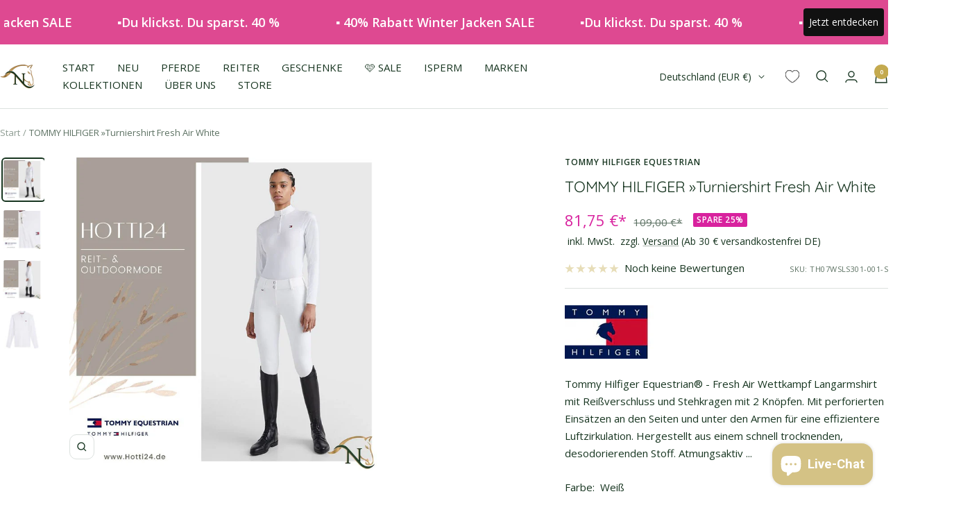

--- FILE ---
content_type: text/html; charset=utf-8
request_url: https://www.hotti24.de/products/tommy-hilfiger-damen-turniershirt-th07wsls301-001-weiss
body_size: 78262
content:
<!doctype html><html class="no-js" lang="de" dir="ltr">
  <head>
    <script src="https://consenttool.haendlerbund.de/app.js?apiKey=d9b74787f93861cd3820dc0289767b68528d23c373b02bad&amp;domain=92c3c08" referrerpolicy="origin"></script>
    <meta charset="utf-8">
    <meta name="viewport" content="width=device-width, initial-scale=1.0, height=device-height, minimum-scale=1.0, maximum-scale=1.0">
    <meta name="theme-color" content="#ffffff">
    <title>🩷 Tommy Equestrian SALE »Turniershirt Weiß</title><meta name="description" content="🛍️Shoppe dich glücklich mit Tommy Hilfiger Equestrian Turniershirt Weiß 10€¹ Rabatt Code Hotti24 🔷Dein Lieblings Shop für Pferdebedarf, Reitbekleidung &amp; Outdoormode"><link rel="canonical" href="https://www.hotti24.de/products/tommy-hilfiger-damen-turniershirt-th07wsls301-001-weiss"><link rel="shortcut icon" href="//www.hotti24.de/cdn/shop/files/www.Hotti24.de_Logo..png?v=1643742882&width=96" type="image/png"><link rel="preconnect" href="https://cdn.shopify.com">
    <link rel="dns-prefetch" href="https://productreviews.shopifycdn.com">
    <link rel="dns-prefetch" href="https://www.google-analytics.com"><link rel="preconnect" href="https://fonts.shopifycdn.com" crossorigin><link rel="preload" as="style" href="//www.hotti24.de/cdn/shop/t/17/assets/theme.css?v=29778958732576657931768297916">
    <link rel="preload" as="script" href="//www.hotti24.de/cdn/shop/t/17/assets/vendor.js?v=31715688253868339281761261821">
    <link rel="preload" as="script" href="//www.hotti24.de/cdn/shop/t/17/assets/theme.js?v=99951375191110629561761261820">
    <link rel="preload" href="//www.hotti24.de/cdn/shop/t/17/assets/jquery.min.js?v=74721525869110791951761261814" as="script"><link rel="preload" as="fetch" href="/products/tommy-hilfiger-damen-turniershirt-th07wsls301-001-weiss.js" crossorigin><link rel="preload" as="script" href="//www.hotti24.de/cdn/shop/t/17/assets/flickity.js?v=176646718982628074891761261812"><meta property="og:type" content="product">
  <meta property="og:title" content="TOMMY HILFIGER »Turniershirt Fresh Air White">
  <meta property="product:price:amount" content="81,75">
  <meta property="product:price:currency" content="EUR"><meta property="og:image" content="http://www.hotti24.de/cdn/shop/products/tommy-hilfiger-damen-turniershirt-th07wsls301-001-weiss-kaufen-www.hotti24.de_1.jpg?v=1692786859&width=1024">
  <meta property="og:image:secure_url" content="https://www.hotti24.de/cdn/shop/products/tommy-hilfiger-damen-turniershirt-th07wsls301-001-weiss-kaufen-www.hotti24.de_1.jpg?v=1692786859&width=1024">
  <meta property="og:image:width" content="1024">
  <meta property="og:image:height" content="1024"><meta property="og:description" content="🛍️Shoppe dich glücklich mit Tommy Hilfiger Equestrian Turniershirt Weiß 10€¹ Rabatt Code Hotti24 🔷Dein Lieblings Shop für Pferdebedarf, Reitbekleidung &amp; Outdoormode"><meta property="og:url" content="https://www.hotti24.de/products/tommy-hilfiger-damen-turniershirt-th07wsls301-001-weiss">
<meta property="og:site_name" content="Hotti24"><meta name="twitter:card" content="summary"><meta name="twitter:title" content="TOMMY HILFIGER »Turniershirt Fresh Air White">
  <meta name="twitter:description" content="Tommy Hilfiger Equestrian® - Fresh Air Wettkampf Langarmshirt mit Reißverschluss und Stehkragen mit 2 Knöpfen. Mit perforierten Einsätzen an den Seiten und unter den Armen für eine effizientere Luftzirkulation. Hergestellt aus einem schnell trocknenden, desodorierenden Stoff.







Atmungsaktiv




Hautfreundlich
Das Logo ist FEI-konform
Farbe Optic White
Hergestellt aus Hauptstoff: 84 % Polyester, 16 % Elastan

Hergestellt aus Einsatz: 93 % Polyester, 7 % Elastan


"><meta name="twitter:image" content="https://www.hotti24.de/cdn/shop/products/tommy-hilfiger-damen-turniershirt-th07wsls301-001-weiss-kaufen-www.hotti24.de_1.jpg?v=1692786859&width=1200">
  <meta name="twitter:image:alt" content="tommy hilfiger damen turniershirt weiss frau">
    <script type="application/ld+json">{"@context":"http:\/\/schema.org\/","@id":"\/products\/tommy-hilfiger-damen-turniershirt-th07wsls301-001-weiss#product","@type":"ProductGroup","brand":{"@type":"Brand","name":"Tommy Hilfiger Equestrian"},"category":"Reitausrüstung","description":"Tommy Hilfiger Equestrian® - Fresh Air Wettkampf Langarmshirt mit Reißverschluss und Stehkragen mit 2 Knöpfen. Mit perforierten Einsätzen an den Seiten und unter den Armen für eine effizientere Luftzirkulation. Hergestellt aus einem schnell trocknenden, desodorierenden Stoff.\n\n\n\n\n\n\n\nAtmungsaktiv\n\n\n\n\nHautfreundlich\nDas Logo ist FEI-konform\nFarbe Optic White\nHergestellt aus Hauptstoff: 84 % Polyester, 16 % Elastan\n\nHergestellt aus Einsatz: 93 % Polyester, 7 % Elastan\n\n\n","hasVariant":[{"@id":"\/products\/tommy-hilfiger-damen-turniershirt-th07wsls301-001-weiss?variant=44274621513996#variant","@type":"Product","gtin":"7630712700887","image":"https:\/\/www.hotti24.de\/cdn\/shop\/products\/tommy-hilfiger-damen-turniershirt-th07wsls301-001-weiss-kaufen-www.hotti24.de_2.jpg?v=1692786859\u0026width=1920","name":"TOMMY HILFIGER »Turniershirt Fresh Air White - Weiß \/ S","offers":{"@id":"\/products\/tommy-hilfiger-damen-turniershirt-th07wsls301-001-weiss?variant=44274621513996#offer","@type":"Offer","availability":"http:\/\/schema.org\/InStock","price":"81.75","priceCurrency":"EUR","url":"https:\/\/www.hotti24.de\/products\/tommy-hilfiger-damen-turniershirt-th07wsls301-001-weiss?variant=44274621513996"},"sku":"TH07WSLS301-001-S"},{"@id":"\/products\/tommy-hilfiger-damen-turniershirt-th07wsls301-001-weiss?variant=44274621546764#variant","@type":"Product","gtin":"7630712700894","image":"https:\/\/www.hotti24.de\/cdn\/shop\/products\/tommy-hilfiger-damen-turniershirt-th07wsls301-001-weiss-kaufen-www.hotti24.de_2.jpg?v=1692786859\u0026width=1920","name":"TOMMY HILFIGER »Turniershirt Fresh Air White - Weiß \/ M","offers":{"@id":"\/products\/tommy-hilfiger-damen-turniershirt-th07wsls301-001-weiss?variant=44274621546764#offer","@type":"Offer","availability":"http:\/\/schema.org\/InStock","price":"81.75","priceCurrency":"EUR","url":"https:\/\/www.hotti24.de\/products\/tommy-hilfiger-damen-turniershirt-th07wsls301-001-weiss?variant=44274621546764"},"sku":"TH07WSLS301-001-M"},{"@id":"\/products\/tommy-hilfiger-damen-turniershirt-th07wsls301-001-weiss?variant=44274621579532#variant","@type":"Product","gtin":"7630712700900","image":"https:\/\/www.hotti24.de\/cdn\/shop\/products\/tommy-hilfiger-damen-turniershirt-th07wsls301-001-weiss-kaufen-www.hotti24.de_2.jpg?v=1692786859\u0026width=1920","name":"TOMMY HILFIGER »Turniershirt Fresh Air White - Weiß \/ L","offers":{"@id":"\/products\/tommy-hilfiger-damen-turniershirt-th07wsls301-001-weiss?variant=44274621579532#offer","@type":"Offer","availability":"http:\/\/schema.org\/InStock","price":"81.75","priceCurrency":"EUR","url":"https:\/\/www.hotti24.de\/products\/tommy-hilfiger-damen-turniershirt-th07wsls301-001-weiss?variant=44274621579532"},"sku":"TH07WSLS301-001-L"}],"name":"TOMMY HILFIGER »Turniershirt Fresh Air White","productGroupID":"8274495602956","url":"https:\/\/www.hotti24.de\/products\/tommy-hilfiger-damen-turniershirt-th07wsls301-001-weiss"}</script><script type="application/ld+json">
  {
    "@context": "https://schema.org",
    "@type": "BreadcrumbList",
    "itemListElement": [{
        "@type": "ListItem",
        "position": 1,
        "name": "Start",
        "item": "https://www.hotti24.de"
      },{
            "@type": "ListItem",
            "position": 2,
            "name": "TOMMY HILFIGER »Turniershirt Fresh Air White",
            "item": "https://www.hotti24.de/products/tommy-hilfiger-damen-turniershirt-th07wsls301-001-weiss"
          }]
  }
</script>
    <link rel="preload" href="//www.hotti24.de/cdn/fonts/quicksand/quicksand_n4.bf8322a9d1da765aa396ad7b6eeb81930a6214de.woff2" as="font" type="font/woff2" crossorigin><link rel="preload" href="//www.hotti24.de/cdn/fonts/open_sans/opensans_n4.c32e4d4eca5273f6d4ee95ddf54b5bbb75fc9b61.woff2" as="font" type="font/woff2" crossorigin><style>
  /* Typography (heading) */
  @font-face {
  font-family: Quicksand;
  font-weight: 400;
  font-style: normal;
  font-display: swap;
  src: url("//www.hotti24.de/cdn/fonts/quicksand/quicksand_n4.bf8322a9d1da765aa396ad7b6eeb81930a6214de.woff2") format("woff2"),
       url("//www.hotti24.de/cdn/fonts/quicksand/quicksand_n4.fa4cbd232d3483059e72b11f7239959a64c98426.woff") format("woff");
}

/* Typography (body) */
  @font-face {
  font-family: "Open Sans";
  font-weight: 400;
  font-style: normal;
  font-display: swap;
  src: url("//www.hotti24.de/cdn/fonts/open_sans/opensans_n4.c32e4d4eca5273f6d4ee95ddf54b5bbb75fc9b61.woff2") format("woff2"),
       url("//www.hotti24.de/cdn/fonts/open_sans/opensans_n4.5f3406f8d94162b37bfa232b486ac93ee892406d.woff") format("woff");
}

@font-face {
  font-family: "Open Sans";
  font-weight: 400;
  font-style: italic;
  font-display: swap;
  src: url("//www.hotti24.de/cdn/fonts/open_sans/opensans_i4.6f1d45f7a46916cc95c694aab32ecbf7509cbf33.woff2") format("woff2"),
       url("//www.hotti24.de/cdn/fonts/open_sans/opensans_i4.4efaa52d5a57aa9a57c1556cc2b7465d18839daa.woff") format("woff");
}

@font-face {
  font-family: "Open Sans";
  font-weight: 600;
  font-style: normal;
  font-display: swap;
  src: url("//www.hotti24.de/cdn/fonts/open_sans/opensans_n6.15aeff3c913c3fe570c19cdfeed14ce10d09fb08.woff2") format("woff2"),
       url("//www.hotti24.de/cdn/fonts/open_sans/opensans_n6.14bef14c75f8837a87f70ce22013cb146ee3e9f3.woff") format("woff");
}

@font-face {
  font-family: "Open Sans";
  font-weight: 600;
  font-style: italic;
  font-display: swap;
  src: url("//www.hotti24.de/cdn/fonts/open_sans/opensans_i6.828bbc1b99433eacd7d50c9f0c1bfe16f27b89a3.woff2") format("woff2"),
       url("//www.hotti24.de/cdn/fonts/open_sans/opensans_i6.a79e1402e2bbd56b8069014f43ff9c422c30d057.woff") format("woff");
}

:root {--heading-color: 23, 53, 32;
    --text-color: 23, 53, 32;
    --background: 255, 255, 255;
    --secondary-background: 255, 255, 255;
    --border-color: 220, 225, 222;
    --border-color-darker: 162, 174, 166;
    --success-color: 23, 53, 32;
    --success-background: 209, 215, 210;
    --error-color: 211, 65, 157;
    --error-background: 252, 242, 248;
    --primary-button-background: 196, 170, 77;
    --primary-button-text-color: 255, 255, 255;
    --secondary-button-background: 196, 170, 77;
    --secondary-button-text-color: 255, 255, 255;
    --product-star-rating: 196, 170, 77;
    --product-on-sale-accent: 216, 34, 158;
    --product-sold-out-accent: 23, 53, 32;
    --product-custom-label-background: 196, 170, 77;
    --product-custom-label-text-color: 0, 0, 0;
    --product-custom-label-2-background: 45, 198, 211;
    --product-custom-label-2-text-color: 0, 0, 0;
    --product-low-stock-text-color: 239, 126, 0;
    --product-in-stock-text-color: 23, 53, 32;
    --loading-bar-background: 23, 53, 32;

    /* We duplicate some "base" colors as root colors, which is useful to use on drawer elements or popover without. Those should not be overridden to avoid issues */
    --root-heading-color: 23, 53, 32;
    --root-text-color: 23, 53, 32;
    --root-background: 255, 255, 255;
    --root-border-color: 220, 225, 222;
    --root-primary-button-background: 196, 170, 77;
    --root-primary-button-text-color: 255, 255, 255;

    --base-font-size: 15px;
    --heading-font-family: Quicksand, sans-serif;
    --heading-font-weight: 400;
    --heading-font-style: normal;
    --heading-text-transform: normal;
    --text-font-family: "Open Sans", sans-serif;
    --text-font-weight: 400;
    --text-font-style: normal;
    --text-font-bold-weight: 600;

    /* Typography (font size) */
    --heading-xxsmall-font-size: 10px;
    --heading-xsmall-font-size: 10px;
    --heading-small-font-size: 11px;
    --heading-large-font-size: 32px;
    --heading-h1-font-size: 32px;
    --heading-h2-font-size: 28px;
    --heading-h3-font-size: 26px;
    --heading-h4-font-size: 22px;
    --heading-h5-font-size: 18px;
    --heading-h6-font-size: 16px;

    /* Control the look and feel of the theme by changing radius of various elements */
    --button-border-radius: 10px;
    --block-border-radius: 16px;
    --block-border-radius-reduced: 8px;
    --color-swatch-border-radius: 100%;

    /* Button size */
    --button-height: 48px;
    --button-small-height: 40px;

    /* Form related */
    --form-input-field-height: 48px;
    --form-input-gap: 16px;
    --form-submit-margin: 24px;

    /* Product listing related variables */
    --product-list-block-spacing: 32px;

    /* Video related */
    --play-button-background: 255, 255, 255;
    --play-button-arrow: 23, 53, 32;

    /* RTL support */
    --transform-logical-flip: 1;
    --transform-origin-start: left;
    --transform-origin-end: right;

    /* Other */
    --zoom-cursor-svg-url: url(//www.hotti24.de/cdn/shop/t/17/assets/zoom-cursor.svg?v=55865470376485299151769555573);
    --arrow-right-svg-url: url(//www.hotti24.de/cdn/shop/t/17/assets/arrow-right.svg?v=59061294114713459621769555573);
    --arrow-left-svg-url: url(//www.hotti24.de/cdn/shop/t/17/assets/arrow-left.svg?v=138135733993843611321769555573);

    /* Some useful variables that we can reuse in our CSS. Some explanation are needed for some of them:
       - container-max-width-minus-gutters: represents the container max width without the edge gutters
       - container-outer-width: considering the screen width, represent all the space outside the container
       - container-outer-margin: same as container-outer-width but get set to 0 inside a container
       - container-inner-width: the effective space inside the container (minus gutters)
       - grid-column-width: represents the width of a single column of the grid
       - vertical-breather: this is a variable that defines the global "spacing" between sections, and inside the section
                            to create some "breath" and minimum spacing
     */
    --container-max-width: 1600px;
    --container-gutter: 24px;
    --container-max-width-minus-gutters: calc(var(--container-max-width) - (var(--container-gutter)) * 2);
    --container-outer-width: max(calc((100vw - var(--container-max-width-minus-gutters)) / 2), var(--container-gutter));
    --container-outer-margin: var(--container-outer-width);
    --container-inner-width: calc(100vw - var(--container-outer-width) * 2);

    --grid-column-count: 10;
    --grid-gap: 24px;
    --grid-column-width: calc((100vw - var(--container-outer-width) * 2 - var(--grid-gap) * (var(--grid-column-count) - 1)) / var(--grid-column-count));

    --vertical-breather: 36px;
    --vertical-breather-tight: 36px;

    /* Shopify related variables */
    --payment-terms-background-color: #ffffff;
  }

  @media screen and (min-width: 741px) {
    :root {
      --container-gutter: 40px;
      --grid-column-count: 20;
      --vertical-breather: 48px;
      --vertical-breather-tight: 48px;

      /* Typography (font size) */
      --heading-xsmall-font-size: 11px;
      --heading-small-font-size: 12px;
      --heading-large-font-size: 48px;
      --heading-h1-font-size: 48px;
      --heading-h2-font-size: 36px;
      --heading-h3-font-size: 30px;
      --heading-h4-font-size: 22px;
      --heading-h5-font-size: 18px;
      --heading-h6-font-size: 16px;

      /* Form related */
      --form-input-field-height: 52px;
      --form-submit-margin: 32px;

      /* Button size */
      --button-height: 52px;
      --button-small-height: 44px;
    }
  }

  @media screen and (min-width: 1200px) {
    :root {
      --vertical-breather: 64px;
      --vertical-breather-tight: 48px;
      --product-list-block-spacing: 48px;

      /* Typography */
      --heading-large-font-size: 58px;
      --heading-h1-font-size: 50px;
      --heading-h2-font-size: 44px;
      --heading-h3-font-size: 32px;
      --heading-h4-font-size: 26px;
      --heading-h5-font-size: 22px;
      --heading-h6-font-size: 16px;
    }
  }

  @media screen and (min-width: 1600px) {
    :root {
      --vertical-breather: 64px;
      --vertical-breather-tight: 48px;
    }
  }
</style>
    <script>
  // This allows to expose several variables to the global scope, to be used in scripts
  window.themeVariables = {
    settings: {
      direction: "ltr",
      pageType: "product",
      cartCount: 0,
      moneyFormat: "{{amount_with_comma_separator}} €*",
      moneyWithCurrencyFormat: "{{amount_with_comma_separator}} €*",
      showVendor: true,
      discountMode: "percentage",
      currencyCodeEnabled: true,
      cartType: "page",
      cartCurrency: "EUR",
      mobileZoomFactor: 2.5
    },

    routes: {
      host: "www.hotti24.de",
      rootUrl: "\/",
      rootUrlWithoutSlash: '',
      cartUrl: "\/cart",
      cartAddUrl: "\/cart\/add",
      cartChangeUrl: "\/cart\/change",
      searchUrl: "\/search",
      predictiveSearchUrl: "\/search\/suggest",
      productRecommendationsUrl: "\/recommendations\/products"
    },

    strings: {
      accessibilityDelete: "Löschen",
      accessibilityClose: "Schließen",
      collectionSoldOut: "SORRY, GLÜCKLICH VERGEBEN🙄",
      collectionDiscount: "Spare @savings@",
      productSalePrice: "Angebotspreis",
      productRegularPrice: "Regulärer Preis",
      productFormUnavailable: "Nicht verfügbar",
      productFormSoldOut: "Sorry glücklich vergeben",
      productFormPreOrder: "Vorbestellen",
      productFormAddToCart: "In die Einkaufstasche legen",
      searchNoResults: "Es konnten keine Ergebnisse gefunden werden.",
      searchNewSearch: "Neue Suche",
      searchProducts: "Produkte",
      searchArticles: "Blogbeiträge",
      searchPages: "Seiten",
      searchCollections: "Kategorien",
      cartViewCart: "Einkaufstasche ansehen",
      cartItemAdded: "Artikel zur Einkaufstasche hinzugefügt!",
      cartItemAddedShort: "In die Einkaufstasche legen",
      cartAddOrderNote: "Notiz hinzufügen",
      cartEditOrderNote: "Notiz bearbeiten",
      shippingEstimatorNoResults: "Entschuldige, wir liefern leider niche an Deine Adresse.",
      shippingEstimatorOneResult: "Es gibt eine Versandklasse für Deine Adresse:",
      shippingEstimatorMultipleResults: "Es gibt mehrere Versandklassen für Deine Adresse:",
      shippingEstimatorError: "Ein oder mehrere Fehler sind beim Abrufen der Versandklassen aufgetreten:"
    },

    libs: {
      flickity: "\/\/www.hotti24.de\/cdn\/shop\/t\/17\/assets\/flickity.js?v=176646718982628074891761261812",
      photoswipe: "\/\/www.hotti24.de\/cdn\/shop\/t\/17\/assets\/photoswipe.js?v=132268647426145925301761261816",
      qrCode: "\/\/www.hotti24.de\/cdn\/shopifycloud\/storefront\/assets\/themes_support\/vendor\/qrcode-3f2b403b.js"
    },

    breakpoints: {
      phone: 'screen and (max-width: 740px)',
      tablet: 'screen and (min-width: 741px) and (max-width: 999px)',
      tabletAndUp: 'screen and (min-width: 741px)',
      pocket: 'screen and (max-width: 999px)',
      lap: 'screen and (min-width: 1000px) and (max-width: 1199px)',
      lapAndUp: 'screen and (min-width: 1000px)',
      desktop: 'screen and (min-width: 1200px)',
      wide: 'screen and (min-width: 1400px)'
    }
  };

  window.addEventListener('pageshow', async () => {
    const cartContent = await (await fetch(`${window.themeVariables.routes.cartUrl}.js`, {cache: 'reload'})).json();
    document.documentElement.dispatchEvent(new CustomEvent('cart:refresh', {detail: {cart: cartContent}}));
  });

  if ('noModule' in HTMLScriptElement.prototype) {
    // Old browsers (like IE) that does not support module will be considered as if not executing JS at all
    document.documentElement.className = document.documentElement.className.replace('no-js', 'js');

    requestAnimationFrame(() => {
      const viewportHeight = (window.visualViewport ? window.visualViewport.height : document.documentElement.clientHeight);
      document.documentElement.style.setProperty('--window-height',viewportHeight + 'px');
    });
  }// We save the product ID in local storage to be eventually used for recently viewed section
    try {
      const items = JSON.parse(localStorage.getItem('theme:recently-viewed-products') || '[]');

      // We check if the current product already exists, and if it does not, we add it at the start
      if (!items.includes(8274495602956)) {
        items.unshift(8274495602956);
      }

      localStorage.setItem('theme:recently-viewed-products', JSON.stringify(items.slice(0, 20)));
    } catch (e) {
      // Safari in private mode does not allow setting item, we silently fail
    }</script>
    <link rel="stylesheet" href="//www.hotti24.de/cdn/shop/t/17/assets/theme.css?v=29778958732576657931768297916">
    <script src="//www.hotti24.de/cdn/shop/t/17/assets/vendor.js?v=31715688253868339281761261821" defer></script>
    <script src="//www.hotti24.de/cdn/shop/t/17/assets/theme.js?v=99951375191110629561761261820" defer></script>
    <script src="//www.hotti24.de/cdn/shop/t/17/assets/custom.js?v=149863663798452525191764006528" defer></script>
    <script src="//www.hotti24.de/cdn/shop/t/17/assets/jquery.min.js?v=74721525869110791951761261814"></script>
    <script src="//www.hotti24.de/cdn/shop/t/17/assets/wishlist.js?v=74053658142329014001761261823" ></script> 
    
    <script>window.performance && window.performance.mark && window.performance.mark('shopify.content_for_header.start');</script><meta name="facebook-domain-verification" content="dg1r6s3psdcwtf7gfylndhhqgkyym3">
<meta name="google-site-verification" content="FNEszq8Oh_b4LgHNbGiXMjCbKPo9TaVn7vlWkZuUAQw">
<meta name="google-site-verification" content="ZNao_GBxwLhnjJxvX3SPmxQADSI0rpeqXfcVnAQv3Dk">
<meta id="shopify-digital-wallet" name="shopify-digital-wallet" content="/62562402561/digital_wallets/dialog">
<meta name="shopify-checkout-api-token" content="817ed578bda4fd4d99aeb9c1f6bcaf70">
<meta id="in-context-paypal-metadata" data-shop-id="62562402561" data-venmo-supported="false" data-environment="production" data-locale="de_DE" data-paypal-v4="true" data-currency="EUR">
<link rel="alternate" type="application/json+oembed" href="https://www.hotti24.de/products/tommy-hilfiger-damen-turniershirt-th07wsls301-001-weiss.oembed">
<script async="async" src="/checkouts/internal/preloads.js?locale=de-DE"></script>
<link rel="preconnect" href="https://shop.app" crossorigin="anonymous">
<script async="async" src="https://shop.app/checkouts/internal/preloads.js?locale=de-DE&shop_id=62562402561" crossorigin="anonymous"></script>
<script id="apple-pay-shop-capabilities" type="application/json">{"shopId":62562402561,"countryCode":"DE","currencyCode":"EUR","merchantCapabilities":["supports3DS"],"merchantId":"gid:\/\/shopify\/Shop\/62562402561","merchantName":"Hotti24","requiredBillingContactFields":["postalAddress","email"],"requiredShippingContactFields":["postalAddress","email"],"shippingType":"shipping","supportedNetworks":["visa","maestro","masterCard","amex"],"total":{"type":"pending","label":"Hotti24","amount":"1.00"},"shopifyPaymentsEnabled":true,"supportsSubscriptions":true}</script>
<script id="shopify-features" type="application/json">{"accessToken":"817ed578bda4fd4d99aeb9c1f6bcaf70","betas":["rich-media-storefront-analytics"],"domain":"www.hotti24.de","predictiveSearch":true,"shopId":62562402561,"locale":"de"}</script>
<script>var Shopify = Shopify || {};
Shopify.shop = "hotti24.myshopify.com";
Shopify.locale = "de";
Shopify.currency = {"active":"EUR","rate":"1.0"};
Shopify.country = "DE";
Shopify.theme = {"name":"hotti24- Focal 12.0.1 [Filter Gruppen]","id":174351352076,"schema_name":"Focal","schema_version":"12.0.1","theme_store_id":null,"role":"main"};
Shopify.theme.handle = "null";
Shopify.theme.style = {"id":null,"handle":null};
Shopify.cdnHost = "www.hotti24.de/cdn";
Shopify.routes = Shopify.routes || {};
Shopify.routes.root = "/";</script>
<script type="module">!function(o){(o.Shopify=o.Shopify||{}).modules=!0}(window);</script>
<script>!function(o){function n(){var o=[];function n(){o.push(Array.prototype.slice.apply(arguments))}return n.q=o,n}var t=o.Shopify=o.Shopify||{};t.loadFeatures=n(),t.autoloadFeatures=n()}(window);</script>
<script>
  window.ShopifyPay = window.ShopifyPay || {};
  window.ShopifyPay.apiHost = "shop.app\/pay";
  window.ShopifyPay.redirectState = null;
</script>
<script id="shop-js-analytics" type="application/json">{"pageType":"product"}</script>
<script defer="defer" async type="module" src="//www.hotti24.de/cdn/shopifycloud/shop-js/modules/v2/client.init-shop-cart-sync_DIwzDt8_.de.esm.js"></script>
<script defer="defer" async type="module" src="//www.hotti24.de/cdn/shopifycloud/shop-js/modules/v2/chunk.common_DK6FaseX.esm.js"></script>
<script defer="defer" async type="module" src="//www.hotti24.de/cdn/shopifycloud/shop-js/modules/v2/chunk.modal_DJrdBHKE.esm.js"></script>
<script type="module">
  await import("//www.hotti24.de/cdn/shopifycloud/shop-js/modules/v2/client.init-shop-cart-sync_DIwzDt8_.de.esm.js");
await import("//www.hotti24.de/cdn/shopifycloud/shop-js/modules/v2/chunk.common_DK6FaseX.esm.js");
await import("//www.hotti24.de/cdn/shopifycloud/shop-js/modules/v2/chunk.modal_DJrdBHKE.esm.js");

  window.Shopify.SignInWithShop?.initShopCartSync?.({"fedCMEnabled":true,"windoidEnabled":true});

</script>
<script>
  window.Shopify = window.Shopify || {};
  if (!window.Shopify.featureAssets) window.Shopify.featureAssets = {};
  window.Shopify.featureAssets['shop-js'] = {"shop-cart-sync":["modules/v2/client.shop-cart-sync_CpbWr8Q_.de.esm.js","modules/v2/chunk.common_DK6FaseX.esm.js","modules/v2/chunk.modal_DJrdBHKE.esm.js"],"init-fed-cm":["modules/v2/client.init-fed-cm_BnAV8Oxq.de.esm.js","modules/v2/chunk.common_DK6FaseX.esm.js","modules/v2/chunk.modal_DJrdBHKE.esm.js"],"shop-toast-manager":["modules/v2/client.shop-toast-manager_6XJ40SNJ.de.esm.js","modules/v2/chunk.common_DK6FaseX.esm.js","modules/v2/chunk.modal_DJrdBHKE.esm.js"],"init-shop-cart-sync":["modules/v2/client.init-shop-cart-sync_DIwzDt8_.de.esm.js","modules/v2/chunk.common_DK6FaseX.esm.js","modules/v2/chunk.modal_DJrdBHKE.esm.js"],"shop-button":["modules/v2/client.shop-button_CZz_39uh.de.esm.js","modules/v2/chunk.common_DK6FaseX.esm.js","modules/v2/chunk.modal_DJrdBHKE.esm.js"],"init-windoid":["modules/v2/client.init-windoid_B-LDUEPU.de.esm.js","modules/v2/chunk.common_DK6FaseX.esm.js","modules/v2/chunk.modal_DJrdBHKE.esm.js"],"shop-cash-offers":["modules/v2/client.shop-cash-offers_Dr1ejWJu.de.esm.js","modules/v2/chunk.common_DK6FaseX.esm.js","modules/v2/chunk.modal_DJrdBHKE.esm.js"],"pay-button":["modules/v2/client.pay-button_ghLncuwV.de.esm.js","modules/v2/chunk.common_DK6FaseX.esm.js","modules/v2/chunk.modal_DJrdBHKE.esm.js"],"init-customer-accounts":["modules/v2/client.init-customer-accounts_CXFx84Ar.de.esm.js","modules/v2/client.shop-login-button_D4ESF-iV.de.esm.js","modules/v2/chunk.common_DK6FaseX.esm.js","modules/v2/chunk.modal_DJrdBHKE.esm.js"],"avatar":["modules/v2/client.avatar_BTnouDA3.de.esm.js"],"checkout-modal":["modules/v2/client.checkout-modal_C1x0kikZ.de.esm.js","modules/v2/chunk.common_DK6FaseX.esm.js","modules/v2/chunk.modal_DJrdBHKE.esm.js"],"init-shop-for-new-customer-accounts":["modules/v2/client.init-shop-for-new-customer-accounts_v7pinn42.de.esm.js","modules/v2/client.shop-login-button_D4ESF-iV.de.esm.js","modules/v2/chunk.common_DK6FaseX.esm.js","modules/v2/chunk.modal_DJrdBHKE.esm.js"],"init-customer-accounts-sign-up":["modules/v2/client.init-customer-accounts-sign-up_DpQU4YB3.de.esm.js","modules/v2/client.shop-login-button_D4ESF-iV.de.esm.js","modules/v2/chunk.common_DK6FaseX.esm.js","modules/v2/chunk.modal_DJrdBHKE.esm.js"],"init-shop-email-lookup-coordinator":["modules/v2/client.init-shop-email-lookup-coordinator_BRs9hJ8g.de.esm.js","modules/v2/chunk.common_DK6FaseX.esm.js","modules/v2/chunk.modal_DJrdBHKE.esm.js"],"shop-follow-button":["modules/v2/client.shop-follow-button_Q3WId6RZ.de.esm.js","modules/v2/chunk.common_DK6FaseX.esm.js","modules/v2/chunk.modal_DJrdBHKE.esm.js"],"shop-login-button":["modules/v2/client.shop-login-button_D4ESF-iV.de.esm.js","modules/v2/chunk.common_DK6FaseX.esm.js","modules/v2/chunk.modal_DJrdBHKE.esm.js"],"shop-login":["modules/v2/client.shop-login_DtE1on06.de.esm.js","modules/v2/chunk.common_DK6FaseX.esm.js","modules/v2/chunk.modal_DJrdBHKE.esm.js"],"lead-capture":["modules/v2/client.lead-capture_BFGmGe6G.de.esm.js","modules/v2/chunk.common_DK6FaseX.esm.js","modules/v2/chunk.modal_DJrdBHKE.esm.js"],"payment-terms":["modules/v2/client.payment-terms_Cj7FQ-eb.de.esm.js","modules/v2/chunk.common_DK6FaseX.esm.js","modules/v2/chunk.modal_DJrdBHKE.esm.js"]};
</script>
<script id="__st">var __st={"a":62562402561,"offset":3600,"reqid":"8535c17c-4016-4d2e-8510-93f48897293a-1769632185","pageurl":"www.hotti24.de\/products\/tommy-hilfiger-damen-turniershirt-th07wsls301-001-weiss","u":"8a6b016b9e70","p":"product","rtyp":"product","rid":8274495602956};</script>
<script>window.ShopifyPaypalV4VisibilityTracking = true;</script>
<script id="captcha-bootstrap">!function(){'use strict';const t='contact',e='account',n='new_comment',o=[[t,t],['blogs',n],['comments',n],[t,'customer']],c=[[e,'customer_login'],[e,'guest_login'],[e,'recover_customer_password'],[e,'create_customer']],r=t=>t.map((([t,e])=>`form[action*='/${t}']:not([data-nocaptcha='true']) input[name='form_type'][value='${e}']`)).join(','),a=t=>()=>t?[...document.querySelectorAll(t)].map((t=>t.form)):[];function s(){const t=[...o],e=r(t);return a(e)}const i='password',u='form_key',d=['recaptcha-v3-token','g-recaptcha-response','h-captcha-response',i],f=()=>{try{return window.sessionStorage}catch{return}},m='__shopify_v',_=t=>t.elements[u];function p(t,e,n=!1){try{const o=window.sessionStorage,c=JSON.parse(o.getItem(e)),{data:r}=function(t){const{data:e,action:n}=t;return t[m]||n?{data:e,action:n}:{data:t,action:n}}(c);for(const[e,n]of Object.entries(r))t.elements[e]&&(t.elements[e].value=n);n&&o.removeItem(e)}catch(o){console.error('form repopulation failed',{error:o})}}const l='form_type',E='cptcha';function T(t){t.dataset[E]=!0}const w=window,h=w.document,L='Shopify',v='ce_forms',y='captcha';let A=!1;((t,e)=>{const n=(g='f06e6c50-85a8-45c8-87d0-21a2b65856fe',I='https://cdn.shopify.com/shopifycloud/storefront-forms-hcaptcha/ce_storefront_forms_captcha_hcaptcha.v1.5.2.iife.js',D={infoText:'Durch hCaptcha geschützt',privacyText:'Datenschutz',termsText:'Allgemeine Geschäftsbedingungen'},(t,e,n)=>{const o=w[L][v],c=o.bindForm;if(c)return c(t,g,e,D).then(n);var r;o.q.push([[t,g,e,D],n]),r=I,A||(h.body.append(Object.assign(h.createElement('script'),{id:'captcha-provider',async:!0,src:r})),A=!0)});var g,I,D;w[L]=w[L]||{},w[L][v]=w[L][v]||{},w[L][v].q=[],w[L][y]=w[L][y]||{},w[L][y].protect=function(t,e){n(t,void 0,e),T(t)},Object.freeze(w[L][y]),function(t,e,n,w,h,L){const[v,y,A,g]=function(t,e,n){const i=e?o:[],u=t?c:[],d=[...i,...u],f=r(d),m=r(i),_=r(d.filter((([t,e])=>n.includes(e))));return[a(f),a(m),a(_),s()]}(w,h,L),I=t=>{const e=t.target;return e instanceof HTMLFormElement?e:e&&e.form},D=t=>v().includes(t);t.addEventListener('submit',(t=>{const e=I(t);if(!e)return;const n=D(e)&&!e.dataset.hcaptchaBound&&!e.dataset.recaptchaBound,o=_(e),c=g().includes(e)&&(!o||!o.value);(n||c)&&t.preventDefault(),c&&!n&&(function(t){try{if(!f())return;!function(t){const e=f();if(!e)return;const n=_(t);if(!n)return;const o=n.value;o&&e.removeItem(o)}(t);const e=Array.from(Array(32),(()=>Math.random().toString(36)[2])).join('');!function(t,e){_(t)||t.append(Object.assign(document.createElement('input'),{type:'hidden',name:u})),t.elements[u].value=e}(t,e),function(t,e){const n=f();if(!n)return;const o=[...t.querySelectorAll(`input[type='${i}']`)].map((({name:t})=>t)),c=[...d,...o],r={};for(const[a,s]of new FormData(t).entries())c.includes(a)||(r[a]=s);n.setItem(e,JSON.stringify({[m]:1,action:t.action,data:r}))}(t,e)}catch(e){console.error('failed to persist form',e)}}(e),e.submit())}));const S=(t,e)=>{t&&!t.dataset[E]&&(n(t,e.some((e=>e===t))),T(t))};for(const o of['focusin','change'])t.addEventListener(o,(t=>{const e=I(t);D(e)&&S(e,y())}));const B=e.get('form_key'),M=e.get(l),P=B&&M;t.addEventListener('DOMContentLoaded',(()=>{const t=y();if(P)for(const e of t)e.elements[l].value===M&&p(e,B);[...new Set([...A(),...v().filter((t=>'true'===t.dataset.shopifyCaptcha))])].forEach((e=>S(e,t)))}))}(h,new URLSearchParams(w.location.search),n,t,e,['guest_login'])})(!0,!0)}();</script>
<script integrity="sha256-4kQ18oKyAcykRKYeNunJcIwy7WH5gtpwJnB7kiuLZ1E=" data-source-attribution="shopify.loadfeatures" defer="defer" src="//www.hotti24.de/cdn/shopifycloud/storefront/assets/storefront/load_feature-a0a9edcb.js" crossorigin="anonymous"></script>
<script crossorigin="anonymous" defer="defer" src="//www.hotti24.de/cdn/shopifycloud/storefront/assets/shopify_pay/storefront-65b4c6d7.js?v=20250812"></script>
<script data-source-attribution="shopify.dynamic_checkout.dynamic.init">var Shopify=Shopify||{};Shopify.PaymentButton=Shopify.PaymentButton||{isStorefrontPortableWallets:!0,init:function(){window.Shopify.PaymentButton.init=function(){};var t=document.createElement("script");t.src="https://www.hotti24.de/cdn/shopifycloud/portable-wallets/latest/portable-wallets.de.js",t.type="module",document.head.appendChild(t)}};
</script>
<script data-source-attribution="shopify.dynamic_checkout.buyer_consent">
  function portableWalletsHideBuyerConsent(e){var t=document.getElementById("shopify-buyer-consent"),n=document.getElementById("shopify-subscription-policy-button");t&&n&&(t.classList.add("hidden"),t.setAttribute("aria-hidden","true"),n.removeEventListener("click",e))}function portableWalletsShowBuyerConsent(e){var t=document.getElementById("shopify-buyer-consent"),n=document.getElementById("shopify-subscription-policy-button");t&&n&&(t.classList.remove("hidden"),t.removeAttribute("aria-hidden"),n.addEventListener("click",e))}window.Shopify?.PaymentButton&&(window.Shopify.PaymentButton.hideBuyerConsent=portableWalletsHideBuyerConsent,window.Shopify.PaymentButton.showBuyerConsent=portableWalletsShowBuyerConsent);
</script>
<script data-source-attribution="shopify.dynamic_checkout.cart.bootstrap">document.addEventListener("DOMContentLoaded",(function(){function t(){return document.querySelector("shopify-accelerated-checkout-cart, shopify-accelerated-checkout")}if(t())Shopify.PaymentButton.init();else{new MutationObserver((function(e,n){t()&&(Shopify.PaymentButton.init(),n.disconnect())})).observe(document.body,{childList:!0,subtree:!0})}}));
</script>
<link id="shopify-accelerated-checkout-styles" rel="stylesheet" media="screen" href="https://www.hotti24.de/cdn/shopifycloud/portable-wallets/latest/accelerated-checkout-backwards-compat.css" crossorigin="anonymous">
<style id="shopify-accelerated-checkout-cart">
        #shopify-buyer-consent {
  margin-top: 1em;
  display: inline-block;
  width: 100%;
}

#shopify-buyer-consent.hidden {
  display: none;
}

#shopify-subscription-policy-button {
  background: none;
  border: none;
  padding: 0;
  text-decoration: underline;
  font-size: inherit;
  cursor: pointer;
}

#shopify-subscription-policy-button::before {
  box-shadow: none;
}

      </style>

<script>window.performance && window.performance.mark && window.performance.mark('shopify.content_for_header.end');</script>
  <!-- BEGIN app block: shopify://apps/xb-announcement-bar/blocks/announcement/019b017f-dc73-726b-9336-0da9f962708e --><link href="//cdn.shopify.com/extensions/019bbb6a-4954-771d-8969-abc864171ff6/xboost-announcement-bar-21/assets/style.css" rel="stylesheet" type="text/css" media="all" />

<script>
    window.xbaSvgIcons = {};
    window.ANNOUNCEMENT_XB = {
      accessToken: '',
      productId: '8274495602956',
      shopId: '62562402561',
      shopDomain: 'hotti24.myshopify.com',
      moneyFormat: '{{amount_with_comma_separator}} €*',
      moneyWithCurrencyFormat: '{{amount_with_comma_separator}} €*',
      reviewColor: '',
      reviewIcon: '',
    };
  </script>

  
    <script>
      window.xbaDefaultSettings = {"annoucement_bar_widget_title":"🔥 20% Rabatt auf alle Produkte!; Kostenloser Versand bei Bestellungen über $50 🚚","announcement_bar_widget_1_banner_per_position":"FALSE","announcement_bar_widget_arrow_icon_color":"#111111","announcement_bar_widget_arrow_icon_size":"14","announcement_bar_widget_auto_position":"top_page","announcement_bar_widget_bg_gradient_end_color":"#FDEDED","announcement_bar_widget_bg_gradient_start_color":"#E95C59","announcement_bar_widget_bg_image":"","announcement_bar_widget_bg_single_color":"#FDEDED","announcement_bar_widget_bg_type":"single","announcement_bar_widget_border_color":"#E95C59","announcement_bar_widget_border_size":"2","announcement_bar_widget_border_style":"none","announcement_bar_widget_closed_icon_color":"#111111","announcement_bar_widget_closed_icon_enabled":"FALSE","announcement_bar_widget_closed_icon_hover_bg_color":"#D0D0D0","announcement_bar_widget_closed_icon_size":"14","announcement_bar_widget_content_icon_color":"#6D7175","announcement_bar_widget_content_icon_size":"32","announcement_bar_widget_corner_radius":"0","announcement_bar_widget_coupon_bg_color":"#FFFFFF00","announcement_bar_widget_coupon_border_color":"#111111","announcement_bar_widget_coupon_border_size":"2","announcement_bar_widget_coupon_border_style":"solid","announcement_bar_widget_coupon_corner_radius":"4","announcement_bar_widget_coupon_icon_color":"#111111","announcement_bar_widget_coupon_text_color":"#111111","announcement_bar_widget_coupon_text_size":"14","announcement_bar_widget_cta_atc_action":"open_slide_cart","announcement_bar_widget_cta_atc_text":"Jetzt kaufen!","announcement_bar_widget_cta_bg_color":"#E95C59","announcement_bar_widget_cta_bg_hover_color":"#E95C59","announcement_bar_widget_cta_border_color":"#E95C59","announcement_bar_widget_cta_border_size":"2","announcement_bar_widget_cta_border_style":"none","announcement_bar_widget_cta_corner_radius":"4","announcement_bar_widget_cta_padding":"8","announcement_bar_widget_cta_text":"Jetzt einkaufen!","announcement_bar_widget_cta_text_color":"#FFFFFF","announcement_bar_widget_cta_text_combined_styles":"medium","announcement_bar_widget_cta_text_hover_color":"#FFFFFF","announcement_bar_widget_cta_text_size":"14","announcement_bar_widget_cta_type":"button","announcement_bar_widget_custom_css":"","announcement_bar_widget_font_family":"inherit_theme","announcement_bar_widget_full_page_width":"TRUE","announcement_bar_widget_in_out_animation":"slide-in","announcement_bar_widget_layout":"horizontal","announcement_bar_widget_list_uploaded_bg_image":"","announcement_bar_widget_list_uploaded_icon":"","announcement_bar_widget_list_xboost_bg_image":"https:\/\/cdn.shopify.com\/s\/files\/1\/0864\/8559\/8492\/files\/red.jpg,https:\/\/cdn.shopify.com\/s\/files\/1\/0864\/8559\/8492\/files\/yellow.jpg,https:\/\/cdn.shopify.com\/s\/files\/1\/0864\/8559\/8492\/files\/green.jpg,https:\/\/cdn.shopify.com\/s\/files\/1\/0864\/8559\/8492\/files\/pink.jpg,https:\/\/cdn.shopify.com\/s\/files\/1\/0864\/8559\/8492\/files\/pink.jpg,https:\/\/cdn.shopify.com\/s\/files\/1\/0864\/8559\/8492\/files\/turquoise.jpg,https:\/\/cdn.shopify.com\/s\/files\/1\/0864\/8559\/8492\/files\/blue.jpg","announcement_bar_widget_list_xboost_icon":"https:\/\/cdn.shopify.com\/s\/files\/1\/0648\/9584\/4548\/files\/credit-card-svgrepo-com.svg;https:\/\/cdn.shopify.com\/s\/files\/1\/0648\/9584\/4548\/files\/CartFilledIcon.svg;https:\/\/cdn.shopify.com\/s\/files\/1\/0648\/9584\/4548\/files\/CartUpIcon.svg;https:\/\/cdn.shopify.com\/s\/files\/1\/0648\/9584\/4548\/files\/CartDownFilledIcon.svg;https:\/\/cdn.shopify.com\/s\/files\/1\/0648\/9584\/4548\/files\/money-security-locked-tool.svg;https:\/\/cdn.shopify.com\/s\/files\/1\/0648\/9584\/4548\/files\/ShieldCheckMarkIcon.svg;https:\/\/cdn.shopify.com\/s\/files\/1\/0648\/9584\/4548\/files\/DiscountFilledIcon.svg;https:\/\/cdn.shopify.com\/s\/files\/1\/0648\/9584\/4548\/files\/LockFilledIcon.svg;https:\/\/cdn.shopify.com\/s\/files\/1\/0648\/9584\/4548\/files\/GiftCardFilledIcon.svg;https:\/\/cdn.shopify.com\/s\/files\/1\/0648\/9584\/4548\/files\/free-2.svg;https:\/\/cdn.shopify.com\/s\/files\/1\/0648\/9584\/4548\/files\/DeliveryFilledIcon.svg;https:\/\/cdn.shopify.com\/s\/files\/1\/0648\/9584\/4548\/files\/shipping.svg;https:\/\/cdn.shopify.com\/s\/files\/1\/0648\/9584\/4548\/files\/delivery-02.svg;https:\/\/cdn.shopify.com\/s\/files\/1\/0648\/9584\/4548\/files\/delivery-01.svg;https:\/\/cdn.shopify.com\/s\/files\/1\/0648\/9584\/4548\/files\/delivery-03.svg;https:\/\/cdn.shopify.com\/s\/files\/1\/0648\/9584\/4548\/files\/CashDollarFilledIcon.svg;https:\/\/cdn.shopify.com\/s\/files\/1\/0648\/9584\/4548\/files\/MoneyFilledIcon.svg;https:\/\/cdn.shopify.com\/s\/files\/1\/0648\/9584\/4548\/files\/WalletFilledIcon.svg;https:\/\/cdn.shopify.com\/s\/files\/1\/0648\/9584\/4548\/files\/PriceListFilledIcon.svg;https:\/\/cdn.shopify.com\/s\/files\/1\/0648\/9584\/4548\/files\/ReceiptDollarFilledIcon.svg;https:\/\/cdn.shopify.com\/s\/files\/1\/0648\/9584\/4548\/files\/BankFilledIcon.svg;https:\/\/cdn.shopify.com\/s\/files\/1\/0648\/9584\/4548\/files\/refund.svg;https:\/\/cdn.shopify.com\/s\/files\/1\/0648\/9584\/4548\/files\/refund-claim.svg;https:\/\/cdn.shopify.com\/s\/files\/1\/0648\/9584\/4548\/files\/return.svg;https:\/\/cdn.shopify.com\/s\/files\/1\/0648\/9584\/4548\/files\/PaymentFilledIcon.svg;https:\/\/cdn.shopify.com\/s\/files\/1\/0648\/9584\/4548\/files\/MagicIcon.svg;https:\/\/cdn.shopify.com\/s\/files\/1\/0648\/9584\/4548\/files\/MarketsFilledIcon.svg;https:\/\/cdn.shopify.com\/s\/files\/1\/0648\/9584\/4548\/files\/InventoryFilledIcon.svg;https:\/\/cdn.shopify.com\/s\/files\/1\/0648\/9584\/4548\/files\/StoreFilledIcon.svg;https:\/\/cdn.shopify.com\/s\/files\/1\/0648\/9584\/4548\/files\/CollectionFilledIcon.svg;https:\/\/cdn.shopify.com\/s\/files\/1\/0648\/9584\/4548\/files\/ProductFilledIcon.svg;https:\/\/cdn.shopify.com\/s\/files\/1\/0648\/9584\/4548\/files\/StarFilledIcon.svg;https:\/\/cdn.shopify.com\/s\/files\/1\/0648\/9584\/4548\/files\/LocationFilledIcon.svg;https:\/\/cdn.shopify.com\/s\/files\/1\/0648\/9584\/4548\/files\/NotificationFilledIcon.svg;https:\/\/cdn.shopify.com\/s\/files\/1\/0648\/9584\/4548\/files\/ContractFilledIcon.svg;https:\/\/cdn.shopify.com\/s\/files\/1\/0648\/9584\/4548\/files\/TaxIcon.svg;https:\/\/cdn.shopify.com\/s\/files\/1\/0648\/9584\/4548\/files\/TaxFilledIcon.svg;https:\/\/cdn.shopify.com\/s\/files\/1\/0648\/9584\/4548\/files\/package-x.svg;https:\/\/cdn.shopify.com\/s\/files\/1\/0648\/9584\/4548\/files\/package-search.svg;https:\/\/cdn.shopify.com\/s\/files\/1\/0648\/9584\/4548\/files\/package-check.svg;https:\/\/cdn.shopify.com\/s\/files\/1\/0648\/9584\/4548\/files\/new-products-label.svg;https:\/\/cdn.shopify.com\/s\/files\/1\/0648\/9584\/4548\/files\/247.svg","announcement_bar_widget_multiple_type":"single","announcement_bar_widget_on_state_animation":"none","announcement_bar_widget_scrolling_option":"static","announcement_bar_widget_scrolling_speed":"50","announcement_bar_widget_scrolling_type":"autoplay","announcement_bar_widget_sticky_top_bottom":"FALSE","announcement_bar_widget_subtitle_color":"#111111","announcement_bar_widget_subtitle_combined_styles":"regular","announcement_bar_widget_subtitle_size":"14","announcement_bar_widget_title_color":"#111111","announcement_bar_widget_title_combined_styles":"bold","announcement_bar_widget_title_size":"18","dashboard_checklist_enabled":"TRUE","default_storefront_lang":"de","list_email_to_receive_information":"","primary_language":"de","show_review_after_days":"0","show_review_after_guide":"FALSE","show_review_for_plans":"Basic, Pro, Premium, Enterprise, Shopify Plus, Advanced, Shopify","thumbnail_create_offer_announcement_bar_url":"https:\/\/cdn.shopify.com\/s\/files\/1\/0648\/9584\/4548\/files\/create_offer_top_bottom_announcement_bar.png","thumbnail_create_offer_cart_page_announcement_bar_url":"https:\/\/cdn.shopify.com\/s\/files\/1\/0648\/9584\/4548\/files\/create_offer_announcement_bar.png?v=1765268377","thumbnail_help_desk_large":"https:\/\/cdn.shopify.com\/s\/files\/1\/0648\/9584\/4548\/files\/help_lg.jpg?v=1729674704","thumbnail_help_desk_small":"https:\/\/cdn.shopify.com\/s\/files\/1\/0648\/9584\/4548\/files\/help_sm.jpg?v=1729674703","xboost_skip_order_tags":"0"};
    </script>
  

  <!-- BEGIN app snippet: offer --><script>
  window.currentPage = 'product_page';
</script><script>
  window.xba_offers_all = [{"offer_id":"776d31a0ef8548d4b42ee9fd5ae04e06","priority":0,"status":"active","offer_type":"announcement_bar","page":["all"],"created_at":"1768571781","trigger":{"specific_collections":[],"specific_product":[],"type":"all_products","except_specific_product":[],"except_specific_collections":[],"countries":[],"devices":["desktop","mobile"]}}];
  window.xba_offers = [];
</script><script>
        window.xbaDesignSettings = window.xbaDesignSettings || {};
        window.xbaDesignSettings['abw_horizontal_single_cta_moving_gradient_pink_dark'] = {"annoucement_bar_widget_title":"🔥 20% Rabatt auf alle Produkte!","announcement_bar_widget_cta_text":"Jetzt einkaufen!","announcement_bar_widget_cta_atc_text":"Jetzt kaufen!","announcement_bar_widget_1_banner_per_position":"FALSE","announcement_bar_widget_arrow_icon_color":"#FFFFFF","announcement_bar_widget_arrow_icon_size":"14","announcement_bar_widget_auto_position":"top_page","announcement_bar_widget_bg_gradient_end_color":"#F06292","announcement_bar_widget_bg_gradient_start_color":"#EE46BC","announcement_bar_widget_bg_image":"","announcement_bar_widget_bg_single_color":"#25031b","announcement_bar_widget_bg_type":"gradient","announcement_bar_widget_border_color":"#EE46BC","announcement_bar_widget_border_size":"2","announcement_bar_widget_border_style":"none","announcement_bar_widget_closed_icon_color":"#FFFFFF","announcement_bar_widget_closed_icon_enabled":"FALSE","announcement_bar_widget_closed_icon_hover_bg_color":"#999999","announcement_bar_widget_closed_icon_size":"14","announcement_bar_widget_content_icon_color":"#FFFFFF","announcement_bar_widget_content_icon_size":"32","announcement_bar_widget_corner_radius":"0","announcement_bar_widget_coupon_bg_color":"#FFFFFF00","announcement_bar_widget_coupon_border_color":"#FFFFFF","announcement_bar_widget_coupon_border_size":"2","announcement_bar_widget_coupon_border_style":"solid","announcement_bar_widget_coupon_corner_radius":"4","announcement_bar_widget_coupon_icon_color":"#FFFFFF","announcement_bar_widget_coupon_text_color":"#FFFFFF","announcement_bar_widget_coupon_text_size":"14","announcement_bar_widget_cta_atc_action":"open_slide_cart","announcement_bar_widget_cta_bg_color":"#111111","announcement_bar_widget_cta_bg_hover_color":"#111111","announcement_bar_widget_cta_border_color":"#111111","announcement_bar_widget_cta_border_size":"2","announcement_bar_widget_cta_border_style":"none","announcement_bar_widget_cta_corner_radius":"4","announcement_bar_widget_cta_padding":"8","announcement_bar_widget_cta_text_color":"#FFFFFF","announcement_bar_widget_cta_text_combined_styles":"medium","announcement_bar_widget_cta_text_hover_color":"#FFFFFF","announcement_bar_widget_cta_text_size":"14","announcement_bar_widget_cta_type":"button","announcement_bar_widget_custom_css":"","announcement_bar_widget_font_family":"inherit_theme","announcement_bar_widget_full_page_width":"TRUE","announcement_bar_widget_in_out_animation":"slide-in","announcement_bar_widget_layout":"horizontal","announcement_bar_widget_list_uploaded_bg_image":"","announcement_bar_widget_list_uploaded_icon":"","announcement_bar_widget_list_xboost_bg_image":"https:\/\/cdn.shopify.com\/s\/files\/1\/0864\/8559\/8492\/files\/red.jpg,https:\/\/cdn.shopify.com\/s\/files\/1\/0864\/8559\/8492\/files\/yellow.jpg,https:\/\/cdn.shopify.com\/s\/files\/1\/0864\/8559\/8492\/files\/green.jpg,https:\/\/cdn.shopify.com\/s\/files\/1\/0864\/8559\/8492\/files\/pink.jpg,https:\/\/cdn.shopify.com\/s\/files\/1\/0864\/8559\/8492\/files\/pink.jpg,https:\/\/cdn.shopify.com\/s\/files\/1\/0864\/8559\/8492\/files\/turquoise.jpg,https:\/\/cdn.shopify.com\/s\/files\/1\/0864\/8559\/8492\/files\/blue.jpg","announcement_bar_widget_list_xboost_icon":"https:\/\/cdn.shopify.com\/s\/files\/1\/0648\/9584\/4548\/files\/credit-card-svgrepo-com.svg;https:\/\/cdn.shopify.com\/s\/files\/1\/0648\/9584\/4548\/files\/CartFilledIcon.svg;https:\/\/cdn.shopify.com\/s\/files\/1\/0648\/9584\/4548\/files\/CartUpIcon.svg;https:\/\/cdn.shopify.com\/s\/files\/1\/0648\/9584\/4548\/files\/CartDownFilledIcon.svg;https:\/\/cdn.shopify.com\/s\/files\/1\/0648\/9584\/4548\/files\/money-security-locked-tool.svg;https:\/\/cdn.shopify.com\/s\/files\/1\/0648\/9584\/4548\/files\/ShieldCheckMarkIcon.svg;https:\/\/cdn.shopify.com\/s\/files\/1\/0648\/9584\/4548\/files\/DiscountFilledIcon.svg;https:\/\/cdn.shopify.com\/s\/files\/1\/0648\/9584\/4548\/files\/LockFilledIcon.svg;https:\/\/cdn.shopify.com\/s\/files\/1\/0648\/9584\/4548\/files\/GiftCardFilledIcon.svg;https:\/\/cdn.shopify.com\/s\/files\/1\/0648\/9584\/4548\/files\/free-2.svg;https:\/\/cdn.shopify.com\/s\/files\/1\/0648\/9584\/4548\/files\/DeliveryFilledIcon.svg;https:\/\/cdn.shopify.com\/s\/files\/1\/0648\/9584\/4548\/files\/shipping.svg;https:\/\/cdn.shopify.com\/s\/files\/1\/0648\/9584\/4548\/files\/delivery-02.svg;https:\/\/cdn.shopify.com\/s\/files\/1\/0648\/9584\/4548\/files\/delivery-01.svg;https:\/\/cdn.shopify.com\/s\/files\/1\/0648\/9584\/4548\/files\/delivery-03.svg;https:\/\/cdn.shopify.com\/s\/files\/1\/0648\/9584\/4548\/files\/CashDollarFilledIcon.svg;https:\/\/cdn.shopify.com\/s\/files\/1\/0648\/9584\/4548\/files\/MoneyFilledIcon.svg;https:\/\/cdn.shopify.com\/s\/files\/1\/0648\/9584\/4548\/files\/WalletFilledIcon.svg;https:\/\/cdn.shopify.com\/s\/files\/1\/0648\/9584\/4548\/files\/PriceListFilledIcon.svg;https:\/\/cdn.shopify.com\/s\/files\/1\/0648\/9584\/4548\/files\/ReceiptDollarFilledIcon.svg;https:\/\/cdn.shopify.com\/s\/files\/1\/0648\/9584\/4548\/files\/BankFilledIcon.svg;https:\/\/cdn.shopify.com\/s\/files\/1\/0648\/9584\/4548\/files\/refund.svg;https:\/\/cdn.shopify.com\/s\/files\/1\/0648\/9584\/4548\/files\/refund-claim.svg;https:\/\/cdn.shopify.com\/s\/files\/1\/0648\/9584\/4548\/files\/return.svg;https:\/\/cdn.shopify.com\/s\/files\/1\/0648\/9584\/4548\/files\/PaymentFilledIcon.svg;https:\/\/cdn.shopify.com\/s\/files\/1\/0648\/9584\/4548\/files\/MagicIcon.svg;https:\/\/cdn.shopify.com\/s\/files\/1\/0648\/9584\/4548\/files\/MarketsFilledIcon.svg;https:\/\/cdn.shopify.com\/s\/files\/1\/0648\/9584\/4548\/files\/InventoryFilledIcon.svg;https:\/\/cdn.shopify.com\/s\/files\/1\/0648\/9584\/4548\/files\/StoreFilledIcon.svg;https:\/\/cdn.shopify.com\/s\/files\/1\/0648\/9584\/4548\/files\/CollectionFilledIcon.svg;https:\/\/cdn.shopify.com\/s\/files\/1\/0648\/9584\/4548\/files\/ProductFilledIcon.svg;https:\/\/cdn.shopify.com\/s\/files\/1\/0648\/9584\/4548\/files\/StarFilledIcon.svg;https:\/\/cdn.shopify.com\/s\/files\/1\/0648\/9584\/4548\/files\/LocationFilledIcon.svg;https:\/\/cdn.shopify.com\/s\/files\/1\/0648\/9584\/4548\/files\/NotificationFilledIcon.svg;https:\/\/cdn.shopify.com\/s\/files\/1\/0648\/9584\/4548\/files\/ContractFilledIcon.svg;https:\/\/cdn.shopify.com\/s\/files\/1\/0648\/9584\/4548\/files\/TaxIcon.svg;https:\/\/cdn.shopify.com\/s\/files\/1\/0648\/9584\/4548\/files\/TaxFilledIcon.svg;https:\/\/cdn.shopify.com\/s\/files\/1\/0648\/9584\/4548\/files\/package-x.svg;https:\/\/cdn.shopify.com\/s\/files\/1\/0648\/9584\/4548\/files\/package-search.svg;https:\/\/cdn.shopify.com\/s\/files\/1\/0648\/9584\/4548\/files\/package-check.svg;https:\/\/cdn.shopify.com\/s\/files\/1\/0648\/9584\/4548\/files\/new-products-label.svg;https:\/\/cdn.shopify.com\/s\/files\/1\/0648\/9584\/4548\/files\/247.svg","announcement_bar_widget_multiple_type":"single","announcement_bar_widget_on_state_animation":"none","announcement_bar_widget_scrolling_option":"auto","announcement_bar_widget_scrolling_type":"autoplay","announcement_bar_widget_scrolling_speed":"50","announcement_bar_widget_sticky_top_bottom":"FALSE","announcement_bar_widget_subtitle_color":"#CCCCCC","announcement_bar_widget_subtitle_combined_styles":"regular","announcement_bar_widget_subtitle_size":"14","announcement_bar_widget_title_color":"#FFFFFF","announcement_bar_widget_title_combined_styles":"bold","announcement_bar_widget_title_size":"18"};
      </script><script>
      window.xba_offers.push({"_id":"a9f719a18e26d90c728fbc7f29b13d52c2486db949e2f6db721cdac954f1640f","shopify_shop_id":"62562402561","shopify_shop_domain":"hotti24.myshopify.com","offer_name":"Ankündigung 1","page":["all"],"status":"active","draft_stage":"product-offer","priority":0,"offer_type":"announcement_bar","template_id":"abw_horizontal_single_cta_moving_gradient_pink_dark","ocu_type":"primary","trigger":{"product":{"type":"all_products","specific_product":[],"specific_collections":[],"quantity":[],"specific_product_variant_ids":{},"product_handles":[],"except_specific_product":[],"except_specific_collections":[]},"countries":[],"devices":["desktop","mobile"]},"ab_testing_setting":{"status":"off","running_status":"off","display_version_A_rate":0.7,"keep_version":"a","keep_version_condition":"aov","selected_a_b":"A","start_date":"","end_date":""},"a_setting":{"settings":{"announcement_bar_widget_auto_position":"top_page","announcement_bar_widget_closed_icon_enabled":"FALSE","announcement_bar_widget_bg_gradient_end_color":"#f7f5f6","announcement_bar_widget_cta_bg_color":"#111111ff","announcement_bar_widget_cta_border_color":"#111111ff","announcement_bar_widget_border_color":"#DE4991ff","display_on_cart":true,"rounded":"","announcement_bar_widget_bg_type":"single","announcement_bar_widget_bg_single_color":"#DE4991ff"},"content":{"announcement":[{"title":"▪️ 40% Rabatt Winter Jacken SALE             ▪️Du klickst. Du sparst. 40 %             ","coupon":"","icon":"","id":"default0","sub_title":"","cta":{"type":"button","title":"Jetzt entdecken","value":"https:\/\/www.hotti24.de\/collections\/sale-40"}}]}},"b_setting":{"settings":{},"content":{"announcement":[{"title":"🔥 20% Rabatt auf alle Produkte!","coupon":"","icon":"","id":"default0","sub_title":"","cta":{"type":"button","title":"Jetzt kaufen!"}}]}},"variant_display_setting":{},"lang":"de","default_storefront_lang":"de","list_storefront_lang":[],"app_name":"XBOOST_ANNOUNCEMENT_BAR","offer_id":"776d31a0ef8548d4b42ee9fd5ae04e06","created_at":"2026-01-16T13:56:21.705938+00:00","updated_at":"2026-01-16T14:21:08.702177+00:00","translation":{"de":{"a_setting":{"content":{"announcement":[{"title":"▪️ 40% Rabatt Winter Jacken SALE             ▪️Du klickst. Du sparst. 40 %             ","coupon":"","icon":"","id":"default0","sub_title":"","cta":{"type":"button","title":"Jetzt entdecken","value":"https:\/\/www.hotti24.de\/collections\/sale-40"}}]}},"b_setting":{"content":{"announcement":[{"title":"🔥 20% Rabatt auf alle Produkte!","coupon":"","icon":"","id":"default0","sub_title":"","cta":{"type":"button","title":"Jetzt kaufen!"}}]}}}}});
    </script><!-- END app snippet -->

  <script type="module" src="https://cdn.shopify.com/extensions/019bbb6a-4954-771d-8969-abc864171ff6/xboost-announcement-bar-21/assets/announcement.js"></script>



<!-- END app block --><!-- BEGIN app block: shopify://apps/king-product-options-variant/blocks/app-embed/ce104259-52b1-4720-9ecf-76b34cae0401 -->
    
        <!-- BEGIN app snippet: option.v1 --><link href="//cdn.shopify.com/extensions/019b4e43-a383-7f0c-979c-7303d462adcd/king-product-options-variant-70/assets/ymq-option.css" rel="stylesheet" type="text/css" media="all" />
<link async href='https://option.ymq.cool/option/bottom.css' rel='stylesheet'> 
<style id="ymq-jsstyle"></style>
<script data-asyncLoad='asyncLoad' data-mbAt2ktK3Dmszf6K="mbAt2ktK3Dmszf6K">
    window.best_option = window.best_option || {}; 

    best_option.shop = `hotti24.myshopify.com`; 

    best_option.page = `product`; 

    best_option.ymq_option_branding = {}; 
      
        best_option.ymq_option_branding = {"button":{"--button-background-checked-color":"#000000","--button-background-color":"#FFFFFF","--button-background-disabled-color":"#FFFFFF","--button-border-checked-color":"#000000","--button-border-color":"#000000","--button-border-disabled-color":"#000000","--button-font-checked-color":"#FFFFFF","--button-font-disabled-color":"#cccccc","--button-font-color":"#000000","--button-border-radius":"4","--button-font-size":"16","--button-line-height":"20","--button-margin-l-r":"4","--button-margin-u-d":"4","--button-padding-l-r":"16","--button-padding-u-d":"10"},"radio":{"--radio-border-color":"#BBC1E1","--radio-border-checked-color":"#BBC1E1","--radio-border-disabled-color":"#BBC1E1","--radio-border-hover-color":"#BBC1E1","--radio-background-color":"#FFFFFF","--radio-background-checked-color":"#275EFE","--radio-background-disabled-color":"#E1E6F9","--radio-background-hover-color":"#FFFFFF","--radio-inner-color":"#E1E6F9","--radio-inner-checked-color":"#FFFFFF","--radio-inner-disabled-color":"#FFFFFF"},"input":{"--input-background-checked-color":"#FFFFFF","--input-background-color":"#FFFFFF","--input-border-checked-color":"#000000","--input-border-color":"#717171","--input-font-checked-color":"#000000","--input-font-color":"#000000","--input-border-radius":"4","--input-font-size":"14","--input-padding-l-r":"16","--input-padding-u-d":"9","--input-width":"100","--input-max-width":"400"},"select":{"--select-border-color":"#000000","--select-border-checked-color":"#000000","--select-background-color":"#FFFFFF","--select-background-checked-color":"#FFFFFF","--select-font-color":"#000000","--select-font-checked-color":"#000000","--select-option-background-color":"#FFFFFF","--select-option-background-checked-color":"#F5F9FF","--select-option-background-disabled-color":"#FFFFFF","--select-option-font-color":"#000000","--select-option-font-checked-color":"#000000","--select-option-font-disabled-color":"#CCCCCC","--select-padding-u-d":"9","--select-padding-l-r":"16","--select-option-padding-u-d":"9","--select-option-padding-l-r":"16","--select-width":"100","--select-max-width":"400","--select-font-size":"14","--select-border-radius":"0"},"multiple":{"--multiple-background-color":"#F5F9FF","--multiple-font-color":"#000000","--multiple-padding-u-d":"2","--multiple-padding-l-r":"8","--multiple-font-size":"12","--multiple-border-radius":"0"},"img":{"--img-border-color":"#E1E1E1","--img-border-checked-color":"#000000","--img-border-disabled-color":"#000000","--img-width":"50","--img-height":"50","--img-margin-u-d":"2","--img-margin-l-r":"2","--img-border-radius":"4"},"upload":{"--upload-background-color":"#409EFF","--upload-font-color":"#FFFFFF","--upload-border-color":"#409EFF","--upload-padding-u-d":"12","--upload-padding-l-r":"20","--upload-font-size":"12","--upload-border-radius":"4"},"cart":{"--cart-border-color":"#000000","--buy-border-color":"#000000","--cart-border-hover-color":"#000000","--buy-border-hover-color":"#000000","--cart-background-color":"#000000","--buy-background-color":"#000000","--cart-background-hover-color":"#000000","--buy-background-hover-color":"#000000","--cart-font-color":"#FFFFFF","--buy-font-color":"#FFFFFF","--cart-font-hover-color":"#FFFFFF","--buy-font-hover-color":"#FFFFFF","--cart-padding-u-d":"12","--cart-padding-l-r":"16","--buy-padding-u-d":"12","--buy-padding-l-r":"16","--cart-margin-u-d":"4","--cart-margin-l-r":"0","--buy-margin-u-d":"4","--buy-margin-l-r":"0","--cart-width":"100","--cart-max-width":"800","--buy-width":"100","--buy-max-width":"800","--cart-font-size":"14","--cart-border-radius":"0","--buy-font-size":"14","--buy-border-radius":"0"},"quantity":{"--quantity-border-color":"#A6A3A3","--quantity-font-color":"#000000","--quantity-background-color":"#FFFFFF","--quantity-width":"150","--quantity-height":"40","--quantity-font-size":"14","--quantity-border-radius":"0"},"global":{"--global-title-color":"#000000","--global-help-color":"#000000","--global-error-color":"#DC3545","--global-title-font-size":"14","--global-help-font-size":"12","--global-error-font-size":"12","--global-margin-top":"0","--global-margin-bottom":"20","--global-margin-left":"0","--global-margin-right":"0","--global-title-margin-top":"0","--global-title-margin-bottom":"5","--global-title-margin-left":"0","--global-title-margin-right":"0","--global-help-margin-top":"5","--global-help-margin-bottom":"0","--global-help-margin-left":"0","--global-help-margin-right":"0","--global-error-margin-top":"5","--global-error-margin-bottom":"0","--global-error-margin-left":"0","--global-error-margin-right":"0"},"discount":{"--new-discount-normal-color":"#1878B9","--new-discount-error-color":"#E22120","--new-discount-layout":"flex-end"},"lan":{"require":"Dies ist ein Pflichtfeld.","email":"Bitte gib eine gültige E-Mail Adresse ein.","url":"Bitte gib eine gültige URL an.","phone":"Please enter the correct phone.","number":"Please enter an number.","integer":"Please enter an integer.","min_char":"Please enter no less than %s characters.","max_char":"Please enter no more than %s characters.","min":"Please enter no less than %s.","max":"Please enter no more than %s.","max_s":"Please choose less than %s options.","min_s":"Please choose more than %s options.","total_s":"Please choose %s options.","upload_limit":"The uploaded file size is too large, please upload again.","sold_out":"leider ausverkauft","please_choose":"Bitte wählen","add_price_text":"Die Auswahl erhöht den Preis um %€","inventory_reminder":"Der Artikel %€ ist leider ausverkauft.","one-time-tag":"einmalig","q-buy":"Buy:","q-save":"Save","qty-rang":"qtyRange","qty-discount":"discount","qty-discount-type":"discountType","qty-discount-type-percentage":"percentage","qty-discount-type-fixed":"fixed","q-coupon-code":"Tiered Wholesale Discount","max-quantity":"999999","qty-input-text":"Qty: ","discount_code":"Discount code","application":"Apply","discount_error1":"Enter a valid discount code","discount_error2":"discount code isn't valid for the items in your cart","product_title":"%s"},"price":{"--price-border-color":"#000000","--price-background-color":"#FFFFFF","--price-font-color":"#000000","--price-price-font-color":"#03de90","--price-padding-u-d":"9","--price-padding-l-r":"16","--price-width":"100","--price-max-width":"400","--price-font-size":"14","--price-border-radius":"0"},"extra":{"is_show":"0","plan":0,"quantity-box":"0","price-value":"3,4,15,6,16,7","variant-original-margin-bottom":"15","strong-dorp-down":0,"radio-unchecked":1,"img-option-bigger":1,"add-button-reload":1,"buy-now-new":1,"open-theme-buy-now":1,"open-theme-ajax-cart":1,"free_plan":0,"img_cdn":1,"form-box-new":1,"automate_new":1,"timestamp":1681824710,"new":2}}; 
     
        
    best_option.product = {"id":8274495602956,"title":"TOMMY HILFIGER »Turniershirt Fresh Air White","handle":"tommy-hilfiger-damen-turniershirt-th07wsls301-001-weiss","description":"Tommy Hilfiger Equestrian® - Fresh Air Wettkampf Langarmshirt mit Reißverschluss und Stehkragen mit 2 Knöpfen. Mit perforierten Einsätzen an den Seiten und unter den Armen für eine effizientere Luftzirkulation. Hergestellt aus einem schnell trocknenden, desodorierenden Stoff.\n\u003cdiv data-mce-fragment=\"1\" style=\"text-align: left;\" spellcheck=\"false\" aria-multiline=\"true\" role=\"textbox\" aria-label=\"Inhalt der Nachricht\" class=\"Am Al editable LW-avf tS-tW tS-tY\" tabindex=\"1\"\u003e\u003cbr\u003e\u003c\/div\u003e\n\u003cdiv data-mce-fragment=\"1\" spellcheck=\"false\" aria-multiline=\"true\" role=\"textbox\" aria-label=\"Inhalt der Nachricht\" class=\"Am Al editable LW-avf tS-tW tS-tY\" tabindex=\"1\"\u003e\n\u003cul\u003e\n\u003cli\u003e\n\u003cdiv class=\"fundis-product-usp-entry\"\u003e\n\u003cdiv class=\"fundis-product-usp-entry-text\"\u003e\n\u003cdiv class=\"fundis-product-usp-entry\"\u003e\n\u003cdiv class=\"fundis-product-usp-entry-text\"\u003eAtmungsaktiv\u003c\/div\u003e\n\u003c\/div\u003e\n\u003c\/div\u003e\n\u003c\/div\u003e\n\u003c\/li\u003e\n\u003cli\u003eHautfreundlich\u003c\/li\u003e\n\u003cli\u003eDas Logo ist FEI-konform\u003c\/li\u003e\n\u003cli\u003eFarbe Optic White\u003c\/li\u003e\n\u003cli\u003eHergestellt aus \u003cspan data-mce-fragment=\"1\"\u003eHauptstoff: 84 % Polyester, 16 % Elastan\u003c\/span\u003e\n\u003c\/li\u003e\n\u003cli\u003e\u003cspan data-mce-fragment=\"1\"\u003eHergestellt aus Einsatz: 93 % Polyester, 7 % Elastan\u003c\/span\u003e\u003c\/li\u003e\n\u003c\/ul\u003e\n\u003c\/div\u003e\n","published_at":"2023-03-09T09:59:33+01:00","created_at":"2023-03-08T17:03:58+01:00","vendor":"Tommy Hilfiger Equestrian","type":"Shirts | Turniershirts","tags":["Bekleidung","Damen","Frühling | Sommer 2023","Kollektion-Damen-Shirts","Longsleeves","Marken","Oberteile","Shirts | Turniershirts","Tommy Hilfiger Equestrian","Turnierbekleidung"],"price":8175,"price_min":8175,"price_max":8175,"available":true,"price_varies":false,"compare_at_price":10900,"compare_at_price_min":10900,"compare_at_price_max":10900,"compare_at_price_varies":false,"variants":[{"id":44274621513996,"title":"Weiß \/ S","option1":"Weiß","option2":"S","option3":null,"sku":"TH07WSLS301-001-S","requires_shipping":true,"taxable":true,"featured_image":{"id":42804010615052,"product_id":8274495602956,"position":3,"created_at":"2023-03-08T17:16:00+01:00","updated_at":"2023-08-23T12:34:19+02:00","alt":"tommy hilfiger damen turniershirt weiss hinten","width":1024,"height":1024,"src":"\/\/www.hotti24.de\/cdn\/shop\/products\/tommy-hilfiger-damen-turniershirt-th07wsls301-001-weiss-kaufen-www.hotti24.de_2.jpg?v=1692786859","variant_ids":[44274621513996,44274621546764,44274621579532]},"available":true,"name":"TOMMY HILFIGER »Turniershirt Fresh Air White - Weiß \/ S","public_title":"Weiß \/ S","options":["Weiß","S"],"price":8175,"weight":0,"compare_at_price":10900,"inventory_management":"shopify","barcode":"7630712700887","featured_media":{"alt":"tommy hilfiger damen turniershirt weiss hinten","id":35501661978892,"position":3,"preview_image":{"aspect_ratio":1.0,"height":1024,"width":1024,"src":"\/\/www.hotti24.de\/cdn\/shop\/products\/tommy-hilfiger-damen-turniershirt-th07wsls301-001-weiss-kaufen-www.hotti24.de_2.jpg?v=1692786859"}},"requires_selling_plan":false,"selling_plan_allocations":[]},{"id":44274621546764,"title":"Weiß \/ M","option1":"Weiß","option2":"M","option3":null,"sku":"TH07WSLS301-001-M","requires_shipping":true,"taxable":true,"featured_image":{"id":42804010615052,"product_id":8274495602956,"position":3,"created_at":"2023-03-08T17:16:00+01:00","updated_at":"2023-08-23T12:34:19+02:00","alt":"tommy hilfiger damen turniershirt weiss hinten","width":1024,"height":1024,"src":"\/\/www.hotti24.de\/cdn\/shop\/products\/tommy-hilfiger-damen-turniershirt-th07wsls301-001-weiss-kaufen-www.hotti24.de_2.jpg?v=1692786859","variant_ids":[44274621513996,44274621546764,44274621579532]},"available":true,"name":"TOMMY HILFIGER »Turniershirt Fresh Air White - Weiß \/ M","public_title":"Weiß \/ M","options":["Weiß","M"],"price":8175,"weight":0,"compare_at_price":10900,"inventory_management":"shopify","barcode":"7630712700894","featured_media":{"alt":"tommy hilfiger damen turniershirt weiss hinten","id":35501661978892,"position":3,"preview_image":{"aspect_ratio":1.0,"height":1024,"width":1024,"src":"\/\/www.hotti24.de\/cdn\/shop\/products\/tommy-hilfiger-damen-turniershirt-th07wsls301-001-weiss-kaufen-www.hotti24.de_2.jpg?v=1692786859"}},"requires_selling_plan":false,"selling_plan_allocations":[]},{"id":44274621579532,"title":"Weiß \/ L","option1":"Weiß","option2":"L","option3":null,"sku":"TH07WSLS301-001-L","requires_shipping":true,"taxable":true,"featured_image":{"id":42804010615052,"product_id":8274495602956,"position":3,"created_at":"2023-03-08T17:16:00+01:00","updated_at":"2023-08-23T12:34:19+02:00","alt":"tommy hilfiger damen turniershirt weiss hinten","width":1024,"height":1024,"src":"\/\/www.hotti24.de\/cdn\/shop\/products\/tommy-hilfiger-damen-turniershirt-th07wsls301-001-weiss-kaufen-www.hotti24.de_2.jpg?v=1692786859","variant_ids":[44274621513996,44274621546764,44274621579532]},"available":true,"name":"TOMMY HILFIGER »Turniershirt Fresh Air White - Weiß \/ L","public_title":"Weiß \/ L","options":["Weiß","L"],"price":8175,"weight":0,"compare_at_price":10900,"inventory_management":"shopify","barcode":"7630712700900","featured_media":{"alt":"tommy hilfiger damen turniershirt weiss hinten","id":35501661978892,"position":3,"preview_image":{"aspect_ratio":1.0,"height":1024,"width":1024,"src":"\/\/www.hotti24.de\/cdn\/shop\/products\/tommy-hilfiger-damen-turniershirt-th07wsls301-001-weiss-kaufen-www.hotti24.de_2.jpg?v=1692786859"}},"requires_selling_plan":false,"selling_plan_allocations":[]}],"images":["\/\/www.hotti24.de\/cdn\/shop\/products\/tommy-hilfiger-damen-turniershirt-th07wsls301-001-weiss-kaufen-www.hotti24.de_1.jpg?v=1692786859","\/\/www.hotti24.de\/cdn\/shop\/products\/tommy-hilfiger-damen-turniershirt-th07wsls301-001-weiss-kaufen-www.hotti24.de_3.jpg?v=1692786859","\/\/www.hotti24.de\/cdn\/shop\/products\/tommy-hilfiger-damen-turniershirt-th07wsls301-001-weiss-kaufen-www.hotti24.de_2.jpg?v=1692786859","\/\/www.hotti24.de\/cdn\/shop\/products\/tommy-hilfiger-damen-turniershirt-th07wsls301-001-weiss-kaufen-www.hotti24.de.jpg?v=1692786859"],"featured_image":"\/\/www.hotti24.de\/cdn\/shop\/products\/tommy-hilfiger-damen-turniershirt-th07wsls301-001-weiss-kaufen-www.hotti24.de_1.jpg?v=1692786859","options":["Farbe","Größe"],"media":[{"alt":"tommy hilfiger damen turniershirt weiss frau","id":35501661946124,"position":1,"preview_image":{"aspect_ratio":1.0,"height":1024,"width":1024,"src":"\/\/www.hotti24.de\/cdn\/shop\/products\/tommy-hilfiger-damen-turniershirt-th07wsls301-001-weiss-kaufen-www.hotti24.de_1.jpg?v=1692786859"},"aspect_ratio":1.0,"height":1024,"media_type":"image","src":"\/\/www.hotti24.de\/cdn\/shop\/products\/tommy-hilfiger-damen-turniershirt-th07wsls301-001-weiss-kaufen-www.hotti24.de_1.jpg?v=1692786859","width":1024},{"alt":"tommy hilfiger damen turniershirt weiss detail","id":35501662011660,"position":2,"preview_image":{"aspect_ratio":1.0,"height":1024,"width":1024,"src":"\/\/www.hotti24.de\/cdn\/shop\/products\/tommy-hilfiger-damen-turniershirt-th07wsls301-001-weiss-kaufen-www.hotti24.de_3.jpg?v=1692786859"},"aspect_ratio":1.0,"height":1024,"media_type":"image","src":"\/\/www.hotti24.de\/cdn\/shop\/products\/tommy-hilfiger-damen-turniershirt-th07wsls301-001-weiss-kaufen-www.hotti24.de_3.jpg?v=1692786859","width":1024},{"alt":"tommy hilfiger damen turniershirt weiss hinten","id":35501661978892,"position":3,"preview_image":{"aspect_ratio":1.0,"height":1024,"width":1024,"src":"\/\/www.hotti24.de\/cdn\/shop\/products\/tommy-hilfiger-damen-turniershirt-th07wsls301-001-weiss-kaufen-www.hotti24.de_2.jpg?v=1692786859"},"aspect_ratio":1.0,"height":1024,"media_type":"image","src":"\/\/www.hotti24.de\/cdn\/shop\/products\/tommy-hilfiger-damen-turniershirt-th07wsls301-001-weiss-kaufen-www.hotti24.de_2.jpg?v=1692786859","width":1024},{"alt":"tommy hilfiger damen turniershirt weiss","id":35501662044428,"position":4,"preview_image":{"aspect_ratio":1.0,"height":1024,"width":1024,"src":"\/\/www.hotti24.de\/cdn\/shop\/products\/tommy-hilfiger-damen-turniershirt-th07wsls301-001-weiss-kaufen-www.hotti24.de.jpg?v=1692786859"},"aspect_ratio":1.0,"height":1024,"media_type":"image","src":"\/\/www.hotti24.de\/cdn\/shop\/products\/tommy-hilfiger-damen-turniershirt-th07wsls301-001-weiss-kaufen-www.hotti24.de.jpg?v=1692786859","width":1024}],"requires_selling_plan":false,"selling_plan_groups":[],"content":"Tommy Hilfiger Equestrian® - Fresh Air Wettkampf Langarmshirt mit Reißverschluss und Stehkragen mit 2 Knöpfen. Mit perforierten Einsätzen an den Seiten und unter den Armen für eine effizientere Luftzirkulation. Hergestellt aus einem schnell trocknenden, desodorierenden Stoff.\n\u003cdiv data-mce-fragment=\"1\" style=\"text-align: left;\" spellcheck=\"false\" aria-multiline=\"true\" role=\"textbox\" aria-label=\"Inhalt der Nachricht\" class=\"Am Al editable LW-avf tS-tW tS-tY\" tabindex=\"1\"\u003e\u003cbr\u003e\u003c\/div\u003e\n\u003cdiv data-mce-fragment=\"1\" spellcheck=\"false\" aria-multiline=\"true\" role=\"textbox\" aria-label=\"Inhalt der Nachricht\" class=\"Am Al editable LW-avf tS-tW tS-tY\" tabindex=\"1\"\u003e\n\u003cul\u003e\n\u003cli\u003e\n\u003cdiv class=\"fundis-product-usp-entry\"\u003e\n\u003cdiv class=\"fundis-product-usp-entry-text\"\u003e\n\u003cdiv class=\"fundis-product-usp-entry\"\u003e\n\u003cdiv class=\"fundis-product-usp-entry-text\"\u003eAtmungsaktiv\u003c\/div\u003e\n\u003c\/div\u003e\n\u003c\/div\u003e\n\u003c\/div\u003e\n\u003c\/li\u003e\n\u003cli\u003eHautfreundlich\u003c\/li\u003e\n\u003cli\u003eDas Logo ist FEI-konform\u003c\/li\u003e\n\u003cli\u003eFarbe Optic White\u003c\/li\u003e\n\u003cli\u003eHergestellt aus \u003cspan data-mce-fragment=\"1\"\u003eHauptstoff: 84 % Polyester, 16 % Elastan\u003c\/span\u003e\n\u003c\/li\u003e\n\u003cli\u003e\u003cspan data-mce-fragment=\"1\"\u003eHergestellt aus Einsatz: 93 % Polyester, 7 % Elastan\u003c\/span\u003e\u003c\/li\u003e\n\u003c\/ul\u003e\n\u003c\/div\u003e\n"}; 

    best_option.ymq_has_only_default_variant = true; 
     
        best_option.ymq_has_only_default_variant = false; 
     

    
        best_option.ymq_status = {}; 
         

        best_option.ymq_variantjson = {}; 
         

        best_option.ymq_option_data = {}; 
        

        best_option.ymq_option_condition = {}; 
         
            
    


    best_option.product_collections = {};
    
        best_option.product_collections[385121976577] = {"id":385121976577,"handle":"oberteile-damen","title":"Damen Oberbekleidung","updated_at":"2026-01-25T13:18:51+01:00","body_html":"","published_at":"2022-02-11T15:54:19+01:00","sort_order":"created-desc","template_suffix":"sale","disjunctive":false,"rules":[{"column":"tag","relation":"equals","condition":"Oberteile"},{"column":"tag","relation":"equals","condition":"Damen"}],"published_scope":"global","image":{"created_at":"2022-02-13T16:41:18+01:00","alt":"Damen Oberbekleidung Logo","width":1800,"height":1800,"src":"\/\/www.hotti24.de\/cdn\/shop\/collections\/Sweatshirt_Damen.png?v=1759586986"}};
    
        best_option.product_collections[521711911180] = {"id":521711911180,"handle":"damen","title":"Damen Reitbekleidung","updated_at":"2026-01-28T12:19:16+01:00","body_html":"","published_at":"2025-02-10T10:41:00+01:00","sort_order":"created-desc","template_suffix":"damen","disjunctive":false,"rules":[{"column":"tag","relation":"equals","condition":"Damen"}],"published_scope":"global","image":{"created_at":"2025-02-10T10:52:02+01:00","alt":"Damen Reitbekleidung kaufen bei www.Hotti24.de","width":1800,"height":1800,"src":"\/\/www.hotti24.de\/cdn\/shop\/collections\/damen-kategorie-www.hotti24.de.jpg?v=1739181124"}};
    
        best_option.product_collections[385063452929] = {"id":385063452929,"handle":"longsleeves-damen","title":"Damen Shirts","updated_at":"2026-01-25T13:18:51+01:00","body_html":"","published_at":"2022-02-10T15:42:00+01:00","sort_order":"created-desc","template_suffix":"damen","disjunctive":false,"rules":[{"column":"tag","relation":"equals","condition":"Damen"},{"column":"tag","relation":"equals","condition":"Kollektion-Damen-Shirts"}],"published_scope":"global","image":{"created_at":"2025-10-04T16:29:49+02:00","alt":"Damen Trainingsshirts Logo","width":1800,"height":1800,"src":"\/\/www.hotti24.de\/cdn\/shop\/collections\/damen-Trainingsshirts-kategorie-www.hotti24.de.jpg?v=1759588189"}};
    
        best_option.product_collections[385122074881] = {"id":385122074881,"handle":"t-shirts-damen","title":"Damen T-Shirts","updated_at":"2026-01-25T13:18:51+01:00","body_html":"","published_at":"2022-02-11T15:57:41+01:00","sort_order":"created-desc","template_suffix":"damen","disjunctive":false,"rules":[{"column":"tag","relation":"equals","condition":"Damen"},{"column":"tag","relation":"equals","condition":"Kollektion-Damen-Shirts"}],"published_scope":"global","image":{"created_at":"2022-02-13T15:16:00+01:00","alt":"Damen T-Shirts Logo","width":1800,"height":1800,"src":"\/\/www.hotti24.de\/cdn\/shop\/collections\/damen-T-Shirts-kategorie-www.hotti24.de.jpg?v=1759587704"}};
    
        best_option.product_collections[385400340737] = {"id":385400340737,"handle":"turnierbekleidung-damen","title":"Damen Turnierbekleidung","updated_at":"2026-01-24T13:17:21+01:00","body_html":"","published_at":"2022-02-17T12:09:08+01:00","sort_order":"manual","template_suffix":"damen","disjunctive":false,"rules":[{"column":"tag","relation":"equals","condition":"Turnierbekleidung"},{"column":"tag","relation":"equals","condition":"Damen"}],"published_scope":"global","image":{"created_at":"2022-09-18T17:53:16+02:00","alt":"Damen Turnierbekleidung Logo","width":1800,"height":1800,"src":"\/\/www.hotti24.de\/cdn\/shop\/collections\/damen-turnierjacke-2220232418-6020-kingsland-www.hotti24.de-1_9cce429b-737a-4343-b8a2-0f10a2580a34.jpg?v=1759587066"}};
    
        best_option.product_collections[521718366476] = {"id":521718366476,"handle":"rabattaktion","title":"Rabattaktion","updated_at":"2026-01-28T18:16:45+01:00","body_html":"","published_at":"2025-02-10T20:35:53+01:00","sort_order":"best-selling","template_suffix":"","disjunctive":false,"rules":[{"column":"vendor","relation":"not_equals","condition":"iSperm"},{"column":"title","relation":"not_equals","condition":"EQuest »Equidenpassmappe mit deinem Logo"},{"column":"title","relation":"not_equals","condition":"Gutschein"}],"published_scope":"global"};
    
        best_option.product_collections[478751686924] = {"id":478751686924,"handle":"outfit","title":"Reiter 🩷 shoppe dich glücklich","updated_at":"2026-01-27T21:32:38+01:00","body_html":"","published_at":"2022-08-13T18:40:59+02:00","sort_order":"created-desc","template_suffix":"reiter","disjunctive":false,"rules":[{"column":"tag","relation":"equals","condition":"Bekleidung"}],"published_scope":"global","image":{"created_at":"2022-08-21T14:18:56+02:00","alt":null,"width":1800,"height":1800,"src":"\/\/www.hotti24.de\/cdn\/shop\/collections\/reiter-www-hotti24-de.jpg?v=1661084336"}};
    
        best_option.product_collections[496220340492] = {"id":496220340492,"handle":"sale-damen","title":"SALE Damen","updated_at":"2026-01-27T21:32:38+01:00","body_html":"","published_at":"2023-04-25T12:07:35+02:00","sort_order":"created-desc","template_suffix":"sale","disjunctive":false,"rules":[{"column":"tag","relation":"equals","condition":"Damen"},{"column":"variant_compare_at_price","relation":"greater_than","condition":"0"}],"published_scope":"global","image":{"created_at":"2024-06-16T09:21:24+02:00","alt":"Sale Damen Logo","width":1800,"height":1800,"src":"\/\/www.hotti24.de\/cdn\/shop\/collections\/sale-damen-reitbekleidung_www.hotti24.de.png?v=1751452045"}};
    
        best_option.product_collections[522094838028] = {"id":522094838028,"handle":"tommy-hilfiger-equestrian-sale","title":"SALE Tommy Hilfiger Equestrian","updated_at":"2026-01-24T13:17:21+01:00","body_html":"","published_at":"2025-03-21T11:32:56+01:00","sort_order":"manual","template_suffix":"tommy-hilfiger-sale","disjunctive":false,"rules":[{"column":"tag","relation":"equals","condition":"Tommy Hilfiger Equestrian"},{"column":"is_price_reduced","relation":"is_set","condition":""}],"published_scope":"global","image":{"created_at":"2025-03-21T11:49:51+01:00","alt":"Tommy Hilfiger Equestrian Sale kaufen bei www.Hotti24.de","width":1800,"height":1800,"src":"\/\/www.hotti24.de\/cdn\/shop\/collections\/tommy-hilfiger-equestrian-kategorie-www.hotti24.de_179fe7fa-79d9-4c19-8f1a-ed26cd81a7bb.jpg?v=1742554191"}};
    
        best_option.product_collections[522094543116] = {"id":522094543116,"handle":"tommy-hilfiger-equestrian-sale-damen","title":"SALE Tommy Hilfiger Equestrian Damen","updated_at":"2026-01-24T13:17:21+01:00","body_html":"","published_at":"2025-03-21T10:56:40+01:00","sort_order":"created-desc","template_suffix":"tommy-hilfiger-sale","disjunctive":false,"rules":[{"column":"tag","relation":"equals","condition":"Tommy Hilfiger Equestrian"},{"column":"tag","relation":"equals","condition":"Damen"},{"column":"is_price_reduced","relation":"is_set","condition":""}],"published_scope":"global","image":{"created_at":"2025-03-21T11:42:42+01:00","alt":"Tommy Hilfiger Equestrian Sale Damen Logo","width":1800,"height":1800,"src":"\/\/www.hotti24.de\/cdn\/shop\/collections\/tommy-hilfiger-equestrian-damen-kategorie-www.hotti24.de_1.jpg?v=1748509461"}};
    
        best_option.product_collections[479243731212] = {"id":479243731212,"handle":"sale","title":"SALE 🩷 shoppe dich glücklich","updated_at":"2026-01-28T18:10:48+01:00","body_html":"","published_at":"2022-10-11T18:09:03+02:00","sort_order":"created-desc","template_suffix":"sale","disjunctive":false,"rules":[{"column":"variant_compare_at_price","relation":"greater_than","condition":"0"}],"published_scope":"global","image":{"created_at":"2023-01-04T09:25:34+01:00","alt":"Sale Logo","width":1800,"height":1800,"src":"\/\/www.hotti24.de\/cdn\/shop\/collections\/sale-www.hotti24.de.jpg?v=1751446993"}};
    
        best_option.product_collections[510875599116] = {"id":510875599116,"handle":"tommy-hilfiger-equestrian-damen","title":"Tommy Hilfiger Equestrian Damen","updated_at":"2026-01-24T13:17:21+01:00","body_html":"","published_at":"2024-03-06T15:30:10+01:00","sort_order":"manual","template_suffix":"tommy-hilfiger","disjunctive":false,"rules":[{"column":"tag","relation":"equals","condition":"Tommy Hilfiger Equestrian"},{"column":"tag","relation":"equals","condition":"Damen"}],"published_scope":"global","image":{"created_at":"2025-03-21T10:25:56+01:00","alt":"Tommy Hilfiger Equestrian Damen kaufen bei www.Hotti24.de","width":1800,"height":1800,"src":"\/\/www.hotti24.de\/cdn\/shop\/collections\/tommy-hilfiger-equestrian-damen-kategorie-www.hotti24.de.jpg?v=1742549156"}};
    
        best_option.product_collections[478541676812] = {"id":478541676812,"handle":"tommy-hilfiger-equestrian","title":"Tommy Hilfiger Equestrian 🩷 shoppe dich glücklich","updated_at":"2026-01-24T13:17:21+01:00","body_html":"","published_at":"2022-07-14T13:35:47+02:00","sort_order":"created-desc","template_suffix":"tommy-hilfiger","disjunctive":false,"rules":[{"column":"tag","relation":"equals","condition":"Tommy Hilfiger Equestrian"}],"published_scope":"global","image":{"created_at":"2022-07-14T13:51:17+02:00","alt":"Tommy Hilfiger Equestrian Reitbekleidung \u0026 Pferdezubehör kaufen bei www.Hotti24.de","width":1800,"height":1800,"src":"\/\/www.hotti24.de\/cdn\/shop\/collections\/tommy-hilfiger-equestrian-logo.jpg?v=1742481849"}};
    
        best_option.product_collections[497413849356] = {"id":497413849356,"handle":"turnierbekleidung","title":"Turnierbekleidung","updated_at":"2026-01-24T13:17:21+01:00","body_html":"","published_at":"2023-06-07T21:44:18+02:00","sort_order":"created-desc","template_suffix":"","disjunctive":true,"rules":[{"column":"tag","relation":"equals","condition":"Turnierbekleidung"},{"column":"tag","relation":"equals","condition":"Turnier"}],"published_scope":"global"};
    
        best_option.product_collections[388565434625] = {"id":388565434625,"handle":"kategorie-kollektionen","title":"▷ Kollektionen","updated_at":"2026-01-28T18:10:48+01:00","body_html":"","published_at":"2022-04-23T14:53:56+02:00","sort_order":"created-desc","template_suffix":"","disjunctive":true,"rules":[{"column":"tag","relation":"equals","condition":"Boss"},{"column":"tag","relation":"equals","condition":"Kingsland"},{"column":"tag","relation":"equals","condition":"Imperial Riding"},{"column":"tag","relation":"equals","condition":"Equiline"},{"column":"tag","relation":"equals","condition":"Tommy Hilfiger Equestrian"},{"column":"tag","relation":"equals","condition":"HV Polo"},{"column":"tag","relation":"equals","condition":"Euro Star"},{"column":"tag","relation":"equals","condition":"EQUES"}],"published_scope":"global","image":{"created_at":"2023-01-04T09:37:56+01:00","alt":null,"width":1800,"height":1800,"src":"\/\/www.hotti24.de\/cdn\/shop\/collections\/kollektion-www.hotti24.de.jpg?v=1672821477"}};
    
        best_option.product_collections[494883799308] = {"id":494883799308,"handle":"marken","title":"▷ Marken","updated_at":"2026-01-28T18:16:45+01:00","body_html":"","published_at":"2023-03-17T14:56:56+01:00","sort_order":"created-desc","template_suffix":"","disjunctive":true,"rules":[{"column":"tag","relation":"equals","condition":"Marken"}],"published_scope":"global"};
    


    best_option.ymq_template_options = {};
    best_option.ymq_option_template = {};
    best_option.ymq_option_template_condition = {}; 
    
    
    

    
        best_option.ymq_option_template_sort = false;
    

    
        best_option.ymq_option_template_sort_before = false;
    
    
    
    best_option.ymq_option_template_c_t = {};
    best_option.ymq_option_template_condition_c_t = {};
    best_option.ymq_option_template_assign_c_t = {};
    
    

    

    
</script>
<script src="https://cdn.shopify.com/extensions/019b4e43-a383-7f0c-979c-7303d462adcd/king-product-options-variant-70/assets/spotlight.js" defer></script>

    <script src="https://cdn.shopify.com/extensions/019b4e43-a383-7f0c-979c-7303d462adcd/king-product-options-variant-70/assets/best-options.js" defer></script>
<!-- END app snippet -->
    


<!-- END app block --><!-- BEGIN app block: shopify://apps/judge-me-reviews/blocks/judgeme_core/61ccd3b1-a9f2-4160-9fe9-4fec8413e5d8 --><!-- Start of Judge.me Core -->






<link rel="dns-prefetch" href="https://cdnwidget.judge.me">
<link rel="dns-prefetch" href="https://cdn.judge.me">
<link rel="dns-prefetch" href="https://cdn1.judge.me">
<link rel="dns-prefetch" href="https://api.judge.me">

<script data-cfasync='false' class='jdgm-settings-script'>window.jdgmSettings={"pagination":5,"disable_web_reviews":false,"badge_no_review_text":"Keine Bewertungen","badge_n_reviews_text":"{{ n }} Bewertung/Bewertungen","badge_star_color":"#c4aa4f","hide_badge_preview_if_no_reviews":true,"badge_hide_text":false,"enforce_center_preview_badge":false,"widget_title":"Kundenbewertungen","widget_open_form_text":"Bewertung schreiben","widget_close_form_text":"Bewertung abbrechen","widget_refresh_page_text":"Seite aktualisieren","widget_summary_text":"Basierend auf {{ number_of_reviews }} Bewertung/Bewertungen","widget_no_review_text":"Schreiben Sie die erste Bewertung","widget_name_field_text":"Anzeigename","widget_verified_name_field_text":"Verifizierter Name (öffentlich)","widget_name_placeholder_text":"Anzeigename","widget_required_field_error_text":"Dieses Feld ist erforderlich.","widget_email_field_text":"E-Mail-Adresse","widget_verified_email_field_text":"Verifizierte E-Mail (privat, kann nicht bearbeitet werden)","widget_email_placeholder_text":"Ihre E-Mail-Adresse","widget_email_field_error_text":"Bitte geben Sie eine gültige E-Mail-Adresse ein.","widget_rating_field_text":"Bewertung","widget_review_title_field_text":"Bewertungstitel","widget_review_title_placeholder_text":"Geben Sie Ihrer Bewertung einen Titel","widget_review_body_field_text":"Bewertungsinhalt","widget_review_body_placeholder_text":"Beginnen Sie hier zu schreiben...","widget_pictures_field_text":"Bild/Video (optional)","widget_submit_review_text":"Bewertung abschicken","widget_submit_verified_review_text":"Verifizierte Bewertung abschicken","widget_submit_success_msg_with_auto_publish":"Vielen Dank! Bitte aktualisieren Sie die Seite in wenigen Momenten, um Ihre Bewertung zu sehen. Sie können Ihre Bewertung entfernen oder bearbeiten, indem Sie sich bei \u003ca href='https://judge.me/login' target='_blank' rel='nofollow noopener'\u003eJudge.me\u003c/a\u003e anmelden","widget_submit_success_msg_no_auto_publish":"Vielen Dank! Ihre Bewertung wird veröffentlicht, sobald sie vom Shop-Administrator genehmigt wurde. Sie können Ihre Bewertung entfernen oder bearbeiten, indem Sie sich bei \u003ca href='https://judge.me/login' target='_blank' rel='nofollow noopener'\u003eJudge.me\u003c/a\u003e anmelden","widget_show_default_reviews_out_of_total_text":"Es werden {{ n_reviews_shown }} von {{ n_reviews }} Bewertungen angezeigt.","widget_show_all_link_text":"Alle anzeigen","widget_show_less_link_text":"Weniger anzeigen","widget_author_said_text":"{{ reviewer_name }} sagte:","widget_days_text":"vor {{ n }} Tag/Tagen","widget_weeks_text":"vor {{ n }} Woche/Wochen","widget_months_text":"vor {{ n }} Monat/Monaten","widget_years_text":"vor {{ n }} Jahr/Jahren","widget_yesterday_text":"Gestern","widget_today_text":"Heute","widget_replied_text":"\u003e\u003e {{ shop_name }} antwortete:","widget_read_more_text":"Mehr lesen","widget_reviewer_name_as_initial":"","widget_rating_filter_color":"#fbcd0a","widget_rating_filter_see_all_text":"Alle Bewertungen anzeigen","widget_sorting_most_recent_text":"Neueste","widget_sorting_highest_rating_text":"Höchste Bewertung","widget_sorting_lowest_rating_text":"Niedrigste Bewertung","widget_sorting_with_pictures_text":"Nur Bilder","widget_sorting_most_helpful_text":"Hilfreichste","widget_open_question_form_text":"Eine Frage stellen","widget_reviews_subtab_text":"Bewertungen","widget_questions_subtab_text":"Fragen","widget_question_label_text":"Frage","widget_answer_label_text":"Antwort","widget_question_placeholder_text":"Schreiben Sie hier Ihre Frage","widget_submit_question_text":"Frage absenden","widget_question_submit_success_text":"Vielen Dank für Ihre Frage! Wir werden Sie benachrichtigen, sobald sie beantwortet wird.","widget_star_color":"#c4aa4f","verified_badge_text":"Verifiziert","verified_badge_bg_color":"","verified_badge_text_color":"","verified_badge_placement":"left-of-reviewer-name","widget_review_max_height":"","widget_hide_border":false,"widget_social_share":false,"widget_thumb":false,"widget_review_location_show":false,"widget_location_format":"","all_reviews_include_out_of_store_products":true,"all_reviews_out_of_store_text":"(außerhalb des Shops)","all_reviews_pagination":100,"all_reviews_product_name_prefix_text":"über","enable_review_pictures":true,"enable_question_anwser":false,"widget_theme":"default","review_date_format":"dd/mm/yyyy","default_sort_method":"most-recent","widget_product_reviews_subtab_text":"Produktbewertungen","widget_shop_reviews_subtab_text":"Shop-Bewertungen","widget_other_products_reviews_text":"Bewertungen für andere Produkte","widget_store_reviews_subtab_text":"Shop-Bewertungen","widget_no_store_reviews_text":"Dieser Shop hat noch keine Bewertungen erhalten","widget_web_restriction_product_reviews_text":"Dieses Produkt hat noch keine Bewertungen erhalten","widget_no_items_text":"Keine Elemente gefunden","widget_show_more_text":"Mehr anzeigen","widget_write_a_store_review_text":"Shop-Bewertung schreiben","widget_other_languages_heading":"Bewertungen in anderen Sprachen","widget_translate_review_text":"Bewertung übersetzen nach {{ language }}","widget_translating_review_text":"Übersetzung läuft...","widget_show_original_translation_text":"Original anzeigen ({{ language }})","widget_translate_review_failed_text":"Bewertung konnte nicht übersetzt werden.","widget_translate_review_retry_text":"Erneut versuchen","widget_translate_review_try_again_later_text":"Versuchen Sie es später noch einmal","show_product_url_for_grouped_product":false,"widget_sorting_pictures_first_text":"Bilder zuerst","show_pictures_on_all_rev_page_mobile":false,"show_pictures_on_all_rev_page_desktop":false,"floating_tab_hide_mobile_install_preference":false,"floating_tab_button_name":"★ Bewertungen","floating_tab_title":"Lassen Sie Kunden für uns sprechen","floating_tab_button_color":"","floating_tab_button_background_color":"","floating_tab_url":"","floating_tab_url_enabled":false,"floating_tab_tab_style":"text","all_reviews_text_badge_text":"Kunden bewerten uns mit {{ shop.metafields.judgeme.all_reviews_rating | round: 1 }}/5 basierend auf {{ shop.metafields.judgeme.all_reviews_count }} Bewertungen.","all_reviews_text_badge_text_branded_style":"{{ shop.metafields.judgeme.all_reviews_rating | round: 1 }} von 5 Sternen basierend auf {{ shop.metafields.judgeme.all_reviews_count }} Bewertungen","is_all_reviews_text_badge_a_link":true,"show_stars_for_all_reviews_text_badge":false,"all_reviews_text_badge_url":"","all_reviews_text_style":"branded","all_reviews_text_color_style":"custom","all_reviews_text_color":"#C4AA4F","all_reviews_text_show_jm_brand":true,"featured_carousel_show_header":true,"featured_carousel_title":"Dein Feedback ist uns wichtig","testimonials_carousel_title":"Kunden sagen uns","videos_carousel_title":"Echte Kunden-Geschichten","cards_carousel_title":"Kunden sagen uns","featured_carousel_count_text":"aus {{ n }} Bewertungen","featured_carousel_add_link_to_all_reviews_page":true,"featured_carousel_url":"","featured_carousel_show_images":true,"featured_carousel_autoslide_interval":7,"featured_carousel_arrows_on_the_sides":true,"featured_carousel_height":200,"featured_carousel_width":100,"featured_carousel_image_size":100,"featured_carousel_image_height":250,"featured_carousel_arrow_color":"#C4AA4F","verified_count_badge_style":"vintage","verified_count_badge_orientation":"horizontal","verified_count_badge_color_style":"judgeme_brand_color","verified_count_badge_color":"#108474","is_verified_count_badge_a_link":false,"verified_count_badge_url":"","verified_count_badge_show_jm_brand":true,"widget_rating_preset_default":5,"widget_first_sub_tab":"product-reviews","widget_show_histogram":true,"widget_histogram_use_custom_color":false,"widget_pagination_use_custom_color":false,"widget_star_use_custom_color":true,"widget_verified_badge_use_custom_color":false,"widget_write_review_use_custom_color":false,"picture_reminder_submit_button":"Upload Pictures","enable_review_videos":true,"mute_video_by_default":false,"widget_sorting_videos_first_text":"Videos zuerst","widget_review_pending_text":"Ausstehend","featured_carousel_items_for_large_screen":1,"social_share_options_order":"Facebook,Twitter","remove_microdata_snippet":true,"disable_json_ld":false,"enable_json_ld_products":false,"preview_badge_show_question_text":false,"preview_badge_no_question_text":"Keine Fragen","preview_badge_n_question_text":"{{ number_of_questions }} Frage/Fragen","qa_badge_show_icon":false,"qa_badge_position":"same-row","remove_judgeme_branding":false,"widget_add_search_bar":false,"widget_search_bar_placeholder":"Suchen","widget_sorting_verified_only_text":"Nur verifizierte","featured_carousel_theme":"vertical","featured_carousel_show_rating":true,"featured_carousel_show_title":true,"featured_carousel_show_body":true,"featured_carousel_show_date":true,"featured_carousel_show_reviewer":true,"featured_carousel_show_product":true,"featured_carousel_header_background_color":"#C4AA4F","featured_carousel_header_text_color":"#ffffff","featured_carousel_name_product_separator":"reviewed","featured_carousel_full_star_background":"#108474","featured_carousel_empty_star_background":"#dadada","featured_carousel_vertical_theme_background":"#f9fafb","featured_carousel_verified_badge_enable":true,"featured_carousel_verified_badge_color":"#c4aa4f","featured_carousel_border_style":"round","featured_carousel_review_line_length_limit":3,"featured_carousel_more_reviews_button_text":"Mehr Bewertungen lesen","featured_carousel_view_product_button_text":"Produkt ansehen","all_reviews_page_load_reviews_on":"scroll","all_reviews_page_load_more_text":"Mehr Bewertungen laden","disable_fb_tab_reviews":false,"enable_ajax_cdn_cache":false,"widget_advanced_speed_features":5,"widget_public_name_text":"wird öffentlich angezeigt wie","default_reviewer_name":"John Smith","default_reviewer_name_has_non_latin":true,"widget_reviewer_anonymous":"Anonym","medals_widget_title":"Judge.me Bewertungsmedaillen","medals_widget_background_color":"#f9fafb","medals_widget_position":"footer_all_pages","medals_widget_border_color":"#f9fafb","medals_widget_verified_text_position":"left","medals_widget_use_monochromatic_version":false,"medals_widget_elements_color":"#108474","show_reviewer_avatar":true,"widget_invalid_yt_video_url_error_text":"Keine YouTube-Video-URL","widget_max_length_field_error_text":"Bitte geben Sie nicht mehr als {0} Zeichen ein.","widget_show_country_flag":false,"widget_show_collected_via_shop_app":true,"widget_verified_by_shop_badge_style":"light","widget_verified_by_shop_text":"Verifiziert vom Shop","widget_show_photo_gallery":true,"widget_load_with_code_splitting":true,"widget_ugc_install_preference":false,"widget_ugc_title":"Von uns hergestellt, von Ihnen geteilt","widget_ugc_subtitle":"Markieren Sie uns, um Ihr Bild auf unserer Seite zu sehen","widget_ugc_arrows_color":"#ffffff","widget_ugc_primary_button_text":"Jetzt kaufen","widget_ugc_primary_button_background_color":"#108474","widget_ugc_primary_button_text_color":"#ffffff","widget_ugc_primary_button_border_width":"0","widget_ugc_primary_button_border_style":"none","widget_ugc_primary_button_border_color":"#108474","widget_ugc_primary_button_border_radius":"25","widget_ugc_secondary_button_text":"Mehr laden","widget_ugc_secondary_button_background_color":"#ffffff","widget_ugc_secondary_button_text_color":"#108474","widget_ugc_secondary_button_border_width":"2","widget_ugc_secondary_button_border_style":"solid","widget_ugc_secondary_button_border_color":"#108474","widget_ugc_secondary_button_border_radius":"25","widget_ugc_reviews_button_text":"Bewertungen ansehen","widget_ugc_reviews_button_background_color":"#ffffff","widget_ugc_reviews_button_text_color":"#108474","widget_ugc_reviews_button_border_width":"2","widget_ugc_reviews_button_border_style":"solid","widget_ugc_reviews_button_border_color":"#108474","widget_ugc_reviews_button_border_radius":"25","widget_ugc_reviews_button_link_to":"judgeme-reviews-page","widget_ugc_show_post_date":true,"widget_ugc_max_width":"800","widget_rating_metafield_value_type":true,"widget_primary_color":"#c4aa4f","widget_enable_secondary_color":true,"widget_secondary_color":"#c4aa4f","widget_summary_average_rating_text":"{{ average_rating }} von 5","widget_media_grid_title":"Kundenfotos \u0026 -videos","widget_media_grid_see_more_text":"Mehr sehen","widget_round_style":false,"widget_show_product_medals":false,"widget_verified_by_judgeme_text":"Verifiziert von Judge.me","widget_show_store_medals":true,"widget_verified_by_judgeme_text_in_store_medals":"Verifiziert von Judge.me","widget_media_field_exceed_quantity_message":"Entschuldigung, wir können nur {{ max_media }} für eine Bewertung akzeptieren.","widget_media_field_exceed_limit_message":"{{ file_name }} ist zu groß, bitte wählen Sie ein {{ media_type }} kleiner als {{ size_limit }}MB.","widget_review_submitted_text":"Bewertung abgesendet!","widget_question_submitted_text":"Frage abgesendet!","widget_close_form_text_question":"Abbrechen","widget_write_your_answer_here_text":"Schreiben Sie hier Ihre Antwort","widget_enabled_branded_link":true,"widget_show_collected_by_judgeme":true,"widget_reviewer_name_color":"","widget_write_review_text_color":"","widget_write_review_bg_color":"","widget_collected_by_judgeme_text":"gesammelt von Judge.me","widget_pagination_type":"standard","widget_load_more_text":"Mehr laden","widget_load_more_color":"#108474","widget_full_review_text":"Vollständige Bewertung","widget_read_more_reviews_text":"Mehr Bewertungen lesen","widget_read_questions_text":"Fragen lesen","widget_questions_and_answers_text":"Fragen \u0026 Antworten","widget_verified_by_text":"Verifiziert von","widget_verified_text":"Verifiziert","widget_number_of_reviews_text":"{{ number_of_reviews }} Bewertungen","widget_back_button_text":"Zurück","widget_next_button_text":"Weiter","widget_custom_forms_filter_button":"Filter","custom_forms_style":"horizontal","widget_show_review_information":false,"how_reviews_are_collected":"Wie werden Bewertungen gesammelt?","widget_show_review_keywords":false,"widget_gdpr_statement":"Wie wir Ihre Daten verwenden: Wir kontaktieren Sie nur bezüglich der von Ihnen abgegebenen Bewertung und nur, wenn nötig. Durch das Absenden Ihrer Bewertung stimmen Sie den \u003ca href='https://judge.me/terms' target='_blank' rel='nofollow noopener'\u003eNutzungsbedingungen\u003c/a\u003e, der \u003ca href='https://judge.me/privacy' target='_blank' rel='nofollow noopener'\u003eDatenschutzrichtlinie\u003c/a\u003e und den \u003ca href='https://judge.me/content-policy' target='_blank' rel='nofollow noopener'\u003eInhaltsrichtlinien\u003c/a\u003e von Judge.me zu.","widget_multilingual_sorting_enabled":false,"widget_translate_review_content_enabled":false,"widget_translate_review_content_method":"manual","popup_widget_review_selection":"automatically_with_pictures","popup_widget_round_border_style":true,"popup_widget_show_title":true,"popup_widget_show_body":true,"popup_widget_show_reviewer":false,"popup_widget_show_product":true,"popup_widget_show_pictures":true,"popup_widget_use_review_picture":true,"popup_widget_show_on_home_page":true,"popup_widget_show_on_product_page":true,"popup_widget_show_on_collection_page":true,"popup_widget_show_on_cart_page":true,"popup_widget_position":"bottom_left","popup_widget_first_review_delay":5,"popup_widget_duration":5,"popup_widget_interval":5,"popup_widget_review_count":5,"popup_widget_hide_on_mobile":true,"review_snippet_widget_round_border_style":true,"review_snippet_widget_card_color":"#FFFFFF","review_snippet_widget_slider_arrows_background_color":"#FFFFFF","review_snippet_widget_slider_arrows_color":"#000000","review_snippet_widget_star_color":"#108474","show_product_variant":false,"all_reviews_product_variant_label_text":"Variante: ","widget_show_verified_branding":true,"widget_ai_summary_title":"Kunden sagen","widget_ai_summary_disclaimer":"KI-gestützte Bewertungszusammenfassung basierend auf aktuellen Kundenbewertungen","widget_show_ai_summary":false,"widget_show_ai_summary_bg":false,"widget_show_review_title_input":true,"redirect_reviewers_invited_via_email":"review_widget","request_store_review_after_product_review":false,"request_review_other_products_in_order":false,"review_form_color_scheme":"default","review_form_corner_style":"square","review_form_star_color":{},"review_form_text_color":"#333333","review_form_background_color":"#ffffff","review_form_field_background_color":"#fafafa","review_form_button_color":{},"review_form_button_text_color":"#ffffff","review_form_modal_overlay_color":"#000000","review_content_screen_title_text":"Wie würden Sie dieses Produkt bewerten?","review_content_introduction_text":"Wir würden uns freuen, wenn Sie etwas über Ihre Erfahrung teilen würden.","store_review_form_title_text":"Wie würden Sie diesen Shop bewerten?","store_review_form_introduction_text":"Wir würden uns freuen, wenn Sie etwas über Ihre Erfahrung teilen würden.","show_review_guidance_text":true,"one_star_review_guidance_text":"Schlecht","five_star_review_guidance_text":"Großartig","customer_information_screen_title_text":"Über Sie","customer_information_introduction_text":"Bitte teilen Sie uns mehr über sich mit.","custom_questions_screen_title_text":"Ihre Erfahrung im Detail","custom_questions_introduction_text":"Hier sind einige Fragen, die uns helfen, mehr über Ihre Erfahrung zu verstehen.","review_submitted_screen_title_text":"Vielen Dank für Ihre Bewertung!","review_submitted_screen_thank_you_text":"Wir verarbeiten sie und sie wird bald im Shop erscheinen.","review_submitted_screen_email_verification_text":"Bitte bestätigen Sie Ihre E-Mail-Adresse, indem Sie auf den Link klicken, den wir Ihnen gerade gesendet haben. Dies hilft uns, die Bewertungen authentisch zu halten.","review_submitted_request_store_review_text":"Möchten Sie Ihre Erfahrung beim Einkaufen bei uns teilen?","review_submitted_review_other_products_text":"Möchten Sie diese Produkte bewerten?","store_review_screen_title_text":"Möchten Sie Ihre Erfahrung mit uns teilen?","store_review_introduction_text":"Wir würden uns freuen, wenn Sie etwas über Ihre Erfahrung teilen würden.","reviewer_media_screen_title_picture_text":"Bild teilen","reviewer_media_introduction_picture_text":"Laden Sie ein Foto hoch, um Ihre Bewertung zu unterstützen.","reviewer_media_screen_title_video_text":"Video teilen","reviewer_media_introduction_video_text":"Laden Sie ein Video hoch, um Ihre Bewertung zu unterstützen.","reviewer_media_screen_title_picture_or_video_text":"Bild oder Video teilen","reviewer_media_introduction_picture_or_video_text":"Laden Sie ein Foto oder Video hoch, um Ihre Bewertung zu unterstützen.","reviewer_media_youtube_url_text":"Fügen Sie hier Ihre Youtube-URL ein","advanced_settings_next_step_button_text":"Weiter","advanced_settings_close_review_button_text":"Schließen","modal_write_review_flow":false,"write_review_flow_required_text":"Erforderlich","write_review_flow_privacy_message_text":"Wir respektieren Ihre Privatsphäre.","write_review_flow_anonymous_text":"Bewertung als anonym","write_review_flow_visibility_text":"Dies wird nicht für andere Kunden sichtbar sein.","write_review_flow_multiple_selection_help_text":"Wählen Sie so viele aus, wie Sie möchten","write_review_flow_single_selection_help_text":"Wählen Sie eine Option","write_review_flow_required_field_error_text":"Dieses Feld ist erforderlich","write_review_flow_invalid_email_error_text":"Bitte geben Sie eine gültige E-Mail-Adresse ein","write_review_flow_max_length_error_text":"Max. {{ max_length }} Zeichen.","write_review_flow_media_upload_text":"\u003cb\u003eZum Hochladen klicken\u003c/b\u003e oder ziehen und ablegen","write_review_flow_gdpr_statement":"Wir kontaktieren Sie nur bei Bedarf bezüglich Ihrer Bewertung. Mit dem Absenden Ihrer Bewertung stimmen Sie unseren \u003ca href='https://judge.me/terms' target='_blank' rel='nofollow noopener'\u003eGeschäftsbedingungen\u003c/a\u003e und unserer \u003ca href='https://judge.me/privacy' target='_blank' rel='nofollow noopener'\u003eDatenschutzrichtlinie\u003c/a\u003e zu.","rating_only_reviews_enabled":false,"show_negative_reviews_help_screen":false,"new_review_flow_help_screen_rating_threshold":3,"negative_review_resolution_screen_title_text":"Erzählen Sie uns mehr","negative_review_resolution_text":"Ihre Erfahrung ist uns wichtig. Falls es Probleme mit Ihrem Kauf gab, sind wir hier, um zu helfen. Zögern Sie nicht, uns zu kontaktieren, wir würden gerne die Gelegenheit haben, die Dinge zu korrigieren.","negative_review_resolution_button_text":"Kontaktieren Sie uns","negative_review_resolution_proceed_with_review_text":"Hinterlassen Sie eine Bewertung","negative_review_resolution_subject":"Problem mit dem Kauf von {{ shop_name }}.{{ order_name }}","preview_badge_collection_page_install_status":false,"widget_review_custom_css":"","preview_badge_custom_css":"","preview_badge_stars_count":"5-stars","featured_carousel_custom_css":"","floating_tab_custom_css":"","all_reviews_widget_custom_css":"","medals_widget_custom_css":"","verified_badge_custom_css":"","all_reviews_text_custom_css":"","transparency_badges_collected_via_store_invite":false,"transparency_badges_from_another_provider":false,"transparency_badges_collected_from_store_visitor":false,"transparency_badges_collected_by_verified_review_provider":false,"transparency_badges_earned_reward":false,"transparency_badges_collected_via_store_invite_text":"Bewertung gesammelt durch eine Einladung zum Shop","transparency_badges_from_another_provider_text":"Bewertung gesammelt von einem anderen Anbieter","transparency_badges_collected_from_store_visitor_text":"Bewertung gesammelt von einem Shop-Besucher","transparency_badges_written_in_google_text":"Bewertung in Google geschrieben","transparency_badges_written_in_etsy_text":"Bewertung in Etsy geschrieben","transparency_badges_written_in_shop_app_text":"Bewertung in Shop App geschrieben","transparency_badges_earned_reward_text":"Bewertung erhielt eine Belohnung für zukünftige Bestellungen","product_review_widget_per_page":10,"widget_store_review_label_text":"Shop-Bewertung","checkout_comment_extension_title_on_product_page":"Customer Comments","checkout_comment_extension_num_latest_comment_show":5,"checkout_comment_extension_format":"name_and_timestamp","checkout_comment_customer_name":"last_initial","checkout_comment_comment_notification":true,"preview_badge_collection_page_install_preference":true,"preview_badge_home_page_install_preference":false,"preview_badge_product_page_install_preference":true,"review_widget_install_preference":"","review_carousel_install_preference":false,"floating_reviews_tab_install_preference":"none","verified_reviews_count_badge_install_preference":false,"all_reviews_text_install_preference":false,"review_widget_best_location":false,"judgeme_medals_install_preference":false,"review_widget_revamp_enabled":false,"review_widget_qna_enabled":false,"review_widget_header_theme":"minimal","review_widget_widget_title_enabled":true,"review_widget_header_text_size":"medium","review_widget_header_text_weight":"regular","review_widget_average_rating_style":"compact","review_widget_bar_chart_enabled":true,"review_widget_bar_chart_type":"numbers","review_widget_bar_chart_style":"standard","review_widget_expanded_media_gallery_enabled":false,"review_widget_reviews_section_theme":"standard","review_widget_image_style":"thumbnails","review_widget_review_image_ratio":"square","review_widget_stars_size":"medium","review_widget_verified_badge":"standard_text","review_widget_review_title_text_size":"medium","review_widget_review_text_size":"medium","review_widget_review_text_length":"medium","review_widget_number_of_columns_desktop":3,"review_widget_carousel_transition_speed":5,"review_widget_custom_questions_answers_display":"always","review_widget_button_text_color":"#FFFFFF","review_widget_text_color":"#000000","review_widget_lighter_text_color":"#7B7B7B","review_widget_corner_styling":"soft","review_widget_review_word_singular":"Bewertung","review_widget_review_word_plural":"Bewertungen","review_widget_voting_label":"Hilfreich?","review_widget_shop_reply_label":"Antwort von {{ shop_name }}:","review_widget_filters_title":"Filter","qna_widget_question_word_singular":"Frage","qna_widget_question_word_plural":"Fragen","qna_widget_answer_reply_label":"Antwort von {{ answerer_name }}:","qna_content_screen_title_text":"Frage dieses Produkts stellen","qna_widget_question_required_field_error_text":"Bitte geben Sie Ihre Frage ein.","qna_widget_flow_gdpr_statement":"Wir kontaktieren Sie nur bei Bedarf bezüglich Ihrer Frage. Mit dem Absenden Ihrer Frage stimmen Sie unseren \u003ca href='https://judge.me/terms' target='_blank' rel='nofollow noopener'\u003eGeschäftsbedingungen\u003c/a\u003e und unserer \u003ca href='https://judge.me/privacy' target='_blank' rel='nofollow noopener'\u003eDatenschutzrichtlinie\u003c/a\u003e zu.","qna_widget_question_submitted_text":"Danke für Ihre Frage!","qna_widget_close_form_text_question":"Schließen","qna_widget_question_submit_success_text":"Wir werden Ihnen per E-Mail informieren, wenn wir Ihre Frage beantworten.","all_reviews_widget_v2025_enabled":false,"all_reviews_widget_v2025_header_theme":"default","all_reviews_widget_v2025_widget_title_enabled":true,"all_reviews_widget_v2025_header_text_size":"medium","all_reviews_widget_v2025_header_text_weight":"regular","all_reviews_widget_v2025_average_rating_style":"compact","all_reviews_widget_v2025_bar_chart_enabled":true,"all_reviews_widget_v2025_bar_chart_type":"numbers","all_reviews_widget_v2025_bar_chart_style":"standard","all_reviews_widget_v2025_expanded_media_gallery_enabled":false,"all_reviews_widget_v2025_show_store_medals":true,"all_reviews_widget_v2025_show_photo_gallery":true,"all_reviews_widget_v2025_show_review_keywords":false,"all_reviews_widget_v2025_show_ai_summary":false,"all_reviews_widget_v2025_show_ai_summary_bg":false,"all_reviews_widget_v2025_add_search_bar":false,"all_reviews_widget_v2025_default_sort_method":"most-recent","all_reviews_widget_v2025_reviews_per_page":10,"all_reviews_widget_v2025_reviews_section_theme":"default","all_reviews_widget_v2025_image_style":"thumbnails","all_reviews_widget_v2025_review_image_ratio":"square","all_reviews_widget_v2025_stars_size":"medium","all_reviews_widget_v2025_verified_badge":"bold_badge","all_reviews_widget_v2025_review_title_text_size":"medium","all_reviews_widget_v2025_review_text_size":"medium","all_reviews_widget_v2025_review_text_length":"medium","all_reviews_widget_v2025_number_of_columns_desktop":3,"all_reviews_widget_v2025_carousel_transition_speed":5,"all_reviews_widget_v2025_custom_questions_answers_display":"always","all_reviews_widget_v2025_show_product_variant":false,"all_reviews_widget_v2025_show_reviewer_avatar":true,"all_reviews_widget_v2025_reviewer_name_as_initial":"","all_reviews_widget_v2025_review_location_show":false,"all_reviews_widget_v2025_location_format":"","all_reviews_widget_v2025_show_country_flag":false,"all_reviews_widget_v2025_verified_by_shop_badge_style":"light","all_reviews_widget_v2025_social_share":false,"all_reviews_widget_v2025_social_share_options_order":"Facebook,Twitter,LinkedIn,Pinterest","all_reviews_widget_v2025_pagination_type":"standard","all_reviews_widget_v2025_button_text_color":"#FFFFFF","all_reviews_widget_v2025_text_color":"#000000","all_reviews_widget_v2025_lighter_text_color":"#7B7B7B","all_reviews_widget_v2025_corner_styling":"soft","all_reviews_widget_v2025_title":"Kundenbewertungen","all_reviews_widget_v2025_ai_summary_title":"Kunden sagen über diesen Shop","all_reviews_widget_v2025_no_review_text":"Schreiben Sie die erste Bewertung","platform":"shopify","branding_url":"https://app.judge.me/reviews/stores/www.hotti24.de","branding_text":"Unterstützt von Judge.me","locale":"en","reply_name":"Hotti24","widget_version":"3.0","footer":true,"autopublish":true,"review_dates":true,"enable_custom_form":false,"shop_use_review_site":true,"shop_locale":"de","enable_multi_locales_translations":true,"show_review_title_input":true,"review_verification_email_status":"always","can_be_branded":true,"reply_name_text":"Hotti24"};</script> <style class='jdgm-settings-style'>﻿.jdgm-xx{left:0}:root{--jdgm-primary-color: #c4aa4f;--jdgm-secondary-color: #c4aa4f;--jdgm-star-color: #c4aa4f;--jdgm-write-review-text-color: white;--jdgm-write-review-bg-color: #c4aa4f;--jdgm-paginate-color: #c4aa4f;--jdgm-border-radius: 0;--jdgm-reviewer-name-color: #c4aa4f}.jdgm-histogram__bar-content{background-color:#c4aa4f}.jdgm-rev[data-verified-buyer=true] .jdgm-rev__icon.jdgm-rev__icon:after,.jdgm-rev__buyer-badge.jdgm-rev__buyer-badge{color:white;background-color:#c4aa4f}.jdgm-review-widget--small .jdgm-gallery.jdgm-gallery .jdgm-gallery__thumbnail-link:nth-child(8) .jdgm-gallery__thumbnail-wrapper.jdgm-gallery__thumbnail-wrapper:before{content:"Mehr sehen"}@media only screen and (min-width: 768px){.jdgm-gallery.jdgm-gallery .jdgm-gallery__thumbnail-link:nth-child(8) .jdgm-gallery__thumbnail-wrapper.jdgm-gallery__thumbnail-wrapper:before{content:"Mehr sehen"}}.jdgm-preview-badge .jdgm-star.jdgm-star{color:#c4aa4f}.jdgm-prev-badge[data-average-rating='0.00']{display:none !important}.jdgm-author-all-initials{display:none !important}.jdgm-author-last-initial{display:none !important}.jdgm-rev-widg__title{visibility:hidden}.jdgm-rev-widg__summary-text{visibility:hidden}.jdgm-prev-badge__text{visibility:hidden}.jdgm-rev__prod-link-prefix:before{content:'über'}.jdgm-rev__variant-label:before{content:'Variante: '}.jdgm-rev__out-of-store-text:before{content:'(außerhalb des Shops)'}@media only screen and (min-width: 768px){.jdgm-rev__pics .jdgm-rev_all-rev-page-picture-separator,.jdgm-rev__pics .jdgm-rev__product-picture{display:none}}@media only screen and (max-width: 768px){.jdgm-rev__pics .jdgm-rev_all-rev-page-picture-separator,.jdgm-rev__pics .jdgm-rev__product-picture{display:none}}.jdgm-preview-badge[data-template="index"]{display:none !important}.jdgm-review-widget[data-from-snippet="true"]{display:none !important}.jdgm-verified-count-badget[data-from-snippet="true"]{display:none !important}.jdgm-carousel-wrapper[data-from-snippet="true"]{display:none !important}.jdgm-all-reviews-text[data-from-snippet="true"]{display:none !important}.jdgm-medals-section[data-from-snippet="true"]{display:none !important}.jdgm-ugc-media-wrapper[data-from-snippet="true"]{display:none !important}.jdgm-rev__transparency-badge[data-badge-type="review_collected_via_store_invitation"]{display:none !important}.jdgm-rev__transparency-badge[data-badge-type="review_collected_from_another_provider"]{display:none !important}.jdgm-rev__transparency-badge[data-badge-type="review_collected_from_store_visitor"]{display:none !important}.jdgm-rev__transparency-badge[data-badge-type="review_written_in_etsy"]{display:none !important}.jdgm-rev__transparency-badge[data-badge-type="review_written_in_google_business"]{display:none !important}.jdgm-rev__transparency-badge[data-badge-type="review_written_in_shop_app"]{display:none !important}.jdgm-rev__transparency-badge[data-badge-type="review_earned_for_future_purchase"]{display:none !important}.jdgm-review-snippet-widget .jdgm-rev-snippet-widget__cards-container .jdgm-rev-snippet-card{border-radius:8px;background:#fff}.jdgm-review-snippet-widget .jdgm-rev-snippet-widget__cards-container .jdgm-rev-snippet-card__rev-rating .jdgm-star{color:#108474}.jdgm-review-snippet-widget .jdgm-rev-snippet-widget__prev-btn,.jdgm-review-snippet-widget .jdgm-rev-snippet-widget__next-btn{border-radius:50%;background:#fff}.jdgm-review-snippet-widget .jdgm-rev-snippet-widget__prev-btn>svg,.jdgm-review-snippet-widget .jdgm-rev-snippet-widget__next-btn>svg{fill:#000}.jdgm-full-rev-modal.rev-snippet-widget .jm-mfp-container .jm-mfp-content,.jdgm-full-rev-modal.rev-snippet-widget .jm-mfp-container .jdgm-full-rev__icon,.jdgm-full-rev-modal.rev-snippet-widget .jm-mfp-container .jdgm-full-rev__pic-img,.jdgm-full-rev-modal.rev-snippet-widget .jm-mfp-container .jdgm-full-rev__reply{border-radius:8px}.jdgm-full-rev-modal.rev-snippet-widget .jm-mfp-container .jdgm-full-rev[data-verified-buyer="true"] .jdgm-full-rev__icon::after{border-radius:8px}.jdgm-full-rev-modal.rev-snippet-widget .jm-mfp-container .jdgm-full-rev .jdgm-rev__buyer-badge{border-radius:calc( 8px / 2 )}.jdgm-full-rev-modal.rev-snippet-widget .jm-mfp-container .jdgm-full-rev .jdgm-full-rev__replier::before{content:'Hotti24'}.jdgm-full-rev-modal.rev-snippet-widget .jm-mfp-container .jdgm-full-rev .jdgm-full-rev__product-button{border-radius:calc( 8px * 6 )}
</style> <style class='jdgm-settings-style'></style>

  
  
  
  <style class='jdgm-miracle-styles'>
  @-webkit-keyframes jdgm-spin{0%{-webkit-transform:rotate(0deg);-ms-transform:rotate(0deg);transform:rotate(0deg)}100%{-webkit-transform:rotate(359deg);-ms-transform:rotate(359deg);transform:rotate(359deg)}}@keyframes jdgm-spin{0%{-webkit-transform:rotate(0deg);-ms-transform:rotate(0deg);transform:rotate(0deg)}100%{-webkit-transform:rotate(359deg);-ms-transform:rotate(359deg);transform:rotate(359deg)}}@font-face{font-family:'JudgemeStar';src:url("[data-uri]") format("woff");font-weight:normal;font-style:normal}.jdgm-star{font-family:'JudgemeStar';display:inline !important;text-decoration:none !important;padding:0 4px 0 0 !important;margin:0 !important;font-weight:bold;opacity:1;-webkit-font-smoothing:antialiased;-moz-osx-font-smoothing:grayscale}.jdgm-star:hover{opacity:1}.jdgm-star:last-of-type{padding:0 !important}.jdgm-star.jdgm--on:before{content:"\e000"}.jdgm-star.jdgm--off:before{content:"\e001"}.jdgm-star.jdgm--half:before{content:"\e002"}.jdgm-widget *{margin:0;line-height:1.4;-webkit-box-sizing:border-box;-moz-box-sizing:border-box;box-sizing:border-box;-webkit-overflow-scrolling:touch}.jdgm-hidden{display:none !important;visibility:hidden !important}.jdgm-temp-hidden{display:none}.jdgm-spinner{width:40px;height:40px;margin:auto;border-radius:50%;border-top:2px solid #eee;border-right:2px solid #eee;border-bottom:2px solid #eee;border-left:2px solid #ccc;-webkit-animation:jdgm-spin 0.8s infinite linear;animation:jdgm-spin 0.8s infinite linear}.jdgm-prev-badge{display:block !important}

</style>


  
  
   


<script data-cfasync='false' class='jdgm-script'>
!function(e){window.jdgm=window.jdgm||{},jdgm.CDN_HOST="https://cdnwidget.judge.me/",jdgm.CDN_HOST_ALT="https://cdn2.judge.me/cdn/widget_frontend/",jdgm.API_HOST="https://api.judge.me/",jdgm.CDN_BASE_URL="https://cdn.shopify.com/extensions/019c0578-4a2e-76a7-8598-728e9b942721/judgeme-extensions-322/assets/",
jdgm.docReady=function(d){(e.attachEvent?"complete"===e.readyState:"loading"!==e.readyState)?
setTimeout(d,0):e.addEventListener("DOMContentLoaded",d)},jdgm.loadCSS=function(d,t,o,a){
!o&&jdgm.loadCSS.requestedUrls.indexOf(d)>=0||(jdgm.loadCSS.requestedUrls.push(d),
(a=e.createElement("link")).rel="stylesheet",a.class="jdgm-stylesheet",a.media="nope!",
a.href=d,a.onload=function(){this.media="all",t&&setTimeout(t)},e.body.appendChild(a))},
jdgm.loadCSS.requestedUrls=[],jdgm.loadJS=function(e,d){var t=new XMLHttpRequest;
t.onreadystatechange=function(){4===t.readyState&&(Function(t.response)(),d&&d(t.response))},
t.open("GET",e),t.onerror=function(){if(e.indexOf(jdgm.CDN_HOST)===0&&jdgm.CDN_HOST_ALT!==jdgm.CDN_HOST){var f=e.replace(jdgm.CDN_HOST,jdgm.CDN_HOST_ALT);jdgm.loadJS(f,d)}},t.send()},jdgm.docReady((function(){(window.jdgmLoadCSS||e.querySelectorAll(
".jdgm-widget, .jdgm-all-reviews-page").length>0)&&(jdgmSettings.widget_load_with_code_splitting?
parseFloat(jdgmSettings.widget_version)>=3?jdgm.loadCSS(jdgm.CDN_HOST+"widget_v3/base.css"):
jdgm.loadCSS(jdgm.CDN_HOST+"widget/base.css"):jdgm.loadCSS(jdgm.CDN_HOST+"shopify_v2.css"),
jdgm.loadJS(jdgm.CDN_HOST+"loa"+"der.js"))}))}(document);
</script>
<noscript><link rel="stylesheet" type="text/css" media="all" href="https://cdnwidget.judge.me/shopify_v2.css"></noscript>

<!-- BEGIN app snippet: theme_fix_tags --><script>
  (function() {
    var jdgmThemeFixes = null;
    if (!jdgmThemeFixes) return;
    var thisThemeFix = jdgmThemeFixes[Shopify.theme.id];
    if (!thisThemeFix) return;

    if (thisThemeFix.html) {
      document.addEventListener("DOMContentLoaded", function() {
        var htmlDiv = document.createElement('div');
        htmlDiv.classList.add('jdgm-theme-fix-html');
        htmlDiv.innerHTML = thisThemeFix.html;
        document.body.append(htmlDiv);
      });
    };

    if (thisThemeFix.css) {
      var styleTag = document.createElement('style');
      styleTag.classList.add('jdgm-theme-fix-style');
      styleTag.innerHTML = thisThemeFix.css;
      document.head.append(styleTag);
    };

    if (thisThemeFix.js) {
      var scriptTag = document.createElement('script');
      scriptTag.classList.add('jdgm-theme-fix-script');
      scriptTag.innerHTML = thisThemeFix.js;
      document.head.append(scriptTag);
    };
  })();
</script>
<!-- END app snippet -->
<!-- End of Judge.me Core -->



<!-- END app block --><script src="https://cdn.shopify.com/extensions/019a1ae4-c74a-7d55-95fe-907e591e731a/test-app-50/assets/timer.min.js" type="text/javascript" defer="defer"></script>
<script src="https://cdn.shopify.com/extensions/e8878072-2f6b-4e89-8082-94b04320908d/inbox-1254/assets/inbox-chat-loader.js" type="text/javascript" defer="defer"></script>
<script src="https://cdn.shopify.com/extensions/019c0578-4a2e-76a7-8598-728e9b942721/judgeme-extensions-322/assets/loader.js" type="text/javascript" defer="defer"></script>
<script src="https://cdn.shopify.com/extensions/6c66d7d0-f631-46bf-8039-ad48ac607ad6/forms-2301/assets/shopify-forms-loader.js" type="text/javascript" defer="defer"></script>
<link href="https://monorail-edge.shopifysvc.com" rel="dns-prefetch">
<script>(function(){if ("sendBeacon" in navigator && "performance" in window) {try {var session_token_from_headers = performance.getEntriesByType('navigation')[0].serverTiming.find(x => x.name == '_s').description;} catch {var session_token_from_headers = undefined;}var session_cookie_matches = document.cookie.match(/_shopify_s=([^;]*)/);var session_token_from_cookie = session_cookie_matches && session_cookie_matches.length === 2 ? session_cookie_matches[1] : "";var session_token = session_token_from_headers || session_token_from_cookie || "";function handle_abandonment_event(e) {var entries = performance.getEntries().filter(function(entry) {return /monorail-edge.shopifysvc.com/.test(entry.name);});if (!window.abandonment_tracked && entries.length === 0) {window.abandonment_tracked = true;var currentMs = Date.now();var navigation_start = performance.timing.navigationStart;var payload = {shop_id: 62562402561,url: window.location.href,navigation_start,duration: currentMs - navigation_start,session_token,page_type: "product"};window.navigator.sendBeacon("https://monorail-edge.shopifysvc.com/v1/produce", JSON.stringify({schema_id: "online_store_buyer_site_abandonment/1.1",payload: payload,metadata: {event_created_at_ms: currentMs,event_sent_at_ms: currentMs}}));}}window.addEventListener('pagehide', handle_abandonment_event);}}());</script>
<script id="web-pixels-manager-setup">(function e(e,d,r,n,o){if(void 0===o&&(o={}),!Boolean(null===(a=null===(i=window.Shopify)||void 0===i?void 0:i.analytics)||void 0===a?void 0:a.replayQueue)){var i,a;window.Shopify=window.Shopify||{};var t=window.Shopify;t.analytics=t.analytics||{};var s=t.analytics;s.replayQueue=[],s.publish=function(e,d,r){return s.replayQueue.push([e,d,r]),!0};try{self.performance.mark("wpm:start")}catch(e){}var l=function(){var e={modern:/Edge?\/(1{2}[4-9]|1[2-9]\d|[2-9]\d{2}|\d{4,})\.\d+(\.\d+|)|Firefox\/(1{2}[4-9]|1[2-9]\d|[2-9]\d{2}|\d{4,})\.\d+(\.\d+|)|Chrom(ium|e)\/(9{2}|\d{3,})\.\d+(\.\d+|)|(Maci|X1{2}).+ Version\/(15\.\d+|(1[6-9]|[2-9]\d|\d{3,})\.\d+)([,.]\d+|)( \(\w+\)|)( Mobile\/\w+|) Safari\/|Chrome.+OPR\/(9{2}|\d{3,})\.\d+\.\d+|(CPU[ +]OS|iPhone[ +]OS|CPU[ +]iPhone|CPU IPhone OS|CPU iPad OS)[ +]+(15[._]\d+|(1[6-9]|[2-9]\d|\d{3,})[._]\d+)([._]\d+|)|Android:?[ /-](13[3-9]|1[4-9]\d|[2-9]\d{2}|\d{4,})(\.\d+|)(\.\d+|)|Android.+Firefox\/(13[5-9]|1[4-9]\d|[2-9]\d{2}|\d{4,})\.\d+(\.\d+|)|Android.+Chrom(ium|e)\/(13[3-9]|1[4-9]\d|[2-9]\d{2}|\d{4,})\.\d+(\.\d+|)|SamsungBrowser\/([2-9]\d|\d{3,})\.\d+/,legacy:/Edge?\/(1[6-9]|[2-9]\d|\d{3,})\.\d+(\.\d+|)|Firefox\/(5[4-9]|[6-9]\d|\d{3,})\.\d+(\.\d+|)|Chrom(ium|e)\/(5[1-9]|[6-9]\d|\d{3,})\.\d+(\.\d+|)([\d.]+$|.*Safari\/(?![\d.]+ Edge\/[\d.]+$))|(Maci|X1{2}).+ Version\/(10\.\d+|(1[1-9]|[2-9]\d|\d{3,})\.\d+)([,.]\d+|)( \(\w+\)|)( Mobile\/\w+|) Safari\/|Chrome.+OPR\/(3[89]|[4-9]\d|\d{3,})\.\d+\.\d+|(CPU[ +]OS|iPhone[ +]OS|CPU[ +]iPhone|CPU IPhone OS|CPU iPad OS)[ +]+(10[._]\d+|(1[1-9]|[2-9]\d|\d{3,})[._]\d+)([._]\d+|)|Android:?[ /-](13[3-9]|1[4-9]\d|[2-9]\d{2}|\d{4,})(\.\d+|)(\.\d+|)|Mobile Safari.+OPR\/([89]\d|\d{3,})\.\d+\.\d+|Android.+Firefox\/(13[5-9]|1[4-9]\d|[2-9]\d{2}|\d{4,})\.\d+(\.\d+|)|Android.+Chrom(ium|e)\/(13[3-9]|1[4-9]\d|[2-9]\d{2}|\d{4,})\.\d+(\.\d+|)|Android.+(UC? ?Browser|UCWEB|U3)[ /]?(15\.([5-9]|\d{2,})|(1[6-9]|[2-9]\d|\d{3,})\.\d+)\.\d+|SamsungBrowser\/(5\.\d+|([6-9]|\d{2,})\.\d+)|Android.+MQ{2}Browser\/(14(\.(9|\d{2,})|)|(1[5-9]|[2-9]\d|\d{3,})(\.\d+|))(\.\d+|)|K[Aa][Ii]OS\/(3\.\d+|([4-9]|\d{2,})\.\d+)(\.\d+|)/},d=e.modern,r=e.legacy,n=navigator.userAgent;return n.match(d)?"modern":n.match(r)?"legacy":"unknown"}(),u="modern"===l?"modern":"legacy",c=(null!=n?n:{modern:"",legacy:""})[u],f=function(e){return[e.baseUrl,"/wpm","/b",e.hashVersion,"modern"===e.buildTarget?"m":"l",".js"].join("")}({baseUrl:d,hashVersion:r,buildTarget:u}),m=function(e){var d=e.version,r=e.bundleTarget,n=e.surface,o=e.pageUrl,i=e.monorailEndpoint;return{emit:function(e){var a=e.status,t=e.errorMsg,s=(new Date).getTime(),l=JSON.stringify({metadata:{event_sent_at_ms:s},events:[{schema_id:"web_pixels_manager_load/3.1",payload:{version:d,bundle_target:r,page_url:o,status:a,surface:n,error_msg:t},metadata:{event_created_at_ms:s}}]});if(!i)return console&&console.warn&&console.warn("[Web Pixels Manager] No Monorail endpoint provided, skipping logging."),!1;try{return self.navigator.sendBeacon.bind(self.navigator)(i,l)}catch(e){}var u=new XMLHttpRequest;try{return u.open("POST",i,!0),u.setRequestHeader("Content-Type","text/plain"),u.send(l),!0}catch(e){return console&&console.warn&&console.warn("[Web Pixels Manager] Got an unhandled error while logging to Monorail."),!1}}}}({version:r,bundleTarget:l,surface:e.surface,pageUrl:self.location.href,monorailEndpoint:e.monorailEndpoint});try{o.browserTarget=l,function(e){var d=e.src,r=e.async,n=void 0===r||r,o=e.onload,i=e.onerror,a=e.sri,t=e.scriptDataAttributes,s=void 0===t?{}:t,l=document.createElement("script"),u=document.querySelector("head"),c=document.querySelector("body");if(l.async=n,l.src=d,a&&(l.integrity=a,l.crossOrigin="anonymous"),s)for(var f in s)if(Object.prototype.hasOwnProperty.call(s,f))try{l.dataset[f]=s[f]}catch(e){}if(o&&l.addEventListener("load",o),i&&l.addEventListener("error",i),u)u.appendChild(l);else{if(!c)throw new Error("Did not find a head or body element to append the script");c.appendChild(l)}}({src:f,async:!0,onload:function(){if(!function(){var e,d;return Boolean(null===(d=null===(e=window.Shopify)||void 0===e?void 0:e.analytics)||void 0===d?void 0:d.initialized)}()){var d=window.webPixelsManager.init(e)||void 0;if(d){var r=window.Shopify.analytics;r.replayQueue.forEach((function(e){var r=e[0],n=e[1],o=e[2];d.publishCustomEvent(r,n,o)})),r.replayQueue=[],r.publish=d.publishCustomEvent,r.visitor=d.visitor,r.initialized=!0}}},onerror:function(){return m.emit({status:"failed",errorMsg:"".concat(f," has failed to load")})},sri:function(e){var d=/^sha384-[A-Za-z0-9+/=]+$/;return"string"==typeof e&&d.test(e)}(c)?c:"",scriptDataAttributes:o}),m.emit({status:"loading"})}catch(e){m.emit({status:"failed",errorMsg:(null==e?void 0:e.message)||"Unknown error"})}}})({shopId: 62562402561,storefrontBaseUrl: "https://www.hotti24.de",extensionsBaseUrl: "https://extensions.shopifycdn.com/cdn/shopifycloud/web-pixels-manager",monorailEndpoint: "https://monorail-edge.shopifysvc.com/unstable/produce_batch",surface: "storefront-renderer",enabledBetaFlags: ["2dca8a86"],webPixelsConfigList: [{"id":"1396015372","configuration":"{\"pixelCode\":\"CFNS1KBC77UERKT0ISAG\"}","eventPayloadVersion":"v1","runtimeContext":"STRICT","scriptVersion":"22e92c2ad45662f435e4801458fb78cc","type":"APP","apiClientId":4383523,"privacyPurposes":["ANALYTICS","MARKETING","SALE_OF_DATA"],"dataSharingAdjustments":{"protectedCustomerApprovalScopes":["read_customer_address","read_customer_email","read_customer_name","read_customer_personal_data","read_customer_phone"]}},{"id":"1329529100","configuration":"{\"webPixelName\":\"Judge.me\"}","eventPayloadVersion":"v1","runtimeContext":"STRICT","scriptVersion":"34ad157958823915625854214640f0bf","type":"APP","apiClientId":683015,"privacyPurposes":["ANALYTICS"],"dataSharingAdjustments":{"protectedCustomerApprovalScopes":["read_customer_email","read_customer_name","read_customer_personal_data","read_customer_phone"]}},{"id":"970850572","configuration":"{\"config\":\"{\\\"pixel_id\\\":\\\"G-1LVYB3MDZJ\\\",\\\"google_tag_ids\\\":[\\\"G-1LVYB3MDZJ\\\",\\\"AW-11041505629\\\",\\\"GT-5528HL5\\\"],\\\"target_country\\\":\\\"DE\\\",\\\"gtag_events\\\":[{\\\"type\\\":\\\"begin_checkout\\\",\\\"action_label\\\":[\\\"G-1LVYB3MDZJ\\\",\\\"AW-11041505629\\\/B77YCILB6YQYEN2CgJEp\\\"]},{\\\"type\\\":\\\"search\\\",\\\"action_label\\\":[\\\"G-1LVYB3MDZJ\\\",\\\"AW-11041505629\\\/E47RCIXB6YQYEN2CgJEp\\\"]},{\\\"type\\\":\\\"view_item\\\",\\\"action_label\\\":[\\\"G-1LVYB3MDZJ\\\",\\\"AW-11041505629\\\/ZuymCN636YQYEN2CgJEp\\\",\\\"MC-9W8ZZ5VFC1\\\"]},{\\\"type\\\":\\\"purchase\\\",\\\"action_label\\\":[\\\"G-1LVYB3MDZJ\\\",\\\"AW-11041505629\\\/eXcrCNu36YQYEN2CgJEp\\\",\\\"MC-9W8ZZ5VFC1\\\"]},{\\\"type\\\":\\\"page_view\\\",\\\"action_label\\\":[\\\"G-1LVYB3MDZJ\\\",\\\"AW-11041505629\\\/1oR4CNi36YQYEN2CgJEp\\\",\\\"MC-9W8ZZ5VFC1\\\"]},{\\\"type\\\":\\\"add_payment_info\\\",\\\"action_label\\\":[\\\"G-1LVYB3MDZJ\\\",\\\"AW-11041505629\\\/OI3GCIjB6YQYEN2CgJEp\\\"]},{\\\"type\\\":\\\"add_to_cart\\\",\\\"action_label\\\":[\\\"G-1LVYB3MDZJ\\\",\\\"AW-11041505629\\\/MK-DCOG36YQYEN2CgJEp\\\"]}],\\\"enable_monitoring_mode\\\":false}\"}","eventPayloadVersion":"v1","runtimeContext":"OPEN","scriptVersion":"b2a88bafab3e21179ed38636efcd8a93","type":"APP","apiClientId":1780363,"privacyPurposes":[],"dataSharingAdjustments":{"protectedCustomerApprovalScopes":["read_customer_address","read_customer_email","read_customer_name","read_customer_personal_data","read_customer_phone"]}},{"id":"363593996","configuration":"{\"pixel_id\":\"505377671550336\",\"pixel_type\":\"facebook_pixel\",\"metaapp_system_user_token\":\"-\"}","eventPayloadVersion":"v1","runtimeContext":"OPEN","scriptVersion":"ca16bc87fe92b6042fbaa3acc2fbdaa6","type":"APP","apiClientId":2329312,"privacyPurposes":["ANALYTICS","MARKETING","SALE_OF_DATA"],"dataSharingAdjustments":{"protectedCustomerApprovalScopes":["read_customer_address","read_customer_email","read_customer_name","read_customer_personal_data","read_customer_phone"]}},{"id":"163741964","configuration":"{\"tagID\":\"2612833950792\"}","eventPayloadVersion":"v1","runtimeContext":"STRICT","scriptVersion":"18031546ee651571ed29edbe71a3550b","type":"APP","apiClientId":3009811,"privacyPurposes":["ANALYTICS","MARKETING","SALE_OF_DATA"],"dataSharingAdjustments":{"protectedCustomerApprovalScopes":["read_customer_address","read_customer_email","read_customer_name","read_customer_personal_data","read_customer_phone"]}},{"id":"shopify-app-pixel","configuration":"{}","eventPayloadVersion":"v1","runtimeContext":"STRICT","scriptVersion":"0450","apiClientId":"shopify-pixel","type":"APP","privacyPurposes":["ANALYTICS","MARKETING"]},{"id":"shopify-custom-pixel","eventPayloadVersion":"v1","runtimeContext":"LAX","scriptVersion":"0450","apiClientId":"shopify-pixel","type":"CUSTOM","privacyPurposes":["ANALYTICS","MARKETING"]}],isMerchantRequest: false,initData: {"shop":{"name":"Hotti24","paymentSettings":{"currencyCode":"EUR"},"myshopifyDomain":"hotti24.myshopify.com","countryCode":"DE","storefrontUrl":"https:\/\/www.hotti24.de"},"customer":null,"cart":null,"checkout":null,"productVariants":[{"price":{"amount":81.75,"currencyCode":"EUR"},"product":{"title":"TOMMY HILFIGER »Turniershirt Fresh Air White","vendor":"Tommy Hilfiger Equestrian","id":"8274495602956","untranslatedTitle":"TOMMY HILFIGER »Turniershirt Fresh Air White","url":"\/products\/tommy-hilfiger-damen-turniershirt-th07wsls301-001-weiss","type":"Shirts | Turniershirts"},"id":"44274621513996","image":{"src":"\/\/www.hotti24.de\/cdn\/shop\/products\/tommy-hilfiger-damen-turniershirt-th07wsls301-001-weiss-kaufen-www.hotti24.de_2.jpg?v=1692786859"},"sku":"TH07WSLS301-001-S","title":"Weiß \/ S","untranslatedTitle":"Weiß \/ S"},{"price":{"amount":81.75,"currencyCode":"EUR"},"product":{"title":"TOMMY HILFIGER »Turniershirt Fresh Air White","vendor":"Tommy Hilfiger Equestrian","id":"8274495602956","untranslatedTitle":"TOMMY HILFIGER »Turniershirt Fresh Air White","url":"\/products\/tommy-hilfiger-damen-turniershirt-th07wsls301-001-weiss","type":"Shirts | Turniershirts"},"id":"44274621546764","image":{"src":"\/\/www.hotti24.de\/cdn\/shop\/products\/tommy-hilfiger-damen-turniershirt-th07wsls301-001-weiss-kaufen-www.hotti24.de_2.jpg?v=1692786859"},"sku":"TH07WSLS301-001-M","title":"Weiß \/ M","untranslatedTitle":"Weiß \/ M"},{"price":{"amount":81.75,"currencyCode":"EUR"},"product":{"title":"TOMMY HILFIGER »Turniershirt Fresh Air White","vendor":"Tommy Hilfiger Equestrian","id":"8274495602956","untranslatedTitle":"TOMMY HILFIGER »Turniershirt Fresh Air White","url":"\/products\/tommy-hilfiger-damen-turniershirt-th07wsls301-001-weiss","type":"Shirts | Turniershirts"},"id":"44274621579532","image":{"src":"\/\/www.hotti24.de\/cdn\/shop\/products\/tommy-hilfiger-damen-turniershirt-th07wsls301-001-weiss-kaufen-www.hotti24.de_2.jpg?v=1692786859"},"sku":"TH07WSLS301-001-L","title":"Weiß \/ L","untranslatedTitle":"Weiß \/ L"}],"purchasingCompany":null},},"https://www.hotti24.de/cdn","fcfee988w5aeb613cpc8e4bc33m6693e112",{"modern":"","legacy":""},{"shopId":"62562402561","storefrontBaseUrl":"https:\/\/www.hotti24.de","extensionBaseUrl":"https:\/\/extensions.shopifycdn.com\/cdn\/shopifycloud\/web-pixels-manager","surface":"storefront-renderer","enabledBetaFlags":"[\"2dca8a86\"]","isMerchantRequest":"false","hashVersion":"fcfee988w5aeb613cpc8e4bc33m6693e112","publish":"custom","events":"[[\"page_viewed\",{}],[\"product_viewed\",{\"productVariant\":{\"price\":{\"amount\":81.75,\"currencyCode\":\"EUR\"},\"product\":{\"title\":\"TOMMY HILFIGER »Turniershirt Fresh Air White\",\"vendor\":\"Tommy Hilfiger Equestrian\",\"id\":\"8274495602956\",\"untranslatedTitle\":\"TOMMY HILFIGER »Turniershirt Fresh Air White\",\"url\":\"\/products\/tommy-hilfiger-damen-turniershirt-th07wsls301-001-weiss\",\"type\":\"Shirts | Turniershirts\"},\"id\":\"44274621513996\",\"image\":{\"src\":\"\/\/www.hotti24.de\/cdn\/shop\/products\/tommy-hilfiger-damen-turniershirt-th07wsls301-001-weiss-kaufen-www.hotti24.de_2.jpg?v=1692786859\"},\"sku\":\"TH07WSLS301-001-S\",\"title\":\"Weiß \/ S\",\"untranslatedTitle\":\"Weiß \/ S\"}}]]"});</script><script>
  window.ShopifyAnalytics = window.ShopifyAnalytics || {};
  window.ShopifyAnalytics.meta = window.ShopifyAnalytics.meta || {};
  window.ShopifyAnalytics.meta.currency = 'EUR';
  var meta = {"product":{"id":8274495602956,"gid":"gid:\/\/shopify\/Product\/8274495602956","vendor":"Tommy Hilfiger Equestrian","type":"Shirts | Turniershirts","handle":"tommy-hilfiger-damen-turniershirt-th07wsls301-001-weiss","variants":[{"id":44274621513996,"price":8175,"name":"TOMMY HILFIGER »Turniershirt Fresh Air White - Weiß \/ S","public_title":"Weiß \/ S","sku":"TH07WSLS301-001-S"},{"id":44274621546764,"price":8175,"name":"TOMMY HILFIGER »Turniershirt Fresh Air White - Weiß \/ M","public_title":"Weiß \/ M","sku":"TH07WSLS301-001-M"},{"id":44274621579532,"price":8175,"name":"TOMMY HILFIGER »Turniershirt Fresh Air White - Weiß \/ L","public_title":"Weiß \/ L","sku":"TH07WSLS301-001-L"}],"remote":false},"page":{"pageType":"product","resourceType":"product","resourceId":8274495602956,"requestId":"8535c17c-4016-4d2e-8510-93f48897293a-1769632185"}};
  for (var attr in meta) {
    window.ShopifyAnalytics.meta[attr] = meta[attr];
  }
</script>
<script class="analytics">
  (function () {
    var customDocumentWrite = function(content) {
      var jquery = null;

      if (window.jQuery) {
        jquery = window.jQuery;
      } else if (window.Checkout && window.Checkout.$) {
        jquery = window.Checkout.$;
      }

      if (jquery) {
        jquery('body').append(content);
      }
    };

    var hasLoggedConversion = function(token) {
      if (token) {
        return document.cookie.indexOf('loggedConversion=' + token) !== -1;
      }
      return false;
    }

    var setCookieIfConversion = function(token) {
      if (token) {
        var twoMonthsFromNow = new Date(Date.now());
        twoMonthsFromNow.setMonth(twoMonthsFromNow.getMonth() + 2);

        document.cookie = 'loggedConversion=' + token + '; expires=' + twoMonthsFromNow;
      }
    }

    var trekkie = window.ShopifyAnalytics.lib = window.trekkie = window.trekkie || [];
    if (trekkie.integrations) {
      return;
    }
    trekkie.methods = [
      'identify',
      'page',
      'ready',
      'track',
      'trackForm',
      'trackLink'
    ];
    trekkie.factory = function(method) {
      return function() {
        var args = Array.prototype.slice.call(arguments);
        args.unshift(method);
        trekkie.push(args);
        return trekkie;
      };
    };
    for (var i = 0; i < trekkie.methods.length; i++) {
      var key = trekkie.methods[i];
      trekkie[key] = trekkie.factory(key);
    }
    trekkie.load = function(config) {
      trekkie.config = config || {};
      trekkie.config.initialDocumentCookie = document.cookie;
      var first = document.getElementsByTagName('script')[0];
      var script = document.createElement('script');
      script.type = 'text/javascript';
      script.onerror = function(e) {
        var scriptFallback = document.createElement('script');
        scriptFallback.type = 'text/javascript';
        scriptFallback.onerror = function(error) {
                var Monorail = {
      produce: function produce(monorailDomain, schemaId, payload) {
        var currentMs = new Date().getTime();
        var event = {
          schema_id: schemaId,
          payload: payload,
          metadata: {
            event_created_at_ms: currentMs,
            event_sent_at_ms: currentMs
          }
        };
        return Monorail.sendRequest("https://" + monorailDomain + "/v1/produce", JSON.stringify(event));
      },
      sendRequest: function sendRequest(endpointUrl, payload) {
        // Try the sendBeacon API
        if (window && window.navigator && typeof window.navigator.sendBeacon === 'function' && typeof window.Blob === 'function' && !Monorail.isIos12()) {
          var blobData = new window.Blob([payload], {
            type: 'text/plain'
          });

          if (window.navigator.sendBeacon(endpointUrl, blobData)) {
            return true;
          } // sendBeacon was not successful

        } // XHR beacon

        var xhr = new XMLHttpRequest();

        try {
          xhr.open('POST', endpointUrl);
          xhr.setRequestHeader('Content-Type', 'text/plain');
          xhr.send(payload);
        } catch (e) {
          console.log(e);
        }

        return false;
      },
      isIos12: function isIos12() {
        return window.navigator.userAgent.lastIndexOf('iPhone; CPU iPhone OS 12_') !== -1 || window.navigator.userAgent.lastIndexOf('iPad; CPU OS 12_') !== -1;
      }
    };
    Monorail.produce('monorail-edge.shopifysvc.com',
      'trekkie_storefront_load_errors/1.1',
      {shop_id: 62562402561,
      theme_id: 174351352076,
      app_name: "storefront",
      context_url: window.location.href,
      source_url: "//www.hotti24.de/cdn/s/trekkie.storefront.a804e9514e4efded663580eddd6991fcc12b5451.min.js"});

        };
        scriptFallback.async = true;
        scriptFallback.src = '//www.hotti24.de/cdn/s/trekkie.storefront.a804e9514e4efded663580eddd6991fcc12b5451.min.js';
        first.parentNode.insertBefore(scriptFallback, first);
      };
      script.async = true;
      script.src = '//www.hotti24.de/cdn/s/trekkie.storefront.a804e9514e4efded663580eddd6991fcc12b5451.min.js';
      first.parentNode.insertBefore(script, first);
    };
    trekkie.load(
      {"Trekkie":{"appName":"storefront","development":false,"defaultAttributes":{"shopId":62562402561,"isMerchantRequest":null,"themeId":174351352076,"themeCityHash":"9952865475222303450","contentLanguage":"de","currency":"EUR","eventMetadataId":"3da0c802-d231-4025-92de-89c9880af9a4"},"isServerSideCookieWritingEnabled":true,"monorailRegion":"shop_domain","enabledBetaFlags":["65f19447","b5387b81"]},"Session Attribution":{},"S2S":{"facebookCapiEnabled":true,"source":"trekkie-storefront-renderer","apiClientId":580111}}
    );

    var loaded = false;
    trekkie.ready(function() {
      if (loaded) return;
      loaded = true;

      window.ShopifyAnalytics.lib = window.trekkie;

      var originalDocumentWrite = document.write;
      document.write = customDocumentWrite;
      try { window.ShopifyAnalytics.merchantGoogleAnalytics.call(this); } catch(error) {};
      document.write = originalDocumentWrite;

      window.ShopifyAnalytics.lib.page(null,{"pageType":"product","resourceType":"product","resourceId":8274495602956,"requestId":"8535c17c-4016-4d2e-8510-93f48897293a-1769632185","shopifyEmitted":true});

      var match = window.location.pathname.match(/checkouts\/(.+)\/(thank_you|post_purchase)/)
      var token = match? match[1]: undefined;
      if (!hasLoggedConversion(token)) {
        setCookieIfConversion(token);
        window.ShopifyAnalytics.lib.track("Viewed Product",{"currency":"EUR","variantId":44274621513996,"productId":8274495602956,"productGid":"gid:\/\/shopify\/Product\/8274495602956","name":"TOMMY HILFIGER »Turniershirt Fresh Air White - Weiß \/ S","price":"81.75","sku":"TH07WSLS301-001-S","brand":"Tommy Hilfiger Equestrian","variant":"Weiß \/ S","category":"Shirts | Turniershirts","nonInteraction":true,"remote":false},undefined,undefined,{"shopifyEmitted":true});
      window.ShopifyAnalytics.lib.track("monorail:\/\/trekkie_storefront_viewed_product\/1.1",{"currency":"EUR","variantId":44274621513996,"productId":8274495602956,"productGid":"gid:\/\/shopify\/Product\/8274495602956","name":"TOMMY HILFIGER »Turniershirt Fresh Air White - Weiß \/ S","price":"81.75","sku":"TH07WSLS301-001-S","brand":"Tommy Hilfiger Equestrian","variant":"Weiß \/ S","category":"Shirts | Turniershirts","nonInteraction":true,"remote":false,"referer":"https:\/\/www.hotti24.de\/products\/tommy-hilfiger-damen-turniershirt-th07wsls301-001-weiss"});
      }
    });


        var eventsListenerScript = document.createElement('script');
        eventsListenerScript.async = true;
        eventsListenerScript.src = "//www.hotti24.de/cdn/shopifycloud/storefront/assets/shop_events_listener-3da45d37.js";
        document.getElementsByTagName('head')[0].appendChild(eventsListenerScript);

})();</script>
<script
  defer
  src="https://www.hotti24.de/cdn/shopifycloud/perf-kit/shopify-perf-kit-3.1.0.min.js"
  data-application="storefront-renderer"
  data-shop-id="62562402561"
  data-render-region="gcp-us-east1"
  data-page-type="product"
  data-theme-instance-id="174351352076"
  data-theme-name="Focal"
  data-theme-version="12.0.1"
  data-monorail-region="shop_domain"
  data-resource-timing-sampling-rate="10"
  data-shs="true"
  data-shs-beacon="true"
  data-shs-export-with-fetch="true"
  data-shs-logs-sample-rate="1"
  data-shs-beacon-endpoint="https://www.hotti24.de/api/collect"
></script>
</head><body class="no-focus-outline  features--image-zoom" data-instant-allow-query-string><svg class="visually-hidden">
      <linearGradient id="rating-star-gradient-half">
        <stop offset="50%" stop-color="rgb(var(--product-star-rating))" />
        <stop offset="50%" stop-color="rgb(var(--product-star-rating))" stop-opacity="0.4" />
      </linearGradient>
    </svg>
    <a href="#main" class="visually-hidden skip-to-content">Direkt zum Inhalt</a>
    <loading-bar class="loading-bar"></loading-bar><!-- BEGIN sections: header-group -->
<div id="shopify-section-sections--24106634084620__announcement-bar" class="shopify-section shopify-section-group-header-group shopify-section--announcement-bar"><style>
  :root {
    --enable-sticky-announcement-bar: 0;
  }

  #shopify-section-sections--24106634084620__announcement-bar {
    --heading-color: 255, 255, 255;
    --text-color: 255, 255, 255;
    --primary-button-background: 134, 134, 134;
    --primary-button-text-color: 255, 255, 255;
    --section-background: 196, 170, 79;position: relative;}

  @media screen and (min-width: 741px) {
    :root {
      --enable-sticky-announcement-bar: 0;
    }

    #shopify-section-sections--24106634084620__announcement-bar {position: relative;
        z-index: unset;}
  }
</style></div><div id="shopify-section-sections--24106634084620__header" class="shopify-section shopify-section-group-header-group shopify-section--header"><style>
  :root {
    --enable-sticky-header: 1;
    --enable-transparent-header: 0;
    --loading-bar-background: 23, 53, 32; /* Prevent the loading bar to be invisible */
  }

  #shopify-section-sections--24106634084620__header {--header-background: 255, 255, 255;
    --header-text-color: 23, 53, 32;
    --header-border-color: 220, 225, 222;
    --reduce-header-padding: 1;position: -webkit-sticky;
      position: sticky;top: calc(var(--enable-sticky-announcement-bar) * var(--announcement-bar-height, 0px));
    z-index: 4;
  }#shopify-section-sections--24106634084620__header .header__logo-image {
    max-width: 45px;
  }

  @media screen and (min-width: 741px) {
    #shopify-section-sections--24106634084620__header .header__logo-image {
      max-width: 50px;
    }
  }

  @media screen and (min-width: 1200px) {/* For this navigation we have to move the logo at the first and add a margin */
      [dir="rtl"] .header__logo {
        margin-left: 40px;
      }

      [dir="ltr"] .header__logo {
        margin-right: 40px;
      }

      .header__logo {
        order: -1;
      }

      @media screen and (min-width: 741px) {
        .header__secondary-links {
          max-width: max-content;
          margin-inline-start: 48px;
        }
      }}</style>

<store-header sticky  class="header header--bordered " role="banner"><div class="container">
    <div class="header__wrapper">
      <!-- LEFT PART -->
      <nav class="header__inline-navigation" role="navigation"><desktop-navigation>
  <ul class="header__linklist list--unstyled hidden-pocket hidden-lap" role="list"><li class="header__linklist-item " data-item-title="START">
        <a class="header__linklist-link link--animated" href="/" >START</a></li><li class="header__linklist-item " data-item-title="NEU">
        <a class="header__linklist-link link--animated" href="/collections/neu-im-shop" >NEU</a></li><li class="header__linklist-item has-dropdown" data-item-title="PFERDE">
        <a class="header__linklist-link link--animated" href="/collections/pferd" aria-controls="desktop-menu-3" aria-expanded="false">PFERDE</a><div hidden id="desktop-menu-3" class="mega-menu" >
              <div class="container">
                <div class="mega-menu__inner"><div class="mega-menu__columns-wrapper"><div class="mega-menu__column"><a href="/collections/pferd" class="mega-menu__title heading heading--small">Alles ansehen</a></div><div class="mega-menu__column"><a href="/collections/huf-und-bein" class="mega-menu__title heading heading--small">HUF & BEIN</a><ul class="linklist list--unstyled" role="list"><li class="linklist__item">
                                  <a href="/collections/huf-und-bein" class="link--faded">Alles ansehen</a>
                                </li><li class="linklist__item">
                                  <a href="https://www.hotti24.de/collections/huf-und-bein?sort_by=created-descending&filter.p.product_type=Rund+um+Huf+%26+Bein+%7C+Wickelbandagen&filter.v.availability=1" class="link--faded">Bandagen</a>
                                </li><li class="linklist__item">
                                  <a href="/collections/gamaschen" class="link--faded">Gamaschen</a>
                                </li><li class="linklist__item">
                                  <a href="/collections/hufglocken" class="link--faded">Hufglocken</a>
                                </li><li class="linklist__item">
                                  <a href="https://www.hotti24.de/collections/huf-und-bein?sort_by=created-descending&filter.p.product_type=Rund+um+Huf+%26+Bein+%7C+Hufpflege&filter.v.availability=1" class="link--faded">Hufpflege</a>
                                </li><li class="linklist__item">
                                  <a href="https://www.hotti24.de/collections/huf-und-bein?sort_by=created-descending&filter.p.product_type=Rund+um+Huf+%26+Bein+%7C+Hufglitzer&filter.v.availability=1" class="link--faded">Hufglitzer</a>
                                </li><li class="linklist__item">
                                  <a href="https://www.hotti24.de/collections/huf-und-bein?sort_by=created-descending&filter.p.product_type=Rund+um+Huf+%26+Bein+%7C+Streichkappen&filter.v.availability=1" class="link--faded">Streichkappen</a>
                                </li></ul></div><div class="mega-menu__column"><a href="/collections/pferdedecken" class="mega-menu__title heading heading--small">DECKEN</a><ul class="linklist list--unstyled" role="list"><li class="linklist__item">
                                  <a href="/collections/pferdedecken" class="link--faded">Alles ansehen</a>
                                </li><li class="linklist__item">
                                  <a href="https://www.hotti24.de/collections/pferdedecken?filter.p.product_type=Decken+%7C+Abschwitzen&filter.v.availability=1" class="link--faded">Abschwitzen</a>
                                </li><li class="linklist__item">
                                  <a href="https://www.hotti24.de/collections/pferdedecken?filter.p.product_type=Decken+%7C+Ausreiten&filter.v.availability=1" class="link--faded">Ausreiten</a>
                                </li><li class="linklist__item">
                                  <a href="https://www.hotti24.de/collections/pferdedecken?filter.p.product_type=Decken+%7C+Ekzemer&filter.v.availability=1" class="link--faded">Ekzemer</a>
                                </li><li class="linklist__item">
                                  <a href="https://www.hotti24.de/collections/pferdedecken?filter.p.product_type=Decken+%7C+Fliegen&filter.v.availability=1" class="link--faded">Fliegen</a>
                                </li><li class="linklist__item">
                                  <a href="https://www.hotti24.de/collections/pferdedecken?filter.p.product_type=Decken+%7C+Outdoor&filter.v.availability=1" class="link--faded">Outdoor</a>
                                </li><li class="linklist__item">
                                  <a href="https://www.hotti24.de/collections/pferdedecken?filter.p.product_type=Decken+%7C+Stall&filter.v.availability=1" class="link--faded">Stall</a>
                                </li></ul></div><div class="mega-menu__column"><a href="/collections/futter-leckerlis" class="mega-menu__title heading heading--small">FUTTER & LECKERLIS</a><ul class="linklist list--unstyled" role="list"><li class="linklist__item">
                                  <a href="/collections/futter-leckerlis" class="link--faded">Alles ansehen</a>
                                </li><li class="linklist__item">
                                  <a href="https://www.hotti24.de/collections/ergaenzungsfutter?sort_by=best-selling&filter.p.product_type=Atemwege" class="link--faded">Atemwege</a>
                                </li><li class="linklist__item">
                                  <a href="https://www.hotti24.de/collections/futter-leckerlis?sort_by=created-descending&filter.p.product_type=Gelenke%2C+Muskeln+%26+Knochen&filter.v.availability=1" class="link--faded">Gelenke & Muskeln</a>
                                </li><li class="linklist__item">
                                  <a href="https://www.hotti24.de/collections/futter-leckerlis?sort_by=best-selling&filter.p.product_type=Leckerlis" class="link--faded">Leckerlis</a>
                                </li><li class="linklist__item">
                                  <a href="https://www.hotti24.de/collections/futter-leckerlis?sort_by=best-selling&filter.p.product_type=Lecksteine" class="link--faded">Lecksteine</a>
                                </li><li class="linklist__item">
                                  <a href="https://www.hotti24.de/collections/futter-leckerlis?sort_by=created-descending&filter.p.product_type=Magen+%26+Darm&filter.v.availability=1" class="link--faded">Magen & Darm</a>
                                </li><li class="linklist__item">
                                  <a href="https://www.hotti24.de/products/ergaenzungsfuttermittel-pssm-2-basis-boy3715?_pos=1&_fid=3a2557cff&_ss=c" class="link--faded">PSSM-2 Basis</a>
                                </li></ul></div><div class="mega-menu__column"><a href="/collections/trensen-gebisse" class="mega-menu__title heading heading--small">GEBISSE</a><ul class="linklist list--unstyled" role="list"><li class="linklist__item">
                                  <a href="/collections/gebisse-1" class="link--faded">Alles ansehen</a>
                                </li><li class="linklist__item">
                                  <a href="https://www.hotti24.de/collections/trensen-gebisse?sort_by=manual&filter.p.product_type=Gebisse+%7C+D-Ring" class="link--faded">D-Ringtrensen</a>
                                </li><li class="linklist__item">
                                  <a href="https://www.hotti24.de/collections/trensen-gebisse?sort_by=manual&filter.p.product_type=Gebisse+%7C+Olivenkopf" class="link--faded">Olivenkopfgebisse</a>
                                </li><li class="linklist__item">
                                  <a href="https://www.hotti24.de/collections/trensen-gebisse?sort_by=manual&filter.p.product_type=Gebisse+%7C+Pelham" class="link--faded">Pelham</a>
                                </li><li class="linklist__item">
                                  <a href="https://www.hotti24.de/collections/trensen-gebisse?sort_by=manual&filter.p.product_type=Gebisse+%7C+Schenkel&filter.v.availability=1" class="link--faded">Schenkeltrense</a>
                                </li><li class="linklist__item">
                                  <a href="https://www.hotti24.de/collections/trensen-gebisse?sort_by=manual&filter.p.product_type=Gebisse+%7C+Unterlegtrense&filter.v.availability=1" class="link--faded">Unterlegtrense</a>
                                </li><li class="linklist__item">
                                  <a href="https://www.hotti24.de/collections/trensen-gebisse?sort_by=manual&filter.p.product_type=Gebisse+%7C+Wasser" class="link--faded">Wassertrensen</a>
                                </li></ul></div><div class="mega-menu__column"><a href="/collections/gerten" class="mega-menu__title heading heading--small">GERTEN & CO</a><ul class="linklist list--unstyled" role="list"><li class="linklist__item">
                                  <a href="https://www.hotti24.de/collections/gerten?filter.v.availability=1" class="link--faded">Alles ansehen</a>
                                </li><li class="linklist__item">
                                  <a href="https://t1p.de/gertenhalter" class="link--faded">Gertenhalter</a>
                                </li><li class="linklist__item">
                                  <a href="https://www.hotti24.de/collections/gerten?sort_by=created-descending&filter.p.product_type=Gerten+%26+Peitschen+%7C+Dressur" class="link--faded">Dressurgerten</a>
                                </li><li class="linklist__item">
                                  <a href="https://t1p.de/springgerte" class="link--faded">Springgerten</a>
                                </li><li class="linklist__item">
                                  <a href="https://t1p.de/Longierpeitschen" class="link--faded">Longierpeitschen</a>
                                </li></ul></div><div class="mega-menu__column"><a href="/collections/geschenke-%F0%9F%8E%81" class="mega-menu__title heading heading--small">GESCHENKE 🎁</a><ul class="linklist list--unstyled" role="list"><li class="linklist__item">
                                  <a href="https://www.hotti24.de/collections/geschenke-%F0%9F%8E%81?filter.v.availability=1" class="link--faded">Alles ansehen</a>
                                </li><li class="linklist__item">
                                  <a href="/collections/pferde-accessoires" class="link--faded">Accessoires</a>
                                </li><li class="linklist__item">
                                  <a href="https://www.hotti24.de/collections/geschenke-%F0%9F%8E%81?filter.v.availability=1" class="link--faded">Geschenke</a>
                                </li><li class="linklist__item">
                                  <a href="https://www.hotti24.de/products/geschenkgutschein" class="link--faded">Gutscheine</a>
                                </li><li class="linklist__item">
                                  <a href="https://www.hotti24.de/collections/geschenke-%F0%9F%8E%81?sort_by=created-descending&filter.p.product_type=Geschenkartikel+%7C+Spielzeuge" class="link--faded">Spielzeuge</a>
                                </li><li class="linklist__item">
                                  <a href="https://www.hotti24.de/collections/geschenke-%F0%9F%8E%81?sort_by=manual&filter.p.product_type=Accessoires+%7C+Schl%C3%BCsselanh%C3%A4nger" class="link--faded">Schlüsselanhänger</a>
                                </li></ul></div><div class="mega-menu__column"><a href="/collections/anbinder-stricke-halfter" class="mega-menu__title heading heading--small">HALFTER & STRICKE</a><ul class="linklist list--unstyled" role="list"><li class="linklist__item">
                                  <a href="/collections/anbinder-stricke-halfter" class="link--faded">Alles ansehen</a>
                                </li><li class="linklist__item">
                                  <a href="https://www.hotti24.de/collections/anbinder-stricke-halfter?sort_by=title-ascending&filter.p.product_type=Halfter+%7C+Knoten&filter.p.product_type=Halfter+%7C+Leder&filter.p.product_type=Halfter+%7C+Nylon&filter.p.product_type=Halfter+%7C+Set" class="link--faded">Halfter</a>
                                </li><li class="linklist__item">
                                  <a href="https://www.hotti24.de/collections/anbinder-stricke-halfter?sort_by=created-descending&filter.p.product_type=Stricke+%7C+Anbinder&filter.p.product_type=Stricke+%7C+Karabiner&filter.p.product_type=Stricke+%7C+Panikhaken?filter.v.availability=1" class="link--faded">Anbinder</a>
                                </li><li class="linklist__item">
                                  <a href="https://www.hotti24.de/collections/anbinder-stricke-halfter?sort_by=created-descending&filter.p.product_type=Halfter+%7C+Knoten" class="link--faded">Knotenhalfter</a>
                                </li><li class="linklist__item">
                                  <a href="https://www.hotti24.de/collections/anbinder-stricke-halfter?filter.p.product_type=Halfter+%7C+Leder&filter.v.availability=1" class="link--faded">Lederhalfter</a>
                                </li><li class="linklist__item">
                                  <a href="https://www.hotti24.de/collections/anbinder-stricke-halfter?filter.p.product_type=Hilfsz%C3%BCgel&filter.v.availability=1" class="link--faded">Hilfszügel</a>
                                </li><li class="linklist__item">
                                  <a href="https://www.hotti24.de/collections/anbinder-stricke-halfter?filter.p.product_type=Longierbedarf&filter.v.availability=1" class="link--faded">Longierbedarf</a>
                                </li></ul></div><div class="mega-menu__column"><a href="/collections/insektenschutz-gegen-plagegeister" class="mega-menu__title heading heading--small">INSEKTENSCHUTZ</a><ul class="linklist list--unstyled" role="list"><li class="linklist__item">
                                  <a href="/collections/insektenschutz-gegen-plagegeister" class="link--faded">Alles ansehen</a>
                                </li><li class="linklist__item">
                                  <a href="https://www.hotti24.de/collections/insektenschutz-gegen-plagegeister?filter.p.product_type=Decken+%7C+Ausreiten&filter.p.product_type=Decken+%7C+Fliegen&filter.p.product_type=Decken+%7C+Outdoor&filter.v.availability=1" class="link--faded">Fliegendecken</a>
                                </li><li class="linklist__item">
                                  <a href="https://www.hotti24.de/collections/insektenschutz-gegen-plagegeister?sort_by=title-ascending&filter.p.product_type=Insektenschutz+%7C+Fliegenfransen" class="link--faded">Fliegenfransen</a>
                                </li><li class="linklist__item">
                                  <a href="https://www.hotti24.de/collections/insektenschutz-gegen-plagegeister?sort_by=title-ascending&filter.p.product_type=Insektenschutz+%7C+Fliegenhauben" class="link--faded">Fliegenhauben</a>
                                </li><li class="linklist__item">
                                  <a href="https://www.hotti24.de/collections/insektenschutz-gegen-plagegeister?sort_by=title-ascending&filter.p.product_type=Insektenschutz+%7C+Fliegenmasken" class="link--faded">Fliegenmasken</a>
                                </li><li class="linklist__item">
                                  <a href="https://www.hotti24.de/collections/insektenschutz-gegen-plagegeister?sort_by=title-ascending&filter.p.product_type=Insektenschutz+%7C+Insektenschutzmittel" class="link--faded">Insektenschutzmittel</a>
                                </li></ul></div><div class="mega-menu__column"><a href="/collections/putzen-pflegen" class="mega-menu__title heading heading--small">PUTZEN & PFLEGEN</a><ul class="linklist list--unstyled" role="list"><li class="linklist__item">
                                  <a href="/collections/putzen-pflegen" class="link--faded">Alles ansehen</a>
                                </li><li class="linklist__item">
                                  <a href="/collections/flechtzubehoer" class="link--faded">Flechtzubehör</a>
                                </li><li class="linklist__item">
                                  <a href="https://www.hotti24.de/collections/putzen-pflegen?sort_by=created-descending&filter.p.product_type=B%C3%BCrsten+%7C+M%C3%A4hne&filter.p.product_type=M%C3%A4hnenspray" class="link--faded">Mähne & Schweif</a>
                                </li><li class="linklist__item">
                                  <a href="/collections/pflegemittel" class="link--faded">Pflegemittel</a>
                                </li><li class="linklist__item">
                                  <a href="https://www.hotti24.de/collections/putzen-pflegen?sort_by=created-descending&filter.p.product_type=Pferde+%7C+Apotheke" class="link--faded">Pferdepflege</a>
                                </li><li class="linklist__item">
                                  <a href="/collections/pferdebuersten" class="link--faded">Pferdebürsten</a>
                                </li><li class="linklist__item">
                                  <a href="/collections/pferdewaesche" class="link--faded">Pferdewäsche</a>
                                </li><li class="linklist__item">
                                  <a href="/collections/stallapotheke" class="link--faded">Stallapotheke</a>
                                </li></ul></div><div class="mega-menu__column"><a href="/collections/sattelzubehor" class="mega-menu__title heading heading--small">SATTELZUBEHÖR</a><ul class="linklist list--unstyled" role="list"><li class="linklist__item">
                                  <a href="/collections/sattelzubehor" class="link--faded">Alles ansehen</a>
                                </li><li class="linklist__item">
                                  <a href="/collections/sattelzubehor-sattelgurte" class="link--faded">Sattelgurte</a>
                                </li><li class="linklist__item">
                                  <a href="/collections/sattel-zubehoer" class="link--faded">Sattelzubehör</a>
                                </li><li class="linklist__item">
                                  <a href="/collections/steigbuegel" class="link--faded">Steigbügel</a>
                                </li><li class="linklist__item">
                                  <a href="/collections/martingal" class="link--faded">Vorderzeug</a>
                                </li></ul></div><div class="mega-menu__column"><a href="/collections/schabracken" class="mega-menu__title heading heading--small">SCHABRACKEN</a><ul class="linklist list--unstyled" role="list"><li class="linklist__item">
                                  <a href="/collections/schabracken" class="link--faded">Alles ansehen</a>
                                </li><li class="linklist__item">
                                  <a href="https://t1p.de/Dressurschabracken" class="link--faded">Dressur</a>
                                </li><li class="linklist__item">
                                  <a href="https://t1p.de/Springschabracken" class="link--faded">Springen</a>
                                </li><li class="linklist__item">
                                  <a href="https://t1p.de/Vielseitigkeitsschabracken" class="link--faded">Vielseitigkeit</a>
                                </li><li class="linklist__item">
                                  <a href="https://t1p.de/Sattelpads" class="link--faded">Sattelpads</a>
                                </li></ul></div><div class="mega-menu__column"><a href="/collections/stallbedarf" class="mega-menu__title heading heading--small">Stall & Reitplatz</a><ul class="linklist list--unstyled" role="list"><li class="linklist__item">
                                  <a href="/collections/stallbedarf" class="link--faded">Alles ansehen</a>
                                </li><li class="linklist__item">
                                  <a href="https://www.hotti24.de/collections/stallbedarf?sort_by=created-descending&filter.p.product_type=Stallzubeh%C3%B6r+%7C+Ausmisten" class="link--faded">Ausmisten</a>
                                </li><li class="linklist__item">
                                  <a href="https://www.hotti24.de/collections/stallbedarf?sort_by=title-ascending&filter.p.product_type=Hunde" class="link--faded">Hunde</a>
                                </li><li class="linklist__item">
                                  <a href="https://www.hotti24.de/collections/stallbedarf?filter.p.product_type=Futter-+%26+Wasserspender&filter.v.availability=1" class="link--faded">Tröge & Eimer</a>
                                </li><li class="linklist__item">
                                  <a href="https://www.hotti24.de/collections/stallbedarf?filter.p.product_type=Heunetze&filter.v.availability=1" class="link--faded">Heunetze</a>
                                </li><li class="linklist__item">
                                  <a href="https://www.hotti24.de/collections/stallbedarf?filter.p.product_type=Pferdespielzeug&filter.v.availability=1" class="link--faded">Pferdespielzeug</a>
                                </li><li class="linklist__item">
                                  <a href="https://www.hotti24.de/collections/stallbedarf?sort_by=created-descending&filter.p.product_type=Stallzubeh%C3%B6r+%7C+Ordnung+im+Stall" class="link--faded">Ordnung im Stall</a>
                                </li><li class="linklist__item">
                                  <a href="/collections/bodenarbeit" class="link--faded">Bodenarbeit</a>
                                </li></ul></div><div class="mega-menu__column"><a href="/collections/taschen" class="mega-menu__title heading heading--small">TASCHEN</a><ul class="linklist list--unstyled" role="list"><li class="linklist__item">
                                  <a href="/collections/taschen" class="link--faded">Alles ansehen</a>
                                </li><li class="linklist__item">
                                  <a href="https://www.hotti24.de/collections/taschen?sort_by=title-ascending&filter.p.product_type=Taschen+%7C+Putzboxen&filter.p.product_type=Taschen+%7C+Putzkoffer&filter.p.product_type=Taschen+%7C+Putztaschen" class="link--faded">Putzboxen & Taschen</a>
                                </li><li class="linklist__item">
                                  <a href="https://www.hotti24.de/collections/taschen?sort_by=title-ascending&filter.p.product_type=Taschen+%7C+Handtaschen" class="link--faded">Handtaschen</a>
                                </li><li class="linklist__item">
                                  <a href="https://www.hotti24.de/collections/taschen?filter.p.product_type=Taschen+%7C+Rucks%C3%A4cke&filter.v.availability=1" class="link--faded">Rucksäcke</a>
                                </li><li class="linklist__item">
                                  <a href="https://www.hotti24.de/collections/taschen?sort_by=title-ascending&filter.p.product_type=Taschen+%7C+Reithelmtaschen" class="link--faded">Reithelmtaschen</a>
                                </li><li class="linklist__item">
                                  <a href="https://www.hotti24.de/collections/taschen?sort_by=title-ascending&filter.p.product_type=Taschen+%7C+Sporttaschen" class="link--faded">Sporttaschen</a>
                                </li><li class="linklist__item">
                                  <a href="https://www.hotti24.de/collections/taschen?sort_by=title-ascending&filter.p.product_type=Taschen+%7C+Stiefeltaschen" class="link--faded">Stiefeltaschen</a>
                                </li></ul></div><div class="mega-menu__column"><a href="https://www.hotti24.de/collections/turnierbedarf?filter.v.availability=1" class="mega-menu__title heading heading--small">TURNIERBEDARF</a><ul class="linklist list--unstyled" role="list"><li class="linklist__item">
                                  <a href="https://www.hotti24.de/collections/turnierbedarf?filter.v.availability=1" class="link--faded">Alles ansehen</a>
                                </li><li class="linklist__item">
                                  <a href="https://www.hotti24.de/collections/turnierbedarf?filter.p.product_type=Boxensperren&filter.v.availability=1" class="link--faded">Boxensperren</a>
                                </li><li class="linklist__item">
                                  <a href="https://www.hotti24.de/collections/turnierbedarf?sort_by=title-ascending&filter.p.product_type=Taschen+%7C+Equidenpassmappen" class="link--faded">Equidenpass</a>
                                </li><li class="linklist__item">
                                  <a href="/collections/flechtzubehoer" class="link--faded">Flechtzubehör</a>
                                </li><li class="linklist__item">
                                  <a href="https://www.hotti24.de/collections/turnierbedarf?sort_by=title-ascending&filter.p.product_type=Turnier+%26+Transport+%7C+Schweifschoner" class="link--faded">Schweifschoner</a>
                                </li><li class="linklist__item">
                                  <a href="https://www.hotti24.de/collections/turnierbedarf?filter.p.product_type=Startnummern&filter.v.availability=1" class="link--faded">Startnummern</a>
                                </li></ul></div><div class="mega-menu__column"><a href="/collections/trensen-gebisse" class="mega-menu__title heading heading--small">TRENSEN</a><ul class="linklist list--unstyled" role="list"><li class="linklist__item">
                                  <a href="/collections/trensen" class="link--faded">Alles ansehen</a>
                                </li><li class="linklist__item">
                                  <a href="https://www.hotti24.de/collections/trensen-gebisse?sort_by=manual&filter.p.product_type=Trensen+%26+Zubeh%C3%B6r+%7C+Englisch+kombiniert&filter.v.availability=1" class="link--faded">Englisch kombiniert</a>
                                </li><li class="linklist__item">
                                  <a href="https://www.hotti24.de/collections/trensen-gebisse?sort_by=manual&filter.p.product_type=Trensen+%26+Zubeh%C3%B6r+%7C+Hannoveranisch&filter.v.availability=1" class="link--faded">Hannoveranisch</a>
                                </li><li class="linklist__item">
                                  <a href="https://www.hotti24.de/collections/trensen-gebisse?sort_by=manual&filter.p.product_type=Trensen+%26+Zubeh%C3%B6r+%7C+Hilfsz%C3%BCgel&filter.v.availability=1" class="link--faded">Hilfszügel</a>
                                </li><li class="linklist__item">
                                  <a href="https://www.hotti24.de/collections/trensen-gebisse?sort_by=manual&filter.p.product_type=Trensen+%26+Zubeh%C3%B6r+%7C+Stirnriemen" class="link--faded">Stirnriemen</a>
                                </li><li class="linklist__item">
                                  <a href="https://www.hotti24.de/collections/trensen-gebisse?filter.p.product_type=Z%C3%BCgel&filter.v.availability=1" class="link--faded">Zügel</a>
                                </li></ul></div></div></div>
              </div>
            </div></li><li class="header__linklist-item has-dropdown" data-item-title="REITER">
        <a class="header__linklist-link link--animated" href="/collections/outfit" aria-controls="desktop-menu-4" aria-expanded="false">REITER</a><div hidden id="desktop-menu-4" class="mega-menu" >
              <div class="container">
                <div class="mega-menu__inner"><div class="mega-menu__columns-wrapper"><div class="mega-menu__column"><a href="/collections/outfit" class="mega-menu__title heading heading--small">Alles ansehen</a></div><div class="mega-menu__column"><a href="https://www.hotti24.de/collections/accessoires?filter.v.availability=1" class="mega-menu__title heading heading--small">ACCESSOIRES</a><ul class="linklist list--unstyled" role="list"><li class="linklist__item">
                                  <a href="https://www.hotti24.de/collections/accessoires?filter.v.availability=1" class="link--faded">Alles ansehen</a>
                                </li><li class="linklist__item">
                                  <a href="https://t1p.de/Krawatten-Plastrons" class="link--faded">Kravatten</a>
                                </li><li class="linklist__item">
                                  <a href="https://t1p.de/basecaps" class="link--faded">Caps</a>
                                </li><li class="linklist__item">
                                  <a href="https://t1p.de/1-huete" class="link--faded">Hüte</a>
                                </li><li class="linklist__item">
                                  <a href="https://t1p.de/muetzen" class="link--faded">Mützen</a>
                                </li><li class="linklist__item">
                                  <a href="https://ogy.de/schals" class="link--faded">Schals</a>
                                </li><li class="linklist__item">
                                  <a href="https://t1p.de/stirnbaender" class="link--faded">Stirnbänder</a>
                                </li><li class="linklist__item">
                                  <a href="https://ogy.de/guertel" class="link--faded">Gürtel</a>
                                </li><li class="linklist__item">
                                  <a href="https://bab.si/schmuck" class="link--faded">Schmuck</a>
                                </li><li class="linklist__item">
                                  <a href="/collections/taschen" class="link--faded">Taschen</a>
                                </li></ul></div><div class="mega-menu__column"><a href="/collections/damen" class="mega-menu__title heading heading--small">DAMEN</a><ul class="linklist list--unstyled" role="list"><li class="linklist__item">
                                  <a href="/collections/damen" class="link--faded">Alles ansehen</a>
                                </li><li class="linklist__item">
                                  <a href="/collections/t-shirts-damen" class="link--faded">T-Shirts</a>
                                </li><li class="linklist__item">
                                  <a href="/collections/damen-langarmshirts" class="link--faded">Langarmshirts</a>
                                </li><li class="linklist__item">
                                  <a href="/collections/pullover-damen" class="link--faded">Pullover</a>
                                </li><li class="linklist__item">
                                  <a href="/collections/jacken" class="link--faded">Jacken</a>
                                </li><li class="linklist__item">
                                  <a href="/collections/westen" class="link--faded">Westen</a>
                                </li><li class="linklist__item">
                                  <a href="/collections/damen-reithosen-reitleggings" class="link--faded">Reithosen</a>
                                </li><li class="linklist__item">
                                  <a href="/collections/handschuhe-sommer" class="link--faded">Reithandschuhe</a>
                                </li><li class="linklist__item">
                                  <a href="/collections/turnierbekleidung-damen" class="link--faded">Turnierbekleidung</a>
                                </li></ul></div><div class="mega-menu__column"><a href="/collections/herren" class="mega-menu__title heading heading--small">HERREN</a><ul class="linklist list--unstyled" role="list"><li class="linklist__item">
                                  <a href="/collections/herren" class="link--faded">Alles ansehen</a>
                                </li><li class="linklist__item">
                                  <a href="/collections/t-shirts-herren" class="link--faded">T-Shirts</a>
                                </li><li class="linklist__item">
                                  <a href="https://t1p.de/Herren-Trainingsshirts-langarm" class="link--faded">Langarmshirts</a>
                                </li><li class="linklist__item">
                                  <a href="https://t1p.de/Herren-Oberteile" class="link--faded">Pullover</a>
                                </li><li class="linklist__item">
                                  <a href="/collections/jacken-herren" class="link--faded">Jacken</a>
                                </li><li class="linklist__item">
                                  <a href="/collections/westen-herren" class="link--faded">Westen</a>
                                </li><li class="linklist__item">
                                  <a href="/collections/herren-reithosen" class="link--faded">Reithosen</a>
                                </li><li class="linklist__item">
                                  <a href="/collections/handschuhe-winter" class="link--faded">Reithandschuhe</a>
                                </li><li class="linklist__item">
                                  <a href="/collections/turnierbekleidung-herren" class="link--faded">Turnierbekleidung</a>
                                </li></ul></div><div class="mega-menu__column"><a href="/collections/kinder" class="mega-menu__title heading heading--small">KINDER</a><ul class="linklist list--unstyled" role="list"><li class="linklist__item">
                                  <a href="/collections/kinder" class="link--faded">Alles ansehen</a>
                                </li><li class="linklist__item">
                                  <a href="/collections/t-shirts-kinder" class="link--faded">T-Shirts</a>
                                </li><li class="linklist__item">
                                  <a href="/collections/kinder-langarmshirts" class="link--faded">Langarmshirts</a>
                                </li><li class="linklist__item">
                                  <a href="/collections/hoodies-kinder" class="link--faded">Pullover</a>
                                </li><li class="linklist__item">
                                  <a href="/collections/jacken-kinder" class="link--faded">Jacken</a>
                                </li><li class="linklist__item">
                                  <a href="/collections/westen-kinder" class="link--faded">Westen</a>
                                </li><li class="linklist__item">
                                  <a href="/collections/kinder-reithosen-reitleggings" class="link--faded">Reithosen</a>
                                </li><li class="linklist__item">
                                  <a href="/collections/handschuhe-kinder" class="link--faded">Reithandschuhe</a>
                                </li><li class="linklist__item">
                                  <a href="/collections/turnierbekleidung-kinder" class="link--faded">Turnierbekleidung</a>
                                </li></ul></div><div class="mega-menu__column"><a href="/collections/schuhe" class="mega-menu__title heading heading--small">STIEFEL</a><ul class="linklist list--unstyled" role="list"><li class="linklist__item">
                                  <a href="/collections/schuhe" class="link--faded">Alles ansehen</a>
                                </li><li class="linklist__item">
                                  <a href="https://t1p.de/reitchaps" class="link--faded">Reitchaps</a>
                                </li><li class="linklist__item">
                                  <a href="https://t1p.de/sneakers" class="link--faded">Sneakers</a>
                                </li><li class="linklist__item">
                                  <a href="https://t1p.de/reitstiefel" class="link--faded">Reitstiefel</a>
                                </li><li class="linklist__item">
                                  <a href="https://t1p.de/Reitstiefeletten" class="link--faded">Reitstiefeletten</a>
                                </li><li class="linklist__item">
                                  <a href="/collections/socken" class="link--faded">Reitsocken</a>
                                </li><li class="linklist__item">
                                  <a href="https://t1p.de/stallstiefel" class="link--faded">Stallstiefel</a>
                                </li><li class="linklist__item">
                                  <a href="https://t1p.de/sporen" class="link--faded">Sporen</a>
                                </li><li class="linklist__item">
                                  <a href="https://t1p.de/stiefeltaschen" class="link--faded">Stiefeltaschen</a>
                                </li><li class="linklist__item">
                                  <a href="https://www.hotti24.de/collections/schuhe?filter.p.product_type=Leder+%7C+Pflege&filter.p.product_type=Leder+%7C+Reinigung&filter.v.availability=1" class="link--faded">Leder • Putzen & Pflegen</a>
                                </li></ul></div><div class="mega-menu__column"><a href="/collections/sicherheit" class="mega-menu__title heading heading--small">SICHERHEIT</a><ul class="linklist list--unstyled" role="list"><li class="linklist__item">
                                  <a href="/collections/sicherheit" class="link--faded">Alles ansehen</a>
                                </li><li class="linklist__item">
                                  <a href="/collections/led" class="link--faded">Led</a>
                                </li><li class="linklist__item">
                                  <a href="/collections/reflex" class="link--faded">Reflex</a>
                                </li><li class="linklist__item">
                                  <a href="/collections/reithelme-1" class="link--faded">Reithelme</a>
                                </li><li class="linklist__item">
                                  <a href="/collections/airbag-reitwesten" class="link--faded">Airbag Reitwesten</a>
                                </li></ul></div></div></div>
              </div>
            </div></li><li class="header__linklist-item has-dropdown" data-item-title="GESCHENKE">
        <a class="header__linklist-link link--animated" href="/collections/geschenke-%F0%9F%8E%81" aria-controls="desktop-menu-5" aria-expanded="false">GESCHENKE</a><ul hidden id="desktop-menu-5" class="nav-dropdown nav-dropdown--restrict list--unstyled" role="list"><li class="nav-dropdown__item ">
                <a class="nav-dropdown__link link--faded" href="/collections/geschenke-%F0%9F%8E%81" >Geschenkideen</a></li><li class="nav-dropdown__item ">
                <a class="nav-dropdown__link link--faded" href="https://www.hotti24.de/products/geschenkgutschein" >Geschenkgutscheine</a></li></ul></li><li class="header__linklist-item " data-item-title="🩷 SALE">
        <a class="header__linklist-link link--animated" href="/collections/sale" >🩷 SALE</a></li><li class="header__linklist-item " data-item-title="ISPERM">
        <a class="header__linklist-link link--animated" href="/collections/kategorie-isperm" >ISPERM</a></li><li class="header__linklist-item " data-item-title="MARKEN">
        <a class="header__linklist-link link--animated" href="/pages/marken" >MARKEN</a></li><li class="header__linklist-item has-dropdown" data-item-title="KOLLEKTIONEN">
        <a class="header__linklist-link link--animated" href="/collections/kategorie-kollektionen" aria-controls="desktop-menu-9" aria-expanded="false">KOLLEKTIONEN</a><div hidden id="desktop-menu-9" class="mega-menu" >
              <div class="container">
                <div class="mega-menu__inner"><div class="mega-menu__images-wrapper mega-menu__images-wrapper--tight"><a href="/collections/boss-equestrian-herbst-winter-2025" class="mega-menu__image-push image-zoom"><div class="mega-menu__image-wrapper"><img src="//www.hotti24.de/cdn/shop/files/BOSS-Equestrian-Winter-2025.jpg?v=1760992782&amp;width=560" alt="" srcset="//www.hotti24.de/cdn/shop/files/BOSS-Equestrian-Winter-2025.jpg?v=1760992782&amp;width=352 352w, //www.hotti24.de/cdn/shop/files/BOSS-Equestrian-Winter-2025.jpg?v=1760992782&amp;width=560 560w" width="560" height="420" loading="lazy" sizes="240,480,720" class="mega-menu__image">
                  </div></a><a href="/collections/tommy-equestrian-herbst-winter-2025" class="mega-menu__image-push image-zoom"><div class="mega-menu__image-wrapper"><img src="//www.hotti24.de/cdn/shop/files/Tommy-Hilfiger-Equestrian-Winter-2025.jpg?v=1760992943&amp;width=560" alt="" srcset="//www.hotti24.de/cdn/shop/files/Tommy-Hilfiger-Equestrian-Winter-2025.jpg?v=1760992943&amp;width=352 352w, //www.hotti24.de/cdn/shop/files/Tommy-Hilfiger-Equestrian-Winter-2025.jpg?v=1760992943&amp;width=560 560w" width="560" height="420" loading="lazy" sizes="240,480,720" class="mega-menu__image">
                  </div></a><a href="/collections/kingsland-winter-2025" class="mega-menu__image-push image-zoom"><div class="mega-menu__image-wrapper"><img src="//www.hotti24.de/cdn/shop/files/Kingsland-Winter-2025.jpg?v=1760993091&amp;width=560" alt="" srcset="//www.hotti24.de/cdn/shop/files/Kingsland-Winter-2025.jpg?v=1760993091&amp;width=352 352w, //www.hotti24.de/cdn/shop/files/Kingsland-Winter-2025.jpg?v=1760993091&amp;width=560 560w" width="560" height="420" loading="lazy" sizes="240,480,720" class="mega-menu__image">
                  </div></a><a href="/collections/equiline-herbst-winter-2025" class="mega-menu__image-push image-zoom"><div class="mega-menu__image-wrapper"><img src="//www.hotti24.de/cdn/shop/files/Equiline-Winter-2025.jpg?v=1760992602&amp;width=560" alt="" srcset="//www.hotti24.de/cdn/shop/files/Equiline-Winter-2025.jpg?v=1760992602&amp;width=352 352w, //www.hotti24.de/cdn/shop/files/Equiline-Winter-2025.jpg?v=1760992602&amp;width=560 560w" width="560" height="420" loading="lazy" sizes="240,480,720" class="mega-menu__image">
                  </div></a></div></div>
              </div>
            </div></li><li class="header__linklist-item has-dropdown" data-item-title="ÜBER UNS">
        <a class="header__linklist-link link--animated" href="/pages/ueber-uns" aria-controls="desktop-menu-10" aria-expanded="false">ÜBER UNS</a><ul hidden id="desktop-menu-10" class="nav-dropdown nav-dropdown--restrict list--unstyled" role="list"><li class="nav-dropdown__item ">
                <a class="nav-dropdown__link link--faded" href="/blogs/news" >Blog</a></li><li class="nav-dropdown__item ">
                <a class="nav-dropdown__link link--faded" href="/pages/kontakt" >Kontakt</a></li><li class="nav-dropdown__item ">
                <a class="nav-dropdown__link link--faded" href="/pages/ueber-uns" >Über uns</a></li><li class="nav-dropdown__item ">
                <a class="nav-dropdown__link link--faded" href="/pages/logo-download" >Logo Download</a></li><li class="nav-dropdown__item ">
                <a class="nav-dropdown__link link--faded" href="https://www.hotti24.de/products/geschenkgutschein" >Geschenkgutschein 🎁</a></li></ul></li><li class="header__linklist-item " data-item-title="STORE">
        <a class="header__linklist-link link--animated" href="https://www.hotti24.de/pages/hotti24-store" >STORE</a></li></ul>
</desktop-navigation><div class="header__icon-list "><button is="toggle-button" class="header__icon-wrapper tap-area hidden-desk" aria-controls="mobile-menu-drawer" aria-expanded="false">
              <span class="visually-hidden">Navigation</span><svg focusable="false" width="18" height="14" class="icon icon--header-hamburger   " viewBox="0 0 18 14">
        <path d="M0 1h18M0 13h18H0zm0-6h18H0z" fill="none" stroke="currentColor" stroke-width="1.4"></path>
      </svg></button><a href="/search" is="toggle-link" class="header__icon-wrapper tap-area  hidden-desk" aria-controls="search-drawer" aria-expanded="false" aria-label="Such dich glücklich"><svg focusable="false" width="18" height="18" class="icon icon--header-search   " viewBox="0 0 18 18">
        <path d="M12.336 12.336c2.634-2.635 2.682-6.859.106-9.435-2.576-2.576-6.8-2.528-9.435.106C.373 5.642.325 9.866 2.901 12.442c2.576 2.576 6.8 2.528 9.435-.106zm0 0L17 17" fill="none" stroke="currentColor" stroke-width="1.4"></path>
      </svg></a>
        </div></nav>

      <!-- LOGO PART --><span class="header__logo"><a class="header__logo-link" href="/"><span class="visually-hidden">Hotti24</span>
            <img class="header__logo-image" width="396" height="284" src="//www.hotti24.de/cdn/shop/files/www.Hotti24.de_Logo._100x.png?v=1643742882" alt=""></a></span><!-- SECONDARY LINKS PART -->
      <div class="header__secondary-links"><form method="post" action="/localization" id="header-localization-form" accept-charset="UTF-8" class="header__cross-border hidden-pocket" enctype="multipart/form-data"><input type="hidden" name="form_type" value="localization" /><input type="hidden" name="utf8" value="✓" /><input type="hidden" name="_method" value="put" /><input type="hidden" name="return_to" value="/products/tommy-hilfiger-damen-turniershirt-th07wsls301-001-weiss" /><div class="popover-container">
                <input type="hidden" name="country_code" value="DE">
                <span class="visually-hidden">Land/Region</span>

                <button type="button" is="toggle-button" class="popover-button text--small" aria-expanded="false" aria-controls="header-localization-form-currency">Deutschland (EUR €)<svg focusable="false" width="9" height="6" class="icon icon--chevron icon--inline  " viewBox="0 0 12 8">
        <path fill="none" d="M1 1l5 5 5-5" stroke="currentColor" stroke-width="1.4"></path>
      </svg></button>

                <popover-content id="header-localization-form-currency" class="popover">
                  <span class="popover__overlay"></span>

                  <header class="popover__header">
                    <span class="popover__title heading h6">Land/Region</span>

                    <button type="button" class="popover__close-button tap-area tap-area--large" data-action="close" title="Schließen"><svg focusable="false" width="14" height="14" class="icon icon--close   " viewBox="0 0 14 14">
        <path d="M13 13L1 1M13 1L1 13" stroke="currentColor" stroke-width="1.4" fill="none"></path>
      </svg></button>
                  </header>

                  <div class="popover__content popover__content--restrict">
                    <div class="popover__choice-list"><button type="submit" name="country_code" value="EG" class="popover__choice-item">
                          <span class="popover__choice-label" >Ägypten (EGP ج.م)
                          </span>
                        </button><button type="submit" name="country_code" value="GQ" class="popover__choice-item">
                          <span class="popover__choice-label" >Äquatorialguinea (XAF CFA)
                          </span>
                        </button><button type="submit" name="country_code" value="ET" class="popover__choice-item">
                          <span class="popover__choice-label" >Äthiopien (ETB Br)
                          </span>
                        </button><button type="submit" name="country_code" value="AF" class="popover__choice-item">
                          <span class="popover__choice-label" >Afghanistan (AFN ؋)
                          </span>
                        </button><button type="submit" name="country_code" value="AX" class="popover__choice-item">
                          <span class="popover__choice-label" >Ålandinseln (EUR €)
                          </span>
                        </button><button type="submit" name="country_code" value="AL" class="popover__choice-item">
                          <span class="popover__choice-label" >Albanien (ALL L)
                          </span>
                        </button><button type="submit" name="country_code" value="DZ" class="popover__choice-item">
                          <span class="popover__choice-label" >Algerien (DZD د.ج)
                          </span>
                        </button><button type="submit" name="country_code" value="UM" class="popover__choice-item">
                          <span class="popover__choice-label" >Amerikanische Überseeinseln (USD $)
                          </span>
                        </button><button type="submit" name="country_code" value="AD" class="popover__choice-item">
                          <span class="popover__choice-label" >Andorra (EUR €)
                          </span>
                        </button><button type="submit" name="country_code" value="AO" class="popover__choice-item">
                          <span class="popover__choice-label" >Angola (EUR €)
                          </span>
                        </button><button type="submit" name="country_code" value="AI" class="popover__choice-item">
                          <span class="popover__choice-label" >Anguilla (XCD $)
                          </span>
                        </button><button type="submit" name="country_code" value="AG" class="popover__choice-item">
                          <span class="popover__choice-label" >Antigua und Barbuda (XCD $)
                          </span>
                        </button><button type="submit" name="country_code" value="AR" class="popover__choice-item">
                          <span class="popover__choice-label" >Argentinien (EUR €)
                          </span>
                        </button><button type="submit" name="country_code" value="AM" class="popover__choice-item">
                          <span class="popover__choice-label" >Armenien (AMD դր.)
                          </span>
                        </button><button type="submit" name="country_code" value="AW" class="popover__choice-item">
                          <span class="popover__choice-label" >Aruba (AWG ƒ)
                          </span>
                        </button><button type="submit" name="country_code" value="AC" class="popover__choice-item">
                          <span class="popover__choice-label" >Ascension (SHP £)
                          </span>
                        </button><button type="submit" name="country_code" value="AZ" class="popover__choice-item">
                          <span class="popover__choice-label" >Aserbaidschan (AZN ₼)
                          </span>
                        </button><button type="submit" name="country_code" value="AU" class="popover__choice-item">
                          <span class="popover__choice-label" >Australien (AUD $)
                          </span>
                        </button><button type="submit" name="country_code" value="BS" class="popover__choice-item">
                          <span class="popover__choice-label" >Bahamas (BSD $)
                          </span>
                        </button><button type="submit" name="country_code" value="BH" class="popover__choice-item">
                          <span class="popover__choice-label" >Bahrain (EUR €)
                          </span>
                        </button><button type="submit" name="country_code" value="BD" class="popover__choice-item">
                          <span class="popover__choice-label" >Bangladesch (BDT ৳)
                          </span>
                        </button><button type="submit" name="country_code" value="BB" class="popover__choice-item">
                          <span class="popover__choice-label" >Barbados (BBD $)
                          </span>
                        </button><button type="submit" name="country_code" value="BY" class="popover__choice-item">
                          <span class="popover__choice-label" >Belarus (EUR €)
                          </span>
                        </button><button type="submit" name="country_code" value="BE" class="popover__choice-item">
                          <span class="popover__choice-label" >Belgien (EUR €)
                          </span>
                        </button><button type="submit" name="country_code" value="BZ" class="popover__choice-item">
                          <span class="popover__choice-label" >Belize (BZD $)
                          </span>
                        </button><button type="submit" name="country_code" value="BJ" class="popover__choice-item">
                          <span class="popover__choice-label" >Benin (XOF Fr)
                          </span>
                        </button><button type="submit" name="country_code" value="BM" class="popover__choice-item">
                          <span class="popover__choice-label" >Bermuda (USD $)
                          </span>
                        </button><button type="submit" name="country_code" value="BT" class="popover__choice-item">
                          <span class="popover__choice-label" >Bhutan (EUR €)
                          </span>
                        </button><button type="submit" name="country_code" value="BO" class="popover__choice-item">
                          <span class="popover__choice-label" >Bolivien (BOB Bs.)
                          </span>
                        </button><button type="submit" name="country_code" value="BA" class="popover__choice-item">
                          <span class="popover__choice-label" >Bosnien und Herzegowina (BAM КМ)
                          </span>
                        </button><button type="submit" name="country_code" value="BW" class="popover__choice-item">
                          <span class="popover__choice-label" >Botsuana (BWP P)
                          </span>
                        </button><button type="submit" name="country_code" value="BR" class="popover__choice-item">
                          <span class="popover__choice-label" >Brasilien (EUR €)
                          </span>
                        </button><button type="submit" name="country_code" value="VG" class="popover__choice-item">
                          <span class="popover__choice-label" >Britische Jungferninseln (USD $)
                          </span>
                        </button><button type="submit" name="country_code" value="IO" class="popover__choice-item">
                          <span class="popover__choice-label" >Britisches Territorium im Indischen Ozean (USD $)
                          </span>
                        </button><button type="submit" name="country_code" value="BN" class="popover__choice-item">
                          <span class="popover__choice-label" >Brunei Darussalam (BND $)
                          </span>
                        </button><button type="submit" name="country_code" value="BG" class="popover__choice-item">
                          <span class="popover__choice-label" >Bulgarien (EUR €)
                          </span>
                        </button><button type="submit" name="country_code" value="BF" class="popover__choice-item">
                          <span class="popover__choice-label" >Burkina Faso (XOF Fr)
                          </span>
                        </button><button type="submit" name="country_code" value="BI" class="popover__choice-item">
                          <span class="popover__choice-label" >Burundi (BIF Fr)
                          </span>
                        </button><button type="submit" name="country_code" value="CV" class="popover__choice-item">
                          <span class="popover__choice-label" >Cabo Verde (CVE $)
                          </span>
                        </button><button type="submit" name="country_code" value="CL" class="popover__choice-item">
                          <span class="popover__choice-label" >Chile (EUR €)
                          </span>
                        </button><button type="submit" name="country_code" value="CN" class="popover__choice-item">
                          <span class="popover__choice-label" >China (CNY ¥)
                          </span>
                        </button><button type="submit" name="country_code" value="CK" class="popover__choice-item">
                          <span class="popover__choice-label" >Cookinseln (NZD $)
                          </span>
                        </button><button type="submit" name="country_code" value="CR" class="popover__choice-item">
                          <span class="popover__choice-label" >Costa Rica (CRC ₡)
                          </span>
                        </button><button type="submit" name="country_code" value="CI" class="popover__choice-item">
                          <span class="popover__choice-label" >Côte d’Ivoire (XOF Fr)
                          </span>
                        </button><button type="submit" name="country_code" value="CW" class="popover__choice-item">
                          <span class="popover__choice-label" >Curaçao (ANG ƒ)
                          </span>
                        </button><button type="submit" name="country_code" value="DK" class="popover__choice-item">
                          <span class="popover__choice-label" >Dänemark (DKK kr.)
                          </span>
                        </button><button type="submit" name="country_code" value="DE" class="popover__choice-item">
                          <span class="popover__choice-label" aria-current="true">Deutschland (EUR €)
                          </span>
                        </button><button type="submit" name="country_code" value="DM" class="popover__choice-item">
                          <span class="popover__choice-label" >Dominica (XCD $)
                          </span>
                        </button><button type="submit" name="country_code" value="DO" class="popover__choice-item">
                          <span class="popover__choice-label" >Dominikanische Republik (DOP $)
                          </span>
                        </button><button type="submit" name="country_code" value="DJ" class="popover__choice-item">
                          <span class="popover__choice-label" >Dschibuti (DJF Fdj)
                          </span>
                        </button><button type="submit" name="country_code" value="EC" class="popover__choice-item">
                          <span class="popover__choice-label" >Ecuador (USD $)
                          </span>
                        </button><button type="submit" name="country_code" value="SV" class="popover__choice-item">
                          <span class="popover__choice-label" >El Salvador (USD $)
                          </span>
                        </button><button type="submit" name="country_code" value="ER" class="popover__choice-item">
                          <span class="popover__choice-label" >Eritrea (EUR €)
                          </span>
                        </button><button type="submit" name="country_code" value="EE" class="popover__choice-item">
                          <span class="popover__choice-label" >Estland (EUR €)
                          </span>
                        </button><button type="submit" name="country_code" value="SZ" class="popover__choice-item">
                          <span class="popover__choice-label" >Eswatini (EUR €)
                          </span>
                        </button><button type="submit" name="country_code" value="FO" class="popover__choice-item">
                          <span class="popover__choice-label" >Färöer (DKK kr.)
                          </span>
                        </button><button type="submit" name="country_code" value="FK" class="popover__choice-item">
                          <span class="popover__choice-label" >Falklandinseln (FKP £)
                          </span>
                        </button><button type="submit" name="country_code" value="FJ" class="popover__choice-item">
                          <span class="popover__choice-label" >Fidschi (FJD $)
                          </span>
                        </button><button type="submit" name="country_code" value="FI" class="popover__choice-item">
                          <span class="popover__choice-label" >Finnland (EUR €)
                          </span>
                        </button><button type="submit" name="country_code" value="FR" class="popover__choice-item">
                          <span class="popover__choice-label" >Frankreich (EUR €)
                          </span>
                        </button><button type="submit" name="country_code" value="GF" class="popover__choice-item">
                          <span class="popover__choice-label" >Französisch-Guayana (EUR €)
                          </span>
                        </button><button type="submit" name="country_code" value="PF" class="popover__choice-item">
                          <span class="popover__choice-label" >Französisch-Polynesien (XPF Fr)
                          </span>
                        </button><button type="submit" name="country_code" value="TF" class="popover__choice-item">
                          <span class="popover__choice-label" >Französische Südgebiete (EUR €)
                          </span>
                        </button><button type="submit" name="country_code" value="GA" class="popover__choice-item">
                          <span class="popover__choice-label" >Gabun (XOF Fr)
                          </span>
                        </button><button type="submit" name="country_code" value="GM" class="popover__choice-item">
                          <span class="popover__choice-label" >Gambia (GMD D)
                          </span>
                        </button><button type="submit" name="country_code" value="GE" class="popover__choice-item">
                          <span class="popover__choice-label" >Georgien (EUR €)
                          </span>
                        </button><button type="submit" name="country_code" value="GH" class="popover__choice-item">
                          <span class="popover__choice-label" >Ghana (EUR €)
                          </span>
                        </button><button type="submit" name="country_code" value="GI" class="popover__choice-item">
                          <span class="popover__choice-label" >Gibraltar (GBP £)
                          </span>
                        </button><button type="submit" name="country_code" value="GD" class="popover__choice-item">
                          <span class="popover__choice-label" >Grenada (XCD $)
                          </span>
                        </button><button type="submit" name="country_code" value="GR" class="popover__choice-item">
                          <span class="popover__choice-label" >Griechenland (EUR €)
                          </span>
                        </button><button type="submit" name="country_code" value="GL" class="popover__choice-item">
                          <span class="popover__choice-label" >Grönland (DKK kr.)
                          </span>
                        </button><button type="submit" name="country_code" value="GP" class="popover__choice-item">
                          <span class="popover__choice-label" >Guadeloupe (EUR €)
                          </span>
                        </button><button type="submit" name="country_code" value="GT" class="popover__choice-item">
                          <span class="popover__choice-label" >Guatemala (GTQ Q)
                          </span>
                        </button><button type="submit" name="country_code" value="GG" class="popover__choice-item">
                          <span class="popover__choice-label" >Guernsey (GBP £)
                          </span>
                        </button><button type="submit" name="country_code" value="GN" class="popover__choice-item">
                          <span class="popover__choice-label" >Guinea (GNF Fr)
                          </span>
                        </button><button type="submit" name="country_code" value="GW" class="popover__choice-item">
                          <span class="popover__choice-label" >Guinea-Bissau (XOF Fr)
                          </span>
                        </button><button type="submit" name="country_code" value="GY" class="popover__choice-item">
                          <span class="popover__choice-label" >Guyana (GYD $)
                          </span>
                        </button><button type="submit" name="country_code" value="HT" class="popover__choice-item">
                          <span class="popover__choice-label" >Haiti (EUR €)
                          </span>
                        </button><button type="submit" name="country_code" value="HN" class="popover__choice-item">
                          <span class="popover__choice-label" >Honduras (HNL L)
                          </span>
                        </button><button type="submit" name="country_code" value="IN" class="popover__choice-item">
                          <span class="popover__choice-label" >Indien (INR ₹)
                          </span>
                        </button><button type="submit" name="country_code" value="ID" class="popover__choice-item">
                          <span class="popover__choice-label" >Indonesien (IDR Rp)
                          </span>
                        </button><button type="submit" name="country_code" value="IQ" class="popover__choice-item">
                          <span class="popover__choice-label" >Irak (EUR €)
                          </span>
                        </button><button type="submit" name="country_code" value="IE" class="popover__choice-item">
                          <span class="popover__choice-label" >Irland (EUR €)
                          </span>
                        </button><button type="submit" name="country_code" value="IS" class="popover__choice-item">
                          <span class="popover__choice-label" >Island (ISK kr)
                          </span>
                        </button><button type="submit" name="country_code" value="IM" class="popover__choice-item">
                          <span class="popover__choice-label" >Isle of Man (GBP £)
                          </span>
                        </button><button type="submit" name="country_code" value="IL" class="popover__choice-item">
                          <span class="popover__choice-label" >Israel (ILS ₪)
                          </span>
                        </button><button type="submit" name="country_code" value="IT" class="popover__choice-item">
                          <span class="popover__choice-label" >Italien (EUR €)
                          </span>
                        </button><button type="submit" name="country_code" value="JM" class="popover__choice-item">
                          <span class="popover__choice-label" >Jamaika (JMD $)
                          </span>
                        </button><button type="submit" name="country_code" value="JP" class="popover__choice-item">
                          <span class="popover__choice-label" >Japan (JPY ¥)
                          </span>
                        </button><button type="submit" name="country_code" value="YE" class="popover__choice-item">
                          <span class="popover__choice-label" >Jemen (YER ﷼)
                          </span>
                        </button><button type="submit" name="country_code" value="JE" class="popover__choice-item">
                          <span class="popover__choice-label" >Jersey (EUR €)
                          </span>
                        </button><button type="submit" name="country_code" value="JO" class="popover__choice-item">
                          <span class="popover__choice-label" >Jordanien (EUR €)
                          </span>
                        </button><button type="submit" name="country_code" value="KY" class="popover__choice-item">
                          <span class="popover__choice-label" >Kaimaninseln (KYD $)
                          </span>
                        </button><button type="submit" name="country_code" value="KH" class="popover__choice-item">
                          <span class="popover__choice-label" >Kambodscha (KHR ៛)
                          </span>
                        </button><button type="submit" name="country_code" value="CM" class="popover__choice-item">
                          <span class="popover__choice-label" >Kamerun (XAF CFA)
                          </span>
                        </button><button type="submit" name="country_code" value="CA" class="popover__choice-item">
                          <span class="popover__choice-label" >Kanada (CAD $)
                          </span>
                        </button><button type="submit" name="country_code" value="BQ" class="popover__choice-item">
                          <span class="popover__choice-label" >Karibische Niederlande (USD $)
                          </span>
                        </button><button type="submit" name="country_code" value="KZ" class="popover__choice-item">
                          <span class="popover__choice-label" >Kasachstan (KZT ₸)
                          </span>
                        </button><button type="submit" name="country_code" value="QA" class="popover__choice-item">
                          <span class="popover__choice-label" >Katar (QAR ر.ق)
                          </span>
                        </button><button type="submit" name="country_code" value="KE" class="popover__choice-item">
                          <span class="popover__choice-label" >Kenia (KES KSh)
                          </span>
                        </button><button type="submit" name="country_code" value="KG" class="popover__choice-item">
                          <span class="popover__choice-label" >Kirgisistan (KGS som)
                          </span>
                        </button><button type="submit" name="country_code" value="KI" class="popover__choice-item">
                          <span class="popover__choice-label" >Kiribati (EUR €)
                          </span>
                        </button><button type="submit" name="country_code" value="CC" class="popover__choice-item">
                          <span class="popover__choice-label" >Kokosinseln (AUD $)
                          </span>
                        </button><button type="submit" name="country_code" value="CO" class="popover__choice-item">
                          <span class="popover__choice-label" >Kolumbien (EUR €)
                          </span>
                        </button><button type="submit" name="country_code" value="KM" class="popover__choice-item">
                          <span class="popover__choice-label" >Komoren (KMF Fr)
                          </span>
                        </button><button type="submit" name="country_code" value="CG" class="popover__choice-item">
                          <span class="popover__choice-label" >Kongo-Brazzaville (XAF CFA)
                          </span>
                        </button><button type="submit" name="country_code" value="CD" class="popover__choice-item">
                          <span class="popover__choice-label" >Kongo-Kinshasa (CDF Fr)
                          </span>
                        </button><button type="submit" name="country_code" value="XK" class="popover__choice-item">
                          <span class="popover__choice-label" >Kosovo (EUR €)
                          </span>
                        </button><button type="submit" name="country_code" value="HR" class="popover__choice-item">
                          <span class="popover__choice-label" >Kroatien (EUR €)
                          </span>
                        </button><button type="submit" name="country_code" value="KW" class="popover__choice-item">
                          <span class="popover__choice-label" >Kuwait (EUR €)
                          </span>
                        </button><button type="submit" name="country_code" value="LA" class="popover__choice-item">
                          <span class="popover__choice-label" >Laos (LAK ₭)
                          </span>
                        </button><button type="submit" name="country_code" value="LS" class="popover__choice-item">
                          <span class="popover__choice-label" >Lesotho (EUR €)
                          </span>
                        </button><button type="submit" name="country_code" value="LV" class="popover__choice-item">
                          <span class="popover__choice-label" >Lettland (EUR €)
                          </span>
                        </button><button type="submit" name="country_code" value="LB" class="popover__choice-item">
                          <span class="popover__choice-label" >Libanon (LBP ل.ل)
                          </span>
                        </button><button type="submit" name="country_code" value="LR" class="popover__choice-item">
                          <span class="popover__choice-label" >Liberia (EUR €)
                          </span>
                        </button><button type="submit" name="country_code" value="LY" class="popover__choice-item">
                          <span class="popover__choice-label" >Libyen (EUR €)
                          </span>
                        </button><button type="submit" name="country_code" value="LI" class="popover__choice-item">
                          <span class="popover__choice-label" >Liechtenstein (CHF CHF)
                          </span>
                        </button><button type="submit" name="country_code" value="LT" class="popover__choice-item">
                          <span class="popover__choice-label" >Litauen (EUR €)
                          </span>
                        </button><button type="submit" name="country_code" value="LU" class="popover__choice-item">
                          <span class="popover__choice-label" >Luxemburg (EUR €)
                          </span>
                        </button><button type="submit" name="country_code" value="MG" class="popover__choice-item">
                          <span class="popover__choice-label" >Madagaskar (EUR €)
                          </span>
                        </button><button type="submit" name="country_code" value="MW" class="popover__choice-item">
                          <span class="popover__choice-label" >Malawi (MWK MK)
                          </span>
                        </button><button type="submit" name="country_code" value="MY" class="popover__choice-item">
                          <span class="popover__choice-label" >Malaysia (MYR RM)
                          </span>
                        </button><button type="submit" name="country_code" value="MV" class="popover__choice-item">
                          <span class="popover__choice-label" >Malediven (MVR MVR)
                          </span>
                        </button><button type="submit" name="country_code" value="ML" class="popover__choice-item">
                          <span class="popover__choice-label" >Mali (XOF Fr)
                          </span>
                        </button><button type="submit" name="country_code" value="MT" class="popover__choice-item">
                          <span class="popover__choice-label" >Malta (EUR €)
                          </span>
                        </button><button type="submit" name="country_code" value="MA" class="popover__choice-item">
                          <span class="popover__choice-label" >Marokko (MAD د.م.)
                          </span>
                        </button><button type="submit" name="country_code" value="MQ" class="popover__choice-item">
                          <span class="popover__choice-label" >Martinique (EUR €)
                          </span>
                        </button><button type="submit" name="country_code" value="MR" class="popover__choice-item">
                          <span class="popover__choice-label" >Mauretanien (EUR €)
                          </span>
                        </button><button type="submit" name="country_code" value="MU" class="popover__choice-item">
                          <span class="popover__choice-label" >Mauritius (MUR ₨)
                          </span>
                        </button><button type="submit" name="country_code" value="YT" class="popover__choice-item">
                          <span class="popover__choice-label" >Mayotte (EUR €)
                          </span>
                        </button><button type="submit" name="country_code" value="MX" class="popover__choice-item">
                          <span class="popover__choice-label" >Mexiko (EUR €)
                          </span>
                        </button><button type="submit" name="country_code" value="MC" class="popover__choice-item">
                          <span class="popover__choice-label" >Monaco (EUR €)
                          </span>
                        </button><button type="submit" name="country_code" value="MN" class="popover__choice-item">
                          <span class="popover__choice-label" >Mongolei (MNT ₮)
                          </span>
                        </button><button type="submit" name="country_code" value="ME" class="popover__choice-item">
                          <span class="popover__choice-label" >Montenegro (EUR €)
                          </span>
                        </button><button type="submit" name="country_code" value="MS" class="popover__choice-item">
                          <span class="popover__choice-label" >Montserrat (XCD $)
                          </span>
                        </button><button type="submit" name="country_code" value="MZ" class="popover__choice-item">
                          <span class="popover__choice-label" >Mosambik (EUR €)
                          </span>
                        </button><button type="submit" name="country_code" value="MM" class="popover__choice-item">
                          <span class="popover__choice-label" >Myanmar (MMK K)
                          </span>
                        </button><button type="submit" name="country_code" value="NA" class="popover__choice-item">
                          <span class="popover__choice-label" >Namibia (EUR €)
                          </span>
                        </button><button type="submit" name="country_code" value="NR" class="popover__choice-item">
                          <span class="popover__choice-label" >Nauru (AUD $)
                          </span>
                        </button><button type="submit" name="country_code" value="NP" class="popover__choice-item">
                          <span class="popover__choice-label" >Nepal (NPR Rs.)
                          </span>
                        </button><button type="submit" name="country_code" value="NC" class="popover__choice-item">
                          <span class="popover__choice-label" >Neukaledonien (XPF Fr)
                          </span>
                        </button><button type="submit" name="country_code" value="NZ" class="popover__choice-item">
                          <span class="popover__choice-label" >Neuseeland (NZD $)
                          </span>
                        </button><button type="submit" name="country_code" value="NI" class="popover__choice-item">
                          <span class="popover__choice-label" >Nicaragua (NIO C$)
                          </span>
                        </button><button type="submit" name="country_code" value="NL" class="popover__choice-item">
                          <span class="popover__choice-label" >Niederlande (EUR €)
                          </span>
                        </button><button type="submit" name="country_code" value="NE" class="popover__choice-item">
                          <span class="popover__choice-label" >Niger (XOF Fr)
                          </span>
                        </button><button type="submit" name="country_code" value="NG" class="popover__choice-item">
                          <span class="popover__choice-label" >Nigeria (NGN ₦)
                          </span>
                        </button><button type="submit" name="country_code" value="NU" class="popover__choice-item">
                          <span class="popover__choice-label" >Niue (NZD $)
                          </span>
                        </button><button type="submit" name="country_code" value="MK" class="popover__choice-item">
                          <span class="popover__choice-label" >Nordmazedonien (MKD ден)
                          </span>
                        </button><button type="submit" name="country_code" value="NF" class="popover__choice-item">
                          <span class="popover__choice-label" >Norfolkinsel (AUD $)
                          </span>
                        </button><button type="submit" name="country_code" value="NO" class="popover__choice-item">
                          <span class="popover__choice-label" >Norwegen (NOK kr)
                          </span>
                        </button><button type="submit" name="country_code" value="AT" class="popover__choice-item">
                          <span class="popover__choice-label" >Österreich (EUR €)
                          </span>
                        </button><button type="submit" name="country_code" value="OM" class="popover__choice-item">
                          <span class="popover__choice-label" >Oman (EUR €)
                          </span>
                        </button><button type="submit" name="country_code" value="PK" class="popover__choice-item">
                          <span class="popover__choice-label" >Pakistan (PKR ₨)
                          </span>
                        </button><button type="submit" name="country_code" value="PS" class="popover__choice-item">
                          <span class="popover__choice-label" >Palästinensische Autonomiegebiete (ILS ₪)
                          </span>
                        </button><button type="submit" name="country_code" value="PA" class="popover__choice-item">
                          <span class="popover__choice-label" >Panama (USD $)
                          </span>
                        </button><button type="submit" name="country_code" value="PG" class="popover__choice-item">
                          <span class="popover__choice-label" >Papua-Neuguinea (PGK K)
                          </span>
                        </button><button type="submit" name="country_code" value="PY" class="popover__choice-item">
                          <span class="popover__choice-label" >Paraguay (PYG ₲)
                          </span>
                        </button><button type="submit" name="country_code" value="PE" class="popover__choice-item">
                          <span class="popover__choice-label" >Peru (PEN S/)
                          </span>
                        </button><button type="submit" name="country_code" value="PH" class="popover__choice-item">
                          <span class="popover__choice-label" >Philippinen (PHP ₱)
                          </span>
                        </button><button type="submit" name="country_code" value="PN" class="popover__choice-item">
                          <span class="popover__choice-label" >Pitcairninseln (NZD $)
                          </span>
                        </button><button type="submit" name="country_code" value="PL" class="popover__choice-item">
                          <span class="popover__choice-label" >Polen (PLN zł)
                          </span>
                        </button><button type="submit" name="country_code" value="PT" class="popover__choice-item">
                          <span class="popover__choice-label" >Portugal (EUR €)
                          </span>
                        </button><button type="submit" name="country_code" value="MD" class="popover__choice-item">
                          <span class="popover__choice-label" >Republik Moldau (MDL L)
                          </span>
                        </button><button type="submit" name="country_code" value="RE" class="popover__choice-item">
                          <span class="popover__choice-label" >Réunion (EUR €)
                          </span>
                        </button><button type="submit" name="country_code" value="RW" class="popover__choice-item">
                          <span class="popover__choice-label" >Ruanda (RWF FRw)
                          </span>
                        </button><button type="submit" name="country_code" value="RO" class="popover__choice-item">
                          <span class="popover__choice-label" >Rumänien (RON Lei)
                          </span>
                        </button><button type="submit" name="country_code" value="RU" class="popover__choice-item">
                          <span class="popover__choice-label" >Russland (EUR €)
                          </span>
                        </button><button type="submit" name="country_code" value="SB" class="popover__choice-item">
                          <span class="popover__choice-label" >Salomonen (SBD $)
                          </span>
                        </button><button type="submit" name="country_code" value="ZM" class="popover__choice-item">
                          <span class="popover__choice-label" >Sambia (EUR €)
                          </span>
                        </button><button type="submit" name="country_code" value="WS" class="popover__choice-item">
                          <span class="popover__choice-label" >Samoa (WST T)
                          </span>
                        </button><button type="submit" name="country_code" value="SM" class="popover__choice-item">
                          <span class="popover__choice-label" >San Marino (EUR €)
                          </span>
                        </button><button type="submit" name="country_code" value="ST" class="popover__choice-item">
                          <span class="popover__choice-label" >São Tomé und Príncipe (STD Db)
                          </span>
                        </button><button type="submit" name="country_code" value="SA" class="popover__choice-item">
                          <span class="popover__choice-label" >Saudi-Arabien (SAR ر.س)
                          </span>
                        </button><button type="submit" name="country_code" value="SE" class="popover__choice-item">
                          <span class="popover__choice-label" >Schweden (SEK kr)
                          </span>
                        </button><button type="submit" name="country_code" value="CH" class="popover__choice-item">
                          <span class="popover__choice-label" >Schweiz (CHF CHF)
                          </span>
                        </button><button type="submit" name="country_code" value="SN" class="popover__choice-item">
                          <span class="popover__choice-label" >Senegal (XOF Fr)
                          </span>
                        </button><button type="submit" name="country_code" value="RS" class="popover__choice-item">
                          <span class="popover__choice-label" >Serbien (RSD РСД)
                          </span>
                        </button><button type="submit" name="country_code" value="SC" class="popover__choice-item">
                          <span class="popover__choice-label" >Seychellen (EUR €)
                          </span>
                        </button><button type="submit" name="country_code" value="SL" class="popover__choice-item">
                          <span class="popover__choice-label" >Sierra Leone (SLL Le)
                          </span>
                        </button><button type="submit" name="country_code" value="ZW" class="popover__choice-item">
                          <span class="popover__choice-label" >Simbabwe (USD $)
                          </span>
                        </button><button type="submit" name="country_code" value="SG" class="popover__choice-item">
                          <span class="popover__choice-label" >Singapur (SGD $)
                          </span>
                        </button><button type="submit" name="country_code" value="SX" class="popover__choice-item">
                          <span class="popover__choice-label" >Sint Maarten (ANG ƒ)
                          </span>
                        </button><button type="submit" name="country_code" value="SK" class="popover__choice-item">
                          <span class="popover__choice-label" >Slowakei (EUR €)
                          </span>
                        </button><button type="submit" name="country_code" value="SI" class="popover__choice-item">
                          <span class="popover__choice-label" >Slowenien (EUR €)
                          </span>
                        </button><button type="submit" name="country_code" value="SO" class="popover__choice-item">
                          <span class="popover__choice-label" >Somalia (EUR €)
                          </span>
                        </button><button type="submit" name="country_code" value="HK" class="popover__choice-item">
                          <span class="popover__choice-label" >Sonderverwaltungsregion Hongkong (HKD $)
                          </span>
                        </button><button type="submit" name="country_code" value="MO" class="popover__choice-item">
                          <span class="popover__choice-label" >Sonderverwaltungsregion Macau (MOP P)
                          </span>
                        </button><button type="submit" name="country_code" value="ES" class="popover__choice-item">
                          <span class="popover__choice-label" >Spanien (EUR €)
                          </span>
                        </button><button type="submit" name="country_code" value="SJ" class="popover__choice-item">
                          <span class="popover__choice-label" >Spitzbergen und Jan Mayen (NOK kr)
                          </span>
                        </button><button type="submit" name="country_code" value="LK" class="popover__choice-item">
                          <span class="popover__choice-label" >Sri Lanka (LKR ₨)
                          </span>
                        </button><button type="submit" name="country_code" value="BL" class="popover__choice-item">
                          <span class="popover__choice-label" >St. Barthélemy (EUR €)
                          </span>
                        </button><button type="submit" name="country_code" value="SH" class="popover__choice-item">
                          <span class="popover__choice-label" >St. Helena (SHP £)
                          </span>
                        </button><button type="submit" name="country_code" value="KN" class="popover__choice-item">
                          <span class="popover__choice-label" >St. Kitts und Nevis (XCD $)
                          </span>
                        </button><button type="submit" name="country_code" value="LC" class="popover__choice-item">
                          <span class="popover__choice-label" >St. Lucia (XCD $)
                          </span>
                        </button><button type="submit" name="country_code" value="MF" class="popover__choice-item">
                          <span class="popover__choice-label" >St. Martin (EUR €)
                          </span>
                        </button><button type="submit" name="country_code" value="PM" class="popover__choice-item">
                          <span class="popover__choice-label" >St. Pierre und Miquelon (EUR €)
                          </span>
                        </button><button type="submit" name="country_code" value="VC" class="popover__choice-item">
                          <span class="popover__choice-label" >St. Vincent und die Grenadinen (XCD $)
                          </span>
                        </button><button type="submit" name="country_code" value="SD" class="popover__choice-item">
                          <span class="popover__choice-label" >Sudan (EUR €)
                          </span>
                        </button><button type="submit" name="country_code" value="ZA" class="popover__choice-item">
                          <span class="popover__choice-label" >Südafrika (EUR €)
                          </span>
                        </button><button type="submit" name="country_code" value="GS" class="popover__choice-item">
                          <span class="popover__choice-label" >Südgeorgien und die Südlichen Sandwichinseln (GBP £)
                          </span>
                        </button><button type="submit" name="country_code" value="KR" class="popover__choice-item">
                          <span class="popover__choice-label" >Südkorea (KRW ₩)
                          </span>
                        </button><button type="submit" name="country_code" value="SS" class="popover__choice-item">
                          <span class="popover__choice-label" >Südsudan (EUR €)
                          </span>
                        </button><button type="submit" name="country_code" value="SR" class="popover__choice-item">
                          <span class="popover__choice-label" >Suriname (EUR €)
                          </span>
                        </button><button type="submit" name="country_code" value="TJ" class="popover__choice-item">
                          <span class="popover__choice-label" >Tadschikistan (TJS ЅМ)
                          </span>
                        </button><button type="submit" name="country_code" value="TW" class="popover__choice-item">
                          <span class="popover__choice-label" >Taiwan (TWD $)
                          </span>
                        </button><button type="submit" name="country_code" value="TZ" class="popover__choice-item">
                          <span class="popover__choice-label" >Tansania (TZS Sh)
                          </span>
                        </button><button type="submit" name="country_code" value="TH" class="popover__choice-item">
                          <span class="popover__choice-label" >Thailand (THB ฿)
                          </span>
                        </button><button type="submit" name="country_code" value="TL" class="popover__choice-item">
                          <span class="popover__choice-label" >Timor-Leste (USD $)
                          </span>
                        </button><button type="submit" name="country_code" value="TG" class="popover__choice-item">
                          <span class="popover__choice-label" >Togo (XOF Fr)
                          </span>
                        </button><button type="submit" name="country_code" value="TK" class="popover__choice-item">
                          <span class="popover__choice-label" >Tokelau (NZD $)
                          </span>
                        </button><button type="submit" name="country_code" value="TO" class="popover__choice-item">
                          <span class="popover__choice-label" >Tonga (TOP T$)
                          </span>
                        </button><button type="submit" name="country_code" value="TT" class="popover__choice-item">
                          <span class="popover__choice-label" >Trinidad und Tobago (TTD $)
                          </span>
                        </button><button type="submit" name="country_code" value="TA" class="popover__choice-item">
                          <span class="popover__choice-label" >Tristan da Cunha (GBP £)
                          </span>
                        </button><button type="submit" name="country_code" value="TD" class="popover__choice-item">
                          <span class="popover__choice-label" >Tschad (XAF CFA)
                          </span>
                        </button><button type="submit" name="country_code" value="CZ" class="popover__choice-item">
                          <span class="popover__choice-label" >Tschechien (CZK Kč)
                          </span>
                        </button><button type="submit" name="country_code" value="TR" class="popover__choice-item">
                          <span class="popover__choice-label" >Türkei (TRY ₺)
                          </span>
                        </button><button type="submit" name="country_code" value="TN" class="popover__choice-item">
                          <span class="popover__choice-label" >Tunesien (EUR €)
                          </span>
                        </button><button type="submit" name="country_code" value="TM" class="popover__choice-item">
                          <span class="popover__choice-label" >Turkmenistan (EUR €)
                          </span>
                        </button><button type="submit" name="country_code" value="TC" class="popover__choice-item">
                          <span class="popover__choice-label" >Turks- und Caicosinseln (USD $)
                          </span>
                        </button><button type="submit" name="country_code" value="TV" class="popover__choice-item">
                          <span class="popover__choice-label" >Tuvalu (AUD $)
                          </span>
                        </button><button type="submit" name="country_code" value="UG" class="popover__choice-item">
                          <span class="popover__choice-label" >Uganda (UGX USh)
                          </span>
                        </button><button type="submit" name="country_code" value="UA" class="popover__choice-item">
                          <span class="popover__choice-label" >Ukraine (UAH ₴)
                          </span>
                        </button><button type="submit" name="country_code" value="HU" class="popover__choice-item">
                          <span class="popover__choice-label" >Ungarn (HUF Ft)
                          </span>
                        </button><button type="submit" name="country_code" value="UY" class="popover__choice-item">
                          <span class="popover__choice-label" >Uruguay (UYU $U)
                          </span>
                        </button><button type="submit" name="country_code" value="UZ" class="popover__choice-item">
                          <span class="popover__choice-label" >Usbekistan (UZS so'm)
                          </span>
                        </button><button type="submit" name="country_code" value="VU" class="popover__choice-item">
                          <span class="popover__choice-label" >Vanuatu (VUV Vt)
                          </span>
                        </button><button type="submit" name="country_code" value="VA" class="popover__choice-item">
                          <span class="popover__choice-label" >Vatikanstadt (EUR €)
                          </span>
                        </button><button type="submit" name="country_code" value="VE" class="popover__choice-item">
                          <span class="popover__choice-label" >Venezuela (USD $)
                          </span>
                        </button><button type="submit" name="country_code" value="AE" class="popover__choice-item">
                          <span class="popover__choice-label" >Vereinigte Arabische Emirate (AED د.إ)
                          </span>
                        </button><button type="submit" name="country_code" value="US" class="popover__choice-item">
                          <span class="popover__choice-label" >Vereinigte Staaten (USD $)
                          </span>
                        </button><button type="submit" name="country_code" value="GB" class="popover__choice-item">
                          <span class="popover__choice-label" >Vereinigtes Königreich (GBP £)
                          </span>
                        </button><button type="submit" name="country_code" value="VN" class="popover__choice-item">
                          <span class="popover__choice-label" >Vietnam (VND ₫)
                          </span>
                        </button><button type="submit" name="country_code" value="WF" class="popover__choice-item">
                          <span class="popover__choice-label" >Wallis und Futuna (XPF Fr)
                          </span>
                        </button><button type="submit" name="country_code" value="CX" class="popover__choice-item">
                          <span class="popover__choice-label" >Weihnachtsinsel (AUD $)
                          </span>
                        </button><button type="submit" name="country_code" value="EH" class="popover__choice-item">
                          <span class="popover__choice-label" >Westsahara (MAD د.م.)
                          </span>
                        </button><button type="submit" name="country_code" value="CF" class="popover__choice-item">
                          <span class="popover__choice-label" >Zentralafrikanische Republik (XAF CFA)
                          </span>
                        </button><button type="submit" name="country_code" value="CY" class="popover__choice-item">
                          <span class="popover__choice-label" >Zypern (EUR €)
                          </span>
                        </button></div>
                  </div>
                </popover-content>
              </div></form><div class="header__icon-list"><div class="wishlist-item topbar-item Header__Icon ">
<a href="/pages/wish-list" class="Header__Icon Icon-Wrapper Icon-Wrapper--clickable">
<div class="wishlist-icon">      
<svg xmlns="http://www.w3.org/2000/svg" width="18" height="18" viewBox="0 0 25 22" fill="none"><path d="M12.4869 22C12.2364 21.9968 11.9918 21.9232 11.7804 21.7875C8.18822 19.57 5.48518 17.3766 3.2783 14.8705C2.01853 13.5287 1.04215 11.942 0.408559 10.207C-0.730606 6.84675 0.5832 2.9211 3.46882 1.07256C4.78425 0.221399 6.35422 -0.134962 7.90363 0.0659208C9.45304 0.266804 10.8831 1.01212 11.9431 2.17126C12.1376 2.37977 12.3162 2.60031 12.4869 2.81685C12.7194 2.51694 12.97 2.2317 13.2371 1.96275C13.8816 1.32075 14.6473 0.816306 15.4888 0.479444C16.3303 0.142583 17.2302 -0.0198119 18.1351 0.00192686C19.0214 0.0266866 19.8936 0.23235 20.6992 0.606539C21.5048 0.980728 22.2271 1.51571 22.8227 2.17928C25.0693 4.63732 25.6012 7.62065 24.3072 10.8045C23.6255 12.404 22.6611 13.8647 21.4613 15.1151C19.3548 17.3836 16.9713 19.3724 14.3683 21.0336C14.019 21.2662 13.6578 21.4907 13.3006 21.7113L13.1934 21.7795C12.9825 21.9174 12.738 21.9937 12.4869 22Z" stroke="#000" fill="none"></path></svg>
<span class="wishlist-count product-item-meta__color-count text--small text--subdued">0</span>
</div>
</a></div><button is="toggle-button" class="header__icon-wrapper tap-area hidden-phone " aria-controls="newsletter-popup" aria-expanded="false">
            <span class="visually-hidden">Newsletter</span><svg focusable="false" width="20" height="16" class="icon icon--header-email   " viewBox="0 0 20 16">
        <path d="M19 4l-9 5-9-5" fill="none" stroke="currentColor" stroke-width="1.4"></path>
        <path stroke="currentColor" fill="none" stroke-width="1.4" d="M1 1h18v14H1z"></path>
      </svg></button><a href="/search" is="toggle-link" class="header__icon-wrapper tap-area hidden-pocket hidden-lap " aria-label="Such dich glücklich" aria-controls="search-drawer" aria-expanded="false"><svg focusable="false" width="18" height="18" class="icon icon--header-search   " viewBox="0 0 18 18">
        <path d="M12.336 12.336c2.634-2.635 2.682-6.859.106-9.435-2.576-2.576-6.8-2.528-9.435.106C.373 5.642.325 9.866 2.901 12.442c2.576 2.576 6.8 2.528 9.435-.106zm0 0L17 17" fill="none" stroke="currentColor" stroke-width="1.4"></path>
      </svg></a><a href="https://www.hotti24.de/customer_authentication/redirect?locale=de&region_country=DE" class="header__icon-wrapper tap-area hidden-phone " aria-label="Login"><svg focusable="false" width="18" height="17" class="icon icon--header-customer   " viewBox="0 0 18 17">
        <circle cx="9" cy="5" r="4" fill="none" stroke="currentColor" stroke-width="1.4" stroke-linejoin="round"></circle>
        <path d="M1 17v0a4 4 0 014-4h8a4 4 0 014 4v0" fill="none" stroke="currentColor" stroke-width="1.4"></path>
      </svg></a><a href="/cart"  class="header__icon-wrapper tap-area " aria-label="Einkaufstasche" data-no-instant><svg focusable="false" width="20" height="19" class="icon icon--header-tote-bag   " viewBox="0 0 20 19">
        <path d="M3 7H17L18 18H2L3 7Z" fill="none" stroke="currentColor" stroke-width="1.4"></path>
        <path d="M13 4V4C13 2.34315 11.6569 1 10 1V1C8.34315 1 7 2.34315 7 4V4" fill="none" stroke="currentColor" stroke-width="1.4"></path>
      </svg><cart-count class="header__cart-count header__cart-count--floating bubble-count">0</cart-count>
          </a>
        </div></div>
    </div></div>
</store-header><cart-notification global hidden class="cart-notification "></cart-notification><mobile-navigation append-body id="mobile-menu-drawer" class="drawer drawer--from-left">
  <span class="drawer__overlay"></span>

  <div class="drawer__header drawer__header--shadowed">
    <button type="button" class="drawer__close-button drawer__close-button--block tap-area" data-action="close" title="Schließen"><svg focusable="false" width="14" height="14" class="icon icon--close   " viewBox="0 0 14 14">
        <path d="M13 13L1 1M13 1L1 13" stroke="currentColor" stroke-width="1.4" fill="none"></path>
      </svg></button>
  </div>

  <div class="drawer__content">
    <ul class="mobile-nav list--unstyled" role="list"><li class="mobile-nav__item" data-level="1"><a href="/" class="mobile-nav__link heading h5">START</a></li><li class="mobile-nav__item" data-level="1"><a href="/collections/neu-im-shop" class="mobile-nav__link heading h5">NEU</a></li><li class="mobile-nav__item" data-level="1"><button is="toggle-button" class="mobile-nav__link heading h5" aria-controls="mobile-menu-3" aria-expanded="false">PFERDE<span class="animated-plus"></span>
            </button>

            <collapsible-content id="mobile-menu-3" class="collapsible"><ul class="mobile-nav list--unstyled" role="list"><li class="mobile-nav__item" data-level="2"><a href="/collections/pferd" class="mobile-nav__link">Alles ansehen</a></li><li class="mobile-nav__item" data-level="2"><button is="toggle-button" class="mobile-nav__link" aria-controls="mobile-menu-3-2" aria-expanded="false">HUF & BEIN<span class="animated-plus"></span>
                        </button>

                        <collapsible-content id="mobile-menu-3-2" class="collapsible">
                          <ul class="mobile-nav list--unstyled" role="list"><li class="mobile-nav__item" data-level="3">
                                <a href="/collections/huf-und-bein" class="mobile-nav__link">Alles ansehen</a>
                              </li><li class="mobile-nav__item" data-level="3">
                                <a href="https://www.hotti24.de/collections/huf-und-bein?sort_by=created-descending&filter.p.product_type=Rund+um+Huf+%26+Bein+%7C+Wickelbandagen&filter.v.availability=1" class="mobile-nav__link">Bandagen</a>
                              </li><li class="mobile-nav__item" data-level="3">
                                <a href="/collections/gamaschen" class="mobile-nav__link">Gamaschen</a>
                              </li><li class="mobile-nav__item" data-level="3">
                                <a href="/collections/hufglocken" class="mobile-nav__link">Hufglocken</a>
                              </li><li class="mobile-nav__item" data-level="3">
                                <a href="https://www.hotti24.de/collections/huf-und-bein?sort_by=created-descending&filter.p.product_type=Rund+um+Huf+%26+Bein+%7C+Hufpflege&filter.v.availability=1" class="mobile-nav__link">Hufpflege</a>
                              </li><li class="mobile-nav__item" data-level="3">
                                <a href="https://www.hotti24.de/collections/huf-und-bein?sort_by=created-descending&filter.p.product_type=Rund+um+Huf+%26+Bein+%7C+Hufglitzer&filter.v.availability=1" class="mobile-nav__link">Hufglitzer</a>
                              </li><li class="mobile-nav__item" data-level="3">
                                <a href="https://www.hotti24.de/collections/huf-und-bein?sort_by=created-descending&filter.p.product_type=Rund+um+Huf+%26+Bein+%7C+Streichkappen&filter.v.availability=1" class="mobile-nav__link">Streichkappen</a>
                              </li></ul>
                        </collapsible-content></li><li class="mobile-nav__item" data-level="2"><button is="toggle-button" class="mobile-nav__link" aria-controls="mobile-menu-3-3" aria-expanded="false">DECKEN<span class="animated-plus"></span>
                        </button>

                        <collapsible-content id="mobile-menu-3-3" class="collapsible">
                          <ul class="mobile-nav list--unstyled" role="list"><li class="mobile-nav__item" data-level="3">
                                <a href="/collections/pferdedecken" class="mobile-nav__link">Alles ansehen</a>
                              </li><li class="mobile-nav__item" data-level="3">
                                <a href="https://www.hotti24.de/collections/pferdedecken?filter.p.product_type=Decken+%7C+Abschwitzen&filter.v.availability=1" class="mobile-nav__link">Abschwitzen</a>
                              </li><li class="mobile-nav__item" data-level="3">
                                <a href="https://www.hotti24.de/collections/pferdedecken?filter.p.product_type=Decken+%7C+Ausreiten&filter.v.availability=1" class="mobile-nav__link">Ausreiten</a>
                              </li><li class="mobile-nav__item" data-level="3">
                                <a href="https://www.hotti24.de/collections/pferdedecken?filter.p.product_type=Decken+%7C+Ekzemer&filter.v.availability=1" class="mobile-nav__link">Ekzemer</a>
                              </li><li class="mobile-nav__item" data-level="3">
                                <a href="https://www.hotti24.de/collections/pferdedecken?filter.p.product_type=Decken+%7C+Fliegen&filter.v.availability=1" class="mobile-nav__link">Fliegen</a>
                              </li><li class="mobile-nav__item" data-level="3">
                                <a href="https://www.hotti24.de/collections/pferdedecken?filter.p.product_type=Decken+%7C+Outdoor&filter.v.availability=1" class="mobile-nav__link">Outdoor</a>
                              </li><li class="mobile-nav__item" data-level="3">
                                <a href="https://www.hotti24.de/collections/pferdedecken?filter.p.product_type=Decken+%7C+Stall&filter.v.availability=1" class="mobile-nav__link">Stall</a>
                              </li></ul>
                        </collapsible-content></li><li class="mobile-nav__item" data-level="2"><button is="toggle-button" class="mobile-nav__link" aria-controls="mobile-menu-3-4" aria-expanded="false">FUTTER & LECKERLIS<span class="animated-plus"></span>
                        </button>

                        <collapsible-content id="mobile-menu-3-4" class="collapsible">
                          <ul class="mobile-nav list--unstyled" role="list"><li class="mobile-nav__item" data-level="3">
                                <a href="/collections/futter-leckerlis" class="mobile-nav__link">Alles ansehen</a>
                              </li><li class="mobile-nav__item" data-level="3">
                                <a href="https://www.hotti24.de/collections/ergaenzungsfutter?sort_by=best-selling&filter.p.product_type=Atemwege" class="mobile-nav__link">Atemwege</a>
                              </li><li class="mobile-nav__item" data-level="3">
                                <a href="https://www.hotti24.de/collections/futter-leckerlis?sort_by=created-descending&filter.p.product_type=Gelenke%2C+Muskeln+%26+Knochen&filter.v.availability=1" class="mobile-nav__link">Gelenke & Muskeln</a>
                              </li><li class="mobile-nav__item" data-level="3">
                                <a href="https://www.hotti24.de/collections/futter-leckerlis?sort_by=best-selling&filter.p.product_type=Leckerlis" class="mobile-nav__link">Leckerlis</a>
                              </li><li class="mobile-nav__item" data-level="3">
                                <a href="https://www.hotti24.de/collections/futter-leckerlis?sort_by=best-selling&filter.p.product_type=Lecksteine" class="mobile-nav__link">Lecksteine</a>
                              </li><li class="mobile-nav__item" data-level="3">
                                <a href="https://www.hotti24.de/collections/futter-leckerlis?sort_by=created-descending&filter.p.product_type=Magen+%26+Darm&filter.v.availability=1" class="mobile-nav__link">Magen & Darm</a>
                              </li><li class="mobile-nav__item" data-level="3">
                                <a href="https://www.hotti24.de/products/ergaenzungsfuttermittel-pssm-2-basis-boy3715?_pos=1&_fid=3a2557cff&_ss=c" class="mobile-nav__link">PSSM-2 Basis</a>
                              </li></ul>
                        </collapsible-content></li><li class="mobile-nav__item" data-level="2"><button is="toggle-button" class="mobile-nav__link" aria-controls="mobile-menu-3-5" aria-expanded="false">GEBISSE<span class="animated-plus"></span>
                        </button>

                        <collapsible-content id="mobile-menu-3-5" class="collapsible">
                          <ul class="mobile-nav list--unstyled" role="list"><li class="mobile-nav__item" data-level="3">
                                <a href="/collections/gebisse-1" class="mobile-nav__link">Alles ansehen</a>
                              </li><li class="mobile-nav__item" data-level="3">
                                <a href="https://www.hotti24.de/collections/trensen-gebisse?sort_by=manual&filter.p.product_type=Gebisse+%7C+D-Ring" class="mobile-nav__link">D-Ringtrensen</a>
                              </li><li class="mobile-nav__item" data-level="3">
                                <a href="https://www.hotti24.de/collections/trensen-gebisse?sort_by=manual&filter.p.product_type=Gebisse+%7C+Olivenkopf" class="mobile-nav__link">Olivenkopfgebisse</a>
                              </li><li class="mobile-nav__item" data-level="3">
                                <a href="https://www.hotti24.de/collections/trensen-gebisse?sort_by=manual&filter.p.product_type=Gebisse+%7C+Pelham" class="mobile-nav__link">Pelham</a>
                              </li><li class="mobile-nav__item" data-level="3">
                                <a href="https://www.hotti24.de/collections/trensen-gebisse?sort_by=manual&filter.p.product_type=Gebisse+%7C+Schenkel&filter.v.availability=1" class="mobile-nav__link">Schenkeltrense</a>
                              </li><li class="mobile-nav__item" data-level="3">
                                <a href="https://www.hotti24.de/collections/trensen-gebisse?sort_by=manual&filter.p.product_type=Gebisse+%7C+Unterlegtrense&filter.v.availability=1" class="mobile-nav__link">Unterlegtrense</a>
                              </li><li class="mobile-nav__item" data-level="3">
                                <a href="https://www.hotti24.de/collections/trensen-gebisse?sort_by=manual&filter.p.product_type=Gebisse+%7C+Wasser" class="mobile-nav__link">Wassertrensen</a>
                              </li></ul>
                        </collapsible-content></li><li class="mobile-nav__item" data-level="2"><button is="toggle-button" class="mobile-nav__link" aria-controls="mobile-menu-3-6" aria-expanded="false">GERTEN & CO<span class="animated-plus"></span>
                        </button>

                        <collapsible-content id="mobile-menu-3-6" class="collapsible">
                          <ul class="mobile-nav list--unstyled" role="list"><li class="mobile-nav__item" data-level="3">
                                <a href="https://www.hotti24.de/collections/gerten?filter.v.availability=1" class="mobile-nav__link">Alles ansehen</a>
                              </li><li class="mobile-nav__item" data-level="3">
                                <a href="https://t1p.de/gertenhalter" class="mobile-nav__link">Gertenhalter</a>
                              </li><li class="mobile-nav__item" data-level="3">
                                <a href="https://www.hotti24.de/collections/gerten?sort_by=created-descending&filter.p.product_type=Gerten+%26+Peitschen+%7C+Dressur" class="mobile-nav__link">Dressurgerten</a>
                              </li><li class="mobile-nav__item" data-level="3">
                                <a href="https://t1p.de/springgerte" class="mobile-nav__link">Springgerten</a>
                              </li><li class="mobile-nav__item" data-level="3">
                                <a href="https://t1p.de/Longierpeitschen" class="mobile-nav__link">Longierpeitschen</a>
                              </li></ul>
                        </collapsible-content></li><li class="mobile-nav__item" data-level="2"><button is="toggle-button" class="mobile-nav__link" aria-controls="mobile-menu-3-7" aria-expanded="false">GESCHENKE 🎁<span class="animated-plus"></span>
                        </button>

                        <collapsible-content id="mobile-menu-3-7" class="collapsible">
                          <ul class="mobile-nav list--unstyled" role="list"><li class="mobile-nav__item" data-level="3">
                                <a href="https://www.hotti24.de/collections/geschenke-%F0%9F%8E%81?filter.v.availability=1" class="mobile-nav__link">Alles ansehen</a>
                              </li><li class="mobile-nav__item" data-level="3">
                                <a href="/collections/pferde-accessoires" class="mobile-nav__link">Accessoires</a>
                              </li><li class="mobile-nav__item" data-level="3">
                                <a href="https://www.hotti24.de/collections/geschenke-%F0%9F%8E%81?filter.v.availability=1" class="mobile-nav__link">Geschenke</a>
                              </li><li class="mobile-nav__item" data-level="3">
                                <a href="https://www.hotti24.de/products/geschenkgutschein" class="mobile-nav__link">Gutscheine</a>
                              </li><li class="mobile-nav__item" data-level="3">
                                <a href="https://www.hotti24.de/collections/geschenke-%F0%9F%8E%81?sort_by=created-descending&filter.p.product_type=Geschenkartikel+%7C+Spielzeuge" class="mobile-nav__link">Spielzeuge</a>
                              </li><li class="mobile-nav__item" data-level="3">
                                <a href="https://www.hotti24.de/collections/geschenke-%F0%9F%8E%81?sort_by=manual&filter.p.product_type=Accessoires+%7C+Schl%C3%BCsselanh%C3%A4nger" class="mobile-nav__link">Schlüsselanhänger</a>
                              </li></ul>
                        </collapsible-content></li><li class="mobile-nav__item" data-level="2"><button is="toggle-button" class="mobile-nav__link" aria-controls="mobile-menu-3-8" aria-expanded="false">HALFTER & STRICKE<span class="animated-plus"></span>
                        </button>

                        <collapsible-content id="mobile-menu-3-8" class="collapsible">
                          <ul class="mobile-nav list--unstyled" role="list"><li class="mobile-nav__item" data-level="3">
                                <a href="/collections/anbinder-stricke-halfter" class="mobile-nav__link">Alles ansehen</a>
                              </li><li class="mobile-nav__item" data-level="3">
                                <a href="https://www.hotti24.de/collections/anbinder-stricke-halfter?sort_by=title-ascending&filter.p.product_type=Halfter+%7C+Knoten&filter.p.product_type=Halfter+%7C+Leder&filter.p.product_type=Halfter+%7C+Nylon&filter.p.product_type=Halfter+%7C+Set" class="mobile-nav__link">Halfter</a>
                              </li><li class="mobile-nav__item" data-level="3">
                                <a href="https://www.hotti24.de/collections/anbinder-stricke-halfter?sort_by=created-descending&filter.p.product_type=Stricke+%7C+Anbinder&filter.p.product_type=Stricke+%7C+Karabiner&filter.p.product_type=Stricke+%7C+Panikhaken?filter.v.availability=1" class="mobile-nav__link">Anbinder</a>
                              </li><li class="mobile-nav__item" data-level="3">
                                <a href="https://www.hotti24.de/collections/anbinder-stricke-halfter?sort_by=created-descending&filter.p.product_type=Halfter+%7C+Knoten" class="mobile-nav__link">Knotenhalfter</a>
                              </li><li class="mobile-nav__item" data-level="3">
                                <a href="https://www.hotti24.de/collections/anbinder-stricke-halfter?filter.p.product_type=Halfter+%7C+Leder&filter.v.availability=1" class="mobile-nav__link">Lederhalfter</a>
                              </li><li class="mobile-nav__item" data-level="3">
                                <a href="https://www.hotti24.de/collections/anbinder-stricke-halfter?filter.p.product_type=Hilfsz%C3%BCgel&filter.v.availability=1" class="mobile-nav__link">Hilfszügel</a>
                              </li><li class="mobile-nav__item" data-level="3">
                                <a href="https://www.hotti24.de/collections/anbinder-stricke-halfter?filter.p.product_type=Longierbedarf&filter.v.availability=1" class="mobile-nav__link">Longierbedarf</a>
                              </li></ul>
                        </collapsible-content></li><li class="mobile-nav__item" data-level="2"><button is="toggle-button" class="mobile-nav__link" aria-controls="mobile-menu-3-9" aria-expanded="false">INSEKTENSCHUTZ<span class="animated-plus"></span>
                        </button>

                        <collapsible-content id="mobile-menu-3-9" class="collapsible">
                          <ul class="mobile-nav list--unstyled" role="list"><li class="mobile-nav__item" data-level="3">
                                <a href="/collections/insektenschutz-gegen-plagegeister" class="mobile-nav__link">Alles ansehen</a>
                              </li><li class="mobile-nav__item" data-level="3">
                                <a href="https://www.hotti24.de/collections/insektenschutz-gegen-plagegeister?filter.p.product_type=Decken+%7C+Ausreiten&filter.p.product_type=Decken+%7C+Fliegen&filter.p.product_type=Decken+%7C+Outdoor&filter.v.availability=1" class="mobile-nav__link">Fliegendecken</a>
                              </li><li class="mobile-nav__item" data-level="3">
                                <a href="https://www.hotti24.de/collections/insektenschutz-gegen-plagegeister?sort_by=title-ascending&filter.p.product_type=Insektenschutz+%7C+Fliegenfransen" class="mobile-nav__link">Fliegenfransen</a>
                              </li><li class="mobile-nav__item" data-level="3">
                                <a href="https://www.hotti24.de/collections/insektenschutz-gegen-plagegeister?sort_by=title-ascending&filter.p.product_type=Insektenschutz+%7C+Fliegenhauben" class="mobile-nav__link">Fliegenhauben</a>
                              </li><li class="mobile-nav__item" data-level="3">
                                <a href="https://www.hotti24.de/collections/insektenschutz-gegen-plagegeister?sort_by=title-ascending&filter.p.product_type=Insektenschutz+%7C+Fliegenmasken" class="mobile-nav__link">Fliegenmasken</a>
                              </li><li class="mobile-nav__item" data-level="3">
                                <a href="https://www.hotti24.de/collections/insektenschutz-gegen-plagegeister?sort_by=title-ascending&filter.p.product_type=Insektenschutz+%7C+Insektenschutzmittel" class="mobile-nav__link">Insektenschutzmittel</a>
                              </li></ul>
                        </collapsible-content></li><li class="mobile-nav__item" data-level="2"><button is="toggle-button" class="mobile-nav__link" aria-controls="mobile-menu-3-10" aria-expanded="false">PUTZEN & PFLEGEN<span class="animated-plus"></span>
                        </button>

                        <collapsible-content id="mobile-menu-3-10" class="collapsible">
                          <ul class="mobile-nav list--unstyled" role="list"><li class="mobile-nav__item" data-level="3">
                                <a href="/collections/putzen-pflegen" class="mobile-nav__link">Alles ansehen</a>
                              </li><li class="mobile-nav__item" data-level="3">
                                <a href="/collections/flechtzubehoer" class="mobile-nav__link">Flechtzubehör</a>
                              </li><li class="mobile-nav__item" data-level="3">
                                <a href="https://www.hotti24.de/collections/putzen-pflegen?sort_by=created-descending&filter.p.product_type=B%C3%BCrsten+%7C+M%C3%A4hne&filter.p.product_type=M%C3%A4hnenspray" class="mobile-nav__link">Mähne & Schweif</a>
                              </li><li class="mobile-nav__item" data-level="3">
                                <a href="/collections/pflegemittel" class="mobile-nav__link">Pflegemittel</a>
                              </li><li class="mobile-nav__item" data-level="3">
                                <a href="https://www.hotti24.de/collections/putzen-pflegen?sort_by=created-descending&filter.p.product_type=Pferde+%7C+Apotheke" class="mobile-nav__link">Pferdepflege</a>
                              </li><li class="mobile-nav__item" data-level="3">
                                <a href="/collections/pferdebuersten" class="mobile-nav__link">Pferdebürsten</a>
                              </li><li class="mobile-nav__item" data-level="3">
                                <a href="/collections/pferdewaesche" class="mobile-nav__link">Pferdewäsche</a>
                              </li><li class="mobile-nav__item" data-level="3">
                                <a href="/collections/stallapotheke" class="mobile-nav__link">Stallapotheke</a>
                              </li></ul>
                        </collapsible-content></li><li class="mobile-nav__item" data-level="2"><button is="toggle-button" class="mobile-nav__link" aria-controls="mobile-menu-3-11" aria-expanded="false">SATTELZUBEHÖR<span class="animated-plus"></span>
                        </button>

                        <collapsible-content id="mobile-menu-3-11" class="collapsible">
                          <ul class="mobile-nav list--unstyled" role="list"><li class="mobile-nav__item" data-level="3">
                                <a href="/collections/sattelzubehor" class="mobile-nav__link">Alles ansehen</a>
                              </li><li class="mobile-nav__item" data-level="3">
                                <a href="/collections/sattelzubehor-sattelgurte" class="mobile-nav__link">Sattelgurte</a>
                              </li><li class="mobile-nav__item" data-level="3">
                                <a href="/collections/sattel-zubehoer" class="mobile-nav__link">Sattelzubehör</a>
                              </li><li class="mobile-nav__item" data-level="3">
                                <a href="/collections/steigbuegel" class="mobile-nav__link">Steigbügel</a>
                              </li><li class="mobile-nav__item" data-level="3">
                                <a href="/collections/martingal" class="mobile-nav__link">Vorderzeug</a>
                              </li></ul>
                        </collapsible-content></li><li class="mobile-nav__item" data-level="2"><button is="toggle-button" class="mobile-nav__link" aria-controls="mobile-menu-3-12" aria-expanded="false">SCHABRACKEN<span class="animated-plus"></span>
                        </button>

                        <collapsible-content id="mobile-menu-3-12" class="collapsible">
                          <ul class="mobile-nav list--unstyled" role="list"><li class="mobile-nav__item" data-level="3">
                                <a href="/collections/schabracken" class="mobile-nav__link">Alles ansehen</a>
                              </li><li class="mobile-nav__item" data-level="3">
                                <a href="https://t1p.de/Dressurschabracken" class="mobile-nav__link">Dressur</a>
                              </li><li class="mobile-nav__item" data-level="3">
                                <a href="https://t1p.de/Springschabracken" class="mobile-nav__link">Springen</a>
                              </li><li class="mobile-nav__item" data-level="3">
                                <a href="https://t1p.de/Vielseitigkeitsschabracken" class="mobile-nav__link">Vielseitigkeit</a>
                              </li><li class="mobile-nav__item" data-level="3">
                                <a href="https://t1p.de/Sattelpads" class="mobile-nav__link">Sattelpads</a>
                              </li></ul>
                        </collapsible-content></li><li class="mobile-nav__item" data-level="2"><button is="toggle-button" class="mobile-nav__link" aria-controls="mobile-menu-3-13" aria-expanded="false">Stall & Reitplatz<span class="animated-plus"></span>
                        </button>

                        <collapsible-content id="mobile-menu-3-13" class="collapsible">
                          <ul class="mobile-nav list--unstyled" role="list"><li class="mobile-nav__item" data-level="3">
                                <a href="/collections/stallbedarf" class="mobile-nav__link">Alles ansehen</a>
                              </li><li class="mobile-nav__item" data-level="3">
                                <a href="https://www.hotti24.de/collections/stallbedarf?sort_by=created-descending&filter.p.product_type=Stallzubeh%C3%B6r+%7C+Ausmisten" class="mobile-nav__link">Ausmisten</a>
                              </li><li class="mobile-nav__item" data-level="3">
                                <a href="https://www.hotti24.de/collections/stallbedarf?sort_by=title-ascending&filter.p.product_type=Hunde" class="mobile-nav__link">Hunde</a>
                              </li><li class="mobile-nav__item" data-level="3">
                                <a href="https://www.hotti24.de/collections/stallbedarf?filter.p.product_type=Futter-+%26+Wasserspender&filter.v.availability=1" class="mobile-nav__link">Tröge & Eimer</a>
                              </li><li class="mobile-nav__item" data-level="3">
                                <a href="https://www.hotti24.de/collections/stallbedarf?filter.p.product_type=Heunetze&filter.v.availability=1" class="mobile-nav__link">Heunetze</a>
                              </li><li class="mobile-nav__item" data-level="3">
                                <a href="https://www.hotti24.de/collections/stallbedarf?filter.p.product_type=Pferdespielzeug&filter.v.availability=1" class="mobile-nav__link">Pferdespielzeug</a>
                              </li><li class="mobile-nav__item" data-level="3">
                                <a href="https://www.hotti24.de/collections/stallbedarf?sort_by=created-descending&filter.p.product_type=Stallzubeh%C3%B6r+%7C+Ordnung+im+Stall" class="mobile-nav__link">Ordnung im Stall</a>
                              </li><li class="mobile-nav__item" data-level="3">
                                <a href="/collections/bodenarbeit" class="mobile-nav__link">Bodenarbeit</a>
                              </li></ul>
                        </collapsible-content></li><li class="mobile-nav__item" data-level="2"><button is="toggle-button" class="mobile-nav__link" aria-controls="mobile-menu-3-14" aria-expanded="false">TASCHEN<span class="animated-plus"></span>
                        </button>

                        <collapsible-content id="mobile-menu-3-14" class="collapsible">
                          <ul class="mobile-nav list--unstyled" role="list"><li class="mobile-nav__item" data-level="3">
                                <a href="/collections/taschen" class="mobile-nav__link">Alles ansehen</a>
                              </li><li class="mobile-nav__item" data-level="3">
                                <a href="https://www.hotti24.de/collections/taschen?sort_by=title-ascending&filter.p.product_type=Taschen+%7C+Putzboxen&filter.p.product_type=Taschen+%7C+Putzkoffer&filter.p.product_type=Taschen+%7C+Putztaschen" class="mobile-nav__link">Putzboxen & Taschen</a>
                              </li><li class="mobile-nav__item" data-level="3">
                                <a href="https://www.hotti24.de/collections/taschen?sort_by=title-ascending&filter.p.product_type=Taschen+%7C+Handtaschen" class="mobile-nav__link">Handtaschen</a>
                              </li><li class="mobile-nav__item" data-level="3">
                                <a href="https://www.hotti24.de/collections/taschen?filter.p.product_type=Taschen+%7C+Rucks%C3%A4cke&filter.v.availability=1" class="mobile-nav__link">Rucksäcke</a>
                              </li><li class="mobile-nav__item" data-level="3">
                                <a href="https://www.hotti24.de/collections/taschen?sort_by=title-ascending&filter.p.product_type=Taschen+%7C+Reithelmtaschen" class="mobile-nav__link">Reithelmtaschen</a>
                              </li><li class="mobile-nav__item" data-level="3">
                                <a href="https://www.hotti24.de/collections/taschen?sort_by=title-ascending&filter.p.product_type=Taschen+%7C+Sporttaschen" class="mobile-nav__link">Sporttaschen</a>
                              </li><li class="mobile-nav__item" data-level="3">
                                <a href="https://www.hotti24.de/collections/taschen?sort_by=title-ascending&filter.p.product_type=Taschen+%7C+Stiefeltaschen" class="mobile-nav__link">Stiefeltaschen</a>
                              </li></ul>
                        </collapsible-content></li><li class="mobile-nav__item" data-level="2"><button is="toggle-button" class="mobile-nav__link" aria-controls="mobile-menu-3-15" aria-expanded="false">TURNIERBEDARF<span class="animated-plus"></span>
                        </button>

                        <collapsible-content id="mobile-menu-3-15" class="collapsible">
                          <ul class="mobile-nav list--unstyled" role="list"><li class="mobile-nav__item" data-level="3">
                                <a href="https://www.hotti24.de/collections/turnierbedarf?filter.v.availability=1" class="mobile-nav__link">Alles ansehen</a>
                              </li><li class="mobile-nav__item" data-level="3">
                                <a href="https://www.hotti24.de/collections/turnierbedarf?filter.p.product_type=Boxensperren&filter.v.availability=1" class="mobile-nav__link">Boxensperren</a>
                              </li><li class="mobile-nav__item" data-level="3">
                                <a href="https://www.hotti24.de/collections/turnierbedarf?sort_by=title-ascending&filter.p.product_type=Taschen+%7C+Equidenpassmappen" class="mobile-nav__link">Equidenpass</a>
                              </li><li class="mobile-nav__item" data-level="3">
                                <a href="/collections/flechtzubehoer" class="mobile-nav__link">Flechtzubehör</a>
                              </li><li class="mobile-nav__item" data-level="3">
                                <a href="https://www.hotti24.de/collections/turnierbedarf?sort_by=title-ascending&filter.p.product_type=Turnier+%26+Transport+%7C+Schweifschoner" class="mobile-nav__link">Schweifschoner</a>
                              </li><li class="mobile-nav__item" data-level="3">
                                <a href="https://www.hotti24.de/collections/turnierbedarf?filter.p.product_type=Startnummern&filter.v.availability=1" class="mobile-nav__link">Startnummern</a>
                              </li></ul>
                        </collapsible-content></li><li class="mobile-nav__item" data-level="2"><button is="toggle-button" class="mobile-nav__link" aria-controls="mobile-menu-3-16" aria-expanded="false">TRENSEN<span class="animated-plus"></span>
                        </button>

                        <collapsible-content id="mobile-menu-3-16" class="collapsible">
                          <ul class="mobile-nav list--unstyled" role="list"><li class="mobile-nav__item" data-level="3">
                                <a href="/collections/trensen" class="mobile-nav__link">Alles ansehen</a>
                              </li><li class="mobile-nav__item" data-level="3">
                                <a href="https://www.hotti24.de/collections/trensen-gebisse?sort_by=manual&filter.p.product_type=Trensen+%26+Zubeh%C3%B6r+%7C+Englisch+kombiniert&filter.v.availability=1" class="mobile-nav__link">Englisch kombiniert</a>
                              </li><li class="mobile-nav__item" data-level="3">
                                <a href="https://www.hotti24.de/collections/trensen-gebisse?sort_by=manual&filter.p.product_type=Trensen+%26+Zubeh%C3%B6r+%7C+Hannoveranisch&filter.v.availability=1" class="mobile-nav__link">Hannoveranisch</a>
                              </li><li class="mobile-nav__item" data-level="3">
                                <a href="https://www.hotti24.de/collections/trensen-gebisse?sort_by=manual&filter.p.product_type=Trensen+%26+Zubeh%C3%B6r+%7C+Hilfsz%C3%BCgel&filter.v.availability=1" class="mobile-nav__link">Hilfszügel</a>
                              </li><li class="mobile-nav__item" data-level="3">
                                <a href="https://www.hotti24.de/collections/trensen-gebisse?sort_by=manual&filter.p.product_type=Trensen+%26+Zubeh%C3%B6r+%7C+Stirnriemen" class="mobile-nav__link">Stirnriemen</a>
                              </li><li class="mobile-nav__item" data-level="3">
                                <a href="https://www.hotti24.de/collections/trensen-gebisse?filter.p.product_type=Z%C3%BCgel&filter.v.availability=1" class="mobile-nav__link">Zügel</a>
                              </li></ul>
                        </collapsible-content></li></ul></collapsible-content></li><li class="mobile-nav__item" data-level="1"><button is="toggle-button" class="mobile-nav__link heading h5" aria-controls="mobile-menu-4" aria-expanded="false">REITER<span class="animated-plus"></span>
            </button>

            <collapsible-content id="mobile-menu-4" class="collapsible"><ul class="mobile-nav list--unstyled" role="list"><li class="mobile-nav__item" data-level="2"><a href="/collections/outfit" class="mobile-nav__link">Alles ansehen</a></li><li class="mobile-nav__item" data-level="2"><button is="toggle-button" class="mobile-nav__link" aria-controls="mobile-menu-4-2" aria-expanded="false">ACCESSOIRES<span class="animated-plus"></span>
                        </button>

                        <collapsible-content id="mobile-menu-4-2" class="collapsible">
                          <ul class="mobile-nav list--unstyled" role="list"><li class="mobile-nav__item" data-level="3">
                                <a href="https://www.hotti24.de/collections/accessoires?filter.v.availability=1" class="mobile-nav__link">Alles ansehen</a>
                              </li><li class="mobile-nav__item" data-level="3">
                                <a href="https://t1p.de/Krawatten-Plastrons" class="mobile-nav__link">Kravatten</a>
                              </li><li class="mobile-nav__item" data-level="3">
                                <a href="https://t1p.de/basecaps" class="mobile-nav__link">Caps</a>
                              </li><li class="mobile-nav__item" data-level="3">
                                <a href="https://t1p.de/1-huete" class="mobile-nav__link">Hüte</a>
                              </li><li class="mobile-nav__item" data-level="3">
                                <a href="https://t1p.de/muetzen" class="mobile-nav__link">Mützen</a>
                              </li><li class="mobile-nav__item" data-level="3">
                                <a href="https://ogy.de/schals" class="mobile-nav__link">Schals</a>
                              </li><li class="mobile-nav__item" data-level="3">
                                <a href="https://t1p.de/stirnbaender" class="mobile-nav__link">Stirnbänder</a>
                              </li><li class="mobile-nav__item" data-level="3">
                                <a href="https://ogy.de/guertel" class="mobile-nav__link">Gürtel</a>
                              </li><li class="mobile-nav__item" data-level="3">
                                <a href="https://bab.si/schmuck" class="mobile-nav__link">Schmuck</a>
                              </li><li class="mobile-nav__item" data-level="3">
                                <a href="/collections/taschen" class="mobile-nav__link">Taschen</a>
                              </li></ul>
                        </collapsible-content></li><li class="mobile-nav__item" data-level="2"><button is="toggle-button" class="mobile-nav__link" aria-controls="mobile-menu-4-3" aria-expanded="false">DAMEN<span class="animated-plus"></span>
                        </button>

                        <collapsible-content id="mobile-menu-4-3" class="collapsible">
                          <ul class="mobile-nav list--unstyled" role="list"><li class="mobile-nav__item" data-level="3">
                                <a href="/collections/damen" class="mobile-nav__link">Alles ansehen</a>
                              </li><li class="mobile-nav__item" data-level="3">
                                <a href="/collections/t-shirts-damen" class="mobile-nav__link">T-Shirts</a>
                              </li><li class="mobile-nav__item" data-level="3">
                                <a href="/collections/damen-langarmshirts" class="mobile-nav__link">Langarmshirts</a>
                              </li><li class="mobile-nav__item" data-level="3">
                                <a href="/collections/pullover-damen" class="mobile-nav__link">Pullover</a>
                              </li><li class="mobile-nav__item" data-level="3">
                                <a href="/collections/jacken" class="mobile-nav__link">Jacken</a>
                              </li><li class="mobile-nav__item" data-level="3">
                                <a href="/collections/westen" class="mobile-nav__link">Westen</a>
                              </li><li class="mobile-nav__item" data-level="3">
                                <a href="/collections/damen-reithosen-reitleggings" class="mobile-nav__link">Reithosen</a>
                              </li><li class="mobile-nav__item" data-level="3">
                                <a href="/collections/handschuhe-sommer" class="mobile-nav__link">Reithandschuhe</a>
                              </li><li class="mobile-nav__item" data-level="3">
                                <a href="/collections/turnierbekleidung-damen" class="mobile-nav__link">Turnierbekleidung</a>
                              </li></ul>
                        </collapsible-content></li><li class="mobile-nav__item" data-level="2"><button is="toggle-button" class="mobile-nav__link" aria-controls="mobile-menu-4-4" aria-expanded="false">HERREN<span class="animated-plus"></span>
                        </button>

                        <collapsible-content id="mobile-menu-4-4" class="collapsible">
                          <ul class="mobile-nav list--unstyled" role="list"><li class="mobile-nav__item" data-level="3">
                                <a href="/collections/herren" class="mobile-nav__link">Alles ansehen</a>
                              </li><li class="mobile-nav__item" data-level="3">
                                <a href="/collections/t-shirts-herren" class="mobile-nav__link">T-Shirts</a>
                              </li><li class="mobile-nav__item" data-level="3">
                                <a href="https://t1p.de/Herren-Trainingsshirts-langarm" class="mobile-nav__link">Langarmshirts</a>
                              </li><li class="mobile-nav__item" data-level="3">
                                <a href="https://t1p.de/Herren-Oberteile" class="mobile-nav__link">Pullover</a>
                              </li><li class="mobile-nav__item" data-level="3">
                                <a href="/collections/jacken-herren" class="mobile-nav__link">Jacken</a>
                              </li><li class="mobile-nav__item" data-level="3">
                                <a href="/collections/westen-herren" class="mobile-nav__link">Westen</a>
                              </li><li class="mobile-nav__item" data-level="3">
                                <a href="/collections/herren-reithosen" class="mobile-nav__link">Reithosen</a>
                              </li><li class="mobile-nav__item" data-level="3">
                                <a href="/collections/handschuhe-winter" class="mobile-nav__link">Reithandschuhe</a>
                              </li><li class="mobile-nav__item" data-level="3">
                                <a href="/collections/turnierbekleidung-herren" class="mobile-nav__link">Turnierbekleidung</a>
                              </li></ul>
                        </collapsible-content></li><li class="mobile-nav__item" data-level="2"><button is="toggle-button" class="mobile-nav__link" aria-controls="mobile-menu-4-5" aria-expanded="false">KINDER<span class="animated-plus"></span>
                        </button>

                        <collapsible-content id="mobile-menu-4-5" class="collapsible">
                          <ul class="mobile-nav list--unstyled" role="list"><li class="mobile-nav__item" data-level="3">
                                <a href="/collections/kinder" class="mobile-nav__link">Alles ansehen</a>
                              </li><li class="mobile-nav__item" data-level="3">
                                <a href="/collections/t-shirts-kinder" class="mobile-nav__link">T-Shirts</a>
                              </li><li class="mobile-nav__item" data-level="3">
                                <a href="/collections/kinder-langarmshirts" class="mobile-nav__link">Langarmshirts</a>
                              </li><li class="mobile-nav__item" data-level="3">
                                <a href="/collections/hoodies-kinder" class="mobile-nav__link">Pullover</a>
                              </li><li class="mobile-nav__item" data-level="3">
                                <a href="/collections/jacken-kinder" class="mobile-nav__link">Jacken</a>
                              </li><li class="mobile-nav__item" data-level="3">
                                <a href="/collections/westen-kinder" class="mobile-nav__link">Westen</a>
                              </li><li class="mobile-nav__item" data-level="3">
                                <a href="/collections/kinder-reithosen-reitleggings" class="mobile-nav__link">Reithosen</a>
                              </li><li class="mobile-nav__item" data-level="3">
                                <a href="/collections/handschuhe-kinder" class="mobile-nav__link">Reithandschuhe</a>
                              </li><li class="mobile-nav__item" data-level="3">
                                <a href="/collections/turnierbekleidung-kinder" class="mobile-nav__link">Turnierbekleidung</a>
                              </li></ul>
                        </collapsible-content></li><li class="mobile-nav__item" data-level="2"><button is="toggle-button" class="mobile-nav__link" aria-controls="mobile-menu-4-6" aria-expanded="false">STIEFEL<span class="animated-plus"></span>
                        </button>

                        <collapsible-content id="mobile-menu-4-6" class="collapsible">
                          <ul class="mobile-nav list--unstyled" role="list"><li class="mobile-nav__item" data-level="3">
                                <a href="/collections/schuhe" class="mobile-nav__link">Alles ansehen</a>
                              </li><li class="mobile-nav__item" data-level="3">
                                <a href="https://t1p.de/reitchaps" class="mobile-nav__link">Reitchaps</a>
                              </li><li class="mobile-nav__item" data-level="3">
                                <a href="https://t1p.de/sneakers" class="mobile-nav__link">Sneakers</a>
                              </li><li class="mobile-nav__item" data-level="3">
                                <a href="https://t1p.de/reitstiefel" class="mobile-nav__link">Reitstiefel</a>
                              </li><li class="mobile-nav__item" data-level="3">
                                <a href="https://t1p.de/Reitstiefeletten" class="mobile-nav__link">Reitstiefeletten</a>
                              </li><li class="mobile-nav__item" data-level="3">
                                <a href="/collections/socken" class="mobile-nav__link">Reitsocken</a>
                              </li><li class="mobile-nav__item" data-level="3">
                                <a href="https://t1p.de/stallstiefel" class="mobile-nav__link">Stallstiefel</a>
                              </li><li class="mobile-nav__item" data-level="3">
                                <a href="https://t1p.de/sporen" class="mobile-nav__link">Sporen</a>
                              </li><li class="mobile-nav__item" data-level="3">
                                <a href="https://t1p.de/stiefeltaschen" class="mobile-nav__link">Stiefeltaschen</a>
                              </li><li class="mobile-nav__item" data-level="3">
                                <a href="https://www.hotti24.de/collections/schuhe?filter.p.product_type=Leder+%7C+Pflege&filter.p.product_type=Leder+%7C+Reinigung&filter.v.availability=1" class="mobile-nav__link">Leder • Putzen & Pflegen</a>
                              </li></ul>
                        </collapsible-content></li><li class="mobile-nav__item" data-level="2"><button is="toggle-button" class="mobile-nav__link" aria-controls="mobile-menu-4-7" aria-expanded="false">SICHERHEIT<span class="animated-plus"></span>
                        </button>

                        <collapsible-content id="mobile-menu-4-7" class="collapsible">
                          <ul class="mobile-nav list--unstyled" role="list"><li class="mobile-nav__item" data-level="3">
                                <a href="/collections/sicherheit" class="mobile-nav__link">Alles ansehen</a>
                              </li><li class="mobile-nav__item" data-level="3">
                                <a href="/collections/led" class="mobile-nav__link">Led</a>
                              </li><li class="mobile-nav__item" data-level="3">
                                <a href="/collections/reflex" class="mobile-nav__link">Reflex</a>
                              </li><li class="mobile-nav__item" data-level="3">
                                <a href="/collections/reithelme-1" class="mobile-nav__link">Reithelme</a>
                              </li><li class="mobile-nav__item" data-level="3">
                                <a href="/collections/airbag-reitwesten" class="mobile-nav__link">Airbag Reitwesten</a>
                              </li></ul>
                        </collapsible-content></li></ul></collapsible-content></li><li class="mobile-nav__item" data-level="1"><button is="toggle-button" class="mobile-nav__link heading h5" aria-controls="mobile-menu-5" aria-expanded="false">GESCHENKE<span class="animated-plus"></span>
            </button>

            <collapsible-content id="mobile-menu-5" class="collapsible"><ul class="mobile-nav list--unstyled" role="list"><li class="mobile-nav__item" data-level="2"><a href="/collections/geschenke-%F0%9F%8E%81" class="mobile-nav__link">Geschenkideen</a></li><li class="mobile-nav__item" data-level="2"><a href="https://www.hotti24.de/products/geschenkgutschein" class="mobile-nav__link">Geschenkgutscheine</a></li></ul></collapsible-content></li><li class="mobile-nav__item" data-level="1"><a href="/collections/sale" class="mobile-nav__link heading h5">🩷 SALE</a></li><li class="mobile-nav__item" data-level="1"><a href="/collections/kategorie-isperm" class="mobile-nav__link heading h5">ISPERM</a></li><li class="mobile-nav__item" data-level="1"><a href="/pages/marken" class="mobile-nav__link heading h5">MARKEN</a></li><li class="mobile-nav__item" data-level="1"><button is="toggle-button" class="mobile-nav__link heading h5" aria-controls="mobile-menu-9" aria-expanded="false">KOLLEKTIONEN<span class="animated-plus"></span>
            </button>

            <collapsible-content id="mobile-menu-9" class="collapsible"><div class="mobile-nav__images-wrapper mobile-nav__images-wrapper--tight hide-scrollbar">
                  <div class="mobile-nav__images-scroller"><a href="/collections/boss-equestrian-herbst-winter-2025" class="mobile-nav__image-push"><img src="//www.hotti24.de/cdn/shop/files/BOSS-Equestrian-Winter-2025.jpg?v=1760992782&amp;width=560" alt="" srcset="//www.hotti24.de/cdn/shop/files/BOSS-Equestrian-Winter-2025.jpg?v=1760992782&amp;width=352 352w, //www.hotti24.de/cdn/shop/files/BOSS-Equestrian-Winter-2025.jpg?v=1760992782&amp;width=560 560w" width="560" height="420" loading="lazy" sizes="270,540,810" class="mobile-nav__image"></a><a href="/collections/tommy-equestrian-herbst-winter-2025" class="mobile-nav__image-push"><img src="//www.hotti24.de/cdn/shop/files/Tommy-Hilfiger-Equestrian-Winter-2025.jpg?v=1760992943&amp;width=560" alt="" srcset="//www.hotti24.de/cdn/shop/files/Tommy-Hilfiger-Equestrian-Winter-2025.jpg?v=1760992943&amp;width=352 352w, //www.hotti24.de/cdn/shop/files/Tommy-Hilfiger-Equestrian-Winter-2025.jpg?v=1760992943&amp;width=560 560w" width="560" height="420" loading="lazy" sizes="270,540,810" class="mobile-nav__image"></a><a href="/collections/kingsland-winter-2025" class="mobile-nav__image-push"><img src="//www.hotti24.de/cdn/shop/files/Kingsland-Winter-2025.jpg?v=1760993091&amp;width=560" alt="" srcset="//www.hotti24.de/cdn/shop/files/Kingsland-Winter-2025.jpg?v=1760993091&amp;width=352 352w, //www.hotti24.de/cdn/shop/files/Kingsland-Winter-2025.jpg?v=1760993091&amp;width=560 560w" width="560" height="420" loading="lazy" sizes="270,540,810" class="mobile-nav__image"></a><a href="/collections/equiline-herbst-winter-2025" class="mobile-nav__image-push"><img src="//www.hotti24.de/cdn/shop/files/Equiline-Winter-2025.jpg?v=1760992602&amp;width=560" alt="" srcset="//www.hotti24.de/cdn/shop/files/Equiline-Winter-2025.jpg?v=1760992602&amp;width=352 352w, //www.hotti24.de/cdn/shop/files/Equiline-Winter-2025.jpg?v=1760992602&amp;width=560 560w" width="560" height="420" loading="lazy" sizes="270,540,810" class="mobile-nav__image"></a></div>
                </div></collapsible-content></li><li class="mobile-nav__item" data-level="1"><button is="toggle-button" class="mobile-nav__link heading h5" aria-controls="mobile-menu-10" aria-expanded="false">ÜBER UNS<span class="animated-plus"></span>
            </button>

            <collapsible-content id="mobile-menu-10" class="collapsible"><ul class="mobile-nav list--unstyled" role="list"><li class="mobile-nav__item" data-level="2"><a href="/blogs/news" class="mobile-nav__link">Blog</a></li><li class="mobile-nav__item" data-level="2"><a href="/pages/kontakt" class="mobile-nav__link">Kontakt</a></li><li class="mobile-nav__item" data-level="2"><a href="/pages/ueber-uns" class="mobile-nav__link">Über uns</a></li><li class="mobile-nav__item" data-level="2"><a href="/pages/logo-download" class="mobile-nav__link">Logo Download</a></li><li class="mobile-nav__item" data-level="2"><a href="https://www.hotti24.de/products/geschenkgutschein" class="mobile-nav__link">Geschenkgutschein 🎁</a></li></ul></collapsible-content></li><li class="mobile-nav__item" data-level="1"><a href="https://www.hotti24.de/pages/hotti24-store" class="mobile-nav__link heading h5">STORE</a></li></ul>
  </div><div class="drawer__footer drawer__footer--tight drawer__footer--bordered">
      <div class="mobile-nav__footer"><a class="icon-text" href="https://www.hotti24.de/customer_authentication/redirect?locale=de&region_country=DE"><svg focusable="false" width="18" height="17" class="icon icon--header-customer   " viewBox="0 0 18 17">
        <circle cx="9" cy="5" r="4" fill="none" stroke="currentColor" stroke-width="1.4" stroke-linejoin="round"></circle>
        <path d="M1 17v0a4 4 0 014-4h8a4 4 0 014 4v0" fill="none" stroke="currentColor" stroke-width="1.4"></path>
      </svg>Account</a><form method="post" action="/localization" id="header-sidebar-localization-form" accept-charset="UTF-8" class="header__cross-border" enctype="multipart/form-data"><input type="hidden" name="form_type" value="localization" /><input type="hidden" name="utf8" value="✓" /><input type="hidden" name="_method" value="put" /><input type="hidden" name="return_to" value="/products/tommy-hilfiger-damen-turniershirt-th07wsls301-001-weiss" /><div class="popover-container">
                <input type="hidden" name="country_code" value="DE">
                <span class="visually-hidden">Land/Region</span>

                <button type="button" is="toggle-button" class="popover-button text--xsmall tap-area" aria-expanded="false" aria-controls="header-sidebar-localization-form-currency">Deutschland (EUR €)<svg focusable="false" width="9" height="6" class="icon icon--chevron icon--inline  " viewBox="0 0 12 8">
        <path fill="none" d="M1 1l5 5 5-5" stroke="currentColor" stroke-width="1.4"></path>
      </svg></button>

                <popover-content id="header-sidebar-localization-form-currency" class="popover popover--top popover--small">
                  <span class="popover__overlay"></span>

                  <header class="popover__header">
                    <span class="popover__title heading h6">Land/Region</span>

                    <button type="button" class="popover__close-button tap-area tap-area--large" data-action="close" title="Schließen"><svg focusable="false" width="14" height="14" class="icon icon--close   " viewBox="0 0 14 14">
        <path d="M13 13L1 1M13 1L1 13" stroke="currentColor" stroke-width="1.4" fill="none"></path>
      </svg></button>
                  </header>

                  <div class="popover__content">
                    <div class="popover__choice-list"><button type="submit" name="country_code" value="EG" class="popover__choice-item">
                          <span class="popover__choice-label" >Ägypten (EGP ج.م)
                          </span>
                        </button><button type="submit" name="country_code" value="GQ" class="popover__choice-item">
                          <span class="popover__choice-label" >Äquatorialguinea (XAF CFA)
                          </span>
                        </button><button type="submit" name="country_code" value="ET" class="popover__choice-item">
                          <span class="popover__choice-label" >Äthiopien (ETB Br)
                          </span>
                        </button><button type="submit" name="country_code" value="AF" class="popover__choice-item">
                          <span class="popover__choice-label" >Afghanistan (AFN ؋)
                          </span>
                        </button><button type="submit" name="country_code" value="AX" class="popover__choice-item">
                          <span class="popover__choice-label" >Ålandinseln (EUR €)
                          </span>
                        </button><button type="submit" name="country_code" value="AL" class="popover__choice-item">
                          <span class="popover__choice-label" >Albanien (ALL L)
                          </span>
                        </button><button type="submit" name="country_code" value="DZ" class="popover__choice-item">
                          <span class="popover__choice-label" >Algerien (DZD د.ج)
                          </span>
                        </button><button type="submit" name="country_code" value="UM" class="popover__choice-item">
                          <span class="popover__choice-label" >Amerikanische Überseeinseln (USD $)
                          </span>
                        </button><button type="submit" name="country_code" value="AD" class="popover__choice-item">
                          <span class="popover__choice-label" >Andorra (EUR €)
                          </span>
                        </button><button type="submit" name="country_code" value="AO" class="popover__choice-item">
                          <span class="popover__choice-label" >Angola (EUR €)
                          </span>
                        </button><button type="submit" name="country_code" value="AI" class="popover__choice-item">
                          <span class="popover__choice-label" >Anguilla (XCD $)
                          </span>
                        </button><button type="submit" name="country_code" value="AG" class="popover__choice-item">
                          <span class="popover__choice-label" >Antigua und Barbuda (XCD $)
                          </span>
                        </button><button type="submit" name="country_code" value="AR" class="popover__choice-item">
                          <span class="popover__choice-label" >Argentinien (EUR €)
                          </span>
                        </button><button type="submit" name="country_code" value="AM" class="popover__choice-item">
                          <span class="popover__choice-label" >Armenien (AMD դր.)
                          </span>
                        </button><button type="submit" name="country_code" value="AW" class="popover__choice-item">
                          <span class="popover__choice-label" >Aruba (AWG ƒ)
                          </span>
                        </button><button type="submit" name="country_code" value="AC" class="popover__choice-item">
                          <span class="popover__choice-label" >Ascension (SHP £)
                          </span>
                        </button><button type="submit" name="country_code" value="AZ" class="popover__choice-item">
                          <span class="popover__choice-label" >Aserbaidschan (AZN ₼)
                          </span>
                        </button><button type="submit" name="country_code" value="AU" class="popover__choice-item">
                          <span class="popover__choice-label" >Australien (AUD $)
                          </span>
                        </button><button type="submit" name="country_code" value="BS" class="popover__choice-item">
                          <span class="popover__choice-label" >Bahamas (BSD $)
                          </span>
                        </button><button type="submit" name="country_code" value="BH" class="popover__choice-item">
                          <span class="popover__choice-label" >Bahrain (EUR €)
                          </span>
                        </button><button type="submit" name="country_code" value="BD" class="popover__choice-item">
                          <span class="popover__choice-label" >Bangladesch (BDT ৳)
                          </span>
                        </button><button type="submit" name="country_code" value="BB" class="popover__choice-item">
                          <span class="popover__choice-label" >Barbados (BBD $)
                          </span>
                        </button><button type="submit" name="country_code" value="BY" class="popover__choice-item">
                          <span class="popover__choice-label" >Belarus (EUR €)
                          </span>
                        </button><button type="submit" name="country_code" value="BE" class="popover__choice-item">
                          <span class="popover__choice-label" >Belgien (EUR €)
                          </span>
                        </button><button type="submit" name="country_code" value="BZ" class="popover__choice-item">
                          <span class="popover__choice-label" >Belize (BZD $)
                          </span>
                        </button><button type="submit" name="country_code" value="BJ" class="popover__choice-item">
                          <span class="popover__choice-label" >Benin (XOF Fr)
                          </span>
                        </button><button type="submit" name="country_code" value="BM" class="popover__choice-item">
                          <span class="popover__choice-label" >Bermuda (USD $)
                          </span>
                        </button><button type="submit" name="country_code" value="BT" class="popover__choice-item">
                          <span class="popover__choice-label" >Bhutan (EUR €)
                          </span>
                        </button><button type="submit" name="country_code" value="BO" class="popover__choice-item">
                          <span class="popover__choice-label" >Bolivien (BOB Bs.)
                          </span>
                        </button><button type="submit" name="country_code" value="BA" class="popover__choice-item">
                          <span class="popover__choice-label" >Bosnien und Herzegowina (BAM КМ)
                          </span>
                        </button><button type="submit" name="country_code" value="BW" class="popover__choice-item">
                          <span class="popover__choice-label" >Botsuana (BWP P)
                          </span>
                        </button><button type="submit" name="country_code" value="BR" class="popover__choice-item">
                          <span class="popover__choice-label" >Brasilien (EUR €)
                          </span>
                        </button><button type="submit" name="country_code" value="VG" class="popover__choice-item">
                          <span class="popover__choice-label" >Britische Jungferninseln (USD $)
                          </span>
                        </button><button type="submit" name="country_code" value="IO" class="popover__choice-item">
                          <span class="popover__choice-label" >Britisches Territorium im Indischen Ozean (USD $)
                          </span>
                        </button><button type="submit" name="country_code" value="BN" class="popover__choice-item">
                          <span class="popover__choice-label" >Brunei Darussalam (BND $)
                          </span>
                        </button><button type="submit" name="country_code" value="BG" class="popover__choice-item">
                          <span class="popover__choice-label" >Bulgarien (EUR €)
                          </span>
                        </button><button type="submit" name="country_code" value="BF" class="popover__choice-item">
                          <span class="popover__choice-label" >Burkina Faso (XOF Fr)
                          </span>
                        </button><button type="submit" name="country_code" value="BI" class="popover__choice-item">
                          <span class="popover__choice-label" >Burundi (BIF Fr)
                          </span>
                        </button><button type="submit" name="country_code" value="CV" class="popover__choice-item">
                          <span class="popover__choice-label" >Cabo Verde (CVE $)
                          </span>
                        </button><button type="submit" name="country_code" value="CL" class="popover__choice-item">
                          <span class="popover__choice-label" >Chile (EUR €)
                          </span>
                        </button><button type="submit" name="country_code" value="CN" class="popover__choice-item">
                          <span class="popover__choice-label" >China (CNY ¥)
                          </span>
                        </button><button type="submit" name="country_code" value="CK" class="popover__choice-item">
                          <span class="popover__choice-label" >Cookinseln (NZD $)
                          </span>
                        </button><button type="submit" name="country_code" value="CR" class="popover__choice-item">
                          <span class="popover__choice-label" >Costa Rica (CRC ₡)
                          </span>
                        </button><button type="submit" name="country_code" value="CI" class="popover__choice-item">
                          <span class="popover__choice-label" >Côte d’Ivoire (XOF Fr)
                          </span>
                        </button><button type="submit" name="country_code" value="CW" class="popover__choice-item">
                          <span class="popover__choice-label" >Curaçao (ANG ƒ)
                          </span>
                        </button><button type="submit" name="country_code" value="DK" class="popover__choice-item">
                          <span class="popover__choice-label" >Dänemark (DKK kr.)
                          </span>
                        </button><button type="submit" name="country_code" value="DE" class="popover__choice-item">
                          <span class="popover__choice-label" aria-current="true">Deutschland (EUR €)
                          </span>
                        </button><button type="submit" name="country_code" value="DM" class="popover__choice-item">
                          <span class="popover__choice-label" >Dominica (XCD $)
                          </span>
                        </button><button type="submit" name="country_code" value="DO" class="popover__choice-item">
                          <span class="popover__choice-label" >Dominikanische Republik (DOP $)
                          </span>
                        </button><button type="submit" name="country_code" value="DJ" class="popover__choice-item">
                          <span class="popover__choice-label" >Dschibuti (DJF Fdj)
                          </span>
                        </button><button type="submit" name="country_code" value="EC" class="popover__choice-item">
                          <span class="popover__choice-label" >Ecuador (USD $)
                          </span>
                        </button><button type="submit" name="country_code" value="SV" class="popover__choice-item">
                          <span class="popover__choice-label" >El Salvador (USD $)
                          </span>
                        </button><button type="submit" name="country_code" value="ER" class="popover__choice-item">
                          <span class="popover__choice-label" >Eritrea (EUR €)
                          </span>
                        </button><button type="submit" name="country_code" value="EE" class="popover__choice-item">
                          <span class="popover__choice-label" >Estland (EUR €)
                          </span>
                        </button><button type="submit" name="country_code" value="SZ" class="popover__choice-item">
                          <span class="popover__choice-label" >Eswatini (EUR €)
                          </span>
                        </button><button type="submit" name="country_code" value="FO" class="popover__choice-item">
                          <span class="popover__choice-label" >Färöer (DKK kr.)
                          </span>
                        </button><button type="submit" name="country_code" value="FK" class="popover__choice-item">
                          <span class="popover__choice-label" >Falklandinseln (FKP £)
                          </span>
                        </button><button type="submit" name="country_code" value="FJ" class="popover__choice-item">
                          <span class="popover__choice-label" >Fidschi (FJD $)
                          </span>
                        </button><button type="submit" name="country_code" value="FI" class="popover__choice-item">
                          <span class="popover__choice-label" >Finnland (EUR €)
                          </span>
                        </button><button type="submit" name="country_code" value="FR" class="popover__choice-item">
                          <span class="popover__choice-label" >Frankreich (EUR €)
                          </span>
                        </button><button type="submit" name="country_code" value="GF" class="popover__choice-item">
                          <span class="popover__choice-label" >Französisch-Guayana (EUR €)
                          </span>
                        </button><button type="submit" name="country_code" value="PF" class="popover__choice-item">
                          <span class="popover__choice-label" >Französisch-Polynesien (XPF Fr)
                          </span>
                        </button><button type="submit" name="country_code" value="TF" class="popover__choice-item">
                          <span class="popover__choice-label" >Französische Südgebiete (EUR €)
                          </span>
                        </button><button type="submit" name="country_code" value="GA" class="popover__choice-item">
                          <span class="popover__choice-label" >Gabun (XOF Fr)
                          </span>
                        </button><button type="submit" name="country_code" value="GM" class="popover__choice-item">
                          <span class="popover__choice-label" >Gambia (GMD D)
                          </span>
                        </button><button type="submit" name="country_code" value="GE" class="popover__choice-item">
                          <span class="popover__choice-label" >Georgien (EUR €)
                          </span>
                        </button><button type="submit" name="country_code" value="GH" class="popover__choice-item">
                          <span class="popover__choice-label" >Ghana (EUR €)
                          </span>
                        </button><button type="submit" name="country_code" value="GI" class="popover__choice-item">
                          <span class="popover__choice-label" >Gibraltar (GBP £)
                          </span>
                        </button><button type="submit" name="country_code" value="GD" class="popover__choice-item">
                          <span class="popover__choice-label" >Grenada (XCD $)
                          </span>
                        </button><button type="submit" name="country_code" value="GR" class="popover__choice-item">
                          <span class="popover__choice-label" >Griechenland (EUR €)
                          </span>
                        </button><button type="submit" name="country_code" value="GL" class="popover__choice-item">
                          <span class="popover__choice-label" >Grönland (DKK kr.)
                          </span>
                        </button><button type="submit" name="country_code" value="GP" class="popover__choice-item">
                          <span class="popover__choice-label" >Guadeloupe (EUR €)
                          </span>
                        </button><button type="submit" name="country_code" value="GT" class="popover__choice-item">
                          <span class="popover__choice-label" >Guatemala (GTQ Q)
                          </span>
                        </button><button type="submit" name="country_code" value="GG" class="popover__choice-item">
                          <span class="popover__choice-label" >Guernsey (GBP £)
                          </span>
                        </button><button type="submit" name="country_code" value="GN" class="popover__choice-item">
                          <span class="popover__choice-label" >Guinea (GNF Fr)
                          </span>
                        </button><button type="submit" name="country_code" value="GW" class="popover__choice-item">
                          <span class="popover__choice-label" >Guinea-Bissau (XOF Fr)
                          </span>
                        </button><button type="submit" name="country_code" value="GY" class="popover__choice-item">
                          <span class="popover__choice-label" >Guyana (GYD $)
                          </span>
                        </button><button type="submit" name="country_code" value="HT" class="popover__choice-item">
                          <span class="popover__choice-label" >Haiti (EUR €)
                          </span>
                        </button><button type="submit" name="country_code" value="HN" class="popover__choice-item">
                          <span class="popover__choice-label" >Honduras (HNL L)
                          </span>
                        </button><button type="submit" name="country_code" value="IN" class="popover__choice-item">
                          <span class="popover__choice-label" >Indien (INR ₹)
                          </span>
                        </button><button type="submit" name="country_code" value="ID" class="popover__choice-item">
                          <span class="popover__choice-label" >Indonesien (IDR Rp)
                          </span>
                        </button><button type="submit" name="country_code" value="IQ" class="popover__choice-item">
                          <span class="popover__choice-label" >Irak (EUR €)
                          </span>
                        </button><button type="submit" name="country_code" value="IE" class="popover__choice-item">
                          <span class="popover__choice-label" >Irland (EUR €)
                          </span>
                        </button><button type="submit" name="country_code" value="IS" class="popover__choice-item">
                          <span class="popover__choice-label" >Island (ISK kr)
                          </span>
                        </button><button type="submit" name="country_code" value="IM" class="popover__choice-item">
                          <span class="popover__choice-label" >Isle of Man (GBP £)
                          </span>
                        </button><button type="submit" name="country_code" value="IL" class="popover__choice-item">
                          <span class="popover__choice-label" >Israel (ILS ₪)
                          </span>
                        </button><button type="submit" name="country_code" value="IT" class="popover__choice-item">
                          <span class="popover__choice-label" >Italien (EUR €)
                          </span>
                        </button><button type="submit" name="country_code" value="JM" class="popover__choice-item">
                          <span class="popover__choice-label" >Jamaika (JMD $)
                          </span>
                        </button><button type="submit" name="country_code" value="JP" class="popover__choice-item">
                          <span class="popover__choice-label" >Japan (JPY ¥)
                          </span>
                        </button><button type="submit" name="country_code" value="YE" class="popover__choice-item">
                          <span class="popover__choice-label" >Jemen (YER ﷼)
                          </span>
                        </button><button type="submit" name="country_code" value="JE" class="popover__choice-item">
                          <span class="popover__choice-label" >Jersey (EUR €)
                          </span>
                        </button><button type="submit" name="country_code" value="JO" class="popover__choice-item">
                          <span class="popover__choice-label" >Jordanien (EUR €)
                          </span>
                        </button><button type="submit" name="country_code" value="KY" class="popover__choice-item">
                          <span class="popover__choice-label" >Kaimaninseln (KYD $)
                          </span>
                        </button><button type="submit" name="country_code" value="KH" class="popover__choice-item">
                          <span class="popover__choice-label" >Kambodscha (KHR ៛)
                          </span>
                        </button><button type="submit" name="country_code" value="CM" class="popover__choice-item">
                          <span class="popover__choice-label" >Kamerun (XAF CFA)
                          </span>
                        </button><button type="submit" name="country_code" value="CA" class="popover__choice-item">
                          <span class="popover__choice-label" >Kanada (CAD $)
                          </span>
                        </button><button type="submit" name="country_code" value="BQ" class="popover__choice-item">
                          <span class="popover__choice-label" >Karibische Niederlande (USD $)
                          </span>
                        </button><button type="submit" name="country_code" value="KZ" class="popover__choice-item">
                          <span class="popover__choice-label" >Kasachstan (KZT ₸)
                          </span>
                        </button><button type="submit" name="country_code" value="QA" class="popover__choice-item">
                          <span class="popover__choice-label" >Katar (QAR ر.ق)
                          </span>
                        </button><button type="submit" name="country_code" value="KE" class="popover__choice-item">
                          <span class="popover__choice-label" >Kenia (KES KSh)
                          </span>
                        </button><button type="submit" name="country_code" value="KG" class="popover__choice-item">
                          <span class="popover__choice-label" >Kirgisistan (KGS som)
                          </span>
                        </button><button type="submit" name="country_code" value="KI" class="popover__choice-item">
                          <span class="popover__choice-label" >Kiribati (EUR €)
                          </span>
                        </button><button type="submit" name="country_code" value="CC" class="popover__choice-item">
                          <span class="popover__choice-label" >Kokosinseln (AUD $)
                          </span>
                        </button><button type="submit" name="country_code" value="CO" class="popover__choice-item">
                          <span class="popover__choice-label" >Kolumbien (EUR €)
                          </span>
                        </button><button type="submit" name="country_code" value="KM" class="popover__choice-item">
                          <span class="popover__choice-label" >Komoren (KMF Fr)
                          </span>
                        </button><button type="submit" name="country_code" value="CG" class="popover__choice-item">
                          <span class="popover__choice-label" >Kongo-Brazzaville (XAF CFA)
                          </span>
                        </button><button type="submit" name="country_code" value="CD" class="popover__choice-item">
                          <span class="popover__choice-label" >Kongo-Kinshasa (CDF Fr)
                          </span>
                        </button><button type="submit" name="country_code" value="XK" class="popover__choice-item">
                          <span class="popover__choice-label" >Kosovo (EUR €)
                          </span>
                        </button><button type="submit" name="country_code" value="HR" class="popover__choice-item">
                          <span class="popover__choice-label" >Kroatien (EUR €)
                          </span>
                        </button><button type="submit" name="country_code" value="KW" class="popover__choice-item">
                          <span class="popover__choice-label" >Kuwait (EUR €)
                          </span>
                        </button><button type="submit" name="country_code" value="LA" class="popover__choice-item">
                          <span class="popover__choice-label" >Laos (LAK ₭)
                          </span>
                        </button><button type="submit" name="country_code" value="LS" class="popover__choice-item">
                          <span class="popover__choice-label" >Lesotho (EUR €)
                          </span>
                        </button><button type="submit" name="country_code" value="LV" class="popover__choice-item">
                          <span class="popover__choice-label" >Lettland (EUR €)
                          </span>
                        </button><button type="submit" name="country_code" value="LB" class="popover__choice-item">
                          <span class="popover__choice-label" >Libanon (LBP ل.ل)
                          </span>
                        </button><button type="submit" name="country_code" value="LR" class="popover__choice-item">
                          <span class="popover__choice-label" >Liberia (EUR €)
                          </span>
                        </button><button type="submit" name="country_code" value="LY" class="popover__choice-item">
                          <span class="popover__choice-label" >Libyen (EUR €)
                          </span>
                        </button><button type="submit" name="country_code" value="LI" class="popover__choice-item">
                          <span class="popover__choice-label" >Liechtenstein (CHF CHF)
                          </span>
                        </button><button type="submit" name="country_code" value="LT" class="popover__choice-item">
                          <span class="popover__choice-label" >Litauen (EUR €)
                          </span>
                        </button><button type="submit" name="country_code" value="LU" class="popover__choice-item">
                          <span class="popover__choice-label" >Luxemburg (EUR €)
                          </span>
                        </button><button type="submit" name="country_code" value="MG" class="popover__choice-item">
                          <span class="popover__choice-label" >Madagaskar (EUR €)
                          </span>
                        </button><button type="submit" name="country_code" value="MW" class="popover__choice-item">
                          <span class="popover__choice-label" >Malawi (MWK MK)
                          </span>
                        </button><button type="submit" name="country_code" value="MY" class="popover__choice-item">
                          <span class="popover__choice-label" >Malaysia (MYR RM)
                          </span>
                        </button><button type="submit" name="country_code" value="MV" class="popover__choice-item">
                          <span class="popover__choice-label" >Malediven (MVR MVR)
                          </span>
                        </button><button type="submit" name="country_code" value="ML" class="popover__choice-item">
                          <span class="popover__choice-label" >Mali (XOF Fr)
                          </span>
                        </button><button type="submit" name="country_code" value="MT" class="popover__choice-item">
                          <span class="popover__choice-label" >Malta (EUR €)
                          </span>
                        </button><button type="submit" name="country_code" value="MA" class="popover__choice-item">
                          <span class="popover__choice-label" >Marokko (MAD د.م.)
                          </span>
                        </button><button type="submit" name="country_code" value="MQ" class="popover__choice-item">
                          <span class="popover__choice-label" >Martinique (EUR €)
                          </span>
                        </button><button type="submit" name="country_code" value="MR" class="popover__choice-item">
                          <span class="popover__choice-label" >Mauretanien (EUR €)
                          </span>
                        </button><button type="submit" name="country_code" value="MU" class="popover__choice-item">
                          <span class="popover__choice-label" >Mauritius (MUR ₨)
                          </span>
                        </button><button type="submit" name="country_code" value="YT" class="popover__choice-item">
                          <span class="popover__choice-label" >Mayotte (EUR €)
                          </span>
                        </button><button type="submit" name="country_code" value="MX" class="popover__choice-item">
                          <span class="popover__choice-label" >Mexiko (EUR €)
                          </span>
                        </button><button type="submit" name="country_code" value="MC" class="popover__choice-item">
                          <span class="popover__choice-label" >Monaco (EUR €)
                          </span>
                        </button><button type="submit" name="country_code" value="MN" class="popover__choice-item">
                          <span class="popover__choice-label" >Mongolei (MNT ₮)
                          </span>
                        </button><button type="submit" name="country_code" value="ME" class="popover__choice-item">
                          <span class="popover__choice-label" >Montenegro (EUR €)
                          </span>
                        </button><button type="submit" name="country_code" value="MS" class="popover__choice-item">
                          <span class="popover__choice-label" >Montserrat (XCD $)
                          </span>
                        </button><button type="submit" name="country_code" value="MZ" class="popover__choice-item">
                          <span class="popover__choice-label" >Mosambik (EUR €)
                          </span>
                        </button><button type="submit" name="country_code" value="MM" class="popover__choice-item">
                          <span class="popover__choice-label" >Myanmar (MMK K)
                          </span>
                        </button><button type="submit" name="country_code" value="NA" class="popover__choice-item">
                          <span class="popover__choice-label" >Namibia (EUR €)
                          </span>
                        </button><button type="submit" name="country_code" value="NR" class="popover__choice-item">
                          <span class="popover__choice-label" >Nauru (AUD $)
                          </span>
                        </button><button type="submit" name="country_code" value="NP" class="popover__choice-item">
                          <span class="popover__choice-label" >Nepal (NPR Rs.)
                          </span>
                        </button><button type="submit" name="country_code" value="NC" class="popover__choice-item">
                          <span class="popover__choice-label" >Neukaledonien (XPF Fr)
                          </span>
                        </button><button type="submit" name="country_code" value="NZ" class="popover__choice-item">
                          <span class="popover__choice-label" >Neuseeland (NZD $)
                          </span>
                        </button><button type="submit" name="country_code" value="NI" class="popover__choice-item">
                          <span class="popover__choice-label" >Nicaragua (NIO C$)
                          </span>
                        </button><button type="submit" name="country_code" value="NL" class="popover__choice-item">
                          <span class="popover__choice-label" >Niederlande (EUR €)
                          </span>
                        </button><button type="submit" name="country_code" value="NE" class="popover__choice-item">
                          <span class="popover__choice-label" >Niger (XOF Fr)
                          </span>
                        </button><button type="submit" name="country_code" value="NG" class="popover__choice-item">
                          <span class="popover__choice-label" >Nigeria (NGN ₦)
                          </span>
                        </button><button type="submit" name="country_code" value="NU" class="popover__choice-item">
                          <span class="popover__choice-label" >Niue (NZD $)
                          </span>
                        </button><button type="submit" name="country_code" value="MK" class="popover__choice-item">
                          <span class="popover__choice-label" >Nordmazedonien (MKD ден)
                          </span>
                        </button><button type="submit" name="country_code" value="NF" class="popover__choice-item">
                          <span class="popover__choice-label" >Norfolkinsel (AUD $)
                          </span>
                        </button><button type="submit" name="country_code" value="NO" class="popover__choice-item">
                          <span class="popover__choice-label" >Norwegen (NOK kr)
                          </span>
                        </button><button type="submit" name="country_code" value="AT" class="popover__choice-item">
                          <span class="popover__choice-label" >Österreich (EUR €)
                          </span>
                        </button><button type="submit" name="country_code" value="OM" class="popover__choice-item">
                          <span class="popover__choice-label" >Oman (EUR €)
                          </span>
                        </button><button type="submit" name="country_code" value="PK" class="popover__choice-item">
                          <span class="popover__choice-label" >Pakistan (PKR ₨)
                          </span>
                        </button><button type="submit" name="country_code" value="PS" class="popover__choice-item">
                          <span class="popover__choice-label" >Palästinensische Autonomiegebiete (ILS ₪)
                          </span>
                        </button><button type="submit" name="country_code" value="PA" class="popover__choice-item">
                          <span class="popover__choice-label" >Panama (USD $)
                          </span>
                        </button><button type="submit" name="country_code" value="PG" class="popover__choice-item">
                          <span class="popover__choice-label" >Papua-Neuguinea (PGK K)
                          </span>
                        </button><button type="submit" name="country_code" value="PY" class="popover__choice-item">
                          <span class="popover__choice-label" >Paraguay (PYG ₲)
                          </span>
                        </button><button type="submit" name="country_code" value="PE" class="popover__choice-item">
                          <span class="popover__choice-label" >Peru (PEN S/)
                          </span>
                        </button><button type="submit" name="country_code" value="PH" class="popover__choice-item">
                          <span class="popover__choice-label" >Philippinen (PHP ₱)
                          </span>
                        </button><button type="submit" name="country_code" value="PN" class="popover__choice-item">
                          <span class="popover__choice-label" >Pitcairninseln (NZD $)
                          </span>
                        </button><button type="submit" name="country_code" value="PL" class="popover__choice-item">
                          <span class="popover__choice-label" >Polen (PLN zł)
                          </span>
                        </button><button type="submit" name="country_code" value="PT" class="popover__choice-item">
                          <span class="popover__choice-label" >Portugal (EUR €)
                          </span>
                        </button><button type="submit" name="country_code" value="MD" class="popover__choice-item">
                          <span class="popover__choice-label" >Republik Moldau (MDL L)
                          </span>
                        </button><button type="submit" name="country_code" value="RE" class="popover__choice-item">
                          <span class="popover__choice-label" >Réunion (EUR €)
                          </span>
                        </button><button type="submit" name="country_code" value="RW" class="popover__choice-item">
                          <span class="popover__choice-label" >Ruanda (RWF FRw)
                          </span>
                        </button><button type="submit" name="country_code" value="RO" class="popover__choice-item">
                          <span class="popover__choice-label" >Rumänien (RON Lei)
                          </span>
                        </button><button type="submit" name="country_code" value="RU" class="popover__choice-item">
                          <span class="popover__choice-label" >Russland (EUR €)
                          </span>
                        </button><button type="submit" name="country_code" value="SB" class="popover__choice-item">
                          <span class="popover__choice-label" >Salomonen (SBD $)
                          </span>
                        </button><button type="submit" name="country_code" value="ZM" class="popover__choice-item">
                          <span class="popover__choice-label" >Sambia (EUR €)
                          </span>
                        </button><button type="submit" name="country_code" value="WS" class="popover__choice-item">
                          <span class="popover__choice-label" >Samoa (WST T)
                          </span>
                        </button><button type="submit" name="country_code" value="SM" class="popover__choice-item">
                          <span class="popover__choice-label" >San Marino (EUR €)
                          </span>
                        </button><button type="submit" name="country_code" value="ST" class="popover__choice-item">
                          <span class="popover__choice-label" >São Tomé und Príncipe (STD Db)
                          </span>
                        </button><button type="submit" name="country_code" value="SA" class="popover__choice-item">
                          <span class="popover__choice-label" >Saudi-Arabien (SAR ر.س)
                          </span>
                        </button><button type="submit" name="country_code" value="SE" class="popover__choice-item">
                          <span class="popover__choice-label" >Schweden (SEK kr)
                          </span>
                        </button><button type="submit" name="country_code" value="CH" class="popover__choice-item">
                          <span class="popover__choice-label" >Schweiz (CHF CHF)
                          </span>
                        </button><button type="submit" name="country_code" value="SN" class="popover__choice-item">
                          <span class="popover__choice-label" >Senegal (XOF Fr)
                          </span>
                        </button><button type="submit" name="country_code" value="RS" class="popover__choice-item">
                          <span class="popover__choice-label" >Serbien (RSD РСД)
                          </span>
                        </button><button type="submit" name="country_code" value="SC" class="popover__choice-item">
                          <span class="popover__choice-label" >Seychellen (EUR €)
                          </span>
                        </button><button type="submit" name="country_code" value="SL" class="popover__choice-item">
                          <span class="popover__choice-label" >Sierra Leone (SLL Le)
                          </span>
                        </button><button type="submit" name="country_code" value="ZW" class="popover__choice-item">
                          <span class="popover__choice-label" >Simbabwe (USD $)
                          </span>
                        </button><button type="submit" name="country_code" value="SG" class="popover__choice-item">
                          <span class="popover__choice-label" >Singapur (SGD $)
                          </span>
                        </button><button type="submit" name="country_code" value="SX" class="popover__choice-item">
                          <span class="popover__choice-label" >Sint Maarten (ANG ƒ)
                          </span>
                        </button><button type="submit" name="country_code" value="SK" class="popover__choice-item">
                          <span class="popover__choice-label" >Slowakei (EUR €)
                          </span>
                        </button><button type="submit" name="country_code" value="SI" class="popover__choice-item">
                          <span class="popover__choice-label" >Slowenien (EUR €)
                          </span>
                        </button><button type="submit" name="country_code" value="SO" class="popover__choice-item">
                          <span class="popover__choice-label" >Somalia (EUR €)
                          </span>
                        </button><button type="submit" name="country_code" value="HK" class="popover__choice-item">
                          <span class="popover__choice-label" >Sonderverwaltungsregion Hongkong (HKD $)
                          </span>
                        </button><button type="submit" name="country_code" value="MO" class="popover__choice-item">
                          <span class="popover__choice-label" >Sonderverwaltungsregion Macau (MOP P)
                          </span>
                        </button><button type="submit" name="country_code" value="ES" class="popover__choice-item">
                          <span class="popover__choice-label" >Spanien (EUR €)
                          </span>
                        </button><button type="submit" name="country_code" value="SJ" class="popover__choice-item">
                          <span class="popover__choice-label" >Spitzbergen und Jan Mayen (NOK kr)
                          </span>
                        </button><button type="submit" name="country_code" value="LK" class="popover__choice-item">
                          <span class="popover__choice-label" >Sri Lanka (LKR ₨)
                          </span>
                        </button><button type="submit" name="country_code" value="BL" class="popover__choice-item">
                          <span class="popover__choice-label" >St. Barthélemy (EUR €)
                          </span>
                        </button><button type="submit" name="country_code" value="SH" class="popover__choice-item">
                          <span class="popover__choice-label" >St. Helena (SHP £)
                          </span>
                        </button><button type="submit" name="country_code" value="KN" class="popover__choice-item">
                          <span class="popover__choice-label" >St. Kitts und Nevis (XCD $)
                          </span>
                        </button><button type="submit" name="country_code" value="LC" class="popover__choice-item">
                          <span class="popover__choice-label" >St. Lucia (XCD $)
                          </span>
                        </button><button type="submit" name="country_code" value="MF" class="popover__choice-item">
                          <span class="popover__choice-label" >St. Martin (EUR €)
                          </span>
                        </button><button type="submit" name="country_code" value="PM" class="popover__choice-item">
                          <span class="popover__choice-label" >St. Pierre und Miquelon (EUR €)
                          </span>
                        </button><button type="submit" name="country_code" value="VC" class="popover__choice-item">
                          <span class="popover__choice-label" >St. Vincent und die Grenadinen (XCD $)
                          </span>
                        </button><button type="submit" name="country_code" value="SD" class="popover__choice-item">
                          <span class="popover__choice-label" >Sudan (EUR €)
                          </span>
                        </button><button type="submit" name="country_code" value="ZA" class="popover__choice-item">
                          <span class="popover__choice-label" >Südafrika (EUR €)
                          </span>
                        </button><button type="submit" name="country_code" value="GS" class="popover__choice-item">
                          <span class="popover__choice-label" >Südgeorgien und die Südlichen Sandwichinseln (GBP £)
                          </span>
                        </button><button type="submit" name="country_code" value="KR" class="popover__choice-item">
                          <span class="popover__choice-label" >Südkorea (KRW ₩)
                          </span>
                        </button><button type="submit" name="country_code" value="SS" class="popover__choice-item">
                          <span class="popover__choice-label" >Südsudan (EUR €)
                          </span>
                        </button><button type="submit" name="country_code" value="SR" class="popover__choice-item">
                          <span class="popover__choice-label" >Suriname (EUR €)
                          </span>
                        </button><button type="submit" name="country_code" value="TJ" class="popover__choice-item">
                          <span class="popover__choice-label" >Tadschikistan (TJS ЅМ)
                          </span>
                        </button><button type="submit" name="country_code" value="TW" class="popover__choice-item">
                          <span class="popover__choice-label" >Taiwan (TWD $)
                          </span>
                        </button><button type="submit" name="country_code" value="TZ" class="popover__choice-item">
                          <span class="popover__choice-label" >Tansania (TZS Sh)
                          </span>
                        </button><button type="submit" name="country_code" value="TH" class="popover__choice-item">
                          <span class="popover__choice-label" >Thailand (THB ฿)
                          </span>
                        </button><button type="submit" name="country_code" value="TL" class="popover__choice-item">
                          <span class="popover__choice-label" >Timor-Leste (USD $)
                          </span>
                        </button><button type="submit" name="country_code" value="TG" class="popover__choice-item">
                          <span class="popover__choice-label" >Togo (XOF Fr)
                          </span>
                        </button><button type="submit" name="country_code" value="TK" class="popover__choice-item">
                          <span class="popover__choice-label" >Tokelau (NZD $)
                          </span>
                        </button><button type="submit" name="country_code" value="TO" class="popover__choice-item">
                          <span class="popover__choice-label" >Tonga (TOP T$)
                          </span>
                        </button><button type="submit" name="country_code" value="TT" class="popover__choice-item">
                          <span class="popover__choice-label" >Trinidad und Tobago (TTD $)
                          </span>
                        </button><button type="submit" name="country_code" value="TA" class="popover__choice-item">
                          <span class="popover__choice-label" >Tristan da Cunha (GBP £)
                          </span>
                        </button><button type="submit" name="country_code" value="TD" class="popover__choice-item">
                          <span class="popover__choice-label" >Tschad (XAF CFA)
                          </span>
                        </button><button type="submit" name="country_code" value="CZ" class="popover__choice-item">
                          <span class="popover__choice-label" >Tschechien (CZK Kč)
                          </span>
                        </button><button type="submit" name="country_code" value="TR" class="popover__choice-item">
                          <span class="popover__choice-label" >Türkei (TRY ₺)
                          </span>
                        </button><button type="submit" name="country_code" value="TN" class="popover__choice-item">
                          <span class="popover__choice-label" >Tunesien (EUR €)
                          </span>
                        </button><button type="submit" name="country_code" value="TM" class="popover__choice-item">
                          <span class="popover__choice-label" >Turkmenistan (EUR €)
                          </span>
                        </button><button type="submit" name="country_code" value="TC" class="popover__choice-item">
                          <span class="popover__choice-label" >Turks- und Caicosinseln (USD $)
                          </span>
                        </button><button type="submit" name="country_code" value="TV" class="popover__choice-item">
                          <span class="popover__choice-label" >Tuvalu (AUD $)
                          </span>
                        </button><button type="submit" name="country_code" value="UG" class="popover__choice-item">
                          <span class="popover__choice-label" >Uganda (UGX USh)
                          </span>
                        </button><button type="submit" name="country_code" value="UA" class="popover__choice-item">
                          <span class="popover__choice-label" >Ukraine (UAH ₴)
                          </span>
                        </button><button type="submit" name="country_code" value="HU" class="popover__choice-item">
                          <span class="popover__choice-label" >Ungarn (HUF Ft)
                          </span>
                        </button><button type="submit" name="country_code" value="UY" class="popover__choice-item">
                          <span class="popover__choice-label" >Uruguay (UYU $U)
                          </span>
                        </button><button type="submit" name="country_code" value="UZ" class="popover__choice-item">
                          <span class="popover__choice-label" >Usbekistan (UZS so'm)
                          </span>
                        </button><button type="submit" name="country_code" value="VU" class="popover__choice-item">
                          <span class="popover__choice-label" >Vanuatu (VUV Vt)
                          </span>
                        </button><button type="submit" name="country_code" value="VA" class="popover__choice-item">
                          <span class="popover__choice-label" >Vatikanstadt (EUR €)
                          </span>
                        </button><button type="submit" name="country_code" value="VE" class="popover__choice-item">
                          <span class="popover__choice-label" >Venezuela (USD $)
                          </span>
                        </button><button type="submit" name="country_code" value="AE" class="popover__choice-item">
                          <span class="popover__choice-label" >Vereinigte Arabische Emirate (AED د.إ)
                          </span>
                        </button><button type="submit" name="country_code" value="US" class="popover__choice-item">
                          <span class="popover__choice-label" >Vereinigte Staaten (USD $)
                          </span>
                        </button><button type="submit" name="country_code" value="GB" class="popover__choice-item">
                          <span class="popover__choice-label" >Vereinigtes Königreich (GBP £)
                          </span>
                        </button><button type="submit" name="country_code" value="VN" class="popover__choice-item">
                          <span class="popover__choice-label" >Vietnam (VND ₫)
                          </span>
                        </button><button type="submit" name="country_code" value="WF" class="popover__choice-item">
                          <span class="popover__choice-label" >Wallis und Futuna (XPF Fr)
                          </span>
                        </button><button type="submit" name="country_code" value="CX" class="popover__choice-item">
                          <span class="popover__choice-label" >Weihnachtsinsel (AUD $)
                          </span>
                        </button><button type="submit" name="country_code" value="EH" class="popover__choice-item">
                          <span class="popover__choice-label" >Westsahara (MAD د.م.)
                          </span>
                        </button><button type="submit" name="country_code" value="CF" class="popover__choice-item">
                          <span class="popover__choice-label" >Zentralafrikanische Republik (XAF CFA)
                          </span>
                        </button><button type="submit" name="country_code" value="CY" class="popover__choice-item">
                          <span class="popover__choice-label" >Zypern (EUR €)
                          </span>
                        </button></div>
                  </div>
                </popover-content>
              </div></form></div>
    </div></mobile-navigation><predictive-search-drawer append-body reverse-breakpoint="screen and (min-width: 1200px)" id="search-drawer" initial-focus-selector="#search-drawer [name='q']" class="predictive-search drawer drawer--large drawer--from-left">
  <span class="drawer__overlay"></span>

  <header class="drawer__header">
    <form id="predictive-search-form" action="/search" method="get" class="predictive-search__form"><svg focusable="false" width="18" height="18" class="icon icon--header-search   " viewBox="0 0 18 18">
        <path d="M12.336 12.336c2.634-2.635 2.682-6.859.106-9.435-2.576-2.576-6.8-2.528-9.435.106C.373 5.642.325 9.866 2.901 12.442c2.576 2.576 6.8 2.528 9.435-.106zm0 0L17 17" fill="none" stroke="currentColor" stroke-width="1.4"></path>
      </svg><input class="predictive-search__input" type="text" name="q" autocomplete="off" autocorrect="off" aria-label="Such dich glücklich" placeholder="Such dich glücklich">
    </form>

    <button type="button" class="drawer__close-button tap-area" data-action="close" title="Schließen"><svg focusable="false" width="14" height="14" class="icon icon--close   " viewBox="0 0 14 14">
        <path d="M13 13L1 1M13 1L1 13" stroke="currentColor" stroke-width="1.4" fill="none"></path>
      </svg></button>
  </header>

  <div class="drawer__content">
    <div class="predictive-search__content-wrapper">
      <div hidden class="predictive-search__loading-state">
        <div class="spinner"><svg focusable="false" width="50" height="50" class="icon icon--spinner   " viewBox="25 25 50 50">
        <circle cx="50" cy="50" r="20" fill="none" stroke="#173520" stroke-width="4"></circle>
      </svg></div>
      </div>

      <div hidden class="predictive-search__results" aria-live="polite"></div></div>
  </div>

  <footer hidden class="drawer__footer drawer__footer--no-top-padding">
    <button type="submit" form="predictive-search-form" class="button button--primary button--full">Alle Ergebnisse anzeigen</button>
  </footer>
</predictive-search-drawer><script>
  (() => {
    const headerElement = document.getElementById('shopify-section-sections--24106634084620__header'),
      headerHeight = headerElement.clientHeight,
      headerHeightWithoutBottomNav = headerElement.querySelector('.header__wrapper').clientHeight;

    document.documentElement.style.setProperty('--header-height', headerHeight + 'px');
    document.documentElement.style.setProperty('--header-height-without-bottom-nav', headerHeightWithoutBottomNav + 'px');
  })();
</script>

<script type="application/ld+json">
  {
    "@context": "https://schema.org",
    "@type": "Organization",
    "name": "Hotti24",
    
      
      "logo": "https:\/\/www.hotti24.de\/cdn\/shop\/files\/www.Hotti24.de_Logo._396x.png?v=1643742882",
    
    "url": "https:\/\/www.hotti24.de"
  }
</script>

</div>
<!-- END sections: header-group --><!-- BEGIN sections: overlay-group -->

<!-- END sections: overlay-group --><div id="main" role="main" class="anchor"><div id="shopify-section-template--24106633920780__main" class="shopify-section shopify-section--main-product"><style>
  #shopify-section-template--24106633920780__main {--primary-button-background: 196, 170, 77;
    --primary-button-text-color: 255, 255, 255;
    --secondary-button-background: , , ;
    --secondary-button-text-color: , , ;
  }
</style><section><div class="container">
    <nav aria-label="Pfadleiste" class="breadcrumb text--xsmall text--subdued hidden-phone">
      <ol class="breadcrumb__list" role="list">
        <li class="breadcrumb__item">
          <a class="breadcrumb__link" href="/">Start</a>
        </li><li class="breadcrumb__item">
          <span class="breadcrumb__link" aria-current="page">TOMMY HILFIGER »Turniershirt Fresh Air White</span>
        </li>
      </ol>
    </nav>

    <!-- PRODUCT TOP PART -->

    <product-rerender id="product-info-8274495602956-template--24106633920780__main" observe-form="product-form-main-8274495602956-template--24106633920780__main" allow-partial-rerender>
      <div class="product product--thumbnails-left">
<product-media filtered-ids="[]" form-id="product-form-main-8274495602956-template--24106633920780__main"  thumbnails-position="left" reveal-on-scroll product-handle="tommy-hilfiger-damen-turniershirt-th07wsls301-001-weiss" class="product__media" style="--largest-image-aspect-ratio: 1.0">
    <div class="product__media-list-wrapper" style="max-width: 1024px"><flickity-carousel click-nav flickity-config="{
        &quot;adaptiveHeight&quot;: true,
        &quot;dragThreshold&quot;: 10,
        &quot;initialIndex&quot;: &quot;.is-initial-selected&quot;,
        &quot;fade&quot;: true,
        &quot;draggable&quot;: &quot;&gt;1&quot;,
        &quot;contain&quot;: true,
        &quot;cellSelector&quot;: &quot;.product__media-item:not(.is-filtered)&quot;,
        &quot;percentPosition&quot;: false,
        &quot;pageDots&quot;: false,
        &quot;prevNextButtons&quot;: false
      }" id="product-template--24106633920780__main-8274495602956-media-list" class="product__media-list"><div id="product-template--24106633920780__main-35501661946124" class="product__media-item  is-initial-selected is-selected" data-media-type="image" data-media-id="35501661946124" data-original-position="0"><div class="product__media-image-wrapper aspect-ratio aspect-ratio--natural" style="padding-bottom: 100.0%; --aspect-ratio: 1.0"><img src="//www.hotti24.de/cdn/shop/products/tommy-hilfiger-damen-turniershirt-th07wsls301-001-weiss-kaufen-www.hotti24.de_1.jpg?v=1692786859&amp;width=1024" alt="tommy hilfiger damen turniershirt weiss frau" srcset="//www.hotti24.de/cdn/shop/products/tommy-hilfiger-damen-turniershirt-th07wsls301-001-weiss-kaufen-www.hotti24.de_1.jpg?v=1692786859&amp;width=400 400w, //www.hotti24.de/cdn/shop/products/tommy-hilfiger-damen-turniershirt-th07wsls301-001-weiss-kaufen-www.hotti24.de_1.jpg?v=1692786859&amp;width=500 500w, //www.hotti24.de/cdn/shop/products/tommy-hilfiger-damen-turniershirt-th07wsls301-001-weiss-kaufen-www.hotti24.de_1.jpg?v=1692786859&amp;width=600 600w, //www.hotti24.de/cdn/shop/products/tommy-hilfiger-damen-turniershirt-th07wsls301-001-weiss-kaufen-www.hotti24.de_1.jpg?v=1692786859&amp;width=700 700w, //www.hotti24.de/cdn/shop/products/tommy-hilfiger-damen-turniershirt-th07wsls301-001-weiss-kaufen-www.hotti24.de_1.jpg?v=1692786859&amp;width=800 800w, //www.hotti24.de/cdn/shop/products/tommy-hilfiger-damen-turniershirt-th07wsls301-001-weiss-kaufen-www.hotti24.de_1.jpg?v=1692786859&amp;width=900 900w, //www.hotti24.de/cdn/shop/products/tommy-hilfiger-damen-turniershirt-th07wsls301-001-weiss-kaufen-www.hotti24.de_1.jpg?v=1692786859&amp;width=1000 1000w" width="1024" height="1024" loading="eager" sizes="(max-width: 999px) calc(100vw - 48px), 640px" reveal="true"></div></div><div id="product-template--24106633920780__main-35501662011660" class="product__media-item  " data-media-type="image" data-media-id="35501662011660" data-original-position="1"><div class="product__media-image-wrapper aspect-ratio aspect-ratio--natural" style="padding-bottom: 100.0%; --aspect-ratio: 1.0"><img src="//www.hotti24.de/cdn/shop/products/tommy-hilfiger-damen-turniershirt-th07wsls301-001-weiss-kaufen-www.hotti24.de_3.jpg?v=1692786859&amp;width=1024" alt="tommy hilfiger damen turniershirt weiss detail" srcset="//www.hotti24.de/cdn/shop/products/tommy-hilfiger-damen-turniershirt-th07wsls301-001-weiss-kaufen-www.hotti24.de_3.jpg?v=1692786859&amp;width=400 400w, //www.hotti24.de/cdn/shop/products/tommy-hilfiger-damen-turniershirt-th07wsls301-001-weiss-kaufen-www.hotti24.de_3.jpg?v=1692786859&amp;width=500 500w, //www.hotti24.de/cdn/shop/products/tommy-hilfiger-damen-turniershirt-th07wsls301-001-weiss-kaufen-www.hotti24.de_3.jpg?v=1692786859&amp;width=600 600w, //www.hotti24.de/cdn/shop/products/tommy-hilfiger-damen-turniershirt-th07wsls301-001-weiss-kaufen-www.hotti24.de_3.jpg?v=1692786859&amp;width=700 700w, //www.hotti24.de/cdn/shop/products/tommy-hilfiger-damen-turniershirt-th07wsls301-001-weiss-kaufen-www.hotti24.de_3.jpg?v=1692786859&amp;width=800 800w, //www.hotti24.de/cdn/shop/products/tommy-hilfiger-damen-turniershirt-th07wsls301-001-weiss-kaufen-www.hotti24.de_3.jpg?v=1692786859&amp;width=900 900w, //www.hotti24.de/cdn/shop/products/tommy-hilfiger-damen-turniershirt-th07wsls301-001-weiss-kaufen-www.hotti24.de_3.jpg?v=1692786859&amp;width=1000 1000w" width="1024" height="1024" loading="lazy" sizes="(max-width: 999px) calc(100vw - 48px), 640px"></div></div><div id="product-template--24106633920780__main-35501661978892" class="product__media-item  " data-media-type="image" data-media-id="35501661978892" data-original-position="2"><div class="product__media-image-wrapper aspect-ratio aspect-ratio--natural" style="padding-bottom: 100.0%; --aspect-ratio: 1.0"><img src="//www.hotti24.de/cdn/shop/products/tommy-hilfiger-damen-turniershirt-th07wsls301-001-weiss-kaufen-www.hotti24.de_2.jpg?v=1692786859&amp;width=1024" alt="tommy hilfiger damen turniershirt weiss hinten" srcset="//www.hotti24.de/cdn/shop/products/tommy-hilfiger-damen-turniershirt-th07wsls301-001-weiss-kaufen-www.hotti24.de_2.jpg?v=1692786859&amp;width=400 400w, //www.hotti24.de/cdn/shop/products/tommy-hilfiger-damen-turniershirt-th07wsls301-001-weiss-kaufen-www.hotti24.de_2.jpg?v=1692786859&amp;width=500 500w, //www.hotti24.de/cdn/shop/products/tommy-hilfiger-damen-turniershirt-th07wsls301-001-weiss-kaufen-www.hotti24.de_2.jpg?v=1692786859&amp;width=600 600w, //www.hotti24.de/cdn/shop/products/tommy-hilfiger-damen-turniershirt-th07wsls301-001-weiss-kaufen-www.hotti24.de_2.jpg?v=1692786859&amp;width=700 700w, //www.hotti24.de/cdn/shop/products/tommy-hilfiger-damen-turniershirt-th07wsls301-001-weiss-kaufen-www.hotti24.de_2.jpg?v=1692786859&amp;width=800 800w, //www.hotti24.de/cdn/shop/products/tommy-hilfiger-damen-turniershirt-th07wsls301-001-weiss-kaufen-www.hotti24.de_2.jpg?v=1692786859&amp;width=900 900w, //www.hotti24.de/cdn/shop/products/tommy-hilfiger-damen-turniershirt-th07wsls301-001-weiss-kaufen-www.hotti24.de_2.jpg?v=1692786859&amp;width=1000 1000w" width="1024" height="1024" loading="lazy" sizes="(max-width: 999px) calc(100vw - 48px), 640px"></div></div><div id="product-template--24106633920780__main-35501662044428" class="product__media-item  " data-media-type="image" data-media-id="35501662044428" data-original-position="3"><div class="product__media-image-wrapper aspect-ratio aspect-ratio--natural" style="padding-bottom: 100.0%; --aspect-ratio: 1.0"><img src="//www.hotti24.de/cdn/shop/products/tommy-hilfiger-damen-turniershirt-th07wsls301-001-weiss-kaufen-www.hotti24.de.jpg?v=1692786859&amp;width=1024" alt="tommy hilfiger damen turniershirt weiss" srcset="//www.hotti24.de/cdn/shop/products/tommy-hilfiger-damen-turniershirt-th07wsls301-001-weiss-kaufen-www.hotti24.de.jpg?v=1692786859&amp;width=400 400w, //www.hotti24.de/cdn/shop/products/tommy-hilfiger-damen-turniershirt-th07wsls301-001-weiss-kaufen-www.hotti24.de.jpg?v=1692786859&amp;width=500 500w, //www.hotti24.de/cdn/shop/products/tommy-hilfiger-damen-turniershirt-th07wsls301-001-weiss-kaufen-www.hotti24.de.jpg?v=1692786859&amp;width=600 600w, //www.hotti24.de/cdn/shop/products/tommy-hilfiger-damen-turniershirt-th07wsls301-001-weiss-kaufen-www.hotti24.de.jpg?v=1692786859&amp;width=700 700w, //www.hotti24.de/cdn/shop/products/tommy-hilfiger-damen-turniershirt-th07wsls301-001-weiss-kaufen-www.hotti24.de.jpg?v=1692786859&amp;width=800 800w, //www.hotti24.de/cdn/shop/products/tommy-hilfiger-damen-turniershirt-th07wsls301-001-weiss-kaufen-www.hotti24.de.jpg?v=1692786859&amp;width=900 900w, //www.hotti24.de/cdn/shop/products/tommy-hilfiger-damen-turniershirt-th07wsls301-001-weiss-kaufen-www.hotti24.de.jpg?v=1692786859&amp;width=1000 1000w" width="1024" height="1024" loading="lazy" sizes="(max-width: 999px) calc(100vw - 48px), 640px"></div></div></flickity-carousel><button  is="toggle-button" aria-controls="product-template--24106633920780__main-8274495602956-zoom" aria-expanded="false" class="tap-area product__zoom-button">
          <span class="visually-hidden">Zoom</span><svg fill="none" focusable="false" width="14" height="14" class="icon icon--image-zoom   " viewBox="0 0 14 14">
        <path d="M9.50184 9.50184C11.4777 7.52595 11.5133 4.358 9.58134 2.42602C7.64936 0.494037 4.48141 0.529632 2.50552 2.50552C0.529632 4.48141 0.494037 7.64936 2.42602 9.58134C4.358 11.5133 7.52595 11.4777 9.50184 9.50184ZM9.50184 9.50184L13 13" stroke="currentColor" stroke-width="1.4"></path>
      </svg></button></div><flickity-controls controls="product-template--24106633920780__main-8274495602956-media-list" class="product__media-nav">
        <button class="product__media-prev-next hidden-pocket hidden-lap-and-up tap-area tap-area--large" aria-label="Zurück" data-action="prev"><svg focusable="false" width="17" height="14" class="icon icon--nav-arrow-left  icon--direction-aware " viewBox="0 0 17 14">
        <path d="M17 7H2M8 1L2 7l6 6" stroke="currentColor" stroke-width="1.4" fill="none"></path>
      </svg></button><scroll-shadow class="product__thumbnail-scroll-shadow ">
          <div class="product__thumbnail-list hide-scrollbar">
            <div class="product__thumbnail-list-inner"><button type="button" tabindex="-1" reveal class="product__thumbnail-item  " aria-current="true" aria-controls="product-template--24106633920780__main-35501661946124" data-media-id="35501661946124" data-action="select">
                  <div class="product__thumbnail">
                    <img src="//www.hotti24.de/cdn/shop/products/tommy-hilfiger-damen-turniershirt-th07wsls301-001-weiss-kaufen-www.hotti24.de_1.jpg?v=1692786859&amp;width=1024" alt="tommy hilfiger damen turniershirt weiss frau" srcset="//www.hotti24.de/cdn/shop/products/tommy-hilfiger-damen-turniershirt-th07wsls301-001-weiss-kaufen-www.hotti24.de_1.jpg?v=1692786859&amp;width=60 60w, //www.hotti24.de/cdn/shop/products/tommy-hilfiger-damen-turniershirt-th07wsls301-001-weiss-kaufen-www.hotti24.de_1.jpg?v=1692786859&amp;width=72 72w, //www.hotti24.de/cdn/shop/products/tommy-hilfiger-damen-turniershirt-th07wsls301-001-weiss-kaufen-www.hotti24.de_1.jpg?v=1692786859&amp;width=120 120w, //www.hotti24.de/cdn/shop/products/tommy-hilfiger-damen-turniershirt-th07wsls301-001-weiss-kaufen-www.hotti24.de_1.jpg?v=1692786859&amp;width=144 144w, //www.hotti24.de/cdn/shop/products/tommy-hilfiger-damen-turniershirt-th07wsls301-001-weiss-kaufen-www.hotti24.de_1.jpg?v=1692786859&amp;width=180 180w, //www.hotti24.de/cdn/shop/products/tommy-hilfiger-damen-turniershirt-th07wsls301-001-weiss-kaufen-www.hotti24.de_1.jpg?v=1692786859&amp;width=216 216w, //www.hotti24.de/cdn/shop/products/tommy-hilfiger-damen-turniershirt-th07wsls301-001-weiss-kaufen-www.hotti24.de_1.jpg?v=1692786859&amp;width=240 240w, //www.hotti24.de/cdn/shop/products/tommy-hilfiger-damen-turniershirt-th07wsls301-001-weiss-kaufen-www.hotti24.de_1.jpg?v=1692786859&amp;width=288 288w" width="1024" height="1024" loading="lazy" sizes="(max-width: 999px) 72px, 60px">
</div>
                </button><button type="button" tabindex="-1" reveal class="product__thumbnail-item  "  aria-controls="product-template--24106633920780__main-35501662011660" data-media-id="35501662011660" data-action="select">
                  <div class="product__thumbnail">
                    <img src="//www.hotti24.de/cdn/shop/products/tommy-hilfiger-damen-turniershirt-th07wsls301-001-weiss-kaufen-www.hotti24.de_3.jpg?v=1692786859&amp;width=1024" alt="tommy hilfiger damen turniershirt weiss detail" srcset="//www.hotti24.de/cdn/shop/products/tommy-hilfiger-damen-turniershirt-th07wsls301-001-weiss-kaufen-www.hotti24.de_3.jpg?v=1692786859&amp;width=60 60w, //www.hotti24.de/cdn/shop/products/tommy-hilfiger-damen-turniershirt-th07wsls301-001-weiss-kaufen-www.hotti24.de_3.jpg?v=1692786859&amp;width=72 72w, //www.hotti24.de/cdn/shop/products/tommy-hilfiger-damen-turniershirt-th07wsls301-001-weiss-kaufen-www.hotti24.de_3.jpg?v=1692786859&amp;width=120 120w, //www.hotti24.de/cdn/shop/products/tommy-hilfiger-damen-turniershirt-th07wsls301-001-weiss-kaufen-www.hotti24.de_3.jpg?v=1692786859&amp;width=144 144w, //www.hotti24.de/cdn/shop/products/tommy-hilfiger-damen-turniershirt-th07wsls301-001-weiss-kaufen-www.hotti24.de_3.jpg?v=1692786859&amp;width=180 180w, //www.hotti24.de/cdn/shop/products/tommy-hilfiger-damen-turniershirt-th07wsls301-001-weiss-kaufen-www.hotti24.de_3.jpg?v=1692786859&amp;width=216 216w, //www.hotti24.de/cdn/shop/products/tommy-hilfiger-damen-turniershirt-th07wsls301-001-weiss-kaufen-www.hotti24.de_3.jpg?v=1692786859&amp;width=240 240w, //www.hotti24.de/cdn/shop/products/tommy-hilfiger-damen-turniershirt-th07wsls301-001-weiss-kaufen-www.hotti24.de_3.jpg?v=1692786859&amp;width=288 288w" width="1024" height="1024" loading="lazy" sizes="(max-width: 999px) 72px, 60px">
</div>
                </button><button type="button" tabindex="-1" reveal class="product__thumbnail-item  "  aria-controls="product-template--24106633920780__main-35501661978892" data-media-id="35501661978892" data-action="select">
                  <div class="product__thumbnail">
                    <img src="//www.hotti24.de/cdn/shop/products/tommy-hilfiger-damen-turniershirt-th07wsls301-001-weiss-kaufen-www.hotti24.de_2.jpg?v=1692786859&amp;width=1024" alt="tommy hilfiger damen turniershirt weiss hinten" srcset="//www.hotti24.de/cdn/shop/products/tommy-hilfiger-damen-turniershirt-th07wsls301-001-weiss-kaufen-www.hotti24.de_2.jpg?v=1692786859&amp;width=60 60w, //www.hotti24.de/cdn/shop/products/tommy-hilfiger-damen-turniershirt-th07wsls301-001-weiss-kaufen-www.hotti24.de_2.jpg?v=1692786859&amp;width=72 72w, //www.hotti24.de/cdn/shop/products/tommy-hilfiger-damen-turniershirt-th07wsls301-001-weiss-kaufen-www.hotti24.de_2.jpg?v=1692786859&amp;width=120 120w, //www.hotti24.de/cdn/shop/products/tommy-hilfiger-damen-turniershirt-th07wsls301-001-weiss-kaufen-www.hotti24.de_2.jpg?v=1692786859&amp;width=144 144w, //www.hotti24.de/cdn/shop/products/tommy-hilfiger-damen-turniershirt-th07wsls301-001-weiss-kaufen-www.hotti24.de_2.jpg?v=1692786859&amp;width=180 180w, //www.hotti24.de/cdn/shop/products/tommy-hilfiger-damen-turniershirt-th07wsls301-001-weiss-kaufen-www.hotti24.de_2.jpg?v=1692786859&amp;width=216 216w, //www.hotti24.de/cdn/shop/products/tommy-hilfiger-damen-turniershirt-th07wsls301-001-weiss-kaufen-www.hotti24.de_2.jpg?v=1692786859&amp;width=240 240w, //www.hotti24.de/cdn/shop/products/tommy-hilfiger-damen-turniershirt-th07wsls301-001-weiss-kaufen-www.hotti24.de_2.jpg?v=1692786859&amp;width=288 288w" width="1024" height="1024" loading="lazy" sizes="(max-width: 999px) 72px, 60px">
</div>
                </button><button type="button" tabindex="-1" reveal class="product__thumbnail-item  "  aria-controls="product-template--24106633920780__main-35501662044428" data-media-id="35501662044428" data-action="select">
                  <div class="product__thumbnail">
                    <img src="//www.hotti24.de/cdn/shop/products/tommy-hilfiger-damen-turniershirt-th07wsls301-001-weiss-kaufen-www.hotti24.de.jpg?v=1692786859&amp;width=1024" alt="tommy hilfiger damen turniershirt weiss" srcset="//www.hotti24.de/cdn/shop/products/tommy-hilfiger-damen-turniershirt-th07wsls301-001-weiss-kaufen-www.hotti24.de.jpg?v=1692786859&amp;width=60 60w, //www.hotti24.de/cdn/shop/products/tommy-hilfiger-damen-turniershirt-th07wsls301-001-weiss-kaufen-www.hotti24.de.jpg?v=1692786859&amp;width=72 72w, //www.hotti24.de/cdn/shop/products/tommy-hilfiger-damen-turniershirt-th07wsls301-001-weiss-kaufen-www.hotti24.de.jpg?v=1692786859&amp;width=120 120w, //www.hotti24.de/cdn/shop/products/tommy-hilfiger-damen-turniershirt-th07wsls301-001-weiss-kaufen-www.hotti24.de.jpg?v=1692786859&amp;width=144 144w, //www.hotti24.de/cdn/shop/products/tommy-hilfiger-damen-turniershirt-th07wsls301-001-weiss-kaufen-www.hotti24.de.jpg?v=1692786859&amp;width=180 180w, //www.hotti24.de/cdn/shop/products/tommy-hilfiger-damen-turniershirt-th07wsls301-001-weiss-kaufen-www.hotti24.de.jpg?v=1692786859&amp;width=216 216w, //www.hotti24.de/cdn/shop/products/tommy-hilfiger-damen-turniershirt-th07wsls301-001-weiss-kaufen-www.hotti24.de.jpg?v=1692786859&amp;width=240 240w, //www.hotti24.de/cdn/shop/products/tommy-hilfiger-damen-turniershirt-th07wsls301-001-weiss-kaufen-www.hotti24.de.jpg?v=1692786859&amp;width=288 288w" width="1024" height="1024" loading="lazy" sizes="(max-width: 999px) 72px, 60px">
</div>
                </button></div>
          </div>
        </scroll-shadow>

        <button class="product__media-prev-next hidden-pocket hidden-lap-and-up tap-area tap-aera--large" aria-label="Weiter" data-action="next"><svg focusable="false" width="17" height="14" class="icon icon--nav-arrow-right  icon--direction-aware " viewBox="0 0 17 14">
        <path d="M0 7h15M9 1l6 6-6 6" stroke="currentColor" stroke-width="1.4" fill="none"></path>
      </svg></button>
      </flickity-controls><product-image-zoom product-handle="tommy-hilfiger-damen-turniershirt-th07wsls301-001-weiss" id="product-template--24106633920780__main-8274495602956-zoom" class="pswp" tabindex="-1" role="dialog">
        <div class="pswp__bg"></div>

        <div class="pswp__scroll-wrap">
          <div class="pswp__container">
            <div class="pswp__item"></div>
            <div class="pswp__item"></div>
            <div class="pswp__item"></div>
          </div>

          <div class="pswp__ui pswp__ui--hidden">
            <div class="pswp__top-bar">
              <button class="pswp__button pswp__button--close prev-next-button" data-action="pswp-close" title="Schließen"><svg focusable="false" width="14" height="14" class="icon icon--close   " viewBox="0 0 14 14">
        <path d="M13 13L1 1M13 1L1 13" stroke="currentColor" stroke-width="1.4" fill="none"></path>
      </svg></button>
            </div>

            <div class="pswp__prev-next-buttons hidden-pocket">
              <button class="pswp__button prev-next-button prev-next-button--prev" data-action="pswp-prev" title="Zurück"><svg focusable="false" width="17" height="14" class="icon icon--nav-arrow-left  icon--direction-aware " viewBox="0 0 17 14">
        <path d="M17 7H2M8 1L2 7l6 6" stroke="currentColor" stroke-width="1.4" fill="none"></path>
      </svg></button>
              <button class="pswp__button prev-next-button prev-next-button--next" data-action="pswp-next" title="Weiter"><svg focusable="false" width="17" height="14" class="icon icon--nav-arrow-right  icon--direction-aware " viewBox="0 0 17 14">
        <path d="M0 7h15M9 1l6 6-6 6" stroke="currentColor" stroke-width="1.4" fill="none"></path>
      </svg></button>
            </div>

            <div class="pswp__dots-nav-wrapper hidden-lap-and-up">
              <button class="tap-area tap-area--large" data-action="pswp-prev">
                <span class="visually-hidden">Zurück</span><svg focusable="false" width="17" height="14" class="icon icon--nav-arrow-left  icon--direction-aware " viewBox="0 0 17 14">
        <path d="M17 7H2M8 1L2 7l6 6" stroke="currentColor" stroke-width="1.4" fill="none"></path>
      </svg></button>

              <div class="dots-nav dots-nav--centered">
                <!-- This will be fill at runtime as the number of items will be dynamic -->
              </div>

              <button class="tap-area tap-area--large" data-action="pswp-next">
                <span class="visually-hidden">Weiter</span><svg focusable="false" width="17" height="14" class="icon icon--nav-arrow-right  icon--direction-aware " viewBox="0 0 17 14">
        <path d="M0 7h15M9 1l6 6-6 6" stroke="currentColor" stroke-width="1.4" fill="none"></path>
      </svg></button>
            </div>
          </div>
        </div>
      </product-image-zoom></product-media><div class="product__info">
  <!-- PRODUCT META -->
  <product-meta data-block-type="meta" data-block-id="template--24106633920780__main" price-class="price--large" class="product-meta"><h2 class="product-meta__vendor heading heading--small"><a href="/collections/tommy-hilfiger-equestrian">Tommy Hilfiger Equestrian</a></h2>
      <h1 class="product-meta__title heading h5">TOMMY HILFIGER »Turniershirt Fresh Air White</h1>
    

     <div class="product-meta__price-list-container" role="region" aria-live="polite">
      <div class="price-list" data-product-price-list><span class="price price--highlight price--large">
            <span class="visually-hidden">Angebotspreis</span>81,75 €*</span>

          <span class="price price--compare">
            <span class="visually-hidden">Regulärer Preis</span>109,00 €*</span></div>

      <div class="product-meta__label-list label-list" data-product-label-list><span class="label label--highlight">Spare 25%</span></div>
    </div><p class="product-meta__taxes-included text--small">&nbsp;inkl. MwSt.
&nbsp;zzgl. <a href='/policies/shipping-policy'>Versand</a>&nbsp;(Ab 30 € versandkostenfrei DE)
</p><product-payment-terms data-block-type="payment-terms" data-block-id="template--24106633920780__main"><form method="post" action="/cart/add" id="product-installment-form-template--24106633920780__main-8274495602956" accept-charset="UTF-8" class="shopify-product-form" enctype="multipart/form-data"><input type="hidden" name="form_type" value="product" /><input type="hidden" name="utf8" value="✓" /><input type="hidden" name="id" value="44274621513996"><input type="hidden" name="product-id" value="8274495602956" /><input type="hidden" name="section-id" value="template--24106633920780__main" /></form></product-payment-terms><div class="product-meta__reference"><a href="#product-8274495602956-reviews-pocket" is="review-link" data-smooth-scroll class="product-meta__reviews-badge hidden-lap-and-up"><div class="rating">
    <div class="rating__stars" role="img" aria-label="0 von 5 Sternen"><svg fill="none" focusable="false" width="14" height="14" class="icon icon--rating-star   rating__star rating__star--empty" viewBox="0 0 14 13">
        <path d="M7 0L8.6458 4.73475L13.6574 4.83688L9.66296 7.86525L11.1145 12.6631L7 9.8L2.8855 12.6631L4.33704 7.86525L0.342604 4.83688L5.3542 4.73475L7 0Z" fill="currentColor"></path>
      </svg><svg fill="none" focusable="false" width="14" height="14" class="icon icon--rating-star   rating__star rating__star--empty" viewBox="0 0 14 13">
        <path d="M7 0L8.6458 4.73475L13.6574 4.83688L9.66296 7.86525L11.1145 12.6631L7 9.8L2.8855 12.6631L4.33704 7.86525L0.342604 4.83688L5.3542 4.73475L7 0Z" fill="currentColor"></path>
      </svg><svg fill="none" focusable="false" width="14" height="14" class="icon icon--rating-star   rating__star rating__star--empty" viewBox="0 0 14 13">
        <path d="M7 0L8.6458 4.73475L13.6574 4.83688L9.66296 7.86525L11.1145 12.6631L7 9.8L2.8855 12.6631L4.33704 7.86525L0.342604 4.83688L5.3542 4.73475L7 0Z" fill="currentColor"></path>
      </svg><svg fill="none" focusable="false" width="14" height="14" class="icon icon--rating-star   rating__star rating__star--empty" viewBox="0 0 14 13">
        <path d="M7 0L8.6458 4.73475L13.6574 4.83688L9.66296 7.86525L11.1145 12.6631L7 9.8L2.8855 12.6631L4.33704 7.86525L0.342604 4.83688L5.3542 4.73475L7 0Z" fill="currentColor"></path>
      </svg><svg fill="none" focusable="false" width="14" height="14" class="icon icon--rating-star   rating__star rating__star--empty" viewBox="0 0 14 13">
        <path d="M7 0L8.6458 4.73475L13.6574 4.83688L9.66296 7.86525L11.1145 12.6631L7 9.8L2.8855 12.6631L4.33704 7.86525L0.342604 4.83688L5.3542 4.73475L7 0Z" fill="currentColor"></path>
      </svg></div>

    <span class="rating__caption">Noch keine Bewertungen</span>
  </div></a>
          <a href="#product-8274495602956-tabs" is="review-link" data-smooth-scroll class="product-meta__reviews-badge hidden-pocket"><div class="rating">
    <div class="rating__stars" role="img" aria-label="0 von 5 Sternen"><svg fill="none" focusable="false" width="14" height="14" class="icon icon--rating-star   rating__star rating__star--empty" viewBox="0 0 14 13">
        <path d="M7 0L8.6458 4.73475L13.6574 4.83688L9.66296 7.86525L11.1145 12.6631L7 9.8L2.8855 12.6631L4.33704 7.86525L0.342604 4.83688L5.3542 4.73475L7 0Z" fill="currentColor"></path>
      </svg><svg fill="none" focusable="false" width="14" height="14" class="icon icon--rating-star   rating__star rating__star--empty" viewBox="0 0 14 13">
        <path d="M7 0L8.6458 4.73475L13.6574 4.83688L9.66296 7.86525L11.1145 12.6631L7 9.8L2.8855 12.6631L4.33704 7.86525L0.342604 4.83688L5.3542 4.73475L7 0Z" fill="currentColor"></path>
      </svg><svg fill="none" focusable="false" width="14" height="14" class="icon icon--rating-star   rating__star rating__star--empty" viewBox="0 0 14 13">
        <path d="M7 0L8.6458 4.73475L13.6574 4.83688L9.66296 7.86525L11.1145 12.6631L7 9.8L2.8855 12.6631L4.33704 7.86525L0.342604 4.83688L5.3542 4.73475L7 0Z" fill="currentColor"></path>
      </svg><svg fill="none" focusable="false" width="14" height="14" class="icon icon--rating-star   rating__star rating__star--empty" viewBox="0 0 14 13">
        <path d="M7 0L8.6458 4.73475L13.6574 4.83688L9.66296 7.86525L11.1145 12.6631L7 9.8L2.8855 12.6631L4.33704 7.86525L0.342604 4.83688L5.3542 4.73475L7 0Z" fill="currentColor"></path>
      </svg><svg fill="none" focusable="false" width="14" height="14" class="icon icon--rating-star   rating__star rating__star--empty" viewBox="0 0 14 13">
        <path d="M7 0L8.6458 4.73475L13.6574 4.83688L9.66296 7.86525L11.1145 12.6631L7 9.8L2.8855 12.6631L4.33704 7.86525L0.342604 4.83688L5.3542 4.73475L7 0Z" fill="currentColor"></path>
      </svg></div>

    <span class="rating__caption">Noch keine Bewertungen</span>
  </div></a><span class="product-meta__sku text--subdued text--xxsmall"  data-product-sku-container>SKU:
            <span class="product-meta__sku-number" data-product-sku-number>TH07WSLS301-001-S</span>
          </span></div></product-meta><div class="product-form">
          <div class="product-form__image product-form__image--left" ><img src="//www.hotti24.de/cdn/shop/files/tommy-hilfiger-equestrian-logo-artikel-2.jpg?v=1724263779&amp;width=310" alt="" srcset="//www.hotti24.de/cdn/shop/files/tommy-hilfiger-equestrian-logo-artikel-2.jpg?v=1724263779&amp;width=200 200w" width="310" height="120" loading="lazy" sizes="200px" style="max-width: 200px"></div><div class="product-form__description rte" >Tommy Hilfiger Equestrian® - Fresh Air Wettkampf Langarmshirt mit Reißverschluss und Stehkragen mit 2 Knöpfen. Mit perforierten Einsätzen an den Seiten und unter den Armen für eine effizientere Luftzirkulation. Hergestellt aus einem schnell trocknenden, desodorierenden Stoff.







Atmungsaktiv
...</div><variant-picker data-block-type="variant-picker" data-block-id="template--24106633920780__main" handle="tommy-hilfiger-damen-turniershirt-th07wsls301-001-weiss" section-id="template--24106633920780__main" form-id="product-form-main-8274495602956-template--24106633920780__main" update-url hide-sold-out-variants class="product-form__variants" ><script data-variant type="application/json">{"id":44274621513996,"title":"Weiß \/ S","option1":"Weiß","option2":"S","option3":null,"sku":"TH07WSLS301-001-S","requires_shipping":true,"taxable":true,"featured_image":{"id":42804010615052,"product_id":8274495602956,"position":3,"created_at":"2023-03-08T17:16:00+01:00","updated_at":"2023-08-23T12:34:19+02:00","alt":"tommy hilfiger damen turniershirt weiss hinten","width":1024,"height":1024,"src":"\/\/www.hotti24.de\/cdn\/shop\/products\/tommy-hilfiger-damen-turniershirt-th07wsls301-001-weiss-kaufen-www.hotti24.de_2.jpg?v=1692786859","variant_ids":[44274621513996,44274621546764,44274621579532]},"available":true,"name":"TOMMY HILFIGER »Turniershirt Fresh Air White - Weiß \/ S","public_title":"Weiß \/ S","options":["Weiß","S"],"price":8175,"weight":0,"compare_at_price":10900,"inventory_management":"shopify","barcode":"7630712700887","featured_media":{"alt":"tommy hilfiger damen turniershirt weiss hinten","id":35501661978892,"position":3,"preview_image":{"aspect_ratio":1.0,"height":1024,"width":1024,"src":"\/\/www.hotti24.de\/cdn\/shop\/products\/tommy-hilfiger-damen-turniershirt-th07wsls301-001-weiss-kaufen-www.hotti24.de_2.jpg?v=1692786859"}},"requires_selling_plan":false,"selling_plan_allocations":[]}</script><div class="product-form__option-selector" data-selector-type="swatch">
                <div class="product-form__option-info">
                  <span class="product-form__option-name">Farbe:</span><span id="option-template--24106633920780__main-tommy-hilfiger-8274495602956-1-value" class="product-form__option-value">Weiß</span></div><div class="color-swatch-list"><div class="color-swatch color-swatch--white "><input class="color-swatch__radio visually-hidden" type="radio" data-option-position="1" name="option1" form="product-form-main-8274495602956-template--24106633920780__main" id="option-template--24106633920780__main-tommy-hilfiger-8274495602956-1-1" value="4154380943628" checked="checked">
                            <label class="color-swatch__item" for="option-template--24106633920780__main-tommy-hilfiger-8274495602956-1-1" style="background-color: #FFFFFF">
                              <span class="visually-hidden">Weiß</span>
                            </label></div></div></div><div class="product-form__option-selector" data-selector-type="block">
                <div class="product-form__option-info">
                  <span class="product-form__option-name">Größe:</span><span id="option-template--24106633920780__main-tommy-hilfiger-8274495602956-2-value" class="product-form__option-value">S</span><button type="button" is="toggle-button" class="product-form__option-link link text--subdued hidden-phone" aria-controls="product-template--24106633920780__main-8274495602956-size-chart-drawer" aria-expanded="false">Größentabelle</button>
                    <button type="button" is="toggle-button" class="product-form__option-link link text--subdued hidden-tablet-and-up" aria-controls="product-template--24106633920780__main-8274495602956-size-chart-popover" aria-expanded="false">Größentabelle</button></div><div class="block-swatch-list"><div class="block-swatch "><input class="block-swatch__radio visually-hidden" type="radio" data-option-position="2" name="option2" form="product-form-main-8274495602956-template--24106633920780__main" id="option-template--24106633920780__main-tommy-hilfiger-8274495602956-2-1" value="4154381009164" checked="checked">
                            <label class="block-swatch__item" for="option-template--24106633920780__main-tommy-hilfiger-8274495602956-2-1">S</label></div><div class="block-swatch "><input class="block-swatch__radio visually-hidden" type="radio" data-option-position="2" name="option2" form="product-form-main-8274495602956-template--24106633920780__main" id="option-template--24106633920780__main-tommy-hilfiger-8274495602956-2-2" value="4154381041932" >
                            <label class="block-swatch__item" for="option-template--24106633920780__main-tommy-hilfiger-8274495602956-2-2">M</label></div><div class="block-swatch "><input class="block-swatch__radio visually-hidden" type="radio" data-option-position="2" name="option2" form="product-form-main-8274495602956-template--24106633920780__main" id="option-template--24106633920780__main-tommy-hilfiger-8274495602956-2-3" value="4154381074700" >
                            <label class="block-swatch__item" for="option-template--24106633920780__main-tommy-hilfiger-8274495602956-2-3">L</label></div></div></div><noscript>
              <label class="input__block-label" for="product-select-template--24106633920780__main-8274495602956">Variante</label>

              <div class="select-wrapper">
                <select class="select" autocomplete="off" id="product-select-template--24106633920780__main-8274495602956" name="id" form="product-form-main-8274495602956-template--24106633920780__main"><option selected="selected"  value="44274621513996" data-sku="TH07WSLS301-001-S">Weiß / S - 81,75 €*</option><option   value="44274621546764" data-sku="TH07WSLS301-001-M">Weiß / M - 81,75 €*</option><option   value="44274621579532" data-sku="TH07WSLS301-001-L">Weiß / L - 81,75 €*</option></select><svg focusable="false" width="12" height="8" class="icon icon--chevron   " viewBox="0 0 12 8">
        <path fill="none" d="M1 1l5 5 5-5" stroke="currentColor" stroke-width="1.4"></path>
      </svg></div>
            </noscript>
          </variant-picker><div data-block-type="liquid" data-block-id="liquid_P6q9pB" >
          
            <div class="product-form__custom-liquid"><!--  
  SWATCH STYLE KONFIGURATION:
  Ändere den Wert von swatch_style um die Form anzupassen:
  1 = Rund (Kreis)
  2 = Eckig (Quadrat)
  3 = Abgerundete Ecken
--><!-- CSS Styling -->
<style>
  /* ===== BASE STYLES ===== */
  :root {
    --mg-swatch-size: 50px;
    --mg-swatch-size-mobile: 50px;
    --mg-swatch-gap: 12px;

    /* Goldene Umrandung */
    --mg-swatch-border: #C4AA4D;
    --mg-swatch-border-active: #C4AA4D;

    --mg-swatch-text-primary: #333;
    --mg-swatch-text-secondary: #666;
    --mg-swatch-tooltip-bg: rgba(0, 0, 0, 0.9);
    --mg-swatch-transition: all 0.3s ease;

    /* Border Radius basierend auf Style */--mg-swatch-radius: 50%;}

  /* ===== CONTAINER ===== */
  .mg-custom-swatches {
    display: flex;
    align-items: center;
    gap: var(--mg-swatch-gap);
    margin-bottom: 16px;
  }

  .mg-text-subdued {
    color: var(--mg-swatch-text-secondary);
    font-size: 14px;
    font-weight: 500;
    margin: 0;
  }

  .mg-variant-name {
    color: var(--mg-swatch-text-primary);
    font-weight: 600;
    font-size: 14px;
  }

  /* ===== SWATCH GRID ===== */
  .mg-variant-picker-values {
    display: flex !important;
    flex-wrap: wrap !important;
    gap: var(--mg-swatch-gap) !important;
    margin-top: var(--mg-swatch-gap);
    align-items: center !important;
    justify-content: flex-start !important;
    line-height: 0 !important;
  }

  /* ===== SWATCH ITEM ===== */
  .mg-variant-picker-values .mg-block-swatch {
    position: relative;
    display: inline-flex !important;
    align-items: center !important;
    justify-content: center !important;
    border-radius: var(--mg-swatch-radius) !important;
    overflow: hidden;
    transition: var(--mg-swatch-transition);
    width: var(--mg-swatch-size) !important;
    height: var(--mg-swatch-size) !important;
    flex: 0 0 var(--mg-swatch-size) !important;
    max-width: var(--mg-swatch-size) !important;
    max-height: var(--mg-swatch-size) !important;
    aspect-ratio: 1 / 1 !important;
    vertical-align: middle !important;
    margin: 0 !important;
    padding: 0 !important;
  }

  .mg-variant-picker-values .mg-block-swatch a {
    display: flex !important;
    align-items: center !important;
    justify-content: center !important;
    text-decoration: none;
    position: relative;
    width: 100% !important;
    height: 100% !important;
    margin: 0 !important;
    padding: 0 !important;
    line-height: 0 !important;
  }

  .mg-variant-picker-values .mg-block-swatch img {
    width: var(--mg-swatch-size) !important;
    height: var(--mg-swatch-size) !important;
    min-width: var(--mg-swatch-size) !important;
    min-height: var(--mg-swatch-size) !important;
    max-width: var(--mg-swatch-size) !important;
    max-height: var(--mg-swatch-size) !important;
    object-fit: cover !important;
    object-position: center !important;
    display: block;
    border-radius: var(--mg-swatch-radius) !important;

    /* GOLD STANDARD BORDER */
    border: 2px solid var(--mg-swatch-border);
    transition: var(--mg-swatch-transition);
  }

  /* ===== STATES ===== */

  /* Aktiver Swatch */
  .mg-variant-picker-values .mg-block-swatch.mg-current img {
    border-color: var(--mg-swatch-border-active) !important;
    box-shadow: 0 0 0 3px rgba(196, 170, 77, 0.35) !important;
  }

  /* Hover: Goldener Rand + Goldschein */
  .mg-variant-picker-values .mg-block-swatch:hover img {
    transform: scale(1.05);
    border-color: #C4AA4D !important;
    box-shadow: 0 4px 12px rgba(196, 170, 77, 0.45) !important;
  }

  /* Disabled */
  .mg-variant-picker-values .mg-block-swatch.mg-disabled {
    opacity: 0.5;
    cursor: not-allowed;
    pointer-events: none;
  }

  .mg-variant-picker-values .mg-block-swatch.mg-disabled img {
    filter: grayscale(100%);
  }

  /* ===== TOOLTIP ===== */
  .mg-block-swatch .mg-tooltip {
    position: absolute;
    bottom: 100%;
    left: 50%;
    transform: translateX(-50%);
    background: var(--mg-swatch-tooltip-bg);
    color: white;
    padding: 6px 10px;
    border-radius: 6px;
    font-size: 12px;
    white-space: nowrap;
    opacity: 0;
    visibility: hidden;
    transition: var(--mg-swatch-transition);
    margin-bottom: 8px;
    pointer-events: none;
    z-index: 10;
  }

  .mg-block-swatch .mg-tooltip::after {
    content: '';
    position: absolute;
    top: 100%;
    left: 50%;
    transform: translateX(-50%);
    border: 6px solid transparent;
    border-top-color: var(--mg-swatch-tooltip-bg);
  }

  .mg-block-swatch:hover .mg-tooltip {
    opacity: 1;
    visibility: visible;
  }

  /* ===== RESPONSIVE ===== */
  @media (max-width: 768px) {
    .mg-variant-picker-values {
      gap: 8px;
    }
    
    .mg-variant-picker-values .mg-block-swatch,
    .mg-variant-picker-values .mg-block-swatch img {
      width: var(--mg-swatch-size-mobile) !important;
      height: var(--mg-swatch-size-mobile) !important;
      min-width: var(--mg-swatch-size-mobile) !important;
      min-height: var(--mg-swatch-size-mobile) !important;
      max-width: var(--mg-swatch-size-mobile) !important;
      max-height: var(--mg-swatch-size-mobile) !important;
    }

    .mg-block-swatch .mg-tooltip {
      bottom: auto;
      top: 100%;
      margin-top: 8px;
    }

    .mg-block-swatch .mg-tooltip::after {
      top: auto;
      bottom: 100%;
      border-top-color: transparent;
      border-bottom-color: var(--mg-swatch-tooltip-bg);
    }
  }

  /* ===== ANIMATIONS ===== */
  @media (prefers-reduced-motion: no-preference) {
    .mg-block-swatch {
      animation: mgFadeIn 0.5s ease-out backwards;
    }

    .mg-block-swatch:nth-child(n) {
      animation-delay: calc(n * 0.05s);
    }
  }

  @keyframes mgFadeIn {
    from {
      opacity: 0;
      transform: translateY(10px);
    }
    to {
      opacity: 1;
      transform: translateY(0);
    }
  }
</style></div></div><div class="product-form__quantity" >
            <span class="product-form__quantity-label">Menge:</span>

            <quantity-selector class="quantity-selector">
              <button type="button" class="quantity-selector__button">
                <span class="visually-hidden">Menge verringern</span><svg focusable="false" width="10" height="2" class="icon icon--minus-big   " viewBox="0 0 10 2">
        <path fill="currentColor" d="M0 0h10v2H0z"></path>
      </svg></button>

              <input type="text" form="product-form-main-8274495602956-template--24106633920780__main" is="input-number" class="quantity-selector__input" inputmode="numeric" name="quantity" autocomplete="off" min="1" value="1" size="2" aria-label="Menge">

              <button type="button" class="quantity-selector__button">
                <span class="visually-hidden">Menge erhöhen</span><svg focusable="false" width="10" height="10" class="icon icon--plus-big   " viewBox="0 0 10 10">
        <path fill-rule="evenodd" clip-rule="evenodd" d="M4 6v4h2V6h4V4H6V0H4v4H0v2h4z" fill="currentColor"></path>
      </svg></button>
            </quantity-selector>
          </div><div class="custom-information delivery">
				<div class="item"><span id="variant-44274621513996" data-vorbestellbar data-value="false" style="display:block">Lieferzeit: Sofort verfügbar – in 1-3 Tagen bei dir zu Hause in DE</span><span id="variant-44274621546764" data-vorbestellbar data-value="false" style="display:none">Lieferzeit: Sofort verfügbar – in 1-3 Tagen bei dir zu Hause in DE</span><span id="variant-44274621579532" data-vorbestellbar data-value="false" style="display:none">Lieferzeit: Sofort verfügbar – in 1-3 Tagen bei dir zu Hause in DE</span></div>
                </div><div data-block-type="buy-buttons" data-block-id="buy_buttons" class="product-form__buy-buttons" ><form method="post" action="/cart/add" id="product-form-main-8274495602956-template--24106633920780__main" accept-charset="UTF-8" class="shopify-product-form" enctype="multipart/form-data" is="product-form"><input type="hidden" name="form_type" value="product" /><input type="hidden" name="utf8" value="✓" /><input type="hidden" disabled name="id" value="44274621513996"><input id="Hergestellt aus" type="hidden" name="properties[Hergestellt aus]" value=" 93 % Polyester, 7 % Elastan"><product-payment-container id="MainPaymentContainer" class="product-form__payment-container" >
                <button id="AddToCart" type="submit" is="loader-button" data-use-primary data-product-add-to-cart-button data-button-content="In die Einkaufstasche legen" class="product-form__add-button button button--primary button--full" >In die Einkaufstasche legen</button></product-payment-container><input type="hidden" name="product-id" value="8274495602956" /><input type="hidden" name="section-id" value="template--24106633920780__main" /></form></div><store-pickup data-block-type="pickup-availability" data-block-id="buy_buttons" class="product-form__store-availability-container"></store-pickup><div>
   <button is="toggle-button" class="collapsible-toggle text--strong" style="padding: 18px 0" aria-controls="ProductAccordion-collapsible_UbX6Ra-template--24106633920780__main" aria-expanded="false" itemprop="name">
   Highlights
   <span class="animated-plus"></span>
   </button>
   <collapsible-content id="ProductAccordion-collapsible_UbX6Ra-template--24106633920780__main" class="collapsible anchor">
        <div class="collapsible__content text-container" style="padding-bottom: 18px;">
          
        </div>
    </collapsible-content>
    </div><div>
   <button is="toggle-button" class="collapsible-toggle text--strong" style="padding: 18px 0" aria-controls="ProductAccordion-collapsible_rDJcwh-template--24106633920780__main" aria-expanded="false" itemprop="name">
   Hersteller
   <span class="animated-plus"></span>
   </button>
   <collapsible-content id="ProductAccordion-collapsible_rDJcwh-template--24106633920780__main" class="collapsible anchor">
        <div class="collapsible__content text-container" style="padding-bottom: 18px;">
       <p>Barney & Baxter Ltd.<br/>Official Tommy Hilfiger® Equestrian License Partner<br/>Bönirainstrasse 9<br/>8800 Thalwil-Zürich - Schweiz</p><p>Telefon: +41 (0) 58 550 01 01<br/>E-Mail: info@barneyandbaxter.com</p>   
        </div>
    </collapsible-content>
    </div></div><drawer-content id="product-template--24106633920780__main-8274495602956-size-chart-drawer" class="drawer drawer--large hidden-phone">
    <span class="drawer__overlay"></span>

    <header class="drawer__header">
      <p class="drawer__title heading h6">Größentabelle Damen & Herren 🩷 Tommy Equestrian</p>

      <button type="button" class="drawer__close-button tap-area" data-action="close" title="Schließen"><svg focusable="false" width="14" height="14" class="icon icon--close   " viewBox="0 0 14 14">
        <path d="M13 13L1 1M13 1L1 13" stroke="currentColor" stroke-width="1.4" fill="none"></path>
      </svg></button>
    </header>

    <div class="drawer__content drawer__content--padded-start">
      <div class="rte"><h4>FRAUEN</h4>
<div style="text-align: start;"><img src="https://cdn.shopify.com/s/files/1/0625/6240/2561/files/damen-size-chart-tommy-hilfiger-equestrian.png?v=1721503324" alt="damen-size-chart-tommy-hilfiger-equestrian-www.hotti24.de" style="float: none;"></div>
<p> </p>
<h4 class="section-header__title">HERREN</h4>
<div style="text-align: start;"><img src="https://cdn.shopify.com/s/files/1/0625/6240/2561/files/herren-size-chart-tommy-hilfiger-equestrian.png?v=1721503323" alt="herren-size-chart-tommy-hilfiger-equestrian-www.hotti24.de" style="float: none;"></div></div>
    </div>
  </drawer-content><popover-content id="product-template--24106633920780__main-8274495602956-size-chart-popover" class="popover hidden-lap-and-up">
    <span class="popover__overlay"></span>

    <header class="popover__header">
      <p class="popover__title heading h6">Größentabelle Damen & Herren 🩷 Tommy Equestrian</p>

      <button type="button" class="popover__close-button tap-area tap-area--large" data-action="close" title="Schließen"><svg focusable="false" width="14" height="14" class="icon icon--close   " viewBox="0 0 14 14">
        <path d="M13 13L1 1M13 1L1 13" stroke="currentColor" stroke-width="1.4" fill="none"></path>
      </svg></button>
    </header>

    <div class="popover__content">
      <div class="rte"><h4>FRAUEN</h4>
<div style="text-align: start;"><img src="https://cdn.shopify.com/s/files/1/0625/6240/2561/files/damen-size-chart-tommy-hilfiger-equestrian.png?v=1721503324" alt="damen-size-chart-tommy-hilfiger-equestrian-www.hotti24.de" style="float: none;"></div>
<p> </p>
<h4 class="section-header__title">HERREN</h4>
<div style="text-align: start;"><img src="https://cdn.shopify.com/s/files/1/0625/6240/2561/files/herren-size-chart-tommy-hilfiger-equestrian.png?v=1721503323" alt="herren-size-chart-tommy-hilfiger-equestrian-www.hotti24.de" style="float: none;"></div></div>
    </div>
  </popover-content><div class="product-meta__aside"><div class="product-meta__share text--subdued"><button is="share-toggle-button" share-url="https://www.hotti24.de/products/tommy-hilfiger-damen-turniershirt-th07wsls301-001-weiss" share-title="TOMMY HILFIGER »Turniershirt Fresh Air White" class="product-meta__share-label link hidden-tablet-and-up" aria-controls="mobile-share-buttons-template--24106633920780__main" aria-expanded="false">Teilen</button>
          <div class="product-meta__share-label hidden-phone">Teilen</div>

          <popover-content id="mobile-share-buttons-template--24106633920780__main" class="popover hidden-tablet-and-up">
            <span class="popover__overlay"></span>

            <header class="popover__header">
              <span class="popover__title heading h6">Teilen</span>

              <button type="button" class="popover__close-button tap-area tap-area--large" data-action="close" title="Schließen"><svg focusable="false" width="14" height="14" class="icon icon--close   " viewBox="0 0 14 14">
        <path d="M13 13L1 1M13 1L1 13" stroke="currentColor" stroke-width="1.4" fill="none"></path>
      </svg></button>
            </header>

            <div class="mobile-share-buttons">
              <a class="mobile-share-buttons__item mobile-share-buttons__item--facebook" href="https://www.facebook.com/sharer.php?u=https://www.hotti24.de/products/tommy-hilfiger-damen-turniershirt-th07wsls301-001-weiss" target="_blank" rel="noopener" aria-label="Auf Facebook teilen"><svg fill="none" focusable="false" width="24" height="24" class="icon icon--facebook-share-mobile   " viewBox="0 0 24 24">
        <path fill-rule="evenodd" clip-rule="evenodd" d="M10.1834 21.85L10.1834 12.982H7.2002L7.2002 9.52604H10.1834V6.98204C10.062 5.75969 10.4857 4.54599 11.3415 3.66478C12.1972 2.78357 13.398 2.32449 14.6234 2.41004C15.5143 2.40481 16.4047 2.45289 17.2898 2.55404V5.63804L15.4598 5.63804C14.9879 5.53818 14.4974 5.68116 14.1532 6.01892C13.8089 6.35669 13.6566 6.84437 13.7474 7.31804L13.7474 9.52604L17.1698 9.52604L16.7234 12.982H13.7522V21.85H10.1834Z" fill="#3B5998"></path>
      </svg>Facebook
              </a>

              <a class="mobile-share-buttons__item mobile-share-buttons__item--pinterest" href="https://pinterest.com/pin/create/button/?url=https://www.hotti24.de/products/tommy-hilfiger-damen-turniershirt-th07wsls301-001-weiss&media=https://www.hotti24.de/cdn/shop/products/tommy-hilfiger-damen-turniershirt-th07wsls301-001-weiss-kaufen-www.hotti24.de_1.jpg?v=1692786859&width=800&description=Tommy%20Hilfiger%20Equestrian%C2%AE%20-%20Fresh%20Air%20Wettkampf%20Langarmshirt%20mit%20Rei%C3%9Fverschluss%20und%20Stehkragen%20mit%202%20Kn%C3%B6pfen...." target="_blank" rel="noopener" aria-label="Auf Pinterest teilen"><svg fill="none" focusable="false" width="24" height="24" class="icon icon--pinterest-share-mobile   " viewBox="0 0 24 24">
        <path fill-rule="evenodd" clip-rule="evenodd" d="M11.7648 2.40138C15.3543 2.34682 17.602 3.80113 18.6595 6.35148C19.0087 7.1931 19.3817 8.74117 19.1015 10.0256C18.9898 10.5384 18.9581 11.0736 18.8069 11.5569C18.4993 12.5394 18.0993 13.4092 17.5694 14.1592C16.8499 15.1782 15.7582 15.8653 14.3872 16.2109C13.1746 16.5164 12.0593 16.059 11.4113 15.5678C11.2048 15.4115 10.9279 15.2073 10.8515 14.9251C10.8417 14.9251 10.8318 14.9251 10.822 14.9251C10.7755 15.4401 10.5782 15.9868 10.4389 16.4561C10.2461 17.1053 10.2086 17.7774 9.96749 18.3849C9.69999 19.0592 9.37509 19.6772 9.02467 20.253C8.84068 20.5549 8.33293 21.5884 7.9639 21.5999C7.92354 21.5224 7.90737 21.4925 7.90493 21.3551C7.7861 21.1659 7.86888 20.8468 7.81652 20.5893C7.73505 20.1883 7.67161 19.466 7.75769 19.0588C7.75769 18.8444 7.75769 18.6296 7.75769 18.4157C7.85257 17.9742 7.84882 17.5217 7.9639 17.0991C8.21425 16.1787 8.35354 15.2038 8.61211 14.2512C8.86057 13.3361 9.08856 12.3352 9.28987 11.4038C9.33529 11.1934 9.07963 10.5886 9.02467 10.3628C8.85134 9.65014 8.9833 8.66239 9.20146 8.12713C9.47618 7.45323 10.2804 6.4241 11.3229 6.68821C12.1607 6.90037 12.694 7.80624 12.413 8.95421C12.1181 10.159 11.7356 11.2383 11.4702 12.4443C11.4019 12.7551 11.5194 13.0852 11.588 13.2714C11.8361 13.9431 12.5882 14.5955 13.5916 14.3432C15.1126 13.9603 15.785 12.5834 16.2435 11.0974C16.3676 10.6955 16.3527 10.3157 16.4498 9.87241C16.6545 8.93705 16.5676 7.54083 16.273 6.81057C15.8008 5.64018 14.9198 4.89011 13.7095 4.48339C13.3756 4.42221 13.0416 4.36103 12.7077 4.29985C12.1486 4.17176 11.0822 4.36412 10.7041 4.48339C9.01386 5.01777 7.96723 5.91043 7.3157 7.51486C7.09393 8.06111 6.97235 8.61484 6.9327 9.38251C6.92276 9.47451 6.91294 9.5665 6.90314 9.6585C7.03364 10.3447 7.04691 10.7994 7.3157 11.3118C7.44838 11.5644 7.76346 11.7634 7.81652 12.0772C7.84781 12.2621 7.71227 12.5412 7.66931 12.6895C7.60427 12.9136 7.62792 13.1702 7.52193 13.3634C7.33028 13.712 6.8084 13.4501 6.57911 13.3018C5.38697 12.5324 4.40437 10.3073 4.95855 8.15795C5.04391 7.82607 5.0481 7.53731 5.16476 7.23932C5.8878 5.39455 6.96659 4.26111 8.5237 3.28922C9.10717 2.9252 9.89394 2.74473 10.6157 2.55456C10.9987 2.50352 11.3818 2.45245 11.7648 2.40138Z" fill="#BD081C"></path>
      </svg>Pinterest
              </a>

              <a class="mobile-share-buttons__item mobile-share-buttons__item--twitter" href="https://twitter.com/intent/tweet?text=TOMMY%20HILFIGER%20%C2%BBTurniershirt%20Fresh%20Air%20White&url=https://www.hotti24.de/products/tommy-hilfiger-damen-turniershirt-th07wsls301-001-weiss" target="_blank" rel="noopener" aria-label="Auf Twitter tweeten"><svg fill="none" focusable="false" width="24" height="24" class="icon icon--twitter-share-mobile   " viewBox="0 0 24 24">
        <path fill-rule="evenodd" clip-rule="evenodd" d="M15.414 4.96068C16.9196 4.93626 17.7211 5.43865 18.4864 6.07724C19.1362 6.02649 19.9806 5.69424 20.478 5.46269C20.6391 5.38182 20.8004 5.30133 20.9616 5.22046C20.6775 5.92312 20.2923 6.47359 19.7004 6.89092C19.5689 6.98361 19.4384 7.10911 19.2736 7.16824C19.2736 7.17091 19.2736 7.17396 19.2736 7.17663C20.1171 7.16863 20.8129 6.82034 21.4737 6.63114C21.4737 6.63417 21.4737 6.63723 21.4737 6.64028C21.1266 7.14535 20.6568 7.65767 20.1556 8.02502C19.9532 8.17227 19.7509 8.31951 19.5486 8.46676C19.5597 9.28425 19.5354 10.0643 19.3684 10.7518C18.3977 14.7465 15.8254 17.4588 11.7534 18.6203C10.2913 19.0377 7.92842 19.2089 6.25322 18.8282C5.42246 18.6394 4.67201 18.4262 3.96773 18.1443C3.57662 17.9875 3.21425 17.8181 2.86766 17.6251C2.75395 17.5614 2.64012 17.4981 2.52626 17.4343C2.90422 17.445 3.34615 17.54 3.76862 17.4778C4.15075 17.4214 4.52554 17.4359 4.87817 17.3653C5.75753 17.1887 6.53832 16.9552 7.21099 16.5947C7.53708 16.42 8.03189 16.2148 8.26361 15.963C7.82698 15.9699 7.43107 15.8772 7.10676 15.7727C5.84923 15.366 5.11723 14.6187 4.64102 13.4961C5.02212 13.5338 6.11978 13.6246 6.37642 13.4266C5.89678 13.4026 5.43547 13.1482 5.10574 12.9589C4.09421 12.3795 3.26926 11.4075 3.27545 9.91215C3.40826 9.96975 3.54108 10.0277 3.67378 10.0853C3.92789 10.1834 4.18618 10.2356 4.48934 10.2932C4.61736 10.3173 4.87337 10.3863 5.02034 10.3363C5.01403 10.3363 5.0077 10.3363 5.00138 10.3363C4.80571 10.1277 4.48682 9.98884 4.29014 9.76491C3.64126 9.02638 3.0331 7.88999 3.41774 6.53614C3.51528 6.19282 3.6701 5.88956 3.83503 5.60993C3.84137 5.61298 3.84768 5.61565 3.85402 5.61871C3.92952 5.76328 4.098 5.86973 4.2049 5.99065C4.53629 6.36678 4.94508 6.70514 5.36174 7.00345C6.7813 8.02007 8.0597 8.64453 10.1129 9.10725C10.6336 9.22437 11.2357 9.31401 11.8578 9.31476C11.6829 8.84899 11.7391 8.09522 11.8767 7.64432C12.2227 6.51058 12.9743 5.69272 14.0768 5.25479C14.3404 5.15026 14.6329 5.07396 14.9397 5.01256C15.0978 4.9954 15.256 4.97823 15.414 4.96068Z" fill="#1DA1F2"></path>
      </svg>Twitter
              </a>

              <a class="mobile-share-buttons__item mobile-share-buttons__item--mail" href="mailto:?&subject=&body=https://www.hotti24.de/products/tommy-hilfiger-damen-turniershirt-th07wsls301-001-weiss" aria-label="Via E-Mail teilen"><svg fill="none" focusable="false" width="24" height="24" class="icon icon--email-share-mobile   " viewBox="0 0 24 24">
        <path d="M21.9135 2.08691L15.3396 20.8695L11.583 12.4173M21.9135 2.08691L3.13086 8.66083L11.583 12.4173M21.9135 2.08691L11.583 12.4173" stroke="currentColor" stroke-width="1.4"></path>
      </svg>E-Mail
              </a>
            </div>
          </popover-content>

          <div class="product-meta__share-button-list hidden-phone">
            <a class="product-meta__share-button-item product-meta__share-button-item--facebook link tap-area" href="https://www.facebook.com/sharer.php?u=https://www.hotti24.de/products/tommy-hilfiger-damen-turniershirt-th07wsls301-001-weiss" target="_blank" rel="noopener" aria-label="Auf Facebook teilen"><svg focusable="false" width="8" height="14" class="icon icon--facebook   " viewBox="0 0 9 17">
        <path fill-rule="evenodd" clip-rule="evenodd" d="M2.486 16.2084L2.486 8.81845H0L0 5.93845L2.486 5.93845L2.486 3.81845C2.38483 2.79982 2.73793 1.78841 3.45107 1.05407C4.16421 0.319722 5.16485 -0.0628415 6.186 0.00844868C6.9284 0.00408689 7.67039 0.0441585 8.408 0.128449V2.69845L6.883 2.69845C6.4898 2.61523 6.08104 2.73438 5.79414 3.01585C5.50724 3.29732 5.3803 3.70373 5.456 4.09845L5.456 5.93845H8.308L7.936 8.81845H5.46L5.46 16.2084H2.486Z" fill="currentColor"></path>
      </svg></a>

            <a class="product-meta__share-button-item product-meta__share-button-item--pinterest link tap-area" href="https://pinterest.com/pin/create/button/?url=https://www.hotti24.de/products/tommy-hilfiger-damen-turniershirt-th07wsls301-001-weiss&media=https://www.hotti24.de/cdn/shop/products/tommy-hilfiger-damen-turniershirt-th07wsls301-001-weiss-kaufen-www.hotti24.de_1.jpg?v=1692786859&width=800&description=Tommy%20Hilfiger%20Equestrian%C2%AE%20-%20Fresh%20Air%20Wettkampf%20Langarmshirt%20mit%20Rei%C3%9Fverschluss%20und%20Stehkragen%20mit%202%20Kn%C3%B6pfen...." target="_blank" rel="noopener" aria-label="Auf Pinterest teilen"><svg focusable="false" width="10" height="14" class="icon icon--pinterest   " viewBox="0 0 12 16">
        <path fill-rule="evenodd" clip-rule="evenodd" d="M5.8042 0.00123531C8.79537 -0.0442356 10.6685 1.16769 11.5498 3.29299C11.8407 3.99433 12.1516 5.28439 11.9181 6.35474C11.825 6.78208 11.7985 7.22812 11.6726 7.63086C11.4163 8.4496 11.0829 9.17441 10.6413 9.79945C10.0418 10.6486 9.13196 11.2212 7.98951 11.5091C6.97899 11.7637 6.04959 11.3826 5.50954 10.9732C5.33747 10.843 5.10674 10.6728 5.04304 10.4377C5.03488 10.4377 5.0267 10.4377 5.01853 10.4377C4.97972 10.8669 4.81532 11.3224 4.69924 11.7135C4.53858 12.2545 4.50733 12.8146 4.3064 13.3208C4.08349 13.8828 3.81274 14.3978 3.52072 14.8776C3.36739 15.1292 2.94427 15.9904 2.63675 16C2.60311 15.9354 2.58964 15.9105 2.58761 15.796C2.48858 15.6383 2.55757 15.3724 2.51393 15.1578C2.44604 14.8236 2.39317 14.2217 2.46491 13.8824C2.46491 13.7038 2.46491 13.5248 2.46491 13.3465C2.54397 12.9786 2.54085 12.6015 2.63675 12.2494C2.84537 11.4824 2.96145 10.6699 3.17692 9.87611C3.38398 9.11352 3.57396 8.27939 3.74172 7.50321C3.77957 7.32789 3.56652 6.82389 3.52072 6.63572C3.37628 6.04186 3.48624 5.21874 3.66805 4.77269C3.89698 4.21111 4.56717 3.3535 5.43589 3.57359C6.13407 3.75039 6.57846 4.50528 6.34437 5.46192C6.09862 6.46589 5.7798 7.3653 5.5587 8.37035C5.50173 8.62933 5.59968 8.90442 5.65687 9.05958C5.86357 9.61934 6.49037 10.163 7.32652 9.95278C8.59396 9.63365 9.15431 8.48627 9.53645 7.24791C9.63981 6.91302 9.62743 6.59647 9.70831 6.22709C9.87894 5.44763 9.80648 4.28411 9.56098 3.67556C9.16753 2.70023 8.43329 2.07518 7.42471 1.73624C7.1465 1.68526 6.86819 1.63427 6.58988 1.58329C6.12397 1.47655 5.23532 1.63685 4.92023 1.73624C3.51171 2.18156 2.63952 2.92544 2.09658 4.26247C1.91177 4.71767 1.81046 5.17911 1.77741 5.81884C1.76913 5.8955 1.76094 5.97217 1.75278 6.04883C1.86153 6.62068 1.87259 6.99959 2.09658 7.42657C2.20715 7.63711 2.46971 7.8029 2.51393 8.06444C2.54001 8.2185 2.42705 8.45105 2.39125 8.57467C2.33705 8.76137 2.35676 8.97522 2.26844 9.13625C2.10873 9.42678 1.67383 9.20852 1.48275 9.08491C0.489307 8.44373 -0.329526 6.5895 0.132284 4.79837C0.20342 4.5218 0.206915 4.28118 0.304126 4.03285C0.906661 2.49554 1.80565 1.55101 3.10325 0.741098C3.58947 0.437749 4.24511 0.287354 4.84657 0.128885C5.16574 0.0863481 5.48503 0.0437917 5.8042 0.00123531Z" fill="currentColor"></path>
      </svg></a>

            <a class="product-meta__share-button-item product-meta__share-button-item--twitter link tap-area" href="https://twitter.com/intent/tweet?text=TOMMY%20HILFIGER%20%C2%BBTurniershirt%20Fresh%20Air%20White&url=https://www.hotti24.de/products/tommy-hilfiger-damen-turniershirt-th07wsls301-001-weiss" target="_blank" rel="noopener" aria-label="Auf Twitter tweeten"><svg focusable="false" width="17" height="14" class="icon icon--twitter   " viewBox="0 0 24 24">
        <path d="M16.94 4h2.715l-5.93 6.777L20.7 20h-5.462l-4.278-5.593L6.065 20H3.35l6.342-7.25L3 4h5.6l3.868 5.113L16.94 4Zm-.952 14.375h1.504L7.784 5.54H6.17l9.818 12.836Z" fill="currentColor"/>
      </svg></a>

            <a class="product-meta__share-button-item product-meta__share-button-item--mail link tap-area" href="mailto:?&subject=TOMMY HILFIGER »Turniershirt Fresh Air White&body=https://www.hotti24.de/products/tommy-hilfiger-damen-turniershirt-th07wsls301-001-weiss" aria-label="Via E-Mail teilen"><svg focusable="false" width="13" height="13" class="icon icon--share   " viewBox="0 0 18 18">
        <path d="M17 1l-5.6 16-3.2-7.2M17 1L1 6.6l7.2 3.2M17 1L8.2 9.8" fill="none" stroke="currentColor" stroke-width="1.4" stroke-linecap="round" stroke-linejoin="round"></path>
      </svg></a>
          </div>
        </div><button is="toggle-button" class="product-meta__help link text--subdued hidden-tablet-and-up" aria-controls="product-template--24106633920780__main-help-popover" aria-expanded="false">Brauchst Du Hilfe?</button>
        <button is="toggle-button" class="product-meta__help link text--subdued hidden-phone" aria-controls="product-template--24106633920780__main-help-drawer" aria-expanded="false">Brauchst Du Hilfe?</button></div><drawer-content id="product-template--24106633920780__main-help-drawer" class="drawer drawer--large hidden-phone">
      <span class="drawer__overlay"></span>

      <header class="drawer__header">
        <p class="drawer__title heading h6">» Brauchst du Hilfe?</p>

        <button type="button" class="drawer__close-button tap-area" data-action="close" title="Schließen"><svg focusable="false" width="14" height="14" class="icon icon--close   " viewBox="0 0 14 14">
        <path d="M13 13L1 1M13 1L1 13" stroke="currentColor" stroke-width="1.4" fill="none"></path>
      </svg></button>
      </header>

      <div class="drawer__content drawer__content--padded-start">
        <div class="rte"><p data-mce-fragment="1"><strong data-mce-fragment="1">Fragen zum Artikel? </strong></p>
<p data-mce-fragment="1">Das Hotti24 Team steht dir mit Rat und Tat zur Seite 💬 Hast du eine Frage zu einem unserer Produkte? Oder möchtest du einfach nur "Hallo" sagen? Wir sind für dich da 🤍</p>
<p data-mce-fragment="1">📅 <strong data-mce-fragment="1">Erreichbarkeit:</strong><br data-mce-fragment="1">Montag bis Samstag, von 10:00 bis 22:00 Uhr – also fast rund um die Uhr, um dein Anliegen zu klären.</p>
<p data-mce-fragment="1">📱 <strong data-mce-fragment="1">WhatsApp:</strong> Melde dich bei uns über <a title="https://api.whatsapp.com/message/HREXCWHASU22P1?autoload=1&amp;app_absent=0" href="https://api.whatsapp.com/message/HREXCWHASU22P1?autoload=1&amp;app_absent=0" data-mce-fragment="1" target="_blank" data-mce-href="https://api.whatsapp.com/message/HREXCWHASU22P1?autoload=1&amp;app_absent=0">WhatsApp </a>und erhalte schnell Antworten.</p>
<p data-mce-fragment="1">📞 <strong data-mce-fragment="1">Telefon:</strong> Ruf uns an unter +49 152 / 36 174 174 - wir freuen uns auf deinen Anruf.</p>
<p data-mce-fragment="1">📧 <strong>E-Mail:</strong> Schreib uns eine E-Mail an <a rel="noreferrer">Hallo@Hotti24.de</a> und erhalte eine rasche Rückmeldung.</p>
<p data-mce-fragment="1">🏠 <strong data-mce-fragment="1">Persönlich:</strong> Besuch uns auch gerne direkt in unserem Store. Unsere Adresse lautet: 37441 Bad Sachsa - Nüxei 5.</p>
<p data-mce-fragment="1">Egal, wie du uns kontaktierst, das Hotti24 Team freut sich auf dich 😊</p></div>
      </div>
    </drawer-content><popover-content hidden id="product-template--24106633920780__main-help-popover" class="popover hidden-lap-and-up">
      <span class="popover__overlay"></span>

      <header class="popover__header">
        <p class="popover__title heading h6">» Brauchst du Hilfe?</p>

        <button type="button" class="popover__close-button tap-area tap-area--large" data-action="close" title="Schließen"><svg focusable="false" width="14" height="14" class="icon icon--close   " viewBox="0 0 14 14">
        <path d="M13 13L1 1M13 1L1 13" stroke="currentColor" stroke-width="1.4" fill="none"></path>
      </svg></button>
      </header>

      <div class="popover__content">
        <div class="rte"><p data-mce-fragment="1"><strong data-mce-fragment="1">Fragen zum Artikel? </strong></p>
<p data-mce-fragment="1">Das Hotti24 Team steht dir mit Rat und Tat zur Seite 💬 Hast du eine Frage zu einem unserer Produkte? Oder möchtest du einfach nur "Hallo" sagen? Wir sind für dich da 🤍</p>
<p data-mce-fragment="1">📅 <strong data-mce-fragment="1">Erreichbarkeit:</strong><br data-mce-fragment="1">Montag bis Samstag, von 10:00 bis 22:00 Uhr – also fast rund um die Uhr, um dein Anliegen zu klären.</p>
<p data-mce-fragment="1">📱 <strong data-mce-fragment="1">WhatsApp:</strong> Melde dich bei uns über <a title="https://api.whatsapp.com/message/HREXCWHASU22P1?autoload=1&amp;app_absent=0" href="https://api.whatsapp.com/message/HREXCWHASU22P1?autoload=1&amp;app_absent=0" data-mce-fragment="1" target="_blank" data-mce-href="https://api.whatsapp.com/message/HREXCWHASU22P1?autoload=1&amp;app_absent=0">WhatsApp </a>und erhalte schnell Antworten.</p>
<p data-mce-fragment="1">📞 <strong data-mce-fragment="1">Telefon:</strong> Ruf uns an unter +49 152 / 36 174 174 - wir freuen uns auf deinen Anruf.</p>
<p data-mce-fragment="1">📧 <strong>E-Mail:</strong> Schreib uns eine E-Mail an <a rel="noreferrer">Hallo@Hotti24.de</a> und erhalte eine rasche Rückmeldung.</p>
<p data-mce-fragment="1">🏠 <strong data-mce-fragment="1">Persönlich:</strong> Besuch uns auch gerne direkt in unserem Store. Unsere Adresse lautet: 37441 Bad Sachsa - Nüxei 5.</p>
<p data-mce-fragment="1">Egal, wie du uns kontaktierst, das Hotti24 Team freut sich auf dich 😊</p></div>
      </div>
    </popover-content></div></div>
    </product-rerender>
  </div>
</section><template id="quick-buy-content">
  <quick-buy-drawer class="drawer drawer--large drawer--quick-buy">
    <cart-notification hidden class="cart-notification cart-notification--drawer"></cart-notification>

    <span class="drawer__overlay"></span>

    <product-rerender id="quick-buy-drawer-product-form-quick-buy-tommy-hilfiger-8274495602956-template--24106633920780__main" observe-form="product-form-quick-buy-tommy-hilfiger-8274495602956-template--24106633920780__main">
      <header class="drawer__header">
        <p class="drawer__title heading h6">Optionen wählen</p>

        <button type="button" class="drawer__close-button tap-area" data-action="close" title="Schließen"><svg focusable="false" width="14" height="14" class="icon icon--close   " viewBox="0 0 14 14">
        <path d="M13 13L1 1M13 1L1 13" stroke="currentColor" stroke-width="1.4" fill="none"></path>
      </svg></button>
      </header>

      <div class="drawer__content"><div class="quick-buy-product"><img src="//www.hotti24.de/cdn/shop/products/tommy-hilfiger-damen-turniershirt-th07wsls301-001-weiss-kaufen-www.hotti24.de_2.jpg?v=1692786859&amp;width=1024" alt="tommy hilfiger damen turniershirt weiss hinten" srcset="//www.hotti24.de/cdn/shop/products/tommy-hilfiger-damen-turniershirt-th07wsls301-001-weiss-kaufen-www.hotti24.de_2.jpg?v=1692786859&amp;width=114 114w, //www.hotti24.de/cdn/shop/products/tommy-hilfiger-damen-turniershirt-th07wsls301-001-weiss-kaufen-www.hotti24.de_2.jpg?v=1692786859&amp;width=228 228w, //www.hotti24.de/cdn/shop/products/tommy-hilfiger-damen-turniershirt-th07wsls301-001-weiss-kaufen-www.hotti24.de_2.jpg?v=1692786859&amp;width=342 342w" width="1024" height="1024" loading="lazy" sizes="114px" class="quick-buy-product__image"><div class="quick-buy-product__info ">
      <product-meta class="product-item-meta"><a href="/collections/tommy-hilfiger-equestrian" class="product-item-meta__vendor heading heading--xsmall">Tommy Hilfiger Equestrian</a><a href="/products/tommy-hilfiger-damen-turniershirt-th07wsls301-001-weiss" class="product-item-meta__title">TOMMY HILFIGER »Turniershirt Fresh Air White</a>

        <div class="product-item-meta__price-list-container" role="region" aria-live="polite"><div class="price-list" style="display:block"><span style="font-size: small;font-weight: 400;">Unser bisheriger Preis&nbsp;</span>
                <span class="price price--compare">
               
                  <span class="visually-hidden">Regulärer Preis</span>109,00 €*</span><br>
                           <span style="font-size: small;font-weight: 400;">jetzt nur</span>
                <span class="price price--highlight">
                  <span class="visually-hidden">Angebotspreis</span>
         <span id="price">81,75 €*</span>
                </span></div><p class="product-meta__taxes-included text--small">&nbsp;inkl. MwSt.
&nbsp;zzgl. <a href='/policies/shipping-policy'>Versand</a>
</p><a href="/products/tommy-hilfiger-damen-turniershirt-th07wsls301-001-weiss" class="link text--subdued">Details ansehen</a>
        </div>

  
      </product-meta>
    </div>
  </div><div class="product-form"><variant-picker data-block-type="variant-picker" data-block-id="template--24106633920780__main" handle="tommy-hilfiger-damen-turniershirt-th07wsls301-001-weiss" section-id="template--24106633920780__main" form-id="product-form-quick-buy-tommy-hilfiger-8274495602956-template--24106633920780__main"  hide-sold-out-variants class="product-form__variants" ><script data-variant type="application/json">{"id":44274621513996,"title":"Weiß \/ S","option1":"Weiß","option2":"S","option3":null,"sku":"TH07WSLS301-001-S","requires_shipping":true,"taxable":true,"featured_image":{"id":42804010615052,"product_id":8274495602956,"position":3,"created_at":"2023-03-08T17:16:00+01:00","updated_at":"2023-08-23T12:34:19+02:00","alt":"tommy hilfiger damen turniershirt weiss hinten","width":1024,"height":1024,"src":"\/\/www.hotti24.de\/cdn\/shop\/products\/tommy-hilfiger-damen-turniershirt-th07wsls301-001-weiss-kaufen-www.hotti24.de_2.jpg?v=1692786859","variant_ids":[44274621513996,44274621546764,44274621579532]},"available":true,"name":"TOMMY HILFIGER »Turniershirt Fresh Air White - Weiß \/ S","public_title":"Weiß \/ S","options":["Weiß","S"],"price":8175,"weight":0,"compare_at_price":10900,"inventory_management":"shopify","barcode":"7630712700887","featured_media":{"alt":"tommy hilfiger damen turniershirt weiss hinten","id":35501661978892,"position":3,"preview_image":{"aspect_ratio":1.0,"height":1024,"width":1024,"src":"\/\/www.hotti24.de\/cdn\/shop\/products\/tommy-hilfiger-damen-turniershirt-th07wsls301-001-weiss-kaufen-www.hotti24.de_2.jpg?v=1692786859"}},"requires_selling_plan":false,"selling_plan_allocations":[]}</script><div class="product-form__option-selector" data-selector-type="swatch">
                <div class="product-form__option-info">
                  <span class="product-form__option-name">Farbe:</span><span id="option-template--24106633920780__main-tommy-hilfiger-8274495602956-1-value" class="product-form__option-value">Weiß</span></div><div class="color-swatch-list"><div class="color-swatch color-swatch--white "><input class="color-swatch__radio visually-hidden" type="radio" data-option-position="1" name="option1" form="product-form-quick-buy-tommy-hilfiger-8274495602956-template--24106633920780__main" id="option-template--24106633920780__main-tommy-hilfiger-8274495602956-1-1" value="4154380943628" checked="checked">
                            <label class="color-swatch__item" for="option-template--24106633920780__main-tommy-hilfiger-8274495602956-1-1" style="background-color: #FFFFFF">
                              <span class="visually-hidden">Weiß</span>
                            </label></div></div></div><div class="product-form__option-selector" data-selector-type="block">
                <div class="product-form__option-info">
                  <span class="product-form__option-name">Größe:</span><span id="option-template--24106633920780__main-tommy-hilfiger-8274495602956-2-value" class="product-form__option-value">S</span><button type="button" is="toggle-button" class="product-form__option-link link text--subdued hidden-phone" aria-controls="product-template--24106633920780__main-8274495602956-size-chart-drawer" aria-expanded="false">Größentabelle</button>
                    <button type="button" is="toggle-button" class="product-form__option-link link text--subdued hidden-tablet-and-up" aria-controls="product-template--24106633920780__main-8274495602956-size-chart-popover" aria-expanded="false">Größentabelle</button></div><div class="block-swatch-list"><div class="block-swatch "><input class="block-swatch__radio visually-hidden" type="radio" data-option-position="2" name="option2" form="product-form-quick-buy-tommy-hilfiger-8274495602956-template--24106633920780__main" id="option-template--24106633920780__main-tommy-hilfiger-8274495602956-2-1" value="4154381009164" checked="checked">
                            <label class="block-swatch__item" for="option-template--24106633920780__main-tommy-hilfiger-8274495602956-2-1">S</label></div><div class="block-swatch "><input class="block-swatch__radio visually-hidden" type="radio" data-option-position="2" name="option2" form="product-form-quick-buy-tommy-hilfiger-8274495602956-template--24106633920780__main" id="option-template--24106633920780__main-tommy-hilfiger-8274495602956-2-2" value="4154381041932" >
                            <label class="block-swatch__item" for="option-template--24106633920780__main-tommy-hilfiger-8274495602956-2-2">M</label></div><div class="block-swatch "><input class="block-swatch__radio visually-hidden" type="radio" data-option-position="2" name="option2" form="product-form-quick-buy-tommy-hilfiger-8274495602956-template--24106633920780__main" id="option-template--24106633920780__main-tommy-hilfiger-8274495602956-2-3" value="4154381074700" >
                            <label class="block-swatch__item" for="option-template--24106633920780__main-tommy-hilfiger-8274495602956-2-3">L</label></div></div></div><noscript>
              <label class="input__block-label" for="product-select-template--24106633920780__main-8274495602956">Variante</label>

              <div class="select-wrapper">
                <select class="select" autocomplete="off" id="product-select-template--24106633920780__main-8274495602956" name="id" form="product-form-quick-buy-tommy-hilfiger-8274495602956-template--24106633920780__main"><option selected="selected"  value="44274621513996" data-sku="TH07WSLS301-001-S">Weiß / S - 81,75 €*</option><option   value="44274621546764" data-sku="TH07WSLS301-001-M">Weiß / M - 81,75 €*</option><option   value="44274621579532" data-sku="TH07WSLS301-001-L">Weiß / L - 81,75 €*</option></select><svg focusable="false" width="12" height="8" class="icon icon--chevron   " viewBox="0 0 12 8">
        <path fill="none" d="M1 1l5 5 5-5" stroke="currentColor" stroke-width="1.4"></path>
      </svg></div>
            </noscript>
          </variant-picker><div data-block-type="liquid" data-block-id="liquid_P6q9pB" >
          
            <div class="product-form__custom-liquid"><!--  
  SWATCH STYLE KONFIGURATION:
  Ändere den Wert von swatch_style um die Form anzupassen:
  1 = Rund (Kreis)
  2 = Eckig (Quadrat)
  3 = Abgerundete Ecken
--><!-- CSS Styling -->
<style>
  /* ===== BASE STYLES ===== */
  :root {
    --mg-swatch-size: 50px;
    --mg-swatch-size-mobile: 50px;
    --mg-swatch-gap: 12px;

    /* Goldene Umrandung */
    --mg-swatch-border: #C4AA4D;
    --mg-swatch-border-active: #C4AA4D;

    --mg-swatch-text-primary: #333;
    --mg-swatch-text-secondary: #666;
    --mg-swatch-tooltip-bg: rgba(0, 0, 0, 0.9);
    --mg-swatch-transition: all 0.3s ease;

    /* Border Radius basierend auf Style */--mg-swatch-radius: 50%;}

  /* ===== CONTAINER ===== */
  .mg-custom-swatches {
    display: flex;
    align-items: center;
    gap: var(--mg-swatch-gap);
    margin-bottom: 16px;
  }

  .mg-text-subdued {
    color: var(--mg-swatch-text-secondary);
    font-size: 14px;
    font-weight: 500;
    margin: 0;
  }

  .mg-variant-name {
    color: var(--mg-swatch-text-primary);
    font-weight: 600;
    font-size: 14px;
  }

  /* ===== SWATCH GRID ===== */
  .mg-variant-picker-values {
    display: flex !important;
    flex-wrap: wrap !important;
    gap: var(--mg-swatch-gap) !important;
    margin-top: var(--mg-swatch-gap);
    align-items: center !important;
    justify-content: flex-start !important;
    line-height: 0 !important;
  }

  /* ===== SWATCH ITEM ===== */
  .mg-variant-picker-values .mg-block-swatch {
    position: relative;
    display: inline-flex !important;
    align-items: center !important;
    justify-content: center !important;
    border-radius: var(--mg-swatch-radius) !important;
    overflow: hidden;
    transition: var(--mg-swatch-transition);
    width: var(--mg-swatch-size) !important;
    height: var(--mg-swatch-size) !important;
    flex: 0 0 var(--mg-swatch-size) !important;
    max-width: var(--mg-swatch-size) !important;
    max-height: var(--mg-swatch-size) !important;
    aspect-ratio: 1 / 1 !important;
    vertical-align: middle !important;
    margin: 0 !important;
    padding: 0 !important;
  }

  .mg-variant-picker-values .mg-block-swatch a {
    display: flex !important;
    align-items: center !important;
    justify-content: center !important;
    text-decoration: none;
    position: relative;
    width: 100% !important;
    height: 100% !important;
    margin: 0 !important;
    padding: 0 !important;
    line-height: 0 !important;
  }

  .mg-variant-picker-values .mg-block-swatch img {
    width: var(--mg-swatch-size) !important;
    height: var(--mg-swatch-size) !important;
    min-width: var(--mg-swatch-size) !important;
    min-height: var(--mg-swatch-size) !important;
    max-width: var(--mg-swatch-size) !important;
    max-height: var(--mg-swatch-size) !important;
    object-fit: cover !important;
    object-position: center !important;
    display: block;
    border-radius: var(--mg-swatch-radius) !important;

    /* GOLD STANDARD BORDER */
    border: 2px solid var(--mg-swatch-border);
    transition: var(--mg-swatch-transition);
  }

  /* ===== STATES ===== */

  /* Aktiver Swatch */
  .mg-variant-picker-values .mg-block-swatch.mg-current img {
    border-color: var(--mg-swatch-border-active) !important;
    box-shadow: 0 0 0 3px rgba(196, 170, 77, 0.35) !important;
  }

  /* Hover: Goldener Rand + Goldschein */
  .mg-variant-picker-values .mg-block-swatch:hover img {
    transform: scale(1.05);
    border-color: #C4AA4D !important;
    box-shadow: 0 4px 12px rgba(196, 170, 77, 0.45) !important;
  }

  /* Disabled */
  .mg-variant-picker-values .mg-block-swatch.mg-disabled {
    opacity: 0.5;
    cursor: not-allowed;
    pointer-events: none;
  }

  .mg-variant-picker-values .mg-block-swatch.mg-disabled img {
    filter: grayscale(100%);
  }

  /* ===== TOOLTIP ===== */
  .mg-block-swatch .mg-tooltip {
    position: absolute;
    bottom: 100%;
    left: 50%;
    transform: translateX(-50%);
    background: var(--mg-swatch-tooltip-bg);
    color: white;
    padding: 6px 10px;
    border-radius: 6px;
    font-size: 12px;
    white-space: nowrap;
    opacity: 0;
    visibility: hidden;
    transition: var(--mg-swatch-transition);
    margin-bottom: 8px;
    pointer-events: none;
    z-index: 10;
  }

  .mg-block-swatch .mg-tooltip::after {
    content: '';
    position: absolute;
    top: 100%;
    left: 50%;
    transform: translateX(-50%);
    border: 6px solid transparent;
    border-top-color: var(--mg-swatch-tooltip-bg);
  }

  .mg-block-swatch:hover .mg-tooltip {
    opacity: 1;
    visibility: visible;
  }

  /* ===== RESPONSIVE ===== */
  @media (max-width: 768px) {
    .mg-variant-picker-values {
      gap: 8px;
    }
    
    .mg-variant-picker-values .mg-block-swatch,
    .mg-variant-picker-values .mg-block-swatch img {
      width: var(--mg-swatch-size-mobile) !important;
      height: var(--mg-swatch-size-mobile) !important;
      min-width: var(--mg-swatch-size-mobile) !important;
      min-height: var(--mg-swatch-size-mobile) !important;
      max-width: var(--mg-swatch-size-mobile) !important;
      max-height: var(--mg-swatch-size-mobile) !important;
    }

    .mg-block-swatch .mg-tooltip {
      bottom: auto;
      top: 100%;
      margin-top: 8px;
    }

    .mg-block-swatch .mg-tooltip::after {
      top: auto;
      bottom: 100%;
      border-top-color: transparent;
      border-bottom-color: var(--mg-swatch-tooltip-bg);
    }
  }

  /* ===== ANIMATIONS ===== */
  @media (prefers-reduced-motion: no-preference) {
    .mg-block-swatch {
      animation: mgFadeIn 0.5s ease-out backwards;
    }

    .mg-block-swatch:nth-child(n) {
      animation-delay: calc(n * 0.05s);
    }
  }

  @keyframes mgFadeIn {
    from {
      opacity: 0;
      transform: translateY(10px);
    }
    to {
      opacity: 1;
      transform: translateY(0);
    }
  }
</style></div></div><div class="product-form__quantity" >
            <span class="product-form__quantity-label">Menge:</span>

            <quantity-selector class="quantity-selector">
              <button type="button" class="quantity-selector__button">
                <span class="visually-hidden">Menge verringern</span><svg focusable="false" width="10" height="2" class="icon icon--minus-big   " viewBox="0 0 10 2">
        <path fill="currentColor" d="M0 0h10v2H0z"></path>
      </svg></button>

              <input type="text" form="product-form-quick-buy-tommy-hilfiger-8274495602956-template--24106633920780__main" is="input-number" class="quantity-selector__input" inputmode="numeric" name="quantity" autocomplete="off" min="1" value="1" size="2" aria-label="Menge">

              <button type="button" class="quantity-selector__button">
                <span class="visually-hidden">Menge erhöhen</span><svg focusable="false" width="10" height="10" class="icon icon--plus-big   " viewBox="0 0 10 10">
        <path fill-rule="evenodd" clip-rule="evenodd" d="M4 6v4h2V6h4V4H6V0H4v4H0v2h4z" fill="currentColor"></path>
      </svg></button>
            </quantity-selector>
          </div><div class="custom-information delivery">
				<div class="item"><span id="variant-44274621513996" data-vorbestellbar data-value="false" style="display:block">Lieferzeit: Sofort verfügbar – in 1-3 Tagen bei dir zu Hause in DE</span><span id="variant-44274621546764" data-vorbestellbar data-value="false" style="display:none">Lieferzeit: Sofort verfügbar – in 1-3 Tagen bei dir zu Hause in DE</span><span id="variant-44274621579532" data-vorbestellbar data-value="false" style="display:none">Lieferzeit: Sofort verfügbar – in 1-3 Tagen bei dir zu Hause in DE</span></div>
                </div><div data-block-type="buy-buttons" data-block-id="buy_buttons" class="product-form__buy-buttons" ><form method="post" action="/cart/add" id="product-form-quick-buy-tommy-hilfiger-8274495602956-template--24106633920780__main" accept-charset="UTF-8" class="shopify-product-form" enctype="multipart/form-data" is="product-form"><input type="hidden" name="form_type" value="product" /><input type="hidden" name="utf8" value="✓" /><input type="hidden" disabled name="id" value="44274621513996"><input id="Hergestellt aus" type="hidden" name="properties[Hergestellt aus]" value=" 93 % Polyester, 7 % Elastan"><product-payment-container  class="product-form__payment-container" >
                <button id="AddToCart" type="submit" is="loader-button" data-use-primary data-product-add-to-cart-button data-button-content="In die Einkaufstasche legen" class="product-form__add-button button button--primary button--full" >In die Einkaufstasche legen</button></product-payment-container><input type="hidden" name="product-id" value="8274495602956" /><input type="hidden" name="section-id" value="template--24106633920780__main" /></form></div><div>
   <button is="toggle-button" class="collapsible-toggle text--strong" style="padding: 18px 0" aria-controls="ProductAccordion-collapsible_UbX6Ra-template--24106633920780__main" aria-expanded="false" itemprop="name">
   Highlights
   <span class="animated-plus"></span>
   </button>
   <collapsible-content id="ProductAccordion-collapsible_UbX6Ra-template--24106633920780__main" class="collapsible anchor">
        <div class="collapsible__content text-container" style="padding-bottom: 18px;">
          
        </div>
    </collapsible-content>
    </div><div>
   <button is="toggle-button" class="collapsible-toggle text--strong" style="padding: 18px 0" aria-controls="ProductAccordion-collapsible_rDJcwh-template--24106633920780__main" aria-expanded="false" itemprop="name">
   Hersteller
   <span class="animated-plus"></span>
   </button>
   <collapsible-content id="ProductAccordion-collapsible_rDJcwh-template--24106633920780__main" class="collapsible anchor">
        <div class="collapsible__content text-container" style="padding-bottom: 18px;">
       <p>Barney & Baxter Ltd.<br/>Official Tommy Hilfiger® Equestrian License Partner<br/>Bönirainstrasse 9<br/>8800 Thalwil-Zürich - Schweiz</p><p>Telefon: +41 (0) 58 550 01 01<br/>E-Mail: info@barneyandbaxter.com</p>   
        </div>
    </collapsible-content>
    </div></div><drawer-content id="product-template--24106633920780__main-8274495602956-size-chart-drawer" class="drawer drawer--large hidden-phone">
    <span class="drawer__overlay"></span>

    <header class="drawer__header">
      <p class="drawer__title heading h6">Größentabelle Damen & Herren 🩷 Tommy Equestrian</p>

      <button type="button" class="drawer__close-button tap-area" data-action="close" title="Schließen"><svg focusable="false" width="14" height="14" class="icon icon--close   " viewBox="0 0 14 14">
        <path d="M13 13L1 1M13 1L1 13" stroke="currentColor" stroke-width="1.4" fill="none"></path>
      </svg></button>
    </header>

    <div class="drawer__content drawer__content--padded-start">
      <div class="rte"><h4>FRAUEN</h4>
<div style="text-align: start;"><img src="https://cdn.shopify.com/s/files/1/0625/6240/2561/files/damen-size-chart-tommy-hilfiger-equestrian.png?v=1721503324" alt="damen-size-chart-tommy-hilfiger-equestrian-www.hotti24.de" style="float: none;"></div>
<p> </p>
<h4 class="section-header__title">HERREN</h4>
<div style="text-align: start;"><img src="https://cdn.shopify.com/s/files/1/0625/6240/2561/files/herren-size-chart-tommy-hilfiger-equestrian.png?v=1721503323" alt="herren-size-chart-tommy-hilfiger-equestrian-www.hotti24.de" style="float: none;"></div></div>
    </div>
  </drawer-content><popover-content id="product-template--24106633920780__main-8274495602956-size-chart-popover" class="popover hidden-lap-and-up">
    <span class="popover__overlay"></span>

    <header class="popover__header">
      <p class="popover__title heading h6">Größentabelle Damen & Herren 🩷 Tommy Equestrian</p>

      <button type="button" class="popover__close-button tap-area tap-area--large" data-action="close" title="Schließen"><svg focusable="false" width="14" height="14" class="icon icon--close   " viewBox="0 0 14 14">
        <path d="M13 13L1 1M13 1L1 13" stroke="currentColor" stroke-width="1.4" fill="none"></path>
      </svg></button>
    </header>

    <div class="popover__content">
      <div class="rte"><h4>FRAUEN</h4>
<div style="text-align: start;"><img src="https://cdn.shopify.com/s/files/1/0625/6240/2561/files/damen-size-chart-tommy-hilfiger-equestrian.png?v=1721503324" alt="damen-size-chart-tommy-hilfiger-equestrian-www.hotti24.de" style="float: none;"></div>
<p> </p>
<h4 class="section-header__title">HERREN</h4>
<div style="text-align: start;"><img src="https://cdn.shopify.com/s/files/1/0625/6240/2561/files/herren-size-chart-tommy-hilfiger-equestrian.png?v=1721503323" alt="herren-size-chart-tommy-hilfiger-equestrian-www.hotti24.de" style="float: none;"></div></div>
    </div>
  </popover-content></div>
    </product-rerender>
  </quick-buy-drawer>

  <quick-buy-popover class="popover popover--quick-buy">
    <span class="popover__overlay"></span>

    <product-rerender id="quick-buy-popover-product-form-quick-buy-tommy-hilfiger-8274495602956-template--24106633920780__main" observe-form="product-form-quick-buy-tommy-hilfiger-8274495602956-template--24106633920780__main">
      <header class="popover__header"><div class="quick-buy-product"><img src="//www.hotti24.de/cdn/shop/products/tommy-hilfiger-damen-turniershirt-th07wsls301-001-weiss-kaufen-www.hotti24.de_2.jpg?v=1692786859&amp;width=1024" alt="tommy hilfiger damen turniershirt weiss hinten" srcset="//www.hotti24.de/cdn/shop/products/tommy-hilfiger-damen-turniershirt-th07wsls301-001-weiss-kaufen-www.hotti24.de_2.jpg?v=1692786859&amp;width=114 114w, //www.hotti24.de/cdn/shop/products/tommy-hilfiger-damen-turniershirt-th07wsls301-001-weiss-kaufen-www.hotti24.de_2.jpg?v=1692786859&amp;width=228 228w, //www.hotti24.de/cdn/shop/products/tommy-hilfiger-damen-turniershirt-th07wsls301-001-weiss-kaufen-www.hotti24.de_2.jpg?v=1692786859&amp;width=342 342w" width="1024" height="1024" loading="lazy" sizes="114px" class="quick-buy-product__image"><div class="quick-buy-product__info ">
      <product-meta class="product-item-meta"><a href="/collections/tommy-hilfiger-equestrian" class="product-item-meta__vendor heading heading--xsmall">Tommy Hilfiger Equestrian</a><a href="/products/tommy-hilfiger-damen-turniershirt-th07wsls301-001-weiss" class="product-item-meta__title">TOMMY HILFIGER »Turniershirt Fresh Air White</a>

        <div class="product-item-meta__price-list-container" role="region" aria-live="polite"><div class="price-list" style="display:block"><span style="font-size: small;font-weight: 400;">Unser bisheriger Preis&nbsp;</span>
                <span class="price price--compare">
               
                  <span class="visually-hidden">Regulärer Preis</span>109,00 €*</span><br>
                           <span style="font-size: small;font-weight: 400;">jetzt nur</span>
                <span class="price price--highlight">
                  <span class="visually-hidden">Angebotspreis</span>
         <span id="price">81,75 €*</span>
                </span></div><p class="product-meta__taxes-included text--small">&nbsp;inkl. MwSt.
&nbsp;zzgl. <a href='/policies/shipping-policy'>Versand</a>
</p><a href="/products/tommy-hilfiger-damen-turniershirt-th07wsls301-001-weiss" class="link text--subdued">Details ansehen</a>
        </div>

  
      </product-meta>
    </div>
  </div><button type="button" class="popover__close-button tap-area tap-area--large" data-action="close" title="Schließen"><svg focusable="false" width="14" height="14" class="icon icon--close   " viewBox="0 0 14 14">
        <path d="M13 13L1 1M13 1L1 13" stroke="currentColor" stroke-width="1.4" fill="none"></path>
      </svg></button>
      </header>

      <div class="popover__content popover__content--no-padding"><div class="product-form"><variant-picker data-block-type="variant-picker" data-block-id="template--24106633920780__main" handle="tommy-hilfiger-damen-turniershirt-th07wsls301-001-weiss" section-id="template--24106633920780__main" form-id="product-form-quick-buy-tommy-hilfiger-8274495602956-template--24106633920780__main"  hide-sold-out-variants class="product-form__variants" ><script data-variant type="application/json">{"id":44274621513996,"title":"Weiß \/ S","option1":"Weiß","option2":"S","option3":null,"sku":"TH07WSLS301-001-S","requires_shipping":true,"taxable":true,"featured_image":{"id":42804010615052,"product_id":8274495602956,"position":3,"created_at":"2023-03-08T17:16:00+01:00","updated_at":"2023-08-23T12:34:19+02:00","alt":"tommy hilfiger damen turniershirt weiss hinten","width":1024,"height":1024,"src":"\/\/www.hotti24.de\/cdn\/shop\/products\/tommy-hilfiger-damen-turniershirt-th07wsls301-001-weiss-kaufen-www.hotti24.de_2.jpg?v=1692786859","variant_ids":[44274621513996,44274621546764,44274621579532]},"available":true,"name":"TOMMY HILFIGER »Turniershirt Fresh Air White - Weiß \/ S","public_title":"Weiß \/ S","options":["Weiß","S"],"price":8175,"weight":0,"compare_at_price":10900,"inventory_management":"shopify","barcode":"7630712700887","featured_media":{"alt":"tommy hilfiger damen turniershirt weiss hinten","id":35501661978892,"position":3,"preview_image":{"aspect_ratio":1.0,"height":1024,"width":1024,"src":"\/\/www.hotti24.de\/cdn\/shop\/products\/tommy-hilfiger-damen-turniershirt-th07wsls301-001-weiss-kaufen-www.hotti24.de_2.jpg?v=1692786859"}},"requires_selling_plan":false,"selling_plan_allocations":[]}</script><div class="product-form__option-selector" data-selector-type="swatch">
                <div class="product-form__option-info">
                  <span class="product-form__option-name">Farbe:</span><span id="option-template--24106633920780__main-tommy-hilfiger-8274495602956-1-value" class="product-form__option-value">Weiß</span></div><div class="color-swatch-list"><div class="color-swatch color-swatch--white "><input class="color-swatch__radio visually-hidden" type="radio" data-option-position="1" name="option1" form="product-form-quick-buy-tommy-hilfiger-8274495602956-template--24106633920780__main" id="option-template--24106633920780__main-tommy-hilfiger-8274495602956-1-1" value="4154380943628" checked="checked">
                            <label class="color-swatch__item" for="option-template--24106633920780__main-tommy-hilfiger-8274495602956-1-1" style="background-color: #FFFFFF">
                              <span class="visually-hidden">Weiß</span>
                            </label></div></div></div><div class="product-form__option-selector" data-selector-type="block">
                <div class="product-form__option-info">
                  <span class="product-form__option-name">Größe:</span><span id="option-template--24106633920780__main-tommy-hilfiger-8274495602956-2-value" class="product-form__option-value">S</span><button type="button" is="toggle-button" class="product-form__option-link link text--subdued hidden-phone" aria-controls="product-template--24106633920780__main-8274495602956-size-chart-drawer" aria-expanded="false">Größentabelle</button>
                    <button type="button" is="toggle-button" class="product-form__option-link link text--subdued hidden-tablet-and-up" aria-controls="product-template--24106633920780__main-8274495602956-size-chart-popover" aria-expanded="false">Größentabelle</button></div><div class="block-swatch-list"><div class="block-swatch "><input class="block-swatch__radio visually-hidden" type="radio" data-option-position="2" name="option2" form="product-form-quick-buy-tommy-hilfiger-8274495602956-template--24106633920780__main" id="option-template--24106633920780__main-tommy-hilfiger-8274495602956-2-1" value="4154381009164" checked="checked">
                            <label class="block-swatch__item" for="option-template--24106633920780__main-tommy-hilfiger-8274495602956-2-1">S</label></div><div class="block-swatch "><input class="block-swatch__radio visually-hidden" type="radio" data-option-position="2" name="option2" form="product-form-quick-buy-tommy-hilfiger-8274495602956-template--24106633920780__main" id="option-template--24106633920780__main-tommy-hilfiger-8274495602956-2-2" value="4154381041932" >
                            <label class="block-swatch__item" for="option-template--24106633920780__main-tommy-hilfiger-8274495602956-2-2">M</label></div><div class="block-swatch "><input class="block-swatch__radio visually-hidden" type="radio" data-option-position="2" name="option2" form="product-form-quick-buy-tommy-hilfiger-8274495602956-template--24106633920780__main" id="option-template--24106633920780__main-tommy-hilfiger-8274495602956-2-3" value="4154381074700" >
                            <label class="block-swatch__item" for="option-template--24106633920780__main-tommy-hilfiger-8274495602956-2-3">L</label></div></div></div><noscript>
              <label class="input__block-label" for="product-select-template--24106633920780__main-8274495602956">Variante</label>

              <div class="select-wrapper">
                <select class="select" autocomplete="off" id="product-select-template--24106633920780__main-8274495602956" name="id" form="product-form-quick-buy-tommy-hilfiger-8274495602956-template--24106633920780__main"><option selected="selected"  value="44274621513996" data-sku="TH07WSLS301-001-S">Weiß / S - 81,75 €*</option><option   value="44274621546764" data-sku="TH07WSLS301-001-M">Weiß / M - 81,75 €*</option><option   value="44274621579532" data-sku="TH07WSLS301-001-L">Weiß / L - 81,75 €*</option></select><svg focusable="false" width="12" height="8" class="icon icon--chevron   " viewBox="0 0 12 8">
        <path fill="none" d="M1 1l5 5 5-5" stroke="currentColor" stroke-width="1.4"></path>
      </svg></div>
            </noscript>
          </variant-picker><div data-block-type="liquid" data-block-id="liquid_P6q9pB" >
          
            <div class="product-form__custom-liquid"><!--  
  SWATCH STYLE KONFIGURATION:
  Ändere den Wert von swatch_style um die Form anzupassen:
  1 = Rund (Kreis)
  2 = Eckig (Quadrat)
  3 = Abgerundete Ecken
--><!-- CSS Styling -->
<style>
  /* ===== BASE STYLES ===== */
  :root {
    --mg-swatch-size: 50px;
    --mg-swatch-size-mobile: 50px;
    --mg-swatch-gap: 12px;

    /* Goldene Umrandung */
    --mg-swatch-border: #C4AA4D;
    --mg-swatch-border-active: #C4AA4D;

    --mg-swatch-text-primary: #333;
    --mg-swatch-text-secondary: #666;
    --mg-swatch-tooltip-bg: rgba(0, 0, 0, 0.9);
    --mg-swatch-transition: all 0.3s ease;

    /* Border Radius basierend auf Style */--mg-swatch-radius: 50%;}

  /* ===== CONTAINER ===== */
  .mg-custom-swatches {
    display: flex;
    align-items: center;
    gap: var(--mg-swatch-gap);
    margin-bottom: 16px;
  }

  .mg-text-subdued {
    color: var(--mg-swatch-text-secondary);
    font-size: 14px;
    font-weight: 500;
    margin: 0;
  }

  .mg-variant-name {
    color: var(--mg-swatch-text-primary);
    font-weight: 600;
    font-size: 14px;
  }

  /* ===== SWATCH GRID ===== */
  .mg-variant-picker-values {
    display: flex !important;
    flex-wrap: wrap !important;
    gap: var(--mg-swatch-gap) !important;
    margin-top: var(--mg-swatch-gap);
    align-items: center !important;
    justify-content: flex-start !important;
    line-height: 0 !important;
  }

  /* ===== SWATCH ITEM ===== */
  .mg-variant-picker-values .mg-block-swatch {
    position: relative;
    display: inline-flex !important;
    align-items: center !important;
    justify-content: center !important;
    border-radius: var(--mg-swatch-radius) !important;
    overflow: hidden;
    transition: var(--mg-swatch-transition);
    width: var(--mg-swatch-size) !important;
    height: var(--mg-swatch-size) !important;
    flex: 0 0 var(--mg-swatch-size) !important;
    max-width: var(--mg-swatch-size) !important;
    max-height: var(--mg-swatch-size) !important;
    aspect-ratio: 1 / 1 !important;
    vertical-align: middle !important;
    margin: 0 !important;
    padding: 0 !important;
  }

  .mg-variant-picker-values .mg-block-swatch a {
    display: flex !important;
    align-items: center !important;
    justify-content: center !important;
    text-decoration: none;
    position: relative;
    width: 100% !important;
    height: 100% !important;
    margin: 0 !important;
    padding: 0 !important;
    line-height: 0 !important;
  }

  .mg-variant-picker-values .mg-block-swatch img {
    width: var(--mg-swatch-size) !important;
    height: var(--mg-swatch-size) !important;
    min-width: var(--mg-swatch-size) !important;
    min-height: var(--mg-swatch-size) !important;
    max-width: var(--mg-swatch-size) !important;
    max-height: var(--mg-swatch-size) !important;
    object-fit: cover !important;
    object-position: center !important;
    display: block;
    border-radius: var(--mg-swatch-radius) !important;

    /* GOLD STANDARD BORDER */
    border: 2px solid var(--mg-swatch-border);
    transition: var(--mg-swatch-transition);
  }

  /* ===== STATES ===== */

  /* Aktiver Swatch */
  .mg-variant-picker-values .mg-block-swatch.mg-current img {
    border-color: var(--mg-swatch-border-active) !important;
    box-shadow: 0 0 0 3px rgba(196, 170, 77, 0.35) !important;
  }

  /* Hover: Goldener Rand + Goldschein */
  .mg-variant-picker-values .mg-block-swatch:hover img {
    transform: scale(1.05);
    border-color: #C4AA4D !important;
    box-shadow: 0 4px 12px rgba(196, 170, 77, 0.45) !important;
  }

  /* Disabled */
  .mg-variant-picker-values .mg-block-swatch.mg-disabled {
    opacity: 0.5;
    cursor: not-allowed;
    pointer-events: none;
  }

  .mg-variant-picker-values .mg-block-swatch.mg-disabled img {
    filter: grayscale(100%);
  }

  /* ===== TOOLTIP ===== */
  .mg-block-swatch .mg-tooltip {
    position: absolute;
    bottom: 100%;
    left: 50%;
    transform: translateX(-50%);
    background: var(--mg-swatch-tooltip-bg);
    color: white;
    padding: 6px 10px;
    border-radius: 6px;
    font-size: 12px;
    white-space: nowrap;
    opacity: 0;
    visibility: hidden;
    transition: var(--mg-swatch-transition);
    margin-bottom: 8px;
    pointer-events: none;
    z-index: 10;
  }

  .mg-block-swatch .mg-tooltip::after {
    content: '';
    position: absolute;
    top: 100%;
    left: 50%;
    transform: translateX(-50%);
    border: 6px solid transparent;
    border-top-color: var(--mg-swatch-tooltip-bg);
  }

  .mg-block-swatch:hover .mg-tooltip {
    opacity: 1;
    visibility: visible;
  }

  /* ===== RESPONSIVE ===== */
  @media (max-width: 768px) {
    .mg-variant-picker-values {
      gap: 8px;
    }
    
    .mg-variant-picker-values .mg-block-swatch,
    .mg-variant-picker-values .mg-block-swatch img {
      width: var(--mg-swatch-size-mobile) !important;
      height: var(--mg-swatch-size-mobile) !important;
      min-width: var(--mg-swatch-size-mobile) !important;
      min-height: var(--mg-swatch-size-mobile) !important;
      max-width: var(--mg-swatch-size-mobile) !important;
      max-height: var(--mg-swatch-size-mobile) !important;
    }

    .mg-block-swatch .mg-tooltip {
      bottom: auto;
      top: 100%;
      margin-top: 8px;
    }

    .mg-block-swatch .mg-tooltip::after {
      top: auto;
      bottom: 100%;
      border-top-color: transparent;
      border-bottom-color: var(--mg-swatch-tooltip-bg);
    }
  }

  /* ===== ANIMATIONS ===== */
  @media (prefers-reduced-motion: no-preference) {
    .mg-block-swatch {
      animation: mgFadeIn 0.5s ease-out backwards;
    }

    .mg-block-swatch:nth-child(n) {
      animation-delay: calc(n * 0.05s);
    }
  }

  @keyframes mgFadeIn {
    from {
      opacity: 0;
      transform: translateY(10px);
    }
    to {
      opacity: 1;
      transform: translateY(0);
    }
  }
</style></div></div><div class="product-form__quantity" >
            <span class="product-form__quantity-label">Menge:</span>

            <quantity-selector class="quantity-selector">
              <button type="button" class="quantity-selector__button">
                <span class="visually-hidden">Menge verringern</span><svg focusable="false" width="10" height="2" class="icon icon--minus-big   " viewBox="0 0 10 2">
        <path fill="currentColor" d="M0 0h10v2H0z"></path>
      </svg></button>

              <input type="text" form="product-form-quick-buy-tommy-hilfiger-8274495602956-template--24106633920780__main" is="input-number" class="quantity-selector__input" inputmode="numeric" name="quantity" autocomplete="off" min="1" value="1" size="2" aria-label="Menge">

              <button type="button" class="quantity-selector__button">
                <span class="visually-hidden">Menge erhöhen</span><svg focusable="false" width="10" height="10" class="icon icon--plus-big   " viewBox="0 0 10 10">
        <path fill-rule="evenodd" clip-rule="evenodd" d="M4 6v4h2V6h4V4H6V0H4v4H0v2h4z" fill="currentColor"></path>
      </svg></button>
            </quantity-selector>
          </div><div class="custom-information delivery">
				<div class="item"><span id="variant-44274621513996" data-vorbestellbar data-value="false" style="display:block">Lieferzeit: Sofort verfügbar – in 1-3 Tagen bei dir zu Hause in DE</span><span id="variant-44274621546764" data-vorbestellbar data-value="false" style="display:none">Lieferzeit: Sofort verfügbar – in 1-3 Tagen bei dir zu Hause in DE</span><span id="variant-44274621579532" data-vorbestellbar data-value="false" style="display:none">Lieferzeit: Sofort verfügbar – in 1-3 Tagen bei dir zu Hause in DE</span></div>
                </div><div data-block-type="buy-buttons" data-block-id="buy_buttons" class="product-form__buy-buttons" ><form method="post" action="/cart/add" id="product-form-quick-buy-tommy-hilfiger-8274495602956-template--24106633920780__main" accept-charset="UTF-8" class="shopify-product-form" enctype="multipart/form-data" is="product-form"><input type="hidden" name="form_type" value="product" /><input type="hidden" name="utf8" value="✓" /><input type="hidden" disabled name="id" value="44274621513996"><input id="Hergestellt aus" type="hidden" name="properties[Hergestellt aus]" value=" 93 % Polyester, 7 % Elastan"><product-payment-container  class="product-form__payment-container" >
                <button id="AddToCart" type="submit" is="loader-button" data-use-primary data-product-add-to-cart-button data-button-content="In die Einkaufstasche legen" class="product-form__add-button button button--primary button--full" >In die Einkaufstasche legen</button></product-payment-container><input type="hidden" name="product-id" value="8274495602956" /><input type="hidden" name="section-id" value="template--24106633920780__main" /></form></div><div>
   <button is="toggle-button" class="collapsible-toggle text--strong" style="padding: 18px 0" aria-controls="ProductAccordion-collapsible_UbX6Ra-template--24106633920780__main" aria-expanded="false" itemprop="name">
   Highlights
   <span class="animated-plus"></span>
   </button>
   <collapsible-content id="ProductAccordion-collapsible_UbX6Ra-template--24106633920780__main" class="collapsible anchor">
        <div class="collapsible__content text-container" style="padding-bottom: 18px;">
          
        </div>
    </collapsible-content>
    </div><div>
   <button is="toggle-button" class="collapsible-toggle text--strong" style="padding: 18px 0" aria-controls="ProductAccordion-collapsible_rDJcwh-template--24106633920780__main" aria-expanded="false" itemprop="name">
   Hersteller
   <span class="animated-plus"></span>
   </button>
   <collapsible-content id="ProductAccordion-collapsible_rDJcwh-template--24106633920780__main" class="collapsible anchor">
        <div class="collapsible__content text-container" style="padding-bottom: 18px;">
       <p>Barney & Baxter Ltd.<br/>Official Tommy Hilfiger® Equestrian License Partner<br/>Bönirainstrasse 9<br/>8800 Thalwil-Zürich - Schweiz</p><p>Telefon: +41 (0) 58 550 01 01<br/>E-Mail: info@barneyandbaxter.com</p>   
        </div>
    </collapsible-content>
    </div></div><drawer-content id="product-template--24106633920780__main-8274495602956-size-chart-drawer" class="drawer drawer--large hidden-phone">
    <span class="drawer__overlay"></span>

    <header class="drawer__header">
      <p class="drawer__title heading h6">Größentabelle Damen & Herren 🩷 Tommy Equestrian</p>

      <button type="button" class="drawer__close-button tap-area" data-action="close" title="Schließen"><svg focusable="false" width="14" height="14" class="icon icon--close   " viewBox="0 0 14 14">
        <path d="M13 13L1 1M13 1L1 13" stroke="currentColor" stroke-width="1.4" fill="none"></path>
      </svg></button>
    </header>

    <div class="drawer__content drawer__content--padded-start">
      <div class="rte"><h4>FRAUEN</h4>
<div style="text-align: start;"><img src="https://cdn.shopify.com/s/files/1/0625/6240/2561/files/damen-size-chart-tommy-hilfiger-equestrian.png?v=1721503324" alt="damen-size-chart-tommy-hilfiger-equestrian-www.hotti24.de" style="float: none;"></div>
<p> </p>
<h4 class="section-header__title">HERREN</h4>
<div style="text-align: start;"><img src="https://cdn.shopify.com/s/files/1/0625/6240/2561/files/herren-size-chart-tommy-hilfiger-equestrian.png?v=1721503323" alt="herren-size-chart-tommy-hilfiger-equestrian-www.hotti24.de" style="float: none;"></div></div>
    </div>
  </drawer-content><popover-content id="product-template--24106633920780__main-8274495602956-size-chart-popover" class="popover hidden-lap-and-up">
    <span class="popover__overlay"></span>

    <header class="popover__header">
      <p class="popover__title heading h6">Größentabelle Damen & Herren 🩷 Tommy Equestrian</p>

      <button type="button" class="popover__close-button tap-area tap-area--large" data-action="close" title="Schließen"><svg focusable="false" width="14" height="14" class="icon icon--close   " viewBox="0 0 14 14">
        <path d="M13 13L1 1M13 1L1 13" stroke="currentColor" stroke-width="1.4" fill="none"></path>
      </svg></button>
    </header>

    <div class="popover__content">
      <div class="rte"><h4>FRAUEN</h4>
<div style="text-align: start;"><img src="https://cdn.shopify.com/s/files/1/0625/6240/2561/files/damen-size-chart-tommy-hilfiger-equestrian.png?v=1721503324" alt="damen-size-chart-tommy-hilfiger-equestrian-www.hotti24.de" style="float: none;"></div>
<p> </p>
<h4 class="section-header__title">HERREN</h4>
<div style="text-align: start;"><img src="https://cdn.shopify.com/s/files/1/0625/6240/2561/files/herren-size-chart-tommy-hilfiger-equestrian.png?v=1721503323" alt="herren-size-chart-tommy-hilfiger-equestrian-www.hotti24.de" style="float: none;"></div></div>
    </div>
  </popover-content></div>
    </product-rerender>
  </quick-buy-popover>
</template>
</div><div id="shopify-section-template--24106633920780__product-content" class="shopify-section shopify-section--product-content"><section class="container">
    <div id="product-8274495602956-content" class="product-content anchor"><div class="product-content__tabs anchor" id="product-8274495602956-tabs">
      <div class="product-tabs"><tabs-nav arrows class="tabs-nav tabs-nav--loose hidden-pocket">
        <scrollable-content class="tabs-nav__scroller hide-scrollbar">
          <div class="tabs-nav__scroller-inner">
            <div class="tabs-nav__item-list"><button type="button" class="tabs-nav__item heading heading--small" aria-expanded="true" aria-controls="block-template--24106633920780__product-content-description" >Beschreibung</button><button type="button" class="tabs-nav__item heading heading--small" aria-expanded="false" aria-controls="block-template--24106633920780__product-content-content_iRbf8G" >So pflegst du mich</button><button type="button" id="product-8274495602956-reviews-desktop" class="tabs-nav__item heading heading--small anchor" aria-expanded="false" aria-controls="block-template--24106633920780__product-content-reviews_bnNVmM" >Bewertungen (0)
            </button></div>
          </div>
        </scrollable-content>

        <div class="tabs-nav__arrows">
          <button class="tabs-nav__arrow-item">
            <span class="visually-hidden">Zurück</span><svg focusable="false" width="6" height="9" class="icon icon--product-tab-left  icon--direction-aware " viewBox="0 0 6 9">
        <path fill-rule="evenodd" clip-rule="evenodd" d="M2.554 4.5L6 1.054 4.946 0l-4.5 4.5 4.5 4.5L6 7.946 2.554 4.5z" fill="currentColor"></path>
      </svg></button>

          <button class="tabs-nav__arrow-item">
            <span class="visually-hidden">Weiter</span><svg focusable="false" width="6" height="9" class="icon icon--product-tab-right  icon--direction-aware " viewBox="0 0 6 9">
        <path fill-rule="evenodd" clip-rule="evenodd" d="M3.446 4.5L0 1.054 1.054 0l4.5 4.5-4.5 4.5L0 7.946 3.446 4.5z" fill="currentColor"></path>
      </svg></button>
        </div>
      </tabs-nav>
<div class="product-tabs__content"><div  id="block-template--24106633920780__product-content-description" class="product-tabs__tab-item-wrapper">
                  <button is="toggle-button" class="collapsible-toggle heading heading--small hidden-lap-and-up" aria-controls="block-template--24106633920780__product-content-description-content" aria-expanded="true">Beschreibung<svg focusable="false" width="12" height="8" class="icon icon--chevron   " viewBox="0 0 12 8">
        <path fill="none" d="M1 1l5 5 5-5" stroke="currentColor" stroke-width="1.4"></path>
      </svg></button>

                  <collapsible-content open id="block-template--24106633920780__product-content-description-content" class="collapsible">
                    <div class="product-tabs__tab-item-content rte">Tommy Hilfiger Equestrian® - Fresh Air Wettkampf Langarmshirt mit Reißverschluss und Stehkragen mit 2 Knöpfen. Mit perforierten Einsätzen an den Seiten und unter den Armen für eine effizientere Luftzirkulation. Hergestellt aus einem schnell trocknenden, desodorierenden Stoff.
<div data-mce-fragment="1" style="text-align: left;" spellcheck="false" aria-multiline="true" role="textbox" aria-label="Inhalt der Nachricht" class="Am Al editable LW-avf tS-tW tS-tY" tabindex="1"><br></div>
<div data-mce-fragment="1" spellcheck="false" aria-multiline="true" role="textbox" aria-label="Inhalt der Nachricht" class="Am Al editable LW-avf tS-tW tS-tY" tabindex="1">
<ul>
<li>
<div class="fundis-product-usp-entry">
<div class="fundis-product-usp-entry-text">
<div class="fundis-product-usp-entry">
<div class="fundis-product-usp-entry-text">Atmungsaktiv</div>
</div>
</div>
</div>
</li>
<li>Hautfreundlich</li>
<li>Das Logo ist FEI-konform</li>
<li>Farbe Optic White</li>
<li>Hergestellt aus <span data-mce-fragment="1">Hauptstoff: 84 % Polyester, 16 % Elastan</span>
</li>
<li><span data-mce-fragment="1">Hergestellt aus Einsatz: 93 % Polyester, 7 % Elastan</span></li>
</ul>
</div>
</div><div class="product-tabs__trust-list hidden-pocket"><button is="toggle-button" class="product-tabs__trust-title icon-text link text--subdued hidden-phone" aria-controls="product-template--24106633920780__product-content-trust_dmdejg-trust-1-drawer" aria-expanded="false"><svg fill="none" focusable="false" width="24" height="24" class="icon icon--picto-box   product-tabs__trust-icon" viewBox="0 0 24 24">
        <path d="M12 21L21 17.1429V6.85714M12 21L3 17.1429V6.85714M12 21V10.7143M21 6.85714L12 3L3 6.85714M21 6.85714L12 10.7143M3 6.85714L12 10.7143" stroke="currentColor" stroke-width="1.4"></path>
      </svg>Versand &amp; Retoure</button>

              <button is="toggle-button" class="product-tabs__trust-title icon-text link text--subdued hidden-tablet-and-up" aria-controls="product-template--24106633920780__product-content-trust_dmdejg-trust-1-popover" aria-expanded="false"><svg fill="none" focusable="false" width="24" height="24" class="icon icon--picto-box   product-tabs__trust-icon" viewBox="0 0 24 24">
        <path d="M12 21L21 17.1429V6.85714M12 21L3 17.1429V6.85714M12 21V10.7143M21 6.85714L12 3L3 6.85714M21 6.85714L12 10.7143M3 6.85714L12 10.7143" stroke="currentColor" stroke-width="1.4"></path>
      </svg>Versand &amp; Retoure</button><button is="toggle-button" class="product-tabs__trust-title icon-text link text--subdued hidden-phone" aria-controls="product-template--24106633920780__product-content-trust_dmdejg-trust-3-drawer" aria-expanded="false"><svg fill="none" focusable="false" width="24" height="24" class="icon icon--picto-secure-payment   product-tabs__trust-icon" viewBox="0 0 24 24">
        <path d="M4 18H1V6M4 18V16H6M4 18V22H11V18M6 16C6 15.6667 6 15.3 6 14.5C6 13.5 6.73438 13 7.5 13C8.26562 13 9 13.5 9 14.5C9 15.3 9 15.6667 9 16M6 16H9M9 16H11V18M11 18H23V6M1 6V2H23V6M1 6H23M9 10H5M19 10V14H13V10H19Z" stroke="currentColor" stroke-width="1.4" stroke-linecap="round" stroke-linejoin="round"></path>
      </svg>Zahlungsmöglichkeiten</button>

              <button is="toggle-button" class="product-tabs__trust-title icon-text link text--subdued hidden-tablet-and-up" aria-controls="product-template--24106633920780__product-content-trust_dmdejg-trust-3-popover" aria-expanded="false"><svg fill="none" focusable="false" width="24" height="24" class="icon icon--picto-secure-payment   product-tabs__trust-icon" viewBox="0 0 24 24">
        <path d="M4 18H1V6M4 18V16H6M4 18V22H11V18M6 16C6 15.6667 6 15.3 6 14.5C6 13.5 6.73438 13 7.5 13C8.26562 13 9 13.5 9 14.5C9 15.3 9 15.6667 9 16M6 16H9M9 16H11V18M11 18H23V6M1 6V2H23V6M1 6H23M9 10H5M19 10V14H13V10H19Z" stroke="currentColor" stroke-width="1.4" stroke-linecap="round" stroke-linejoin="round"></path>
      </svg>Zahlungsmöglichkeiten</button></div></collapsible-content>
                </div><div hidden id="block-template--24106633920780__product-content-content_iRbf8G" class="product-tabs__tab-item-wrapper" >
                <button is="toggle-button" class="collapsible-toggle heading heading--small hidden-lap-and-up" aria-expanded="false" aria-controls="block-template--24106633920780__product-content-content_iRbf8G-content">So pflegst du mich<svg focusable="false" width="12" height="8" class="icon icon--chevron   " viewBox="0 0 12 8">
        <path fill="none" d="M1 1l5 5 5-5" stroke="currentColor" stroke-width="1.4"></path>
      </svg></button>

                <collapsible-content  id="block-template--24106633920780__product-content-content_iRbf8G-content" class="collapsible">
                  <div class="product-tabs__tab-item-content rte"><p><span style="vertical-align: inherit;" dir="auto"><span style="vertical-align: inherit;" dir="auto"><span style="vertical-align: inherit;" dir="auto"><span style="vertical-align: inherit;" dir="auto"><span dir="auto" style="vertical-align: inherit;"><span dir="auto" style="vertical-align: inherit;"><span dir="auto" style="vertical-align: inherit;"><span dir="auto" style="vertical-align: inherit;"><span dir="auto" style="vertical-align: inherit;"><span dir="auto" style="vertical-align: inherit;">Damit Sie lange Freude an Ihrem Artikel haben, beachten Sie bitte die folgenden Pflegehinweise:</span></span></span></span></span></span></span></span></span></span><span></span></p>
<table style="width: 335px; height: 398.855px;" height="385">
<tbody>
<tr style="height: 50.7869px;">
<td style="width: 68.9205px; height: 50.7869px;">
<div style="text-align: center;"><img alt="" src="https://cdn.shopify.com/s/files/1/0625/6240/2561/files/Waschen_30_C_Pflegeleicht.jpg?v=1760728972"></div>
</td>
<td style="width: 251.193px; text-align: center; height: 50.7869px;">
<p style="text-align: left;"><span style="vertical-align: inherit;" dir="auto"><span style="vertical-align: inherit;" dir="auto"><span style="vertical-align: inherit;" dir="auto"><span style="vertical-align: inherit;" dir="auto"><span dir="auto" style="vertical-align: inherit;"><span dir="auto" style="vertical-align: inherit;"><span dir="auto" style="vertical-align: inherit;"><span dir="auto" style="vertical-align: inherit;"><span dir="auto" style="vertical-align: inherit;"><span dir="auto" style="vertical-align: inherit;">30 °C Pflegeleicht</span></span></span></span></span></span></span></span></span></span></p>
</td>
</tr>
<tr style="height: 90.1278px;">
<td style="width: 68.9205px; height: 90.1278px;">
<div style="text-align: center;"><img height="30" width="70" src="https://cdn.shopify.com/s/files/1/0625/6240/2561/files/Waschen_nicht_bleichen_50x50.jpg?v=1722607515" alt="" style="float: none;"></div>
</td>
<td style="width: 251.193px; height: 90.1278px;"><span><span style="vertical-align: inherit;" dir="auto"><span style="vertical-align: inherit;" dir="auto"><span style="vertical-align: inherit;" dir="auto"><span style="vertical-align: inherit;" dir="auto"><span dir="auto" style="vertical-align: inherit;"><span dir="auto" style="vertical-align: inherit;"><span dir="auto" style="vertical-align: inherit;"><span dir="auto" style="vertical-align: inherit;"><span dir="auto" style="vertical-align: inherit;"><span dir="auto" style="vertical-align: inherit;">Nicht bleichen</span></span></span></span></span></span></span></span></span></span></span></td>
</tr>
<tr style="height: 85.9801px;">
<td style="width: 68.9205px; height: 85.9801px;">
<div style="text-align: left;"><img height="30" width="70" src="https://cdn.shopify.com/s/files/1/0625/6240/2561/files/Waschen_nicht_im_Trockner_trocknen._50x50.jpg?v=1722607741" style="float: none; display: block; margin-left: auto; margin-right: auto;"></div>
</td>
<td style="width: 251.193px; height: 85.9801px;"><span><span style="vertical-align: inherit;" dir="auto"><span style="vertical-align: inherit;" dir="auto"><span style="vertical-align: inherit;" dir="auto"><span style="vertical-align: inherit;" dir="auto"><span dir="auto" style="vertical-align: inherit;"><span dir="auto" style="vertical-align: inherit;"><span dir="auto" style="vertical-align: inherit;"><span dir="auto" style="vertical-align: inherit;"><span dir="auto" style="vertical-align: inherit;"><span dir="auto" style="vertical-align: inherit;">Nicht im Wäschetrockner trocknen</span></span></span></span></span></span></span></span></span></span></span></td>
</tr>
<tr style="height: 85.9801px;">
<td style="width: 68.9205px; height: 85.9801px;">
<div style="text-align: left;"><img height="30" width="70" style="float: none; display: block; margin-left: auto; margin-right: auto;" src="https://cdn.shopify.com/s/files/1/0625/6240/2561/files/Waschen_nicht_buegeln_50x50.jpg?v=1722607766"></div>
</td>
<td style="width: 251.193px; height: 85.9801px;"><span><span style="vertical-align: inherit;" dir="auto"><span style="vertical-align: inherit;" dir="auto"><span style="vertical-align: inherit;" dir="auto"><span style="vertical-align: inherit;" dir="auto"><span dir="auto" style="vertical-align: inherit;"><span dir="auto" style="vertical-align: inherit;"><span dir="auto" style="vertical-align: inherit;"><span dir="auto" style="vertical-align: inherit;"><span dir="auto" style="vertical-align: inherit;"><span dir="auto" style="vertical-align: inherit;">Nicht bügeln</span></span></span></span></span></span></span></span></span></span></span></td>
</tr>
<tr style="height: 85.9801px;">
<td style="width: 68.9205px; height: 85.9801px;">
<div style="text-align: left;"><img height="30" width="70" style="float: none; display: block; margin-left: auto; margin-right: auto;" src="https://cdn.shopify.com/s/files/1/0625/6240/2561/files/Waschen_nicht_trockenreinigen_50x50.jpg?v=1722607966"></div>
</td>
<td style="width: 251.193px; height: 85.9801px;"><span><span style="vertical-align: inherit;" dir="auto"><span style="vertical-align: inherit;" dir="auto"><span style="vertical-align: inherit;" dir="auto"><span style="vertical-align: inherit;" dir="auto"><span dir="auto" style="vertical-align: inherit;"><span dir="auto" style="vertical-align: inherit;"><span dir="auto" style="vertical-align: inherit;"><span dir="auto" style="vertical-align: inherit;"><span dir="auto" style="vertical-align: inherit;"><span dir="auto" style="vertical-align: inherit;">Nicht chemisch trockenreinigen</span></span></span></span></span></span></span></span></span></span></span></td>
</tr>
</tbody>
</table>
<p> </p>
<p><span style="vertical-align: inherit;" dir="auto"><span style="vertical-align: inherit;" dir="auto"><span style="vertical-align: inherit;" dir="auto"><span style="vertical-align: inherit;" dir="auto"><span dir="auto" style="vertical-align: inherit;"><span dir="auto" style="vertical-align: inherit;"><span dir="auto" style="vertical-align: inherit;"><span dir="auto" style="vertical-align: inherit;"><span dir="auto" style="vertical-align: inherit;"><span dir="auto" style="vertical-align: inherit;">Danke, dass du auf mich achtest 🤍</span></span></span></span></span></span></span></span></span></span><span style="vertical-align: inherit;" dir="auto"><span style="vertical-align: inherit;" dir="auto"><span style="vertical-align: inherit;" dir="auto"><span style="vertical-align: inherit;" dir="auto"><span dir="auto" style="vertical-align: inherit;"><span dir="auto" style="vertical-align: inherit;"></span></span></span></span></span></span></p>
<p> </p>
<p><br></p></div></collapsible-content>
              </div><div hidden id="block-template--24106633920780__product-content-reviews_bnNVmM" class="product-tabs__tab-item-wrapper" >
                <button is="toggle-button" id="product-8274495602956-reviews-pocket" class="collapsible-toggle heading heading--small hidden-lap-and-up anchor" aria-controls="block-template--24106633920780__product-content-reviews_bnNVmM-content" aria-expanded="false">Bewertungen (0) <svg focusable="false" width="12" height="8" class="icon icon--chevron   " viewBox="0 0 12 8">
        <path fill="none" d="M1 1l5 5 5-5" stroke="currentColor" stroke-width="1.4"></path>
      </svg></button>

                <collapsible-content  id="block-template--24106633920780__product-content-reviews_bnNVmM-content" class="collapsible">
                  <div class="product-tabs__tab-item-content">
                    <div id="shopify-product-reviews" class="spr-reviews" data-id="8274495602956"></div>
                  </div>
                </collapsible-content>
              </div></div><div class="product-tabs__trust-list container hidden-lap-and-up"><button is="toggle-button" class="product-tabs__trust-title icon-text link text--subdued hidden-phone" aria-controls="product-template--24106633920780__product-content-trust_dmdejg-trust-1-drawer" aria-expanded="false"><svg fill="none" focusable="false" width="24" height="24" class="icon icon--picto-box   product-tabs__trust-icon" viewBox="0 0 24 24">
        <path d="M12 21L21 17.1429V6.85714M12 21L3 17.1429V6.85714M12 21V10.7143M21 6.85714L12 3L3 6.85714M21 6.85714L12 10.7143M3 6.85714L12 10.7143" stroke="currentColor" stroke-width="1.4"></path>
      </svg>Versand &amp; Retoure</button>

              <button is="toggle-button" class="product-tabs__trust-title icon-text link text--subdued hidden-tablet-and-up" aria-controls="product-template--24106633920780__product-content-trust_dmdejg-trust-1-popover" aria-expanded="false"><svg fill="none" focusable="false" width="24" height="24" class="icon icon--picto-box   product-tabs__trust-icon" viewBox="0 0 24 24">
        <path d="M12 21L21 17.1429V6.85714M12 21L3 17.1429V6.85714M12 21V10.7143M21 6.85714L12 3L3 6.85714M21 6.85714L12 10.7143M3 6.85714L12 10.7143" stroke="currentColor" stroke-width="1.4"></path>
      </svg>Versand &amp; Retoure</button><button is="toggle-button" class="product-tabs__trust-title icon-text link text--subdued hidden-phone" aria-controls="product-template--24106633920780__product-content-trust_dmdejg-trust-3-drawer" aria-expanded="false"><svg fill="none" focusable="false" width="24" height="24" class="icon icon--picto-secure-payment   product-tabs__trust-icon" viewBox="0 0 24 24">
        <path d="M4 18H1V6M4 18V16H6M4 18V22H11V18M6 16C6 15.6667 6 15.3 6 14.5C6 13.5 6.73438 13 7.5 13C8.26562 13 9 13.5 9 14.5C9 15.3 9 15.6667 9 16M6 16H9M9 16H11V18M11 18H23V6M1 6V2H23V6M1 6H23M9 10H5M19 10V14H13V10H19Z" stroke="currentColor" stroke-width="1.4" stroke-linecap="round" stroke-linejoin="round"></path>
      </svg>Zahlungsmöglichkeiten</button>

              <button is="toggle-button" class="product-tabs__trust-title icon-text link text--subdued hidden-tablet-and-up" aria-controls="product-template--24106633920780__product-content-trust_dmdejg-trust-3-popover" aria-expanded="false"><svg fill="none" focusable="false" width="24" height="24" class="icon icon--picto-secure-payment   product-tabs__trust-icon" viewBox="0 0 24 24">
        <path d="M4 18H1V6M4 18V16H6M4 18V22H11V18M6 16C6 15.6667 6 15.3 6 14.5C6 13.5 6.73438 13 7.5 13C8.26562 13 9 13.5 9 14.5C9 15.3 9 15.6667 9 16M6 16H9M9 16H11V18M11 18H23V6M1 6V2H23V6M1 6H23M9 10H5M19 10V14H13V10H19Z" stroke="currentColor" stroke-width="1.4" stroke-linecap="round" stroke-linejoin="round"></path>
      </svg>Zahlungsmöglichkeiten</button></div><drawer-content id="product-template--24106633920780__product-content-trust_dmdejg-trust-1-drawer" class="drawer drawer--large hidden-phone">
              <span class="drawer__overlay"></span>

              <header class="drawer__header">
                <p class="drawer__title heading h6"><svg fill="none" focusable="false" width="24" height="24" class="icon icon--picto-box   product-tabs__trust-icon" viewBox="0 0 24 24">
        <path d="M12 21L21 17.1429V6.85714M12 21L3 17.1429V6.85714M12 21V10.7143M21 6.85714L12 3L3 6.85714M21 6.85714L12 10.7143M3 6.85714L12 10.7143" stroke="currentColor" stroke-width="1.4"></path>
      </svg>Versand &amp; Retoure</p>

                <button type="button" class="drawer__close-button tap-area" data-action="close" title="Schließen"><svg focusable="false" width="14" height="14" class="icon icon--close   " viewBox="0 0 14 14">
        <path d="M13 13L1 1M13 1L1 13" stroke="currentColor" stroke-width="1.4" fill="none"></path>
      </svg></button>
              </header>

              <div class="drawer__content drawer__content--padded-start">
                <div class="rte"><p>🛍️ Shoppe Dich glücklich ohne Mindestbestellwert<br/><br/>📦 <strong>Versand innerhalb Deutschlands</strong></p><p>• Versandkosten: 5,95 €<br/>• <strong>Ab 30 € versandkostenfrei</strong><br/>• Lieferzeit: <strong>1–3 Werktage</strong></p><p>🌍 Auslandslieferung? Alle Infos findest <strong>Du </strong><a href="https://www.hotti24.de/pages/zahlung-und-versand" title="https://www.hotti24.de/pages/zahlung-und-versand"><strong>hier</strong></a></p><p><strong>🔁 Rücksendung leicht gemacht</strong></p><p>Du möchtest etwas zurückgeben? Kein Problem<br/>• 14 Tage Rückgaberecht<br/>• Gilt nicht für <strong>G</strong>utscheine & personalisierte Artikel<br/>• Einfach & bequem über unser <a href="https://my.forms.app/form/63891a6d74e3801d7f6e1abb" target="_blank" title="https://my.forms.app/form/63891a6d74e3801d7f6e1abb"><strong>Retourenportal</strong></a></p><p><strong>📃 Widerrufsrecht</strong></p><p>Du hast das Recht, Deine Bestellung innerhalb von 14 Tagen nach Erhalt ohne Angabe von Gründen zu widerrufen. Zum <a href="https://www.hotti24.de/pages/widerrufsrecht" title="https://www.hotti24.de/pages/widerrufsrecht"><strong>Widerrufsformular</strong></a></p><p><strong>💌 Wir sind für Dich da</strong></p><p><a href="https://www.hotti24.de/pages/kontakt" title="https://www.hotti24.de/pages/kontakt">Ehrlich, herzlich & persönlich – <strong>melde Dich </strong>jederzeit bei uns, wenn Du Fragen hast.</a></p><p>ㅤ</p><p>ㅤ</p></div>
              </div>
            </drawer-content><popover-content id="product-template--24106633920780__product-content-trust_dmdejg-trust-1-popover" class="popover hidden-tablet-and-up">
              <span class="popover__overlay"></span>

              <header class="popover__header">
                <p class="popover__title heading h6"><svg fill="none" focusable="false" width="24" height="24" class="icon icon--picto-box   product-tabs__trust-icon" viewBox="0 0 24 24">
        <path d="M12 21L21 17.1429V6.85714M12 21L3 17.1429V6.85714M12 21V10.7143M21 6.85714L12 3L3 6.85714M21 6.85714L12 10.7143M3 6.85714L12 10.7143" stroke="currentColor" stroke-width="1.4"></path>
      </svg>Versand &amp; Retoure</p>

                <button type="button" class="popover__close-button tap-area tap-area--large" data-action="close" title="Schließen"><svg focusable="false" width="14" height="14" class="icon icon--close   " viewBox="0 0 14 14">
        <path d="M13 13L1 1M13 1L1 13" stroke="currentColor" stroke-width="1.4" fill="none"></path>
      </svg></button>
              </header>

              <div class="popover__content">
                <div class="rte"><p>🛍️ Shoppe Dich glücklich ohne Mindestbestellwert<br/><br/>📦 <strong>Versand innerhalb Deutschlands</strong></p><p>• Versandkosten: 5,95 €<br/>• <strong>Ab 30 € versandkostenfrei</strong><br/>• Lieferzeit: <strong>1–3 Werktage</strong></p><p>🌍 Auslandslieferung? Alle Infos findest <strong>Du </strong><a href="https://www.hotti24.de/pages/zahlung-und-versand" title="https://www.hotti24.de/pages/zahlung-und-versand"><strong>hier</strong></a></p><p><strong>🔁 Rücksendung leicht gemacht</strong></p><p>Du möchtest etwas zurückgeben? Kein Problem<br/>• 14 Tage Rückgaberecht<br/>• Gilt nicht für <strong>G</strong>utscheine & personalisierte Artikel<br/>• Einfach & bequem über unser <a href="https://my.forms.app/form/63891a6d74e3801d7f6e1abb" target="_blank" title="https://my.forms.app/form/63891a6d74e3801d7f6e1abb"><strong>Retourenportal</strong></a></p><p><strong>📃 Widerrufsrecht</strong></p><p>Du hast das Recht, Deine Bestellung innerhalb von 14 Tagen nach Erhalt ohne Angabe von Gründen zu widerrufen. Zum <a href="https://www.hotti24.de/pages/widerrufsrecht" title="https://www.hotti24.de/pages/widerrufsrecht"><strong>Widerrufsformular</strong></a></p><p><strong>💌 Wir sind für Dich da</strong></p><p><a href="https://www.hotti24.de/pages/kontakt" title="https://www.hotti24.de/pages/kontakt">Ehrlich, herzlich & persönlich – <strong>melde Dich </strong>jederzeit bei uns, wenn Du Fragen hast.</a></p><p>ㅤ</p><p>ㅤ</p></div>
              </div>
            </popover-content><drawer-content id="product-template--24106633920780__product-content-trust_dmdejg-trust-3-drawer" class="drawer drawer--large hidden-phone">
              <span class="drawer__overlay"></span>

              <header class="drawer__header">
                <p class="drawer__title heading h6"><svg fill="none" focusable="false" width="24" height="24" class="icon icon--picto-secure-payment   product-tabs__trust-icon" viewBox="0 0 24 24">
        <path d="M4 18H1V6M4 18V16H6M4 18V22H11V18M6 16C6 15.6667 6 15.3 6 14.5C6 13.5 6.73438 13 7.5 13C8.26562 13 9 13.5 9 14.5C9 15.3 9 15.6667 9 16M6 16H9M9 16H11V18M11 18H23V6M1 6V2H23V6M1 6H23M9 10H5M19 10V14H13V10H19Z" stroke="currentColor" stroke-width="1.4" stroke-linecap="round" stroke-linejoin="round"></path>
      </svg>Zahlungsmöglichkeiten</p>

                <button type="button" class="drawer__close-button tap-area" data-action="close" title="Schließen"><svg focusable="false" width="14" height="14" class="icon icon--close   " viewBox="0 0 14 14">
        <path d="M13 13L1 1M13 1L1 13" stroke="currentColor" stroke-width="1.4" fill="none"></path>
      </svg></button>
              </header>

              <div class="drawer__content drawer__content--padded-start">
                <div class="rte"><p><strong>Klarna: </strong>Zahle bequem mit Klarna, entweder auf Rechnung oder in Raten. Der gesamte Zahlungsprozess wird mit Klarna als Anbieter durchgeführt. In der Klarna App kannst Du Deine Zahlungen einsehen, bearbeiten und verfolgen.</p><p><strong>PayPal: </strong>Zahle mit PayPal Express oder auch mit einer 30-Tage-Zahlungsfrist. Nutze die PayPal App, um Deine Zahlungen einzusehen und zu verfolgen.</p><p><strong>Weitere Zahlunsmehtoden: </strong>per Google Pay, per Apple Pay, per Shop Pay, per Kreditkarte, per Sofort, per SEPA-Lastschrift, per giropay</p><p>⠀⠀⠀⠀⠀⠀⠀⠀⠀⠀⠀⠀⠀⠀⠀⠀</p><p>⠀⠀⠀⠀⠀⠀⠀⠀⠀⠀⠀⠀⠀⠀⠀⠀</p><p>⠀⠀⠀⠀⠀⠀⠀⠀⠀⠀⠀⠀⠀⠀⠀⠀</p></div>
              </div>
            </drawer-content><popover-content id="product-template--24106633920780__product-content-trust_dmdejg-trust-3-popover" class="popover hidden-tablet-and-up">
              <span class="popover__overlay"></span>

              <header class="popover__header">
                <p class="popover__title heading h6"><svg fill="none" focusable="false" width="24" height="24" class="icon icon--picto-secure-payment   product-tabs__trust-icon" viewBox="0 0 24 24">
        <path d="M4 18H1V6M4 18V16H6M4 18V22H11V18M6 16C6 15.6667 6 15.3 6 14.5C6 13.5 6.73438 13 7.5 13C8.26562 13 9 13.5 9 14.5C9 15.3 9 15.6667 9 16M6 16H9M9 16H11V18M11 18H23V6M1 6V2H23V6M1 6H23M9 10H5M19 10V14H13V10H19Z" stroke="currentColor" stroke-width="1.4" stroke-linecap="round" stroke-linejoin="round"></path>
      </svg>Zahlungsmöglichkeiten</p>

                <button type="button" class="popover__close-button tap-area tap-area--large" data-action="close" title="Schließen"><svg focusable="false" width="14" height="14" class="icon icon--close   " viewBox="0 0 14 14">
        <path d="M13 13L1 1M13 1L1 13" stroke="currentColor" stroke-width="1.4" fill="none"></path>
      </svg></button>
              </header>

              <div class="popover__content">
                <div class="rte"><p><strong>Klarna: </strong>Zahle bequem mit Klarna, entweder auf Rechnung oder in Raten. Der gesamte Zahlungsprozess wird mit Klarna als Anbieter durchgeführt. In der Klarna App kannst Du Deine Zahlungen einsehen, bearbeiten und verfolgen.</p><p><strong>PayPal: </strong>Zahle mit PayPal Express oder auch mit einer 30-Tage-Zahlungsfrist. Nutze die PayPal App, um Deine Zahlungen einzusehen und zu verfolgen.</p><p><strong>Weitere Zahlunsmehtoden: </strong>per Google Pay, per Apple Pay, per Shop Pay, per Kreditkarte, per Sofort, per SEPA-Lastschrift, per giropay</p><p>⠀⠀⠀⠀⠀⠀⠀⠀⠀⠀⠀⠀⠀⠀⠀⠀</p><p>⠀⠀⠀⠀⠀⠀⠀⠀⠀⠀⠀⠀⠀⠀⠀⠀</p><p>⠀⠀⠀⠀⠀⠀⠀⠀⠀⠀⠀⠀⠀⠀⠀⠀</p></div>
              </div>
            </popover-content></div>
    </div><product-recommendations class="product-content__featured-products" intent="complementary" recommendations-count="2" product-id="8274495602956" section-id="template--24106633920780__product-content"></product-recommendations></div>
  </section>
</div><div id="shopify-section-template--24106633920780__product-recommendations" class="shopify-section shopify-section--product-recommendations"><style>
  #shopify-section-template--24106633920780__product-recommendations {--heading-color: 23, 53, 32;
    --text-color: 23, 53, 32;
    --prev-next-button-background: 255, 255, 255;
    --prev-next-button-color: 23, 53, 32;

    --section-background: 255, 255, 255;
    --section-products-per-row: 2;
  }

  @media screen and (min-width: 741px) {
    #shopify-section-template--24106633920780__product-recommendations {
      --section-products-per-row: 3;
    }
  }

  @media screen and (min-width: 1200px) {
    #shopify-section-template--24106633920780__product-recommendations {
      --section-products-per-row: 4;
    }
  }
</style>

<product-recommendations section-id="template--24106633920780__product-recommendations" intent="related" product-id="8274495602956" recommendations-count="8" class="section "></product-recommendations>

</div><div id="shopify-section-template--24106633920780__custom_html_xUWPth" class="shopify-section shopify-section--custom-html"><style>
  #shopify-section-template--24106633920780__custom_html_xUWPth {--heading-color: 23, 53, 32;
    --text-color: 23, 53, 32;

    --section-background: 255, 255, 255;
  }
</style>

<section class="section ">
  <div >
    <div class="section__color-wrapper ">
      <div class="container "><div class="html"><div style="text-align: center;">
  <a href="https://wa.me/+4915236174174" target="_blank">
    <img src="https://cdn.shopify.com/s/files/1/0625/6240/2561/files/Border-Shop.jpg?v=1699012335" alt="Fragen? Klick Hier" style="max-width: 100%; height: auto;">
  </a>
</div></div></div>
    </div>
  </div>
</section>

</div>
    </div><!-- BEGIN sections: footer-group -->
<div id="shopify-section-sections--24106634051852__footer" class="shopify-section shopify-section-group-footer-group shopify-section--footer"><style>
  #shopify-section-sections--24106634051852__footer .footer {--background: 255, 255, 255;
    --heading-color: 23, 53, 32;
    --text-color: 23, 53, 32;
    --border-color: 220, 225, 222;
  }
</style>

<footer class="footer footer--bordered">
  <div class="container">
    <div class="footer__inner">
      <div class="footer__item-list"><div class="footer__item footer__item--links is-first" ><p class="footer__item-title heading heading--small">Reitsport von Nüx</p>

                  <div class="footer__item-content">
                    <ul class="linklist list--unstyled" role="list"><li class="linklist__item">
                          <a href="/pages/hotti24-store" class="link--faded">Hotti24 Store</a>
                        </li><li class="linklist__item">
                          <a href="https://goo.gl/maps/Ju37JX8MKoCC2DWx5" class="link--faded">Nüxei 5, 37441 Nüxei</a>
                        </li><li class="linklist__item">
                          <a href="mailto:Hallo@Hotti24.de" class="link--faded">✉ Hallo@Hotti24.de</a>
                        </li><li class="linklist__item">
                          <a href="tel:+4915236174174" class="link--faded">☏ +49 152 / 36 174 174</a>
                        </li></ul>
                  </div></div><div class="footer__item footer__item--links " ><p class="footer__item-title heading heading--small">Kundenservice</p>

                  <div class="footer__item-content">
                    <ul class="linklist list--unstyled" role="list"><li class="linklist__item">
                          <a href="/pages/faq-fragen-und-antworten" class="link--faded">FAQ</a>
                        </li><li class="linklist__item">
                          <a href="/pages/kontakt" class="link--faded">Kontakt</a>
                        </li><li class="linklist__item">
                          <a href="https://www.hotti24.de/pages/einlosebedingungen-von-hotti24-rabattcodes" class="link--faded">Rabattcodes</a>
                        </li><li class="linklist__item">
                          <a href="/pages/faq-fragen-und-antworten" class="link--faded">Retoure & Versand</a>
                        </li><li class="linklist__item">
                          <a href="/blogs/news/blogger-und-influencer" class="link--faded">Blogger & Influencer</a>
                        </li></ul>
                  </div></div><div class="footer__item footer__item--links " ><p class="footer__item-title heading heading--small">Rechtliches</p>

                  <div class="footer__item-content">
                    <ul class="linklist list--unstyled" role="list"><li class="linklist__item">
                          <a href="/pages/allgemeine-geschaeftsbedingungen" class="link--faded">AGB</a>
                        </li><li class="linklist__item">
                          <a href="/pages/datenschutz" class="link--faded">Datenschutz</a>
                        </li><li class="linklist__item">
                          <a href="/pages/impressum" class="link--faded">Impressum</a>
                        </li><li class="linklist__item">
                          <a href="/pages/haendlerbund" class="link--faded">Händlerbund</a>
                        </li><li class="linklist__item">
                          <a href="/pages/widerrufsrecht" class="link--faded">Widerrufsbelehrung</a>
                        </li><li class="linklist__item">
                          <a href="/pages/zahlung-und-versand" class="link--faded">Zahlung & Versand</a>
                        </li></ul>
                  </div></div><div class="footer__item footer__item--social-media " ><div class="footer__item-content"><ul class="social-media social-media--no-radius list--unstyled" role="list">
    <li class="social-media__item social-media__item--facebook">
      <a href="https://www.facebook.com/ReitsportvonNuex" target="_blank" rel="noopener" class="social-media__link" aria-label="Folge uns auf Facebook"><svg focusable="false" width="9" height="17" class="icon icon--facebook   " viewBox="0 0 9 17">
        <path fill-rule="evenodd" clip-rule="evenodd" d="M2.486 16.2084L2.486 8.81845H0L0 5.93845L2.486 5.93845L2.486 3.81845C2.38483 2.79982 2.73793 1.78841 3.45107 1.05407C4.16421 0.319722 5.16485 -0.0628415 6.186 0.00844868C6.9284 0.00408689 7.67039 0.0441585 8.408 0.128449V2.69845L6.883 2.69845C6.4898 2.61523 6.08104 2.73438 5.79414 3.01585C5.50724 3.29732 5.3803 3.70373 5.456 4.09845L5.456 5.93845H8.308L7.936 8.81845H5.46L5.46 16.2084H2.486Z" fill="currentColor"></path>
      </svg></a>
    </li><li class="social-media__item social-media__item--instagram">
      <a href="https://www.instagram.com/hotti24.de/" target="_blank" rel="noopener" class="social-media__link" aria-label="Folge uns auf Instagram"><svg focusable="false" width="16" height="16" class="icon icon--instagram   " viewBox="0 0 16 16">
        <path fill-rule="evenodd" clip-rule="evenodd" d="M8 0C5.827 0 5.555.01 4.702.048 3.85.087 3.269.222 2.76.42a3.921 3.921 0 00-1.417.923c-.445.444-.719.89-.923 1.417-.198.509-.333 1.09-.372 1.942C.01 5.555 0 5.827 0 8s.01 2.445.048 3.298c.039.852.174 1.433.372 1.942.204.526.478.973.923 1.417.444.445.89.719 1.417.923.509.198 1.09.333 1.942.372C5.555 15.99 5.827 16 8 16s2.445-.01 3.298-.048c.852-.039 1.433-.174 1.942-.372a3.922 3.922 0 001.417-.923c.445-.444.719-.89.923-1.417.198-.509.333-1.09.372-1.942C15.99 10.445 16 10.173 16 8s-.01-2.445-.048-3.298c-.039-.852-.174-1.433-.372-1.942a3.922 3.922 0 00-.923-1.417A3.921 3.921 0 0013.24.42c-.509-.198-1.09-.333-1.942-.372C10.445.01 10.173 0 8 0zm0 1.441c2.136 0 2.39.009 3.233.047.78.036 1.203.166 1.485.276.374.145.64.318.92.598.28.28.453.546.598.92.11.282.24.705.276 1.485.038.844.047 1.097.047 3.233s-.009 2.39-.047 3.233c-.036.78-.166 1.203-.276 1.485-.145.374-.318.64-.598.92-.28.28-.546.453-.92.598-.282.11-.705.24-1.485.276-.844.038-1.097.047-3.233.047s-2.39-.009-3.233-.047c-.78-.036-1.203-.166-1.485-.276a2.479 2.479 0 01-.92-.598 2.478 2.478 0 01-.598-.92c-.11-.282-.24-.705-.276-1.485-.038-.844-.047-1.097-.047-3.233s.009-2.39.047-3.233c.036-.78.166-1.203.276-1.485.145-.374.318-.64.598-.92.28-.28.546-.453.92-.598.282-.11.705-.24 1.485-.276.844-.038 1.097-.047 3.233-.047zm0 9.226a2.667 2.667 0 110-5.334 2.667 2.667 0 010 5.334zm0-6.775a4.108 4.108 0 100 8.216 4.108 4.108 0 000-8.216zm5.23-.162a.96.96 0 11-1.92 0 .96.96 0 011.92 0z" fill="currentColor"></path>
      </svg></a>
    </li><li class="social-media__item social-media__item--pinterest">
      <a href="https://pin.it/v11NpiqG4" target="_blank" rel="noopener" class="social-media__link" aria-label="Folge uns auf Pinterest"><svg focusable="false" width="12" height="16" class="icon icon--pinterest   " viewBox="0 0 12 16">
        <path fill-rule="evenodd" clip-rule="evenodd" d="M5.8042 0.00123531C8.79537 -0.0442356 10.6685 1.16769 11.5498 3.29299C11.8407 3.99433 12.1516 5.28439 11.9181 6.35474C11.825 6.78208 11.7985 7.22812 11.6726 7.63086C11.4163 8.4496 11.0829 9.17441 10.6413 9.79945C10.0418 10.6486 9.13196 11.2212 7.98951 11.5091C6.97899 11.7637 6.04959 11.3826 5.50954 10.9732C5.33747 10.843 5.10674 10.6728 5.04304 10.4377C5.03488 10.4377 5.0267 10.4377 5.01853 10.4377C4.97972 10.8669 4.81532 11.3224 4.69924 11.7135C4.53858 12.2545 4.50733 12.8146 4.3064 13.3208C4.08349 13.8828 3.81274 14.3978 3.52072 14.8776C3.36739 15.1292 2.94427 15.9904 2.63675 16C2.60311 15.9354 2.58964 15.9105 2.58761 15.796C2.48858 15.6383 2.55757 15.3724 2.51393 15.1578C2.44604 14.8236 2.39317 14.2217 2.46491 13.8824C2.46491 13.7038 2.46491 13.5248 2.46491 13.3465C2.54397 12.9786 2.54085 12.6015 2.63675 12.2494C2.84537 11.4824 2.96145 10.6699 3.17692 9.87611C3.38398 9.11352 3.57396 8.27939 3.74172 7.50321C3.77957 7.32789 3.56652 6.82389 3.52072 6.63572C3.37628 6.04186 3.48624 5.21874 3.66805 4.77269C3.89698 4.21111 4.56717 3.3535 5.43589 3.57359C6.13407 3.75039 6.57846 4.50528 6.34437 5.46192C6.09862 6.46589 5.7798 7.3653 5.5587 8.37035C5.50173 8.62933 5.59968 8.90442 5.65687 9.05958C5.86357 9.61934 6.49037 10.163 7.32652 9.95278C8.59396 9.63365 9.15431 8.48627 9.53645 7.24791C9.63981 6.91302 9.62743 6.59647 9.70831 6.22709C9.87894 5.44763 9.80648 4.28411 9.56098 3.67556C9.16753 2.70023 8.43329 2.07518 7.42471 1.73624C7.1465 1.68526 6.86819 1.63427 6.58988 1.58329C6.12397 1.47655 5.23532 1.63685 4.92023 1.73624C3.51171 2.18156 2.63952 2.92544 2.09658 4.26247C1.91177 4.71767 1.81046 5.17911 1.77741 5.81884C1.76913 5.8955 1.76094 5.97217 1.75278 6.04883C1.86153 6.62068 1.87259 6.99959 2.09658 7.42657C2.20715 7.63711 2.46971 7.8029 2.51393 8.06444C2.54001 8.2185 2.42705 8.45105 2.39125 8.57467C2.33705 8.76137 2.35676 8.97522 2.26844 9.13625C2.10873 9.42678 1.67383 9.20852 1.48275 9.08491C0.489307 8.44373 -0.329526 6.5895 0.132284 4.79837C0.20342 4.5218 0.206915 4.28118 0.304126 4.03285C0.906661 2.49554 1.80565 1.55101 3.10325 0.741098C3.58947 0.437749 4.24511 0.287354 4.84657 0.128885C5.16574 0.0863481 5.48503 0.0437917 5.8042 0.00123531Z" fill="currentColor"></path>
      </svg></a>
    </li><li class="social-media__item social-media__item--youtube">
      <a href="https://www.youtube.com/channel/UCRJlgwUAFNR2xDC3n4fHhSA" target="_blank" rel="noopener" class="social-media__link" aria-label="Folge uns auf YouTube"><svg fill="none" focusable="false" width="18" height="13" class="icon icon--youtube   " viewBox="0 0 18 13">
        <path fill-rule="evenodd" clip-rule="evenodd" d="M16.0325 0.369454C16.807 0.572743 17.4168 1.17173 17.6238 1.9324C18 3.31101 18 6.1875 18 6.1875C18 6.1875 18 9.06389 17.6238 10.4427C17.4168 11.2033 16.807 11.8023 16.0325 12.0056C14.6288 12.375 9 12.375 9 12.375C9 12.375 3.37122 12.375 1.96752 12.0056C1.19311 11.8023 0.583159 11.2033 0.376159 10.4427C0 9.06389 0 6.1875 0 6.1875C0 6.1875 0 3.31101 0.376159 1.9324C0.583159 1.17173 1.19311 0.572743 1.96752 0.369454C3.37122 0 9 0 9 0C9 0 14.6288 0 16.0325 0.369454ZM11.8636 6.1876L7.1591 8.79913V3.57588L11.8636 6.1876Z" fill="currentColor"></path>
      </svg></a>
    </li><li class="social-media__item social-media__item--tiktok">
      <a href="https://www.tiktok.com/@www_hotti24_de?is_from_webapp=1&sender_device=pc" target="_blank" rel="noopener" class="social-media__link" aria-label="Folge uns auf TikTok"><svg fill="none" focusable="false" width="14" height="16" class="icon icon--tiktok   " viewBox="0 0 14 16">
        <path d="M13.6893 6.47331C13.5586 6.48602 13.4273 6.49268 13.296 6.49327C11.8552 6.49347 10.5114 5.76723 9.72211 4.56182V11.1389C9.72211 13.8236 7.54571 16 4.86099 16C2.17627 16 -0.00012207 13.8236 -0.00012207 11.1389C-0.00012207 8.45417 2.17627 6.27777 4.86099 6.27777C4.96247 6.27777 5.06166 6.28689 5.16143 6.29317V8.68866C5.06166 8.67669 4.96361 8.65845 4.86099 8.65845C3.49077 8.65845 2.37998 9.76923 2.37998 11.1395C2.37998 12.5097 3.49077 13.6205 4.86099 13.6205C6.23148 13.6205 7.44177 12.5407 7.44177 11.1702L7.46571 0H9.75745C9.97355 2.05512 11.6307 3.66035 13.6916 3.81102V6.47331" fill="currentColor"></path>
      </svg></a>
    </li>
  </ul></div></div></div>

      <div class="footer__aside"><form method="post" action="/localization" id="localization_form_footer" accept-charset="UTF-8" class="footer__cross-border" enctype="multipart/form-data"><input type="hidden" name="form_type" value="localization" /><input type="hidden" name="utf8" value="✓" /><input type="hidden" name="_method" value="put" /><input type="hidden" name="return_to" value="/products/tommy-hilfiger-damen-turniershirt-th07wsls301-001-weiss" /><div class="popover-container">
                <input type="hidden" name="country_code" value="DE">
                <span class="visually-hidden">Land/Region</span>

                <button type="button" is="toggle-button" class="select select--small  text--xsmall" aria-expanded="false" aria-controls="footer-currency-selector">Deutschland (EUR €)<svg focusable="false" width="9" height="6" class="icon icon--chevron icon--inline  " viewBox="0 0 12 8">
        <path fill="none" d="M1 1l5 5 5-5" stroke="currentColor" stroke-width="1.4"></path>
      </svg></button>

                <popover-content id="footer-currency-selector" class="popover popover--top popover--left popover--small">
                  <span class="popover__overlay"></span>

                  <header class="popover__header">
                    <span class="popover__title heading h6">Land/Region</span>

                    <button type="button" class="popover__close-button tap-area tap-area--large" data-action="close" title="Schließen"><svg focusable="false" width="14" height="14" class="icon icon--close   " viewBox="0 0 14 14">
        <path d="M13 13L1 1M13 1L1 13" stroke="currentColor" stroke-width="1.4" fill="none"></path>
      </svg></button>
                  </header>

                  <div class="popover__content popover__content--restrict">
                    <div class="popover__choice-list"><button type="submit" name="country_code" value="EG" class="popover__choice-item">
                          <span class="popover__choice-label" >Ägypten (EGP ج.م)
                          </span>
                        </button><button type="submit" name="country_code" value="GQ" class="popover__choice-item">
                          <span class="popover__choice-label" >Äquatorialguinea (XAF CFA)
                          </span>
                        </button><button type="submit" name="country_code" value="ET" class="popover__choice-item">
                          <span class="popover__choice-label" >Äthiopien (ETB Br)
                          </span>
                        </button><button type="submit" name="country_code" value="AF" class="popover__choice-item">
                          <span class="popover__choice-label" >Afghanistan (AFN ؋)
                          </span>
                        </button><button type="submit" name="country_code" value="AX" class="popover__choice-item">
                          <span class="popover__choice-label" >Ålandinseln (EUR €)
                          </span>
                        </button><button type="submit" name="country_code" value="AL" class="popover__choice-item">
                          <span class="popover__choice-label" >Albanien (ALL L)
                          </span>
                        </button><button type="submit" name="country_code" value="DZ" class="popover__choice-item">
                          <span class="popover__choice-label" >Algerien (DZD د.ج)
                          </span>
                        </button><button type="submit" name="country_code" value="UM" class="popover__choice-item">
                          <span class="popover__choice-label" >Amerikanische Überseeinseln (USD $)
                          </span>
                        </button><button type="submit" name="country_code" value="AD" class="popover__choice-item">
                          <span class="popover__choice-label" >Andorra (EUR €)
                          </span>
                        </button><button type="submit" name="country_code" value="AO" class="popover__choice-item">
                          <span class="popover__choice-label" >Angola (EUR €)
                          </span>
                        </button><button type="submit" name="country_code" value="AI" class="popover__choice-item">
                          <span class="popover__choice-label" >Anguilla (XCD $)
                          </span>
                        </button><button type="submit" name="country_code" value="AG" class="popover__choice-item">
                          <span class="popover__choice-label" >Antigua und Barbuda (XCD $)
                          </span>
                        </button><button type="submit" name="country_code" value="AR" class="popover__choice-item">
                          <span class="popover__choice-label" >Argentinien (EUR €)
                          </span>
                        </button><button type="submit" name="country_code" value="AM" class="popover__choice-item">
                          <span class="popover__choice-label" >Armenien (AMD դր.)
                          </span>
                        </button><button type="submit" name="country_code" value="AW" class="popover__choice-item">
                          <span class="popover__choice-label" >Aruba (AWG ƒ)
                          </span>
                        </button><button type="submit" name="country_code" value="AC" class="popover__choice-item">
                          <span class="popover__choice-label" >Ascension (SHP £)
                          </span>
                        </button><button type="submit" name="country_code" value="AZ" class="popover__choice-item">
                          <span class="popover__choice-label" >Aserbaidschan (AZN ₼)
                          </span>
                        </button><button type="submit" name="country_code" value="AU" class="popover__choice-item">
                          <span class="popover__choice-label" >Australien (AUD $)
                          </span>
                        </button><button type="submit" name="country_code" value="BS" class="popover__choice-item">
                          <span class="popover__choice-label" >Bahamas (BSD $)
                          </span>
                        </button><button type="submit" name="country_code" value="BH" class="popover__choice-item">
                          <span class="popover__choice-label" >Bahrain (EUR €)
                          </span>
                        </button><button type="submit" name="country_code" value="BD" class="popover__choice-item">
                          <span class="popover__choice-label" >Bangladesch (BDT ৳)
                          </span>
                        </button><button type="submit" name="country_code" value="BB" class="popover__choice-item">
                          <span class="popover__choice-label" >Barbados (BBD $)
                          </span>
                        </button><button type="submit" name="country_code" value="BY" class="popover__choice-item">
                          <span class="popover__choice-label" >Belarus (EUR €)
                          </span>
                        </button><button type="submit" name="country_code" value="BE" class="popover__choice-item">
                          <span class="popover__choice-label" >Belgien (EUR €)
                          </span>
                        </button><button type="submit" name="country_code" value="BZ" class="popover__choice-item">
                          <span class="popover__choice-label" >Belize (BZD $)
                          </span>
                        </button><button type="submit" name="country_code" value="BJ" class="popover__choice-item">
                          <span class="popover__choice-label" >Benin (XOF Fr)
                          </span>
                        </button><button type="submit" name="country_code" value="BM" class="popover__choice-item">
                          <span class="popover__choice-label" >Bermuda (USD $)
                          </span>
                        </button><button type="submit" name="country_code" value="BT" class="popover__choice-item">
                          <span class="popover__choice-label" >Bhutan (EUR €)
                          </span>
                        </button><button type="submit" name="country_code" value="BO" class="popover__choice-item">
                          <span class="popover__choice-label" >Bolivien (BOB Bs.)
                          </span>
                        </button><button type="submit" name="country_code" value="BA" class="popover__choice-item">
                          <span class="popover__choice-label" >Bosnien und Herzegowina (BAM КМ)
                          </span>
                        </button><button type="submit" name="country_code" value="BW" class="popover__choice-item">
                          <span class="popover__choice-label" >Botsuana (BWP P)
                          </span>
                        </button><button type="submit" name="country_code" value="BR" class="popover__choice-item">
                          <span class="popover__choice-label" >Brasilien (EUR €)
                          </span>
                        </button><button type="submit" name="country_code" value="VG" class="popover__choice-item">
                          <span class="popover__choice-label" >Britische Jungferninseln (USD $)
                          </span>
                        </button><button type="submit" name="country_code" value="IO" class="popover__choice-item">
                          <span class="popover__choice-label" >Britisches Territorium im Indischen Ozean (USD $)
                          </span>
                        </button><button type="submit" name="country_code" value="BN" class="popover__choice-item">
                          <span class="popover__choice-label" >Brunei Darussalam (BND $)
                          </span>
                        </button><button type="submit" name="country_code" value="BG" class="popover__choice-item">
                          <span class="popover__choice-label" >Bulgarien (EUR €)
                          </span>
                        </button><button type="submit" name="country_code" value="BF" class="popover__choice-item">
                          <span class="popover__choice-label" >Burkina Faso (XOF Fr)
                          </span>
                        </button><button type="submit" name="country_code" value="BI" class="popover__choice-item">
                          <span class="popover__choice-label" >Burundi (BIF Fr)
                          </span>
                        </button><button type="submit" name="country_code" value="CV" class="popover__choice-item">
                          <span class="popover__choice-label" >Cabo Verde (CVE $)
                          </span>
                        </button><button type="submit" name="country_code" value="CL" class="popover__choice-item">
                          <span class="popover__choice-label" >Chile (EUR €)
                          </span>
                        </button><button type="submit" name="country_code" value="CN" class="popover__choice-item">
                          <span class="popover__choice-label" >China (CNY ¥)
                          </span>
                        </button><button type="submit" name="country_code" value="CK" class="popover__choice-item">
                          <span class="popover__choice-label" >Cookinseln (NZD $)
                          </span>
                        </button><button type="submit" name="country_code" value="CR" class="popover__choice-item">
                          <span class="popover__choice-label" >Costa Rica (CRC ₡)
                          </span>
                        </button><button type="submit" name="country_code" value="CI" class="popover__choice-item">
                          <span class="popover__choice-label" >Côte d’Ivoire (XOF Fr)
                          </span>
                        </button><button type="submit" name="country_code" value="CW" class="popover__choice-item">
                          <span class="popover__choice-label" >Curaçao (ANG ƒ)
                          </span>
                        </button><button type="submit" name="country_code" value="DK" class="popover__choice-item">
                          <span class="popover__choice-label" >Dänemark (DKK kr.)
                          </span>
                        </button><button type="submit" name="country_code" value="DE" class="popover__choice-item">
                          <span class="popover__choice-label" aria-current="true">Deutschland (EUR €)
                          </span>
                        </button><button type="submit" name="country_code" value="DM" class="popover__choice-item">
                          <span class="popover__choice-label" >Dominica (XCD $)
                          </span>
                        </button><button type="submit" name="country_code" value="DO" class="popover__choice-item">
                          <span class="popover__choice-label" >Dominikanische Republik (DOP $)
                          </span>
                        </button><button type="submit" name="country_code" value="DJ" class="popover__choice-item">
                          <span class="popover__choice-label" >Dschibuti (DJF Fdj)
                          </span>
                        </button><button type="submit" name="country_code" value="EC" class="popover__choice-item">
                          <span class="popover__choice-label" >Ecuador (USD $)
                          </span>
                        </button><button type="submit" name="country_code" value="SV" class="popover__choice-item">
                          <span class="popover__choice-label" >El Salvador (USD $)
                          </span>
                        </button><button type="submit" name="country_code" value="ER" class="popover__choice-item">
                          <span class="popover__choice-label" >Eritrea (EUR €)
                          </span>
                        </button><button type="submit" name="country_code" value="EE" class="popover__choice-item">
                          <span class="popover__choice-label" >Estland (EUR €)
                          </span>
                        </button><button type="submit" name="country_code" value="SZ" class="popover__choice-item">
                          <span class="popover__choice-label" >Eswatini (EUR €)
                          </span>
                        </button><button type="submit" name="country_code" value="FO" class="popover__choice-item">
                          <span class="popover__choice-label" >Färöer (DKK kr.)
                          </span>
                        </button><button type="submit" name="country_code" value="FK" class="popover__choice-item">
                          <span class="popover__choice-label" >Falklandinseln (FKP £)
                          </span>
                        </button><button type="submit" name="country_code" value="FJ" class="popover__choice-item">
                          <span class="popover__choice-label" >Fidschi (FJD $)
                          </span>
                        </button><button type="submit" name="country_code" value="FI" class="popover__choice-item">
                          <span class="popover__choice-label" >Finnland (EUR €)
                          </span>
                        </button><button type="submit" name="country_code" value="FR" class="popover__choice-item">
                          <span class="popover__choice-label" >Frankreich (EUR €)
                          </span>
                        </button><button type="submit" name="country_code" value="GF" class="popover__choice-item">
                          <span class="popover__choice-label" >Französisch-Guayana (EUR €)
                          </span>
                        </button><button type="submit" name="country_code" value="PF" class="popover__choice-item">
                          <span class="popover__choice-label" >Französisch-Polynesien (XPF Fr)
                          </span>
                        </button><button type="submit" name="country_code" value="TF" class="popover__choice-item">
                          <span class="popover__choice-label" >Französische Südgebiete (EUR €)
                          </span>
                        </button><button type="submit" name="country_code" value="GA" class="popover__choice-item">
                          <span class="popover__choice-label" >Gabun (XOF Fr)
                          </span>
                        </button><button type="submit" name="country_code" value="GM" class="popover__choice-item">
                          <span class="popover__choice-label" >Gambia (GMD D)
                          </span>
                        </button><button type="submit" name="country_code" value="GE" class="popover__choice-item">
                          <span class="popover__choice-label" >Georgien (EUR €)
                          </span>
                        </button><button type="submit" name="country_code" value="GH" class="popover__choice-item">
                          <span class="popover__choice-label" >Ghana (EUR €)
                          </span>
                        </button><button type="submit" name="country_code" value="GI" class="popover__choice-item">
                          <span class="popover__choice-label" >Gibraltar (GBP £)
                          </span>
                        </button><button type="submit" name="country_code" value="GD" class="popover__choice-item">
                          <span class="popover__choice-label" >Grenada (XCD $)
                          </span>
                        </button><button type="submit" name="country_code" value="GR" class="popover__choice-item">
                          <span class="popover__choice-label" >Griechenland (EUR €)
                          </span>
                        </button><button type="submit" name="country_code" value="GL" class="popover__choice-item">
                          <span class="popover__choice-label" >Grönland (DKK kr.)
                          </span>
                        </button><button type="submit" name="country_code" value="GP" class="popover__choice-item">
                          <span class="popover__choice-label" >Guadeloupe (EUR €)
                          </span>
                        </button><button type="submit" name="country_code" value="GT" class="popover__choice-item">
                          <span class="popover__choice-label" >Guatemala (GTQ Q)
                          </span>
                        </button><button type="submit" name="country_code" value="GG" class="popover__choice-item">
                          <span class="popover__choice-label" >Guernsey (GBP £)
                          </span>
                        </button><button type="submit" name="country_code" value="GN" class="popover__choice-item">
                          <span class="popover__choice-label" >Guinea (GNF Fr)
                          </span>
                        </button><button type="submit" name="country_code" value="GW" class="popover__choice-item">
                          <span class="popover__choice-label" >Guinea-Bissau (XOF Fr)
                          </span>
                        </button><button type="submit" name="country_code" value="GY" class="popover__choice-item">
                          <span class="popover__choice-label" >Guyana (GYD $)
                          </span>
                        </button><button type="submit" name="country_code" value="HT" class="popover__choice-item">
                          <span class="popover__choice-label" >Haiti (EUR €)
                          </span>
                        </button><button type="submit" name="country_code" value="HN" class="popover__choice-item">
                          <span class="popover__choice-label" >Honduras (HNL L)
                          </span>
                        </button><button type="submit" name="country_code" value="IN" class="popover__choice-item">
                          <span class="popover__choice-label" >Indien (INR ₹)
                          </span>
                        </button><button type="submit" name="country_code" value="ID" class="popover__choice-item">
                          <span class="popover__choice-label" >Indonesien (IDR Rp)
                          </span>
                        </button><button type="submit" name="country_code" value="IQ" class="popover__choice-item">
                          <span class="popover__choice-label" >Irak (EUR €)
                          </span>
                        </button><button type="submit" name="country_code" value="IE" class="popover__choice-item">
                          <span class="popover__choice-label" >Irland (EUR €)
                          </span>
                        </button><button type="submit" name="country_code" value="IS" class="popover__choice-item">
                          <span class="popover__choice-label" >Island (ISK kr)
                          </span>
                        </button><button type="submit" name="country_code" value="IM" class="popover__choice-item">
                          <span class="popover__choice-label" >Isle of Man (GBP £)
                          </span>
                        </button><button type="submit" name="country_code" value="IL" class="popover__choice-item">
                          <span class="popover__choice-label" >Israel (ILS ₪)
                          </span>
                        </button><button type="submit" name="country_code" value="IT" class="popover__choice-item">
                          <span class="popover__choice-label" >Italien (EUR €)
                          </span>
                        </button><button type="submit" name="country_code" value="JM" class="popover__choice-item">
                          <span class="popover__choice-label" >Jamaika (JMD $)
                          </span>
                        </button><button type="submit" name="country_code" value="JP" class="popover__choice-item">
                          <span class="popover__choice-label" >Japan (JPY ¥)
                          </span>
                        </button><button type="submit" name="country_code" value="YE" class="popover__choice-item">
                          <span class="popover__choice-label" >Jemen (YER ﷼)
                          </span>
                        </button><button type="submit" name="country_code" value="JE" class="popover__choice-item">
                          <span class="popover__choice-label" >Jersey (EUR €)
                          </span>
                        </button><button type="submit" name="country_code" value="JO" class="popover__choice-item">
                          <span class="popover__choice-label" >Jordanien (EUR €)
                          </span>
                        </button><button type="submit" name="country_code" value="KY" class="popover__choice-item">
                          <span class="popover__choice-label" >Kaimaninseln (KYD $)
                          </span>
                        </button><button type="submit" name="country_code" value="KH" class="popover__choice-item">
                          <span class="popover__choice-label" >Kambodscha (KHR ៛)
                          </span>
                        </button><button type="submit" name="country_code" value="CM" class="popover__choice-item">
                          <span class="popover__choice-label" >Kamerun (XAF CFA)
                          </span>
                        </button><button type="submit" name="country_code" value="CA" class="popover__choice-item">
                          <span class="popover__choice-label" >Kanada (CAD $)
                          </span>
                        </button><button type="submit" name="country_code" value="BQ" class="popover__choice-item">
                          <span class="popover__choice-label" >Karibische Niederlande (USD $)
                          </span>
                        </button><button type="submit" name="country_code" value="KZ" class="popover__choice-item">
                          <span class="popover__choice-label" >Kasachstan (KZT ₸)
                          </span>
                        </button><button type="submit" name="country_code" value="QA" class="popover__choice-item">
                          <span class="popover__choice-label" >Katar (QAR ر.ق)
                          </span>
                        </button><button type="submit" name="country_code" value="KE" class="popover__choice-item">
                          <span class="popover__choice-label" >Kenia (KES KSh)
                          </span>
                        </button><button type="submit" name="country_code" value="KG" class="popover__choice-item">
                          <span class="popover__choice-label" >Kirgisistan (KGS som)
                          </span>
                        </button><button type="submit" name="country_code" value="KI" class="popover__choice-item">
                          <span class="popover__choice-label" >Kiribati (EUR €)
                          </span>
                        </button><button type="submit" name="country_code" value="CC" class="popover__choice-item">
                          <span class="popover__choice-label" >Kokosinseln (AUD $)
                          </span>
                        </button><button type="submit" name="country_code" value="CO" class="popover__choice-item">
                          <span class="popover__choice-label" >Kolumbien (EUR €)
                          </span>
                        </button><button type="submit" name="country_code" value="KM" class="popover__choice-item">
                          <span class="popover__choice-label" >Komoren (KMF Fr)
                          </span>
                        </button><button type="submit" name="country_code" value="CG" class="popover__choice-item">
                          <span class="popover__choice-label" >Kongo-Brazzaville (XAF CFA)
                          </span>
                        </button><button type="submit" name="country_code" value="CD" class="popover__choice-item">
                          <span class="popover__choice-label" >Kongo-Kinshasa (CDF Fr)
                          </span>
                        </button><button type="submit" name="country_code" value="XK" class="popover__choice-item">
                          <span class="popover__choice-label" >Kosovo (EUR €)
                          </span>
                        </button><button type="submit" name="country_code" value="HR" class="popover__choice-item">
                          <span class="popover__choice-label" >Kroatien (EUR €)
                          </span>
                        </button><button type="submit" name="country_code" value="KW" class="popover__choice-item">
                          <span class="popover__choice-label" >Kuwait (EUR €)
                          </span>
                        </button><button type="submit" name="country_code" value="LA" class="popover__choice-item">
                          <span class="popover__choice-label" >Laos (LAK ₭)
                          </span>
                        </button><button type="submit" name="country_code" value="LS" class="popover__choice-item">
                          <span class="popover__choice-label" >Lesotho (EUR €)
                          </span>
                        </button><button type="submit" name="country_code" value="LV" class="popover__choice-item">
                          <span class="popover__choice-label" >Lettland (EUR €)
                          </span>
                        </button><button type="submit" name="country_code" value="LB" class="popover__choice-item">
                          <span class="popover__choice-label" >Libanon (LBP ل.ل)
                          </span>
                        </button><button type="submit" name="country_code" value="LR" class="popover__choice-item">
                          <span class="popover__choice-label" >Liberia (EUR €)
                          </span>
                        </button><button type="submit" name="country_code" value="LY" class="popover__choice-item">
                          <span class="popover__choice-label" >Libyen (EUR €)
                          </span>
                        </button><button type="submit" name="country_code" value="LI" class="popover__choice-item">
                          <span class="popover__choice-label" >Liechtenstein (CHF CHF)
                          </span>
                        </button><button type="submit" name="country_code" value="LT" class="popover__choice-item">
                          <span class="popover__choice-label" >Litauen (EUR €)
                          </span>
                        </button><button type="submit" name="country_code" value="LU" class="popover__choice-item">
                          <span class="popover__choice-label" >Luxemburg (EUR €)
                          </span>
                        </button><button type="submit" name="country_code" value="MG" class="popover__choice-item">
                          <span class="popover__choice-label" >Madagaskar (EUR €)
                          </span>
                        </button><button type="submit" name="country_code" value="MW" class="popover__choice-item">
                          <span class="popover__choice-label" >Malawi (MWK MK)
                          </span>
                        </button><button type="submit" name="country_code" value="MY" class="popover__choice-item">
                          <span class="popover__choice-label" >Malaysia (MYR RM)
                          </span>
                        </button><button type="submit" name="country_code" value="MV" class="popover__choice-item">
                          <span class="popover__choice-label" >Malediven (MVR MVR)
                          </span>
                        </button><button type="submit" name="country_code" value="ML" class="popover__choice-item">
                          <span class="popover__choice-label" >Mali (XOF Fr)
                          </span>
                        </button><button type="submit" name="country_code" value="MT" class="popover__choice-item">
                          <span class="popover__choice-label" >Malta (EUR €)
                          </span>
                        </button><button type="submit" name="country_code" value="MA" class="popover__choice-item">
                          <span class="popover__choice-label" >Marokko (MAD د.م.)
                          </span>
                        </button><button type="submit" name="country_code" value="MQ" class="popover__choice-item">
                          <span class="popover__choice-label" >Martinique (EUR €)
                          </span>
                        </button><button type="submit" name="country_code" value="MR" class="popover__choice-item">
                          <span class="popover__choice-label" >Mauretanien (EUR €)
                          </span>
                        </button><button type="submit" name="country_code" value="MU" class="popover__choice-item">
                          <span class="popover__choice-label" >Mauritius (MUR ₨)
                          </span>
                        </button><button type="submit" name="country_code" value="YT" class="popover__choice-item">
                          <span class="popover__choice-label" >Mayotte (EUR €)
                          </span>
                        </button><button type="submit" name="country_code" value="MX" class="popover__choice-item">
                          <span class="popover__choice-label" >Mexiko (EUR €)
                          </span>
                        </button><button type="submit" name="country_code" value="MC" class="popover__choice-item">
                          <span class="popover__choice-label" >Monaco (EUR €)
                          </span>
                        </button><button type="submit" name="country_code" value="MN" class="popover__choice-item">
                          <span class="popover__choice-label" >Mongolei (MNT ₮)
                          </span>
                        </button><button type="submit" name="country_code" value="ME" class="popover__choice-item">
                          <span class="popover__choice-label" >Montenegro (EUR €)
                          </span>
                        </button><button type="submit" name="country_code" value="MS" class="popover__choice-item">
                          <span class="popover__choice-label" >Montserrat (XCD $)
                          </span>
                        </button><button type="submit" name="country_code" value="MZ" class="popover__choice-item">
                          <span class="popover__choice-label" >Mosambik (EUR €)
                          </span>
                        </button><button type="submit" name="country_code" value="MM" class="popover__choice-item">
                          <span class="popover__choice-label" >Myanmar (MMK K)
                          </span>
                        </button><button type="submit" name="country_code" value="NA" class="popover__choice-item">
                          <span class="popover__choice-label" >Namibia (EUR €)
                          </span>
                        </button><button type="submit" name="country_code" value="NR" class="popover__choice-item">
                          <span class="popover__choice-label" >Nauru (AUD $)
                          </span>
                        </button><button type="submit" name="country_code" value="NP" class="popover__choice-item">
                          <span class="popover__choice-label" >Nepal (NPR Rs.)
                          </span>
                        </button><button type="submit" name="country_code" value="NC" class="popover__choice-item">
                          <span class="popover__choice-label" >Neukaledonien (XPF Fr)
                          </span>
                        </button><button type="submit" name="country_code" value="NZ" class="popover__choice-item">
                          <span class="popover__choice-label" >Neuseeland (NZD $)
                          </span>
                        </button><button type="submit" name="country_code" value="NI" class="popover__choice-item">
                          <span class="popover__choice-label" >Nicaragua (NIO C$)
                          </span>
                        </button><button type="submit" name="country_code" value="NL" class="popover__choice-item">
                          <span class="popover__choice-label" >Niederlande (EUR €)
                          </span>
                        </button><button type="submit" name="country_code" value="NE" class="popover__choice-item">
                          <span class="popover__choice-label" >Niger (XOF Fr)
                          </span>
                        </button><button type="submit" name="country_code" value="NG" class="popover__choice-item">
                          <span class="popover__choice-label" >Nigeria (NGN ₦)
                          </span>
                        </button><button type="submit" name="country_code" value="NU" class="popover__choice-item">
                          <span class="popover__choice-label" >Niue (NZD $)
                          </span>
                        </button><button type="submit" name="country_code" value="MK" class="popover__choice-item">
                          <span class="popover__choice-label" >Nordmazedonien (MKD ден)
                          </span>
                        </button><button type="submit" name="country_code" value="NF" class="popover__choice-item">
                          <span class="popover__choice-label" >Norfolkinsel (AUD $)
                          </span>
                        </button><button type="submit" name="country_code" value="NO" class="popover__choice-item">
                          <span class="popover__choice-label" >Norwegen (NOK kr)
                          </span>
                        </button><button type="submit" name="country_code" value="AT" class="popover__choice-item">
                          <span class="popover__choice-label" >Österreich (EUR €)
                          </span>
                        </button><button type="submit" name="country_code" value="OM" class="popover__choice-item">
                          <span class="popover__choice-label" >Oman (EUR €)
                          </span>
                        </button><button type="submit" name="country_code" value="PK" class="popover__choice-item">
                          <span class="popover__choice-label" >Pakistan (PKR ₨)
                          </span>
                        </button><button type="submit" name="country_code" value="PS" class="popover__choice-item">
                          <span class="popover__choice-label" >Palästinensische Autonomiegebiete (ILS ₪)
                          </span>
                        </button><button type="submit" name="country_code" value="PA" class="popover__choice-item">
                          <span class="popover__choice-label" >Panama (USD $)
                          </span>
                        </button><button type="submit" name="country_code" value="PG" class="popover__choice-item">
                          <span class="popover__choice-label" >Papua-Neuguinea (PGK K)
                          </span>
                        </button><button type="submit" name="country_code" value="PY" class="popover__choice-item">
                          <span class="popover__choice-label" >Paraguay (PYG ₲)
                          </span>
                        </button><button type="submit" name="country_code" value="PE" class="popover__choice-item">
                          <span class="popover__choice-label" >Peru (PEN S/)
                          </span>
                        </button><button type="submit" name="country_code" value="PH" class="popover__choice-item">
                          <span class="popover__choice-label" >Philippinen (PHP ₱)
                          </span>
                        </button><button type="submit" name="country_code" value="PN" class="popover__choice-item">
                          <span class="popover__choice-label" >Pitcairninseln (NZD $)
                          </span>
                        </button><button type="submit" name="country_code" value="PL" class="popover__choice-item">
                          <span class="popover__choice-label" >Polen (PLN zł)
                          </span>
                        </button><button type="submit" name="country_code" value="PT" class="popover__choice-item">
                          <span class="popover__choice-label" >Portugal (EUR €)
                          </span>
                        </button><button type="submit" name="country_code" value="MD" class="popover__choice-item">
                          <span class="popover__choice-label" >Republik Moldau (MDL L)
                          </span>
                        </button><button type="submit" name="country_code" value="RE" class="popover__choice-item">
                          <span class="popover__choice-label" >Réunion (EUR €)
                          </span>
                        </button><button type="submit" name="country_code" value="RW" class="popover__choice-item">
                          <span class="popover__choice-label" >Ruanda (RWF FRw)
                          </span>
                        </button><button type="submit" name="country_code" value="RO" class="popover__choice-item">
                          <span class="popover__choice-label" >Rumänien (RON Lei)
                          </span>
                        </button><button type="submit" name="country_code" value="RU" class="popover__choice-item">
                          <span class="popover__choice-label" >Russland (EUR €)
                          </span>
                        </button><button type="submit" name="country_code" value="SB" class="popover__choice-item">
                          <span class="popover__choice-label" >Salomonen (SBD $)
                          </span>
                        </button><button type="submit" name="country_code" value="ZM" class="popover__choice-item">
                          <span class="popover__choice-label" >Sambia (EUR €)
                          </span>
                        </button><button type="submit" name="country_code" value="WS" class="popover__choice-item">
                          <span class="popover__choice-label" >Samoa (WST T)
                          </span>
                        </button><button type="submit" name="country_code" value="SM" class="popover__choice-item">
                          <span class="popover__choice-label" >San Marino (EUR €)
                          </span>
                        </button><button type="submit" name="country_code" value="ST" class="popover__choice-item">
                          <span class="popover__choice-label" >São Tomé und Príncipe (STD Db)
                          </span>
                        </button><button type="submit" name="country_code" value="SA" class="popover__choice-item">
                          <span class="popover__choice-label" >Saudi-Arabien (SAR ر.س)
                          </span>
                        </button><button type="submit" name="country_code" value="SE" class="popover__choice-item">
                          <span class="popover__choice-label" >Schweden (SEK kr)
                          </span>
                        </button><button type="submit" name="country_code" value="CH" class="popover__choice-item">
                          <span class="popover__choice-label" >Schweiz (CHF CHF)
                          </span>
                        </button><button type="submit" name="country_code" value="SN" class="popover__choice-item">
                          <span class="popover__choice-label" >Senegal (XOF Fr)
                          </span>
                        </button><button type="submit" name="country_code" value="RS" class="popover__choice-item">
                          <span class="popover__choice-label" >Serbien (RSD РСД)
                          </span>
                        </button><button type="submit" name="country_code" value="SC" class="popover__choice-item">
                          <span class="popover__choice-label" >Seychellen (EUR €)
                          </span>
                        </button><button type="submit" name="country_code" value="SL" class="popover__choice-item">
                          <span class="popover__choice-label" >Sierra Leone (SLL Le)
                          </span>
                        </button><button type="submit" name="country_code" value="ZW" class="popover__choice-item">
                          <span class="popover__choice-label" >Simbabwe (USD $)
                          </span>
                        </button><button type="submit" name="country_code" value="SG" class="popover__choice-item">
                          <span class="popover__choice-label" >Singapur (SGD $)
                          </span>
                        </button><button type="submit" name="country_code" value="SX" class="popover__choice-item">
                          <span class="popover__choice-label" >Sint Maarten (ANG ƒ)
                          </span>
                        </button><button type="submit" name="country_code" value="SK" class="popover__choice-item">
                          <span class="popover__choice-label" >Slowakei (EUR €)
                          </span>
                        </button><button type="submit" name="country_code" value="SI" class="popover__choice-item">
                          <span class="popover__choice-label" >Slowenien (EUR €)
                          </span>
                        </button><button type="submit" name="country_code" value="SO" class="popover__choice-item">
                          <span class="popover__choice-label" >Somalia (EUR €)
                          </span>
                        </button><button type="submit" name="country_code" value="HK" class="popover__choice-item">
                          <span class="popover__choice-label" >Sonderverwaltungsregion Hongkong (HKD $)
                          </span>
                        </button><button type="submit" name="country_code" value="MO" class="popover__choice-item">
                          <span class="popover__choice-label" >Sonderverwaltungsregion Macau (MOP P)
                          </span>
                        </button><button type="submit" name="country_code" value="ES" class="popover__choice-item">
                          <span class="popover__choice-label" >Spanien (EUR €)
                          </span>
                        </button><button type="submit" name="country_code" value="SJ" class="popover__choice-item">
                          <span class="popover__choice-label" >Spitzbergen und Jan Mayen (NOK kr)
                          </span>
                        </button><button type="submit" name="country_code" value="LK" class="popover__choice-item">
                          <span class="popover__choice-label" >Sri Lanka (LKR ₨)
                          </span>
                        </button><button type="submit" name="country_code" value="BL" class="popover__choice-item">
                          <span class="popover__choice-label" >St. Barthélemy (EUR €)
                          </span>
                        </button><button type="submit" name="country_code" value="SH" class="popover__choice-item">
                          <span class="popover__choice-label" >St. Helena (SHP £)
                          </span>
                        </button><button type="submit" name="country_code" value="KN" class="popover__choice-item">
                          <span class="popover__choice-label" >St. Kitts und Nevis (XCD $)
                          </span>
                        </button><button type="submit" name="country_code" value="LC" class="popover__choice-item">
                          <span class="popover__choice-label" >St. Lucia (XCD $)
                          </span>
                        </button><button type="submit" name="country_code" value="MF" class="popover__choice-item">
                          <span class="popover__choice-label" >St. Martin (EUR €)
                          </span>
                        </button><button type="submit" name="country_code" value="PM" class="popover__choice-item">
                          <span class="popover__choice-label" >St. Pierre und Miquelon (EUR €)
                          </span>
                        </button><button type="submit" name="country_code" value="VC" class="popover__choice-item">
                          <span class="popover__choice-label" >St. Vincent und die Grenadinen (XCD $)
                          </span>
                        </button><button type="submit" name="country_code" value="SD" class="popover__choice-item">
                          <span class="popover__choice-label" >Sudan (EUR €)
                          </span>
                        </button><button type="submit" name="country_code" value="ZA" class="popover__choice-item">
                          <span class="popover__choice-label" >Südafrika (EUR €)
                          </span>
                        </button><button type="submit" name="country_code" value="GS" class="popover__choice-item">
                          <span class="popover__choice-label" >Südgeorgien und die Südlichen Sandwichinseln (GBP £)
                          </span>
                        </button><button type="submit" name="country_code" value="KR" class="popover__choice-item">
                          <span class="popover__choice-label" >Südkorea (KRW ₩)
                          </span>
                        </button><button type="submit" name="country_code" value="SS" class="popover__choice-item">
                          <span class="popover__choice-label" >Südsudan (EUR €)
                          </span>
                        </button><button type="submit" name="country_code" value="SR" class="popover__choice-item">
                          <span class="popover__choice-label" >Suriname (EUR €)
                          </span>
                        </button><button type="submit" name="country_code" value="TJ" class="popover__choice-item">
                          <span class="popover__choice-label" >Tadschikistan (TJS ЅМ)
                          </span>
                        </button><button type="submit" name="country_code" value="TW" class="popover__choice-item">
                          <span class="popover__choice-label" >Taiwan (TWD $)
                          </span>
                        </button><button type="submit" name="country_code" value="TZ" class="popover__choice-item">
                          <span class="popover__choice-label" >Tansania (TZS Sh)
                          </span>
                        </button><button type="submit" name="country_code" value="TH" class="popover__choice-item">
                          <span class="popover__choice-label" >Thailand (THB ฿)
                          </span>
                        </button><button type="submit" name="country_code" value="TL" class="popover__choice-item">
                          <span class="popover__choice-label" >Timor-Leste (USD $)
                          </span>
                        </button><button type="submit" name="country_code" value="TG" class="popover__choice-item">
                          <span class="popover__choice-label" >Togo (XOF Fr)
                          </span>
                        </button><button type="submit" name="country_code" value="TK" class="popover__choice-item">
                          <span class="popover__choice-label" >Tokelau (NZD $)
                          </span>
                        </button><button type="submit" name="country_code" value="TO" class="popover__choice-item">
                          <span class="popover__choice-label" >Tonga (TOP T$)
                          </span>
                        </button><button type="submit" name="country_code" value="TT" class="popover__choice-item">
                          <span class="popover__choice-label" >Trinidad und Tobago (TTD $)
                          </span>
                        </button><button type="submit" name="country_code" value="TA" class="popover__choice-item">
                          <span class="popover__choice-label" >Tristan da Cunha (GBP £)
                          </span>
                        </button><button type="submit" name="country_code" value="TD" class="popover__choice-item">
                          <span class="popover__choice-label" >Tschad (XAF CFA)
                          </span>
                        </button><button type="submit" name="country_code" value="CZ" class="popover__choice-item">
                          <span class="popover__choice-label" >Tschechien (CZK Kč)
                          </span>
                        </button><button type="submit" name="country_code" value="TR" class="popover__choice-item">
                          <span class="popover__choice-label" >Türkei (TRY ₺)
                          </span>
                        </button><button type="submit" name="country_code" value="TN" class="popover__choice-item">
                          <span class="popover__choice-label" >Tunesien (EUR €)
                          </span>
                        </button><button type="submit" name="country_code" value="TM" class="popover__choice-item">
                          <span class="popover__choice-label" >Turkmenistan (EUR €)
                          </span>
                        </button><button type="submit" name="country_code" value="TC" class="popover__choice-item">
                          <span class="popover__choice-label" >Turks- und Caicosinseln (USD $)
                          </span>
                        </button><button type="submit" name="country_code" value="TV" class="popover__choice-item">
                          <span class="popover__choice-label" >Tuvalu (AUD $)
                          </span>
                        </button><button type="submit" name="country_code" value="UG" class="popover__choice-item">
                          <span class="popover__choice-label" >Uganda (UGX USh)
                          </span>
                        </button><button type="submit" name="country_code" value="UA" class="popover__choice-item">
                          <span class="popover__choice-label" >Ukraine (UAH ₴)
                          </span>
                        </button><button type="submit" name="country_code" value="HU" class="popover__choice-item">
                          <span class="popover__choice-label" >Ungarn (HUF Ft)
                          </span>
                        </button><button type="submit" name="country_code" value="UY" class="popover__choice-item">
                          <span class="popover__choice-label" >Uruguay (UYU $U)
                          </span>
                        </button><button type="submit" name="country_code" value="UZ" class="popover__choice-item">
                          <span class="popover__choice-label" >Usbekistan (UZS so'm)
                          </span>
                        </button><button type="submit" name="country_code" value="VU" class="popover__choice-item">
                          <span class="popover__choice-label" >Vanuatu (VUV Vt)
                          </span>
                        </button><button type="submit" name="country_code" value="VA" class="popover__choice-item">
                          <span class="popover__choice-label" >Vatikanstadt (EUR €)
                          </span>
                        </button><button type="submit" name="country_code" value="VE" class="popover__choice-item">
                          <span class="popover__choice-label" >Venezuela (USD $)
                          </span>
                        </button><button type="submit" name="country_code" value="AE" class="popover__choice-item">
                          <span class="popover__choice-label" >Vereinigte Arabische Emirate (AED د.إ)
                          </span>
                        </button><button type="submit" name="country_code" value="US" class="popover__choice-item">
                          <span class="popover__choice-label" >Vereinigte Staaten (USD $)
                          </span>
                        </button><button type="submit" name="country_code" value="GB" class="popover__choice-item">
                          <span class="popover__choice-label" >Vereinigtes Königreich (GBP £)
                          </span>
                        </button><button type="submit" name="country_code" value="VN" class="popover__choice-item">
                          <span class="popover__choice-label" >Vietnam (VND ₫)
                          </span>
                        </button><button type="submit" name="country_code" value="WF" class="popover__choice-item">
                          <span class="popover__choice-label" >Wallis und Futuna (XPF Fr)
                          </span>
                        </button><button type="submit" name="country_code" value="CX" class="popover__choice-item">
                          <span class="popover__choice-label" >Weihnachtsinsel (AUD $)
                          </span>
                        </button><button type="submit" name="country_code" value="EH" class="popover__choice-item">
                          <span class="popover__choice-label" >Westsahara (MAD د.م.)
                          </span>
                        </button><button type="submit" name="country_code" value="CF" class="popover__choice-item">
                          <span class="popover__choice-label" >Zentralafrikanische Republik (XAF CFA)
                          </span>
                        </button><button type="submit" name="country_code" value="CY" class="popover__choice-item">
                          <span class="popover__choice-label" >Zypern (EUR €)
                          </span>
                        </button></div>
                  </div>
                </popover-content>
              </div></form><div style="display:flex;flex-direction:column">
        <span class="footer__copyright text--xsmall text--subdued">Hotti24 <span class="square-separator square-separator--block square-separator--subdued"></span> ©2026 Hotti24 mit 🩷 in Nüxei gemacht</span>
<div class="footer__copyright text--xsmall text--subdued"><span>*Alle Preise inkl. MwSt., zzgl.</span> <a href="https://www.hotti24.de/pages/zahlung-und-versand">Versandkosten</a><span>, falls nicht anders vermerkt</span></div>  
        </div>      
          <div class="footer__follow-and-payment"><div class="footer__payment-methods">
              <span class="footer__payment-methods-label text--xsmall text--subdued">Wir akzeptieren</span>

              <div class="payment-methods-list payment-methods-list--auto">
                
                  <svg xmlns="http://www.w3.org/2000/svg" role="img" aria-labelledby="pi-american_express" viewBox="0 0 38 24" width="38" height="24"><title id="pi-american_express">American Express</title><path fill="#000" d="M35 0H3C1.3 0 0 1.3 0 3v18c0 1.7 1.4 3 3 3h32c1.7 0 3-1.3 3-3V3c0-1.7-1.4-3-3-3Z" opacity=".07"/><path fill="#006FCF" d="M35 1c1.1 0 2 .9 2 2v18c0 1.1-.9 2-2 2H3c-1.1 0-2-.9-2-2V3c0-1.1.9-2 2-2h32Z"/><path fill="#FFF" d="M22.012 19.936v-8.421L37 11.528v2.326l-1.732 1.852L37 17.573v2.375h-2.766l-1.47-1.622-1.46 1.628-9.292-.02Z"/><path fill="#006FCF" d="M23.013 19.012v-6.57h5.572v1.513h-3.768v1.028h3.678v1.488h-3.678v1.01h3.768v1.531h-5.572Z"/><path fill="#006FCF" d="m28.557 19.012 3.083-3.289-3.083-3.282h2.386l1.884 2.083 1.89-2.082H37v.051l-3.017 3.23L37 18.92v.093h-2.307l-1.917-2.103-1.898 2.104h-2.321Z"/><path fill="#FFF" d="M22.71 4.04h3.614l1.269 2.881V4.04h4.46l.77 2.159.771-2.159H37v8.421H19l3.71-8.421Z"/><path fill="#006FCF" d="m23.395 4.955-2.916 6.566h2l.55-1.315h2.98l.55 1.315h2.05l-2.904-6.566h-2.31Zm.25 3.777.875-2.09.873 2.09h-1.748Z"/><path fill="#006FCF" d="M28.581 11.52V4.953l2.811.01L32.84 9l1.456-4.046H37v6.565l-1.74.016v-4.51l-1.644 4.494h-1.59L30.35 7.01v4.51h-1.768Z"/></svg>

                
                  <svg version="1.1" xmlns="http://www.w3.org/2000/svg" role="img" x="0" y="0" width="38" height="24" viewBox="0 0 165.521 105.965" xml:space="preserve" aria-labelledby="pi-apple_pay"><title id="pi-apple_pay">Apple Pay</title><path fill="#000" d="M150.698 0H14.823c-.566 0-1.133 0-1.698.003-.477.004-.953.009-1.43.022-1.039.028-2.087.09-3.113.274a10.51 10.51 0 0 0-2.958.975 9.932 9.932 0 0 0-4.35 4.35 10.463 10.463 0 0 0-.975 2.96C.113 9.611.052 10.658.024 11.696a70.22 70.22 0 0 0-.022 1.43C0 13.69 0 14.256 0 14.823v76.318c0 .567 0 1.132.002 1.699.003.476.009.953.022 1.43.028 1.036.09 2.084.275 3.11a10.46 10.46 0 0 0 .974 2.96 9.897 9.897 0 0 0 1.83 2.52 9.874 9.874 0 0 0 2.52 1.83c.947.483 1.917.79 2.96.977 1.025.183 2.073.245 3.112.273.477.011.953.017 1.43.02.565.004 1.132.004 1.698.004h135.875c.565 0 1.132 0 1.697-.004.476-.002.952-.009 1.431-.02 1.037-.028 2.085-.09 3.113-.273a10.478 10.478 0 0 0 2.958-.977 9.955 9.955 0 0 0 4.35-4.35c.483-.947.789-1.917.974-2.96.186-1.026.246-2.074.274-3.11.013-.477.02-.954.022-1.43.004-.567.004-1.132.004-1.699V14.824c0-.567 0-1.133-.004-1.699a63.067 63.067 0 0 0-.022-1.429c-.028-1.038-.088-2.085-.274-3.112a10.4 10.4 0 0 0-.974-2.96 9.94 9.94 0 0 0-4.35-4.35A10.52 10.52 0 0 0 156.939.3c-1.028-.185-2.076-.246-3.113-.274a71.417 71.417 0 0 0-1.431-.022C151.83 0 151.263 0 150.698 0z" /><path fill="#FFF" d="M150.698 3.532l1.672.003c.452.003.905.008 1.36.02.793.022 1.719.065 2.583.22.75.135 1.38.34 1.984.648a6.392 6.392 0 0 1 2.804 2.807c.306.6.51 1.226.645 1.983.154.854.197 1.783.218 2.58.013.45.019.9.02 1.36.005.557.005 1.113.005 1.671v76.318c0 .558 0 1.114-.004 1.682-.002.45-.008.9-.02 1.35-.022.796-.065 1.725-.221 2.589a6.855 6.855 0 0 1-.645 1.975 6.397 6.397 0 0 1-2.808 2.807c-.6.306-1.228.511-1.971.645-.881.157-1.847.2-2.574.22-.457.01-.912.017-1.379.019-.555.004-1.113.004-1.669.004H14.801c-.55 0-1.1 0-1.66-.004a74.993 74.993 0 0 1-1.35-.018c-.744-.02-1.71-.064-2.584-.22a6.938 6.938 0 0 1-1.986-.65 6.337 6.337 0 0 1-1.622-1.18 6.355 6.355 0 0 1-1.178-1.623 6.935 6.935 0 0 1-.646-1.985c-.156-.863-.2-1.788-.22-2.578a66.088 66.088 0 0 1-.02-1.355l-.003-1.327V14.474l.002-1.325a66.7 66.7 0 0 1 .02-1.357c.022-.792.065-1.717.222-2.587a6.924 6.924 0 0 1 .646-1.981c.304-.598.7-1.144 1.18-1.623a6.386 6.386 0 0 1 1.624-1.18 6.96 6.96 0 0 1 1.98-.646c.865-.155 1.792-.198 2.586-.22.452-.012.905-.017 1.354-.02l1.677-.003h135.875" /><g><g><path fill="#000" d="M43.508 35.77c1.404-1.755 2.356-4.112 2.105-6.52-2.054.102-4.56 1.355-6.012 3.112-1.303 1.504-2.456 3.959-2.156 6.266 2.306.2 4.61-1.152 6.063-2.858" /><path fill="#000" d="M45.587 39.079c-3.35-.2-6.196 1.9-7.795 1.9-1.6 0-4.049-1.8-6.698-1.751-3.447.05-6.645 2-8.395 5.1-3.598 6.2-.95 15.4 2.55 20.45 1.699 2.5 3.747 5.25 6.445 5.151 2.55-.1 3.549-1.65 6.647-1.65 3.097 0 3.997 1.65 6.696 1.6 2.798-.05 4.548-2.5 6.247-5 1.95-2.85 2.747-5.6 2.797-5.75-.05-.05-5.396-2.101-5.446-8.251-.05-5.15 4.198-7.6 4.398-7.751-2.399-3.548-6.147-3.948-7.447-4.048" /></g><g><path fill="#000" d="M78.973 32.11c7.278 0 12.347 5.017 12.347 12.321 0 7.33-5.173 12.373-12.529 12.373h-8.058V69.62h-5.822V32.11h14.062zm-8.24 19.807h6.68c5.07 0 7.954-2.729 7.954-7.46 0-4.73-2.885-7.434-7.928-7.434h-6.706v14.894z" /><path fill="#000" d="M92.764 61.847c0-4.809 3.665-7.564 10.423-7.98l7.252-.442v-2.08c0-3.04-2.001-4.704-5.562-4.704-2.938 0-5.07 1.507-5.51 3.82h-5.252c.157-4.86 4.731-8.395 10.918-8.395 6.654 0 10.995 3.483 10.995 8.89v18.663h-5.38v-4.497h-.13c-1.534 2.937-4.914 4.782-8.579 4.782-5.406 0-9.175-3.222-9.175-8.057zm17.675-2.417v-2.106l-6.472.416c-3.64.234-5.536 1.585-5.536 3.95 0 2.288 1.975 3.77 5.068 3.77 3.95 0 6.94-2.522 6.94-6.03z" /><path fill="#000" d="M120.975 79.652v-4.496c.364.051 1.247.103 1.715.103 2.573 0 4.029-1.09 4.913-3.899l.52-1.663-9.852-27.293h6.082l6.863 22.146h.13l6.862-22.146h5.927l-10.216 28.67c-2.34 6.577-5.017 8.735-10.683 8.735-.442 0-1.872-.052-2.261-.157z" /></g></g></svg>

                
                  <svg xmlns="http://www.w3.org/2000/svg" role="img" viewBox="0 0 38 24" width="38" height="24" aria-labelledby="pi-google_pay"><title id="pi-google_pay">Google Pay</title><path d="M35 0H3C1.3 0 0 1.3 0 3v18c0 1.7 1.4 3 3 3h32c1.7 0 3-1.3 3-3V3c0-1.7-1.4-3-3-3z" fill="#000" opacity=".07"/><path d="M35 1c1.1 0 2 .9 2 2v18c0 1.1-.9 2-2 2H3c-1.1 0-2-.9-2-2V3c0-1.1.9-2 2-2h32" fill="#FFF"/><path d="M18.093 11.976v3.2h-1.018v-7.9h2.691a2.447 2.447 0 0 1 1.747.692 2.28 2.28 0 0 1 .11 3.224l-.11.116c-.47.447-1.098.69-1.747.674l-1.673-.006zm0-3.732v2.788h1.698c.377.012.741-.135 1.005-.404a1.391 1.391 0 0 0-1.005-2.354l-1.698-.03zm6.484 1.348c.65-.03 1.286.188 1.778.613.445.43.682 1.03.65 1.649v3.334h-.969v-.766h-.049a1.93 1.93 0 0 1-1.673.931 2.17 2.17 0 0 1-1.496-.533 1.667 1.667 0 0 1-.613-1.324 1.606 1.606 0 0 1 .613-1.336 2.746 2.746 0 0 1 1.698-.515c.517-.02 1.03.093 1.49.331v-.208a1.134 1.134 0 0 0-.417-.901 1.416 1.416 0 0 0-.98-.368 1.545 1.545 0 0 0-1.319.717l-.895-.564a2.488 2.488 0 0 1 2.182-1.06zM23.29 13.52a.79.79 0 0 0 .337.662c.223.176.5.269.785.263.429-.001.84-.17 1.146-.472.305-.286.478-.685.478-1.103a2.047 2.047 0 0 0-1.324-.374 1.716 1.716 0 0 0-1.03.294.883.883 0 0 0-.392.73zm9.286-3.75l-3.39 7.79h-1.048l1.281-2.728-2.224-5.062h1.103l1.612 3.885 1.569-3.885h1.097z" fill="#5F6368"/><path d="M13.986 11.284c0-.308-.024-.616-.073-.92h-4.29v1.747h2.451a2.096 2.096 0 0 1-.9 1.373v1.134h1.464a4.433 4.433 0 0 0 1.348-3.334z" fill="#4285F4"/><path d="M9.629 15.721a4.352 4.352 0 0 0 3.01-1.097l-1.466-1.14a2.752 2.752 0 0 1-4.094-1.44H5.577v1.17a4.53 4.53 0 0 0 4.052 2.507z" fill="#34A853"/><path d="M7.079 12.05a2.709 2.709 0 0 1 0-1.735v-1.17H5.577a4.505 4.505 0 0 0 0 4.075l1.502-1.17z" fill="#FBBC04"/><path d="M9.629 8.44a2.452 2.452 0 0 1 1.74.68l1.3-1.293a4.37 4.37 0 0 0-3.065-1.183 4.53 4.53 0 0 0-4.027 2.5l1.502 1.171a2.715 2.715 0 0 1 2.55-1.875z" fill="#EA4335"/></svg>

                
                  <svg viewBox="0 0 38 24" xmlns="http://www.w3.org/2000/svg" width="38" height="24" role="img" aria-labelledby="pi-maestro"><title id="pi-maestro">Maestro</title><path opacity=".07" d="M35 0H3C1.3 0 0 1.3 0 3v18c0 1.7 1.4 3 3 3h32c1.7 0 3-1.3 3-3V3c0-1.7-1.4-3-3-3z"/><path fill="#fff" d="M35 1c1.1 0 2 .9 2 2v18c0 1.1-.9 2-2 2H3c-1.1 0-2-.9-2-2V3c0-1.1.9-2 2-2h32"/><circle fill="#EB001B" cx="15" cy="12" r="7"/><circle fill="#00A2E5" cx="23" cy="12" r="7"/><path fill="#7375CF" d="M22 12c0-2.4-1.2-4.5-3-5.7-1.8 1.3-3 3.4-3 5.7s1.2 4.5 3 5.7c1.8-1.2 3-3.3 3-5.7z"/></svg>
                
                  <svg viewBox="0 0 38 24" xmlns="http://www.w3.org/2000/svg" role="img" width="38" height="24" aria-labelledby="pi-master"><title id="pi-master">Mastercard</title><path opacity=".07" d="M35 0H3C1.3 0 0 1.3 0 3v18c0 1.7 1.4 3 3 3h32c1.7 0 3-1.3 3-3V3c0-1.7-1.4-3-3-3z"/><path fill="#fff" d="M35 1c1.1 0 2 .9 2 2v18c0 1.1-.9 2-2 2H3c-1.1 0-2-.9-2-2V3c0-1.1.9-2 2-2h32"/><circle fill="#EB001B" cx="15" cy="12" r="7"/><circle fill="#F79E1B" cx="23" cy="12" r="7"/><path fill="#FF5F00" d="M22 12c0-2.4-1.2-4.5-3-5.7-1.8 1.3-3 3.4-3 5.7s1.2 4.5 3 5.7c1.8-1.2 3-3.3 3-5.7z"/></svg>
                
                  <svg viewBox="0 0 38 24" xmlns="http://www.w3.org/2000/svg" width="38" height="24" role="img" aria-labelledby="pi-paypal"><title id="pi-paypal">PayPal</title><path opacity=".07" d="M35 0H3C1.3 0 0 1.3 0 3v18c0 1.7 1.4 3 3 3h32c1.7 0 3-1.3 3-3V3c0-1.7-1.4-3-3-3z"/><path fill="#fff" d="M35 1c1.1 0 2 .9 2 2v18c0 1.1-.9 2-2 2H3c-1.1 0-2-.9-2-2V3c0-1.1.9-2 2-2h32"/><path fill="#003087" d="M23.9 8.3c.2-1 0-1.7-.6-2.3-.6-.7-1.7-1-3.1-1h-4.1c-.3 0-.5.2-.6.5L14 15.6c0 .2.1.4.3.4H17l.4-3.4 1.8-2.2 4.7-2.1z"/><path fill="#3086C8" d="M23.9 8.3l-.2.2c-.5 2.8-2.2 3.8-4.6 3.8H18c-.3 0-.5.2-.6.5l-.6 3.9-.2 1c0 .2.1.4.3.4H19c.3 0 .5-.2.5-.4v-.1l.4-2.4v-.1c0-.2.3-.4.5-.4h.3c2.1 0 3.7-.8 4.1-3.2.2-1 .1-1.8-.4-2.4-.1-.5-.3-.7-.5-.8z"/><path fill="#012169" d="M23.3 8.1c-.1-.1-.2-.1-.3-.1-.1 0-.2 0-.3-.1-.3-.1-.7-.1-1.1-.1h-3c-.1 0-.2 0-.2.1-.2.1-.3.2-.3.4l-.7 4.4v.1c0-.3.3-.5.6-.5h1.3c2.5 0 4.1-1 4.6-3.8v-.2c-.1-.1-.3-.2-.5-.2h-.1z"/></svg>
                
                  <svg xmlns="http://www.w3.org/2000/svg" role="img" viewBox="0 0 38 24" width="38" height="24" aria-labelledby="pi-shopify_pay"><title id="pi-shopify_pay">Shop Pay</title><path opacity=".07" d="M35 0H3C1.3 0 0 1.3 0 3v18c0 1.7 1.4 3 3 3h32c1.7 0 3-1.3 3-3V3c0-1.7-1.4-3-3-3z" fill="#000"/><path d="M35.889 0C37.05 0 38 .982 38 2.182v19.636c0 1.2-.95 2.182-2.111 2.182H2.11C.95 24 0 23.018 0 21.818V2.182C0 .982.95 0 2.111 0H35.89z" fill="#5A31F4"/><path d="M9.35 11.368c-1.017-.223-1.47-.31-1.47-.705 0-.372.306-.558.92-.558.54 0 .934.238 1.225.704a.079.079 0 00.104.03l1.146-.584a.082.082 0 00.032-.114c-.475-.831-1.353-1.286-2.51-1.286-1.52 0-2.464.755-2.464 1.956 0 1.275 1.15 1.597 2.17 1.82 1.02.222 1.474.31 1.474.705 0 .396-.332.582-.993.582-.612 0-1.065-.282-1.34-.83a.08.08 0 00-.107-.035l-1.143.57a.083.083 0 00-.036.111c.454.92 1.384 1.437 2.627 1.437 1.583 0 2.539-.742 2.539-1.98s-1.155-1.598-2.173-1.82v-.003zM15.49 8.855c-.65 0-1.224.232-1.636.646a.04.04 0 01-.069-.03v-2.64a.08.08 0 00-.08-.081H12.27a.08.08 0 00-.08.082v8.194a.08.08 0 00.08.082h1.433a.08.08 0 00.081-.082v-3.594c0-.695.528-1.227 1.239-1.227.71 0 1.226.521 1.226 1.227v3.594a.08.08 0 00.081.082h1.433a.08.08 0 00.081-.082v-3.594c0-1.51-.981-2.577-2.355-2.577zM20.753 8.62c-.778 0-1.507.24-2.03.588a.082.082 0 00-.027.109l.632 1.088a.08.08 0 00.11.03 2.5 2.5 0 011.318-.366c1.25 0 2.17.891 2.17 2.068 0 1.003-.736 1.745-1.669 1.745-.76 0-1.288-.446-1.288-1.077 0-.361.152-.657.548-.866a.08.08 0 00.032-.113l-.596-1.018a.08.08 0 00-.098-.035c-.799.299-1.359 1.018-1.359 1.984 0 1.46 1.152 2.55 2.76 2.55 1.877 0 3.227-1.313 3.227-3.195 0-2.018-1.57-3.492-3.73-3.492zM28.675 8.843c-.724 0-1.373.27-1.845.746-.026.027-.069.007-.069-.029v-.572a.08.08 0 00-.08-.082h-1.397a.08.08 0 00-.08.082v8.182a.08.08 0 00.08.081h1.433a.08.08 0 00.081-.081v-2.683c0-.036.043-.054.069-.03a2.6 2.6 0 001.808.7c1.682 0 2.993-1.373 2.993-3.157s-1.313-3.157-2.993-3.157zm-.271 4.929c-.956 0-1.681-.768-1.681-1.783s.723-1.783 1.681-1.783c.958 0 1.68.755 1.68 1.783 0 1.027-.713 1.783-1.681 1.783h.001z" fill="#fff"/></svg>

                
                  <svg viewBox="-36 25 38 24" xmlns="http://www.w3.org/2000/svg" width="38" height="24" role="img" aria-labelledby="pi-unionpay"><title id="pi-unionpay">Union Pay</title><path fill="#005B9A" d="M-36 46.8v.7-.7zM-18.3 25v24h-7.2c-1.3 0-2.1-1-1.8-2.3l4.4-19.4c.3-1.3 1.9-2.3 3.2-2.3h1.4zm12.6 0c-1.3 0-2.9 1-3.2 2.3l-4.5 19.4c-.3 1.3.5 2.3 1.8 2.3h-4.9V25h10.8z"/><path fill="#E9292D" d="M-19.7 25c-1.3 0-2.9 1.1-3.2 2.3l-4.4 19.4c-.3 1.3.5 2.3 1.8 2.3h-8.9c-.8 0-1.5-.6-1.5-1.4v-21c0-.8.7-1.6 1.5-1.6h14.7z"/><path fill="#0E73B9" d="M-5.7 25c-1.3 0-2.9 1.1-3.2 2.3l-4.4 19.4c-.3 1.3.5 2.3 1.8 2.3H-26h.5c-1.3 0-2.1-1-1.8-2.3l4.4-19.4c.3-1.3 1.9-2.3 3.2-2.3h14z"/><path fill="#059DA4" d="M2 26.6v21c0 .8-.6 1.4-1.5 1.4h-12.1c-1.3 0-2.1-1.1-1.8-2.3l4.5-19.4C-8.6 26-7 25-5.7 25H.5c.9 0 1.5.7 1.5 1.6z"/><path fill="#fff" d="M-21.122 38.645h.14c.14 0 .28-.07.28-.14l.42-.63h1.19l-.21.35h1.4l-.21.63h-1.68c-.21.28-.42.42-.7.42h-.84l.21-.63m-.21.91h3.01l-.21.7h-1.19l-.21.7h1.19l-.21.7h-1.19l-.28 1.05c-.07.14 0 .28.28.21h.98l-.21.7h-1.89c-.35 0-.49-.21-.35-.63l.35-1.33h-.77l.21-.7h.77l.21-.7h-.7l.21-.7zm4.83-1.75v.42s.56-.42 1.12-.42h1.96l-.77 2.66c-.07.28-.35.49-.77.49h-2.24l-.49 1.89c0 .07 0 .14.14.14h.42l-.14.56h-1.12c-.42 0-.56-.14-.49-.35l1.47-5.39h.91zm1.68.77h-1.75l-.21.7s.28-.21.77-.21h1.05l.14-.49zm-.63 1.68c.14 0 .21 0 .21-.14l.14-.35h-1.75l-.14.56 1.54-.07zm-1.19.84h.98v.42h.28c.14 0 .21-.07.21-.14l.07-.28h.84l-.14.49c-.07.35-.35.49-.77.56h-.56v.77c0 .14.07.21.35.21h.49l-.14.56h-1.19c-.35 0-.49-.14-.49-.49l.07-2.1zm4.2-2.45l.21-.84h1.19l-.07.28s.56-.28 1.05-.28h1.47l-.21.84h-.21l-1.12 3.85h.21l-.21.77h-.21l-.07.35h-1.19l.07-.35h-2.17l.21-.77h.21l1.12-3.85h-.28m1.26 0l-.28 1.05s.49-.21.91-.28c.07-.35.21-.77.21-.77h-.84zm-.49 1.54l-.28 1.12s.56-.28.98-.28c.14-.42.21-.77.21-.77l-.91-.07zm.21 2.31l.21-.77h-.84l-.21.77h.84zm2.87-4.69h1.12l.07.42c0 .07.07.14.21.14h.21l-.21.7h-.77c-.28 0-.49-.07-.49-.35l-.14-.91zm-.35 1.47h3.57l-.21.77h-1.19l-.21.7h1.12l-.21.77h-1.26l-.28.42h.63l.14.84c0 .07.07.14.21.14h.21l-.21.7h-.7c-.35 0-.56-.07-.56-.35l-.14-.77-.56.84c-.14.21-.35.35-.63.35h-1.05l.21-.7h.35c.14 0 .21-.07.35-.21l.84-1.26h-1.05l.21-.77h1.19l.21-.7h-1.19l.21-.77zm-19.74-5.04c-.14.7-.42 1.19-.91 1.54-.49.35-1.12.56-1.89.56-.7 0-1.26-.21-1.54-.56-.21-.28-.35-.56-.35-.98 0-.14 0-.35.07-.56l.84-3.92h1.19l-.77 3.92v.28c0 .21.07.35.14.49.14.21.35.28.7.28s.7-.07.91-.28c.21-.21.42-.42.49-.77l.77-3.92h1.19l-.84 3.92m1.12-1.54h.84l-.07.49.14-.14c.28-.28.63-.42 1.05-.42.35 0 .63.14.77.35.14.21.21.49.14.91l-.49 2.38h-.91l.42-2.17c.07-.28.07-.49 0-.56-.07-.14-.21-.14-.35-.14-.21 0-.42.07-.56.21-.14.14-.28.35-.28.63l-.42 2.03h-.91l.63-3.57m9.8 0h.84l-.07.49.14-.14c.28-.28.63-.42 1.05-.42.35 0 .63.14.77.35s.21.49.14.91l-.49 2.38h-.91l.42-2.24c.07-.21 0-.42-.07-.49-.07-.14-.21-.14-.35-.14-.21 0-.42.07-.56.21-.14.14-.28.35-.28.63l-.42 2.03h-.91l.7-3.57m-5.81 0h.98l-.77 3.5h-.98l.77-3.5m.35-1.33h.98l-.21.84h-.98l.21-.84zm1.4 4.55c-.21-.21-.35-.56-.35-.98v-.21c0-.07 0-.21.07-.28.14-.56.35-1.05.7-1.33.35-.35.84-.49 1.33-.49.42 0 .77.14 1.05.35.21.21.35.56.35.98v.21c0 .07 0 .21-.07.28-.14.56-.35.98-.7 1.33-.35.35-.84.49-1.33.49-.35 0-.7-.14-1.05-.35m1.89-.7c.14-.21.28-.49.35-.84v-.35c0-.21-.07-.35-.14-.49a.635.635 0 0 0-.49-.21c-.28 0-.49.07-.63.28-.14.21-.28.49-.35.84v.28c0 .21.07.35.14.49.14.14.28.21.49.21.28.07.42 0 .63-.21m6.51-4.69h2.52c.49 0 .84.14 1.12.35.28.21.35.56.35.91v.28c0 .07 0 .21-.07.28-.07.49-.35.98-.7 1.26-.42.35-.84.49-1.4.49h-1.4l-.42 2.03h-1.19l1.19-5.6m.56 2.59h1.12c.28 0 .49-.07.7-.21.14-.14.28-.35.35-.63v-.28c0-.21-.07-.35-.21-.42-.14-.07-.35-.14-.7-.14h-.91l-.35 1.68zm8.68 3.71c-.35.77-.7 1.26-.91 1.47-.21.21-.63.7-1.61.7l.07-.63c.84-.28 1.26-1.4 1.54-1.96l-.28-3.78h1.19l.07 2.38.91-2.31h1.05l-2.03 4.13m-2.94-3.85l-.42.28c-.42-.35-.84-.56-1.54-.21-.98.49-1.89 4.13.91 2.94l.14.21h1.12l.7-3.29-.91.07m-.56 1.82c-.21.56-.56.84-.91.77-.28-.14-.35-.63-.21-1.19.21-.56.56-.84.91-.77.28.14.35.63.21 1.19"/></svg>
                
                  <svg viewBox="0 0 38 24" xmlns="http://www.w3.org/2000/svg" role="img" width="38" height="24" aria-labelledby="pi-visa"><title id="pi-visa">Visa</title><path opacity=".07" d="M35 0H3C1.3 0 0 1.3 0 3v18c0 1.7 1.4 3 3 3h32c1.7 0 3-1.3 3-3V3c0-1.7-1.4-3-3-3z"/><path fill="#fff" d="M35 1c1.1 0 2 .9 2 2v18c0 1.1-.9 2-2 2H3c-1.1 0-2-.9-2-2V3c0-1.1.9-2 2-2h32"/><path d="M28.3 10.1H28c-.4 1-.7 1.5-1 3h1.9c-.3-1.5-.3-2.2-.6-3zm2.9 5.9h-1.7c-.1 0-.1 0-.2-.1l-.2-.9-.1-.2h-2.4c-.1 0-.2 0-.2.2l-.3.9c0 .1-.1.1-.1.1h-2.1l.2-.5L27 8.7c0-.5.3-.7.8-.7h1.5c.1 0 .2 0 .2.2l1.4 6.5c.1.4.2.7.2 1.1.1.1.1.1.1.2zm-13.4-.3l.4-1.8c.1 0 .2.1.2.1.7.3 1.4.5 2.1.4.2 0 .5-.1.7-.2.5-.2.5-.7.1-1.1-.2-.2-.5-.3-.8-.5-.4-.2-.8-.4-1.1-.7-1.2-1-.8-2.4-.1-3.1.6-.4.9-.8 1.7-.8 1.2 0 2.5 0 3.1.2h.1c-.1.6-.2 1.1-.4 1.7-.5-.2-1-.4-1.5-.4-.3 0-.6 0-.9.1-.2 0-.3.1-.4.2-.2.2-.2.5 0 .7l.5.4c.4.2.8.4 1.1.6.5.3 1 .8 1.1 1.4.2.9-.1 1.7-.9 2.3-.5.4-.7.6-1.4.6-1.4 0-2.5.1-3.4-.2-.1.2-.1.2-.2.1zm-3.5.3c.1-.7.1-.7.2-1 .5-2.2 1-4.5 1.4-6.7.1-.2.1-.3.3-.3H18c-.2 1.2-.4 2.1-.7 3.2-.3 1.5-.6 3-1 4.5 0 .2-.1.2-.3.2M5 8.2c0-.1.2-.2.3-.2h3.4c.5 0 .9.3 1 .8l.9 4.4c0 .1 0 .1.1.2 0-.1.1-.1.1-.1l2.1-5.1c-.1-.1 0-.2.1-.2h2.1c0 .1 0 .1-.1.2l-3.1 7.3c-.1.2-.1.3-.2.4-.1.1-.3 0-.5 0H9.7c-.1 0-.2 0-.2-.2L7.9 9.5c-.2-.2-.5-.5-.9-.6-.6-.3-1.7-.5-1.9-.5L5 8.2z" fill="#142688"/></svg>
                
              </div>
            </div></div>
      </div>
    </div>
  </div>
</footer>

<style> #shopify-section-sections--24106634051852__footer .footer__copyright {display: block;} @media screen and (min-width: 700px) {#shopify-section-sections--24106634051852__footer .footer__copyright {max-width: 90%; }} </style></div>
<!-- END sections: footer-group --><script src="//www.hotti24.de/cdn/shop/t/17/assets/custom-filters-open-state.js?v=131955064539385334801761777239" type="text/javascript"></script>
  <style> .color-swatch__item:after {border-color: #c4aa4f;} .color-swatch-list--mini .color-swatch__item {width: 24px; height: 24px;} .color-swatch__item {border: 1px solid rgb(var(--section-background, var(--background)));} .header__cart-count {background: #c4aa4f;} @media screen and (min-width: 1000px) {.contact__form {max-width: 700px; }} .price-list > .price--block {flex-basis: unset !important;} .ccm-settings-summoner {z-index: 9;} </style>
<div id="shopify-block-AbWNENGJnMUJCeTkxc__6463592777085194579" class="shopify-block shopify-app-block">


<script>
  (function() {
    window.ppTimer = {
      assets: {
        closeIcon: "https://cdn.shopify.com/extensions/019a1ae4-c74a-7d55-95fe-907e591e731a/test-app-50/assets/close.svg",
      },
      productId: 8274495602956,
      productIsSale: true,
      pageTemplate: "product.tommy-hilfiger",
      collection: {
        handle: "",
      },
      productCollections: [{"id":385121976577,"handle":"oberteile-damen","title":"Damen Oberbekleidung","updated_at":"2026-01-25T13:18:51+01:00","body_html":"","published_at":"2022-02-11T15:54:19+01:00","sort_order":"created-desc","template_suffix":"sale","disjunctive":false,"rules":[{"column":"tag","relation":"equals","condition":"Oberteile"},{"column":"tag","relation":"equals","condition":"Damen"}],"published_scope":"global","image":{"created_at":"2022-02-13T16:41:18+01:00","alt":"Damen Oberbekleidung Logo","width":1800,"height":1800,"src":"\/\/www.hotti24.de\/cdn\/shop\/collections\/Sweatshirt_Damen.png?v=1759586986"}},{"id":521711911180,"handle":"damen","title":"Damen Reitbekleidung","updated_at":"2026-01-28T12:19:16+01:00","body_html":"","published_at":"2025-02-10T10:41:00+01:00","sort_order":"created-desc","template_suffix":"damen","disjunctive":false,"rules":[{"column":"tag","relation":"equals","condition":"Damen"}],"published_scope":"global","image":{"created_at":"2025-02-10T10:52:02+01:00","alt":"Damen Reitbekleidung kaufen bei www.Hotti24.de","width":1800,"height":1800,"src":"\/\/www.hotti24.de\/cdn\/shop\/collections\/damen-kategorie-www.hotti24.de.jpg?v=1739181124"}},{"id":385063452929,"handle":"longsleeves-damen","title":"Damen Shirts","updated_at":"2026-01-25T13:18:51+01:00","body_html":"","published_at":"2022-02-10T15:42:00+01:00","sort_order":"created-desc","template_suffix":"damen","disjunctive":false,"rules":[{"column":"tag","relation":"equals","condition":"Damen"},{"column":"tag","relation":"equals","condition":"Kollektion-Damen-Shirts"}],"published_scope":"global","image":{"created_at":"2025-10-04T16:29:49+02:00","alt":"Damen Trainingsshirts Logo","width":1800,"height":1800,"src":"\/\/www.hotti24.de\/cdn\/shop\/collections\/damen-Trainingsshirts-kategorie-www.hotti24.de.jpg?v=1759588189"}},{"id":385122074881,"handle":"t-shirts-damen","title":"Damen T-Shirts","updated_at":"2026-01-25T13:18:51+01:00","body_html":"","published_at":"2022-02-11T15:57:41+01:00","sort_order":"created-desc","template_suffix":"damen","disjunctive":false,"rules":[{"column":"tag","relation":"equals","condition":"Damen"},{"column":"tag","relation":"equals","condition":"Kollektion-Damen-Shirts"}],"published_scope":"global","image":{"created_at":"2022-02-13T15:16:00+01:00","alt":"Damen T-Shirts Logo","width":1800,"height":1800,"src":"\/\/www.hotti24.de\/cdn\/shop\/collections\/damen-T-Shirts-kategorie-www.hotti24.de.jpg?v=1759587704"}},{"id":385400340737,"handle":"turnierbekleidung-damen","title":"Damen Turnierbekleidung","updated_at":"2026-01-24T13:17:21+01:00","body_html":"","published_at":"2022-02-17T12:09:08+01:00","sort_order":"manual","template_suffix":"damen","disjunctive":false,"rules":[{"column":"tag","relation":"equals","condition":"Turnierbekleidung"},{"column":"tag","relation":"equals","condition":"Damen"}],"published_scope":"global","image":{"created_at":"2022-09-18T17:53:16+02:00","alt":"Damen Turnierbekleidung Logo","width":1800,"height":1800,"src":"\/\/www.hotti24.de\/cdn\/shop\/collections\/damen-turnierjacke-2220232418-6020-kingsland-www.hotti24.de-1_9cce429b-737a-4343-b8a2-0f10a2580a34.jpg?v=1759587066"}},{"id":521718366476,"handle":"rabattaktion","title":"Rabattaktion","updated_at":"2026-01-28T18:16:45+01:00","body_html":"","published_at":"2025-02-10T20:35:53+01:00","sort_order":"best-selling","template_suffix":"","disjunctive":false,"rules":[{"column":"vendor","relation":"not_equals","condition":"iSperm"},{"column":"title","relation":"not_equals","condition":"EQuest »Equidenpassmappe mit deinem Logo"},{"column":"title","relation":"not_equals","condition":"Gutschein"}],"published_scope":"global"},{"id":478751686924,"handle":"outfit","title":"Reiter 🩷 shoppe dich glücklich","updated_at":"2026-01-27T21:32:38+01:00","body_html":"","published_at":"2022-08-13T18:40:59+02:00","sort_order":"created-desc","template_suffix":"reiter","disjunctive":false,"rules":[{"column":"tag","relation":"equals","condition":"Bekleidung"}],"published_scope":"global","image":{"created_at":"2022-08-21T14:18:56+02:00","alt":null,"width":1800,"height":1800,"src":"\/\/www.hotti24.de\/cdn\/shop\/collections\/reiter-www-hotti24-de.jpg?v=1661084336"}},{"id":496220340492,"handle":"sale-damen","title":"SALE Damen","updated_at":"2026-01-27T21:32:38+01:00","body_html":"","published_at":"2023-04-25T12:07:35+02:00","sort_order":"created-desc","template_suffix":"sale","disjunctive":false,"rules":[{"column":"tag","relation":"equals","condition":"Damen"},{"column":"variant_compare_at_price","relation":"greater_than","condition":"0"}],"published_scope":"global","image":{"created_at":"2024-06-16T09:21:24+02:00","alt":"Sale Damen Logo","width":1800,"height":1800,"src":"\/\/www.hotti24.de\/cdn\/shop\/collections\/sale-damen-reitbekleidung_www.hotti24.de.png?v=1751452045"}},{"id":522094838028,"handle":"tommy-hilfiger-equestrian-sale","title":"SALE Tommy Hilfiger Equestrian","updated_at":"2026-01-24T13:17:21+01:00","body_html":"","published_at":"2025-03-21T11:32:56+01:00","sort_order":"manual","template_suffix":"tommy-hilfiger-sale","disjunctive":false,"rules":[{"column":"tag","relation":"equals","condition":"Tommy Hilfiger Equestrian"},{"column":"is_price_reduced","relation":"is_set","condition":""}],"published_scope":"global","image":{"created_at":"2025-03-21T11:49:51+01:00","alt":"Tommy Hilfiger Equestrian Sale kaufen bei www.Hotti24.de","width":1800,"height":1800,"src":"\/\/www.hotti24.de\/cdn\/shop\/collections\/tommy-hilfiger-equestrian-kategorie-www.hotti24.de_179fe7fa-79d9-4c19-8f1a-ed26cd81a7bb.jpg?v=1742554191"}},{"id":522094543116,"handle":"tommy-hilfiger-equestrian-sale-damen","title":"SALE Tommy Hilfiger Equestrian Damen","updated_at":"2026-01-24T13:17:21+01:00","body_html":"","published_at":"2025-03-21T10:56:40+01:00","sort_order":"created-desc","template_suffix":"tommy-hilfiger-sale","disjunctive":false,"rules":[{"column":"tag","relation":"equals","condition":"Tommy Hilfiger Equestrian"},{"column":"tag","relation":"equals","condition":"Damen"},{"column":"is_price_reduced","relation":"is_set","condition":""}],"published_scope":"global","image":{"created_at":"2025-03-21T11:42:42+01:00","alt":"Tommy Hilfiger Equestrian Sale Damen Logo","width":1800,"height":1800,"src":"\/\/www.hotti24.de\/cdn\/shop\/collections\/tommy-hilfiger-equestrian-damen-kategorie-www.hotti24.de_1.jpg?v=1748509461"}},{"id":479243731212,"handle":"sale","title":"SALE 🩷 shoppe dich glücklich","updated_at":"2026-01-28T18:10:48+01:00","body_html":"","published_at":"2022-10-11T18:09:03+02:00","sort_order":"created-desc","template_suffix":"sale","disjunctive":false,"rules":[{"column":"variant_compare_at_price","relation":"greater_than","condition":"0"}],"published_scope":"global","image":{"created_at":"2023-01-04T09:25:34+01:00","alt":"Sale Logo","width":1800,"height":1800,"src":"\/\/www.hotti24.de\/cdn\/shop\/collections\/sale-www.hotti24.de.jpg?v=1751446993"}},{"id":510875599116,"handle":"tommy-hilfiger-equestrian-damen","title":"Tommy Hilfiger Equestrian Damen","updated_at":"2026-01-24T13:17:21+01:00","body_html":"","published_at":"2024-03-06T15:30:10+01:00","sort_order":"manual","template_suffix":"tommy-hilfiger","disjunctive":false,"rules":[{"column":"tag","relation":"equals","condition":"Tommy Hilfiger Equestrian"},{"column":"tag","relation":"equals","condition":"Damen"}],"published_scope":"global","image":{"created_at":"2025-03-21T10:25:56+01:00","alt":"Tommy Hilfiger Equestrian Damen kaufen bei www.Hotti24.de","width":1800,"height":1800,"src":"\/\/www.hotti24.de\/cdn\/shop\/collections\/tommy-hilfiger-equestrian-damen-kategorie-www.hotti24.de.jpg?v=1742549156"}},{"id":478541676812,"handle":"tommy-hilfiger-equestrian","title":"Tommy Hilfiger Equestrian 🩷 shoppe dich glücklich","updated_at":"2026-01-24T13:17:21+01:00","body_html":"","published_at":"2022-07-14T13:35:47+02:00","sort_order":"created-desc","template_suffix":"tommy-hilfiger","disjunctive":false,"rules":[{"column":"tag","relation":"equals","condition":"Tommy Hilfiger Equestrian"}],"published_scope":"global","image":{"created_at":"2022-07-14T13:51:17+02:00","alt":"Tommy Hilfiger Equestrian Reitbekleidung \u0026 Pferdezubehör kaufen bei www.Hotti24.de","width":1800,"height":1800,"src":"\/\/www.hotti24.de\/cdn\/shop\/collections\/tommy-hilfiger-equestrian-logo.jpg?v=1742481849"}},{"id":497413849356,"handle":"turnierbekleidung","title":"Turnierbekleidung","updated_at":"2026-01-24T13:17:21+01:00","body_html":"","published_at":"2023-06-07T21:44:18+02:00","sort_order":"created-desc","template_suffix":"","disjunctive":true,"rules":[{"column":"tag","relation":"equals","condition":"Turnierbekleidung"},{"column":"tag","relation":"equals","condition":"Turnier"}],"published_scope":"global"},{"id":388565434625,"handle":"kategorie-kollektionen","title":"▷ Kollektionen","updated_at":"2026-01-28T18:10:48+01:00","body_html":"","published_at":"2022-04-23T14:53:56+02:00","sort_order":"created-desc","template_suffix":"","disjunctive":true,"rules":[{"column":"tag","relation":"equals","condition":"Boss"},{"column":"tag","relation":"equals","condition":"Kingsland"},{"column":"tag","relation":"equals","condition":"Imperial Riding"},{"column":"tag","relation":"equals","condition":"Equiline"},{"column":"tag","relation":"equals","condition":"Tommy Hilfiger Equestrian"},{"column":"tag","relation":"equals","condition":"HV Polo"},{"column":"tag","relation":"equals","condition":"Euro Star"},{"column":"tag","relation":"equals","condition":"EQUES"}],"published_scope":"global","image":{"created_at":"2023-01-04T09:37:56+01:00","alt":null,"width":1800,"height":1800,"src":"\/\/www.hotti24.de\/cdn\/shop\/collections\/kollektion-www.hotti24.de.jpg?v=1672821477"}},{"id":494883799308,"handle":"marken","title":"▷ Marken","updated_at":"2026-01-28T18:16:45+01:00","body_html":"","published_at":"2023-03-17T14:56:56+01:00","sort_order":"created-desc","template_suffix":"","disjunctive":true,"rules":[{"column":"tag","relation":"equals","condition":"Marken"}],"published_scope":"global"}],
      productTags: ["Bekleidung","Damen","Frühling | Sommer 2023","Kollektion-Damen-Shirts","Longsleeves","Marken","Oberteile","Shirts | Turniershirts","Tommy Hilfiger Equestrian","Turnierbekleidung"],
      timers: [{"json_data":{"id":"gid:\/\/shopify\/Metaobject\/316536553740","handle":"1lga69-kauf-1-10-oder-nimm-3-zahl-2","template":"product","timezone":"Europe\/Berlin","behaviour":"fixed","status":"published","timerName":"Kauf 1 = 15%","title":"Hol dir 1 Aktions-Shirt, zahl - 15% [[timer]]","description":"Gönn dir das zum Sale-Preis","endDate":"2025-06-08","endHour":0,"endMinute":"","endAMPM":"am","theme":"minimal-white","hasCtaBtn":true,"ctaBtnText":"Alle Aktions Shirts","ctaBtnUrl":"https:\/\/www.hotti24.de\/collections\/nimm-3-zahl-2","hasCloseBtn":false,"closePermanently":true,"timerLayout":"layout3","schedule":{"start":{"date":"2025-05-29"},"end":{"date":"2025-06-08"}},"label":{"hasLabel":true,"days":"Tage","hours":"Stunden","minutes":"Minuten","seconds":"Sekunden"},"dailyRecurring":{"end":"2025-06-08","days":["sunday","monday","tuesday","wednesday","thursday","friday","saturday"],"start":"2025-05-29T09:12:22.709Z","dailyEndTime":{"ampm":"pm","hour":"24","minute":10},"dailyStartTime":{"ampm":"am","hour":"24","minute":10}},"style":{"fonts":{"1":{"font":"THEME_DEFAULT","weights":["400","600","700"]},"2":{"font":"THEME_DEFAULT","weights":["400","600","700"]},"3":{"font":"THEME_DEFAULT","weights":["400","600","700"]}},"titleFont":"1","descriptionFont":"1","timerDigitsFont":"1","timerLabelFont":"2","ctaBtnFont":"3","cardBgType":"solid","cardGradient":{"startColor":"rgba(229, 0, 96, 1)","endColor":"rgba(255, 255, 255, 1)","angle":15},"cardBgImage":{"image":"","position":"center","repeat":"no-repeat","size":"cover","overlay":"rgba(0, 0, 0, 0.5)"},"cardBgColor":"rgba(255, 255, 255, 1)","cardBorderColor":"rgba(229, 0, 96, 1)","cardBorderRadius":"14","cardBorderWidth":"2","cardPaddingTop":"3","cardPaddingBottom":"5","cardMarginTop":"5","cardMarginBottom":"7","titleColor":"rgba(0, 0, 0, 0.76)","titleSize":"14","descriptionColor":"rgba(0,0,0,0.6)","descriptionSize":14,"timerDigitsColor":"rgba(255, 255, 255, 1)","timerDigitsSize":"-1","timerLabelColor":"rgba(0,0,0,.5)","timerLabelSize":12,"ctaBtnBgColor":"rgba(229, 0, 96, 1)","ctaBtnTextColor":"rgba(255, 255, 255, 1)","ctaBtnBorderRadius":"7","ctaBtnFontSize":"12","closeBtnColor":"rgba(0,0,0,1)","mobile":{"breakPoint":991,"titleSize":"20","descriptionSize":"15","timerDigitsSize":"12","timerLabelSize":"8","ctaBtnFontSize":14}},"placement":{"showOnSale":false,"products":[],"showOn":"selectedCollection","position":"buttonBottom","collections":[{"id":"gid:\/\/shopify\/Collection\/526479819020","handle":"shoppe-dich-gluecklich-imperial-riding"},{"id":"gid:\/\/shopify\/Collection\/506893467916","handle":"nimm-3-zahl-2"},{"id":"gid:\/\/shopify\/Collection\/523750080780","handle":"shoppe-dich-gluecklich"}],"tags":"","pageSelector":"Collapsible"},"onEnd":{"action":"none","message":"You just missed our special offer!"}}},{"json_data":{"id":"gid:\/\/shopify\/Metaobject\/316536586508","handle":"4soqc4-kauf-3-zahl-2","template":"product","timezone":"Europe\/Berlin","behaviour":"fixed","status":"published","timerName":"Nimm 3 – ZAHL 2","title":"Hol dir 3 Aktions-Shirts, zahl nur 2 [[timer]]","description":"Rabatt direkt im Warenkorb","endDate":"2025-06-08","endHour":0,"endMinute":"0","endAMPM":"am","theme":"minimal-white","hasCtaBtn":true,"ctaBtnText":"Alle Aktions Shirts","ctaBtnUrl":"https:\/\/www.hotti24.de\/collections\/nimm-3-zahl-2","hasCloseBtn":false,"closePermanently":true,"timerLayout":"layout3","schedule":{"start":{"date":"2025-05-29"},"end":{"date":"2025-06-08"}},"label":{"hasLabel":false,"days":"Tage","hours":"Stunden","minutes":"","seconds":""},"dailyRecurring":{"end":"2025-06-08","days":["sunday","monday","tuesday","wednesday","thursday","friday","saturday"],"start":"2025-05-29T11:49:07.590Z","dailyEndTime":{"ampm":"pm","hour":6,"minute":10},"dailyStartTime":{"ampm":"am","hour":0,"minute":10}},"style":{"fonts":{"1":{"font":"THEME_DEFAULT","weights":["400","600","700"]},"2":{"font":"THEME_DEFAULT","weights":["400","600","700"]},"3":{"font":"THEME_DEFAULT","weights":["400","600","700"]}},"titleFont":"2","descriptionFont":"2","timerDigitsFont":"2","timerLabelFont":"2","ctaBtnFont":"3","cardBgType":"solid","cardGradient":{"startColor":"rgba(229, 0, 96, 1)","endColor":"rgba(255, 255, 255, 1)","angle":145},"cardBgImage":{"image":"","position":"center","repeat":"no-repeat","size":"cover","overlay":"rgba(0,0,0,0.5)"},"cardBgColor":"rgba(255, 255, 255, 1)","cardBorderColor":"rgba(229, 0, 96, 1)","cardBorderRadius":"14","cardBorderWidth":"2","cardPaddingTop":"3","cardPaddingBottom":"5","cardMarginTop":"0","cardMarginBottom":"0","titleColor":"rgba(0, 0, 0, 0.76)","titleSize":"14","descriptionColor":"rgba(0, 0, 0, 1)","descriptionSize":"18","timerDigitsColor":"rgba(255, 255, 255, 1)","timerDigitsSize":"-1","timerLabelColor":"rgba(255, 255, 255, 1)","timerLabelSize":"-1","ctaBtnBgColor":"rgba(229, 0, 96, 1)","ctaBtnTextColor":"rgba(255, 255, 255, 1)","ctaBtnBorderRadius":"7","ctaBtnFontSize":"12","closeBtnColor":"rgba(0,0,0,1)","mobile":{"breakPoint":991,"titleSize":"20","descriptionSize":"15","timerDigitsSize":"12","timerLabelSize":"8","ctaBtnFontSize":14}},"placement":{"showOnSale":false,"products":[],"showOn":"selectedCollection","position":"buttonBottom","collections":[{"id":"gid:\/\/shopify\/Collection\/526479819020","handle":"shoppe-dich-gluecklich-imperial-riding"},{"id":"gid:\/\/shopify\/Collection\/506893467916","handle":"nimm-3-zahl-2"},{"id":"gid:\/\/shopify\/Collection\/523750080780","handle":"shoppe-dich-gluecklich"}],"tags":"","pageSelector":""},"onEnd":{"action":"none","message":"You just missed our special offer!"}}},{"json_data":{"id":"gid:\/\/shopify\/Metaobject\/311144448268","label":{"days":"Tage","hours":"Wochen","minutes":"Minuten","seconds":"Sekunden","hasLabel":true},"onEnd":{"action":"hide","message":"You just missed our special offer!"},"style":{"fonts":{"1":{"font":"THEME_DEFAULT","weights":["400","600","700"]},"2":{"font":"THEME_DEFAULT","weights":["400","600","700"]},"3":{"font":"THEME_DEFAULT","weights":["400","600","700"]}},"mobile":{"titleSize":"13","breakPoint":991,"ctaBtnFontSize":14,"timerLabelSize":10,"descriptionSize":12,"timerDigitsSize":"15"},"titleFont":"1","titleSize":"22","cardBgType":"gradient","ctaBtnFont":"3","titleColor":"rgba(0,0,0,1)","cardBgColor":"rgba(255, 255, 255, 1)","cardBgImage":{"size":"cover","image":"","repeat":"no-repeat","overlay":"rgba(0,0,0,0.5)","position":"center"},"cardGradient":{"angle":150,"endColor":"rgba(255, 255, 255, 1)","startColor":"rgba(204, 0, 238, 0.7203984047049907)"},"cardMarginTop":0,"closeBtnColor":"rgba(0,0,0,1)","ctaBtnBgColor":"rgba(0,0,0,1)","cardPaddingTop":10,"ctaBtnFontSize":14,"timerLabelFont":"2","timerLabelSize":"9","cardBorderColor":"rgba(0,0,0,0)","cardBorderWidth":0,"ctaBtnTextColor":"rgba(255, 255, 255, 1)","descriptionFont":"1","descriptionSize":14,"timerDigitsFont":"2","timerDigitsSize":"25","timerLabelColor":"rgba(0,0,0,1)","cardBorderRadius":0,"cardMarginBottom":0,"descriptionColor":"rgba(0,0,0,0.6)","timerDigitsColor":"rgba(0,0,0,1)","cardPaddingBottom":10,"ctaBtnBorderRadius":8},"theme":"minimal-white","title":"Jetzt 10% sparen 🖤 Auf nicht reduzierte Artikel ","handle":"6np5o4-10-sale","status":"draft","endAMPM":"am","endDate":"2025-05-26","endHour":0,"isSticky":false,"schedule":{"end":{"date":"2025-05-26"},"start":{"date":"2025-05-16"}},"template":"general","timezone":"","behaviour":"fixed","ctaBtnUrl":"https:\/\/www.hotti24.de\/discount\/WOW10","endMinute":"20","hasCtaBtn":true,"placement":{"tags":"","pages":[],"showOn":"allPages","position":"top","products":[],"collections":[],"collectionPages":[]},"timerName":"10% Sale","ctaBtnText":"Code kopieren","description":"ᴀᴜꜱꜱᴇʀ: ɢᴜᴛꜱᴄʜᴇɪɴᴇ, ʙᴏꜱꜱ, ɪꜱᴘᴇʀᴍ, ᴘᴇʀꜱ. ᴀʀᴛɪᴋᴇʟ, ᴠᴇʀꜱᴀɴᴅ","hasCloseBtn":true,"timerLayout":"layout2","dailyRecurring":{"end":"2025-05-26","days":["sunday","monday","tuesday","wednesday","thursday","friday","saturday"],"start":"2025-05-16T13:08:12.603Z","dailyEndTime":{"ampm":"pm","hour":6,"minute":10},"dailyStartTime":{"ampm":"am","hour":0,"minute":10}},"closePermanently":false}},{"json_data":{"id":"gid:\/\/shopify\/Metaobject\/296131821836","label":{"days":"Tage","hours":"Stunden","minutes":"Minuten","seconds":"Sekunden","hasLabel":true},"onEnd":{"action":"hide","message":"You just missed our special offer!"},"style":{"fonts":{"1":{"font":"THEME_DEFAULT","weights":["400","600","700"]},"2":{"font":"THEME_DEFAULT","weights":["400","600","700"]},"3":{"font":"THEME_DEFAULT","weights":["400","600","700"]}},"mobile":{"titleSize":"26","breakPoint":991,"ctaBtnFontSize":14,"timerLabelSize":"12","descriptionSize":"14","timerDigitsSize":"21"},"titleFont":"1","titleSize":"20","cardBgType":"gradient","ctaBtnFont":"3","titleColor":"rgba(0, 0, 0, 0.7218908053725512)","cardBgColor":"rgba(231, 16, 93, 1)","cardBgImage":{"size":"cover","image":"","repeat":"no-repeat","overlay":"rgba(0,0,0,0.5)","position":"center"},"cardGradient":{"angle":25,"endColor":"rgba(255, 255, 255, 1)","startColor":"rgba(148, 66, 91, 1)"},"cardMarginTop":"0","closeBtnColor":"rgba(0,0,0,1)","ctaBtnBgColor":"rgba(148, 66, 91, 1)","cardPaddingTop":"5","ctaBtnFontSize":"12","timerLabelFont":"2","timerLabelSize":12,"cardBorderColor":"rgba(0, 0, 0, 0)","cardBorderWidth":"0","ctaBtnTextColor":"rgba(255, 255, 255, 1)","descriptionFont":"1","descriptionSize":14,"timerDigitsFont":"2","timerDigitsSize":28,"timerLabelColor":"rgba(14, 14, 14, 1)","cardBorderRadius":"0","cardMarginBottom":"0","descriptionColor":"rgba(0,0,0,0.6)","timerDigitsColor":"rgba(0,0,0,1)","cardPaddingBottom":10,"ctaBtnBorderRadius":"20"},"theme":"minimal-white","title":"-5% on Top auf fast ALLES - sogar auf reduzierte Artikel","handle":"b1pqj9-rabatt-5","status":"draft","endAMPM":"am","endDate":"2025-02-23","endHour":0,"isSticky":false,"schedule":{"end":{"date":"2025-02-23"},"start":{"date":"2025-04-08"}},"template":"general","timezone":"Europe\/Berlin","behaviour":"fixed","ctaBtnUrl":"https:\/\/www.hotti24.de\/discount\/SALE5","endMinute":"20","hasCtaBtn":true,"placement":{"tags":"","pages":[],"showOn":"allPages","position":"top","products":[],"collections":[],"collectionPages":[]},"timerName":"Rabatt + 5%","ctaBtnText":"Rabattcode kopieren","description":"Außer: Gutscheine, iSperm, pers. Artikel \u0026 Versand","hasCloseBtn":false,"timerLayout":"layout2","dailyRecurring":{"end":"2025-02-23","days":["sunday","monday","tuesday","wednesday","thursday","friday","saturday"],"start":"2025-02-13T13:10:07.473Z","dailyEndTime":{"ampm":"pm","hour":6,"minute":10},"dailyStartTime":{"ampm":"am","hour":0,"minute":10}},"closePermanently":false}},{"json_data":{"id":"gid:\/\/shopify\/Metaobject\/287426183436","label":{"days":"Tage","hours":"Stunden","minutes":"Minuten","seconds":"Sekunden","hasLabel":true},"onEnd":{"action":"hide","message":"You just missed our special offer!"},"style":{"fonts":{"1":{"font":"THEME_DEFAULT","weights":["400","600","700"]},"2":{"font":"THEME_DEFAULT","weights":["400","600","700"]},"3":{"font":"THEME_DEFAULT","weights":["400","600","700"]}},"mobile":{"titleSize":"22","breakPoint":991,"ctaBtnFontSize":14,"timerLabelSize":"12","descriptionSize":"12","timerDigitsSize":"17"},"titleFont":"1","titleSize":24,"cardBgType":"gradient","ctaBtnFont":"3","titleColor":"rgba(255, 255, 255, 1)","cardBgColor":"rgba(255, 255, 255, 1)","cardBgImage":{"size":"cover","image":"","repeat":"no-repeat","overlay":"rgba(0, 0, 0, 0.5)","position":"center"},"cardGradient":{"angle":110,"endColor":"rgba(189, 63, 50, 1)","startColor":"rgba(232, 20, 96, 1)"},"cardMarginTop":0,"closeBtnColor":"rgba(255, 255, 255, .5)","ctaBtnBgColor":"rgba(255, 255, 255, 1)","cardPaddingTop":10,"ctaBtnFontSize":"13","timerLabelFont":"2","timerLabelSize":12,"cardBorderColor":"rgba(255, 255, 255, 0)","cardBorderWidth":0,"ctaBtnTextColor":"rgba(189, 63, 50, 1)","descriptionFont":"1","descriptionSize":14,"timerDigitsFont":"2","timerDigitsSize":28,"timerLabelColor":"rgba(255, 255, 255, 0.7)","cardBorderRadius":0,"cardMarginBottom":0,"descriptionColor":"rgba(255, 255, 255, 0.8)","timerDigitsColor":"rgba(255, 255, 255, 1)","cardPaddingBottom":10,"ctaBtnBorderRadius":8},"theme":"alive","title":"10%¹ Rabattcode: X-MAS10","handle":"qp2nrt-weihnachten","status":"draft","endAMPM":"am","endDate":"2024-12-16T09:46:43.704Z","endHour":0,"isSticky":false,"schedule":{"end":{"date":"2024-12-16T09:46:43.704Z"},"start":{"date":"2024-12-06"}},"template":"general","timezone":"Europe\/Berlin","behaviour":"fixed","ctaBtnUrl":"https:\/\/www.hotti24.de\/discount\/X-MAS10","endMinute":"20","hasCtaBtn":true,"placement":{"tags":"","pages":[],"showOn":"allPages","position":"top","products":[],"collections":[],"collectionPages":[]},"timerName":"Weihnachten","ctaBtnText":"Rabattcode kopieren","description":"Hohoho! Verlängertes Rückgaberecht: Alle Bestellungen bis Weihnachten können bis zum 8. Januar 2025 retourniert werden.","hasCloseBtn":false,"timerLayout":"layout2","dailyRecurring":{"end":"2024-12-16T09:46:43.704Z","days":["sunday","monday","tuesday","wednesday","thursday","friday","saturday"],"start":"2024-12-06T09:46:43.704Z","dailyEndTime":{"ampm":"pm","hour":6,"minute":10},"dailyStartTime":{"ampm":"am","hour":0,"minute":10}},"closePermanently":false}},{"json_data":{"id":"gid:\/\/shopify\/Metaobject\/311140516108","label":{"days":"Tage","hours":"Stunden","minutes":"Minuten","seconds":"Sekunden","hasLabel":true},"onEnd":{"action":"unpublish","message":"You just missed our special offer!"},"style":{"fonts":{"1":{"font":"THEME_DEFAULT","weights":["400","600","700"]},"2":{"font":"THEME_DEFAULT","weights":["400","600","700"]},"3":{"font":"THEME_DEFAULT","weights":["400","600","700"]}},"mobile":{"titleSize":16,"breakPoint":991,"ctaBtnFontSize":14,"timerLabelSize":10,"descriptionSize":"12","timerDigitsSize":"25"},"titleFont":"1","titleSize":22,"cardBgType":"gradient","ctaBtnFont":"3","titleColor":"rgba(24, 25, 24, 1)","cardBgColor":"rgba(255, 255, 255, 1)","cardBgImage":{"size":"cover","image":"","repeat":"no-repeat","overlay":"rgba(0, 0, 0, 0.5)","position":"center"},"cardGradient":{"angle":15,"endColor":"rgba(255, 255, 255, 1)","startColor":"rgba(186, 14, 214, 1)"},"cardMarginTop":20,"closeBtnColor":"rgba(0,0,0,1)","ctaBtnBgColor":"rgba(0,0,0,1)","cardPaddingTop":20,"ctaBtnFontSize":14,"timerLabelFont":"2","timerLabelSize":12,"cardBorderColor":"rgba(0,0,0,0)","cardBorderWidth":0,"ctaBtnTextColor":"rgba(255,255,255,1)","descriptionFont":"1","descriptionSize":"30","timerDigitsFont":"2","timerDigitsSize":20,"timerLabelColor":"rgba(0, 0, 0, 0.5)","cardBorderRadius":0,"cardMarginBottom":20,"descriptionColor":"rgba(0, 0, 0, 1)","timerDigitsColor":"rgba(0,0,0,1)","cardPaddingBottom":20,"ctaBtnBorderRadius":8},"theme":"minimal-white","title":"Dein Rabattcode","handle":"t7uw30-sale-aktion","status":"draft","endAMPM":"pm","endDate":"2025-05-23","endHour":"2","schedule":{"end":{"date":"2025-05-26"},"start":{"date":"2025-05-16"}},"template":"product","timezone":"Europe\/Berlin","behaviour":"toDate","ctaBtnUrl":"","endMinute":"0","hasCtaBtn":false,"placement":{"tags":"","showOn":"selectedProducts","position":"buttonBottom","products":[{"id":"gid:\/\/shopify\/Product\/11594749182220"}],"showOnSale":false,"collections":[],"pageSelector":""},"timerName":"Sale Aktion","ctaBtnText":"Buy now!!","description":"WOW10","hasCloseBtn":false,"timerLayout":"layout1","dailyRecurring":{"end":"2025-05-26","days":["sunday","monday","tuesday","wednesday","thursday","friday","saturday"],"start":"2025-05-16T12:35:17.567Z","dailyEndTime":{"ampm":"pm","hour":6,"minute":10},"dailyStartTime":{"ampm":"am","hour":0,"minute":10}},"closePermanently":true}},{"json_data":{"id":"gid:\/\/shopify\/Metaobject\/316536619276","handle":"zxw0er-hvpargyle-kauf-3-zahl-2","template":"product","timezone":"Europe\/Berlin","behaviour":"fixed","status":"published","timerName":"HVPArgyle","title":"Hol dir 3 Aktions-Socken, zahl nur 2 [[timer]]","description":"Lege 3 Artikel in die Einkaufstasche - der Rabatt wird automatisch abgezogen","endDate":"2025-06-13","endHour":0,"endMinute":"0","endAMPM":"am","theme":"minimal-white","hasCtaBtn":true,"ctaBtnText":"Alle Aktions Socken","ctaBtnUrl":"https:\/\/www.hotti24.de\/collections\/hvpargyle","hasCloseBtn":false,"closePermanently":true,"timerLayout":"layout3","schedule":{"start":{"date":"2025-06-03"},"end":{"date":"2025-06-13"}},"label":{"hasLabel":true,"days":"Tage","hours":"Stunden","minutes":"Minuten","seconds":"Sekunden"},"dailyRecurring":{"end":"2025-06-13","days":["sunday","monday","tuesday","wednesday","thursday","friday","saturday"],"start":"2025-06-03T10:41:57.335Z","dailyEndTime":{"ampm":"pm","hour":6,"minute":10},"dailyStartTime":{"ampm":"am","hour":0,"minute":10}},"style":{"fonts":{"1":{"font":"THEME_DEFAULT","weights":["400","600","700"]},"2":{"font":"THEME_DEFAULT","weights":["400","600","700"]},"3":{"font":"THEME_DEFAULT","weights":["400","600","700"]}},"titleFont":"1","descriptionFont":"1","timerDigitsFont":"2","timerLabelFont":"2","ctaBtnFont":"3","cardBgType":"solid","cardGradient":{"startColor":"rgba(229, 0, 96, 1)","endColor":"rgba(255, 255, 255, 1)","angle":175},"cardBgImage":{"image":"","position":"center","repeat":"no-repeat","size":"cover","overlay":"rgba(0, 0, 0, 0.5)"},"cardBgColor":"rgba(255, 255, 255, 1)","cardBorderColor":"rgba(229, 0, 96, 1)","cardBorderRadius":"14","cardBorderWidth":"2","cardPaddingTop":"3","cardPaddingBottom":"5","cardMarginTop":"0","cardMarginBottom":"0","titleColor":"rgba(0, 0, 0, 0.76)","titleSize":"14","descriptionColor":"rgba(0,0,0,0.6)","descriptionSize":14,"timerDigitsColor":"rgba(255, 255, 255, 1)","timerDigitsSize":"-1","timerLabelColor":"rgba(0,0,0,.5)","timerLabelSize":12,"ctaBtnBgColor":"rgba(229, 0, 96, 1)","ctaBtnTextColor":"rgba(255, 255, 255, 1)","ctaBtnBorderRadius":"7","ctaBtnFontSize":"12","closeBtnColor":"rgba(0,0,0,1)","mobile":{"breakPoint":991,"titleSize":"20","descriptionSize":"15","timerDigitsSize":"12","timerLabelSize":"8","ctaBtnFontSize":14}},"placement":{"showOnSale":false,"products":[],"showOn":"selectedCollection","position":"buttonBottom","collections":[{"id":"gid:\/\/shopify\/Collection\/520617656588","handle":"hvpargyle"}],"tags":"","pageSelector":""},"onEnd":{"action":"none","message":"You just missed our special offer!"}}}],
    }
    
  })();
</script>


</div><div id="shopify-block-Aajk0TllTV2lJZTdoT__15683396631634586217" class="shopify-block shopify-app-block"><script
  id="chat-button-container"
  data-horizontal-position=bottom_right
  data-vertical-position=lowest
  data-icon=chat_bubble
  data-text=live_chat
  data-color=#d4c285
  data-secondary-color=#ffffff
  data-ternary-color=#173520
  
  data-domain=www.hotti24.de
  data-shop-domain=www.hotti24.de
  data-external-identifier=TZqGEZ94lkwleW7brAIbh5n7Sj2s9Zp45IKdK0IMM_k
  
>
</script>


</div><div id="shopify-block-ATHRTekZoSHNxMWpCV__15746506029051422284" class="shopify-block shopify-app-block"><!-- BEGIN app snippet: raw_render -->

<style>
    
</style>
<script>
    
</script>

<!-- END app snippet -->
<!-- BEGIN app snippet: gtm --><script>
  window.mpa_mhcj = {"html_code":"","css_code":"","js_code":"","liquid_code":null}  
</script>
<!-- Google Tag Manager -->
<template id="gtm-head">
  <script>
    (function(w, d, s, l, i) {
      w[l] = w[l] || [];
      w[l].push({'gtm.start': new Date().getTime(), event: 'gtm.js'});
      var f = d.getElementsByTagName(s)[0],
        j = d.createElement(s),
        dl = l != 'dataLayer'
          ? '&l=' + l
          : '';
      j.async = true;
      j.src = 'https://www.googletagmanager.com/gtm.js?id=' + i + dl;
      f.parentNode.insertBefore(j, f);
    })(window, document, 'script', 'dataLayer', 'GTM-58PNRNRF');
  </script>
</template>
<!-- End Google Tag Manager -->
<!-- Google Tag Manager (noscript) -->
<template id="gtm-body">
  <noscript>
    <iframe
      src="https://www.googletagmanager.com/ns.html?id=GTM-58PNRNRF"
      height="0"
      width="0"
      style="display:none;visibility:hidden"></iframe>
  </noscript>
  <!-- End Google Tag Manager (noscript) -->
</template>
<script>
  if(!window.mpa_melb_gtm_defined){
    document.head.appendChild(document.querySelector("#gtm-head").content.cloneNode(true));
    document.body.appendChild(document.querySelector("#gtm-body").content.cloneNode(true));
    window.mpa_melb_gtm_defined=true;
  }
</script><!-- END app snippet -->


</div><div id="shopify-block-AK3hkUGZ2VWFUa1owV__12424619676349770391" class="shopify-block shopify-app-block"><!-- BEGIN app snippet: country-condition-check --><script defer>
  (async () => {
    

    const items = Object.values({"SG528869":{"_id":"6905155bf0a39d56491b6972","name":"Untitled","id":"SG528869","storeId":"62562402561","type":"label","subtype":"text","textValue":{"original":"% Klick mich %"},"status":"published","previewLink":null,"link":{"value":"","blank":false},"settings":{"tooltip":{"locale":{"original":"I'm tooltip 🤓"},"link":{"value":"","blank":false},"font":{"isCustom":false,"customFont":"Arial, sans-serif","family":"Montserrat","weight":400,"size":{"desktop":{"value":18,"unit":"px"},"tablet":null,"mobile":null},"style":["bold"],"padding":{"desktop":{"top":0,"bottom":0,"left":0,"right":0,"unit":"px"},"tablet":null,"mobile":null},"color":{"text":"#000000ff","background":"#ffffffff","border":"#000000ff"}},"borderRadius":{"value":0,"unit":"px"}},"styles":{"sizes":{"defaultSize":"custom","desktop":{"width":125,"height":125,"unit":"px"},"tablet":{"width":100,"height":100,"unit":"px"},"mobile":{"width":125,"height":125,"unit":"px"}},"rotation":0,"shape":"trapezoid-top-right","font":{"isCustom":false,"customFont":"Arial, sans-serif","family":"Montserrat","weight":400,"size":{"desktop":{"value":"15","unit":"px"},"tablet":null,"mobile":null},"style":"normal","padding":{"desktop":{"top":15,"bottom":15,"left":15,"right":15,"unit":"px"},"tablet":null,"mobile":null},"color":{"text":"#ffffffff","background":"#DE4991FF","border":"#000000ff"},"borderRadius":{"value":0,"unit":"px"}}},"position":{"corner":"top-right","badge":{"default":"aboveProductTitle","isCustom":false,"custom":{"positionInProductPage":"","positionInHomePage":"","positionInCollectionPage":"","positionInOtherPage":""},"place":"left"},"margin":{"desktop":{"top":0,"bottom":0,"left":0,"right":0,"unit":"px"},"tablet":null,"mobile":null},"selector":".product__media-image-wrapper, .product-item__image-wrapper "},"animation":"none","visibility":["Home Page","Product Pages","Collection Pages","Other Pages","Search Results Pages"],"weekSchedule":[null,null,null,null,null,null,null],"displayPeriod":{"allTime":true},"displayCondition":{"type":"any","variants":[{"id":"productTag","settings":{"equality":"includes","value":"HVPArgyle"}},{"id":"productTag","settings":{"equality":"includes","value":"KLGRATIS1"}},{"id":"productTag","settings":{"equality":"includes","value":"HVPGRATIS1"}},{"id":"productTag","settings":{"equality":"includes","value":"IRHGRATIS1"}}]}},"metafieldId":"gid:\/\/shopify\/Metafield\/178510275576076","createdAt":"2025-10-31T20:00:27.085Z","updatedAt":"2025-11-27T10:30:01.221Z","__v":0}});

    if (!items.length) return;

    const hasCountryCondition = items.some(({ status, settings }) =>
      status === 'published' &&
      settings?.displayCondition?.variants?.some(c => c.id === 'visitorCountry')
    );

    if (!hasCountryCondition || sessionStorage.getItem('country')) return;

    try {
      const res = await fetch(`${window?.Shopify?.routes?.root || '/'}browsing_context_suggestions.json?source=geolocation_recommendation&country[enabled]=true`);
      const json = await res.json();
      const country = json?.detected_values?.country?.handle;
      if (country) sessionStorage.setItem('country', country);
    } catch (e) {
      console.error('Geolocation fetch failed:', e);
    }
  })()
</script>
<!-- END app snippet -->


<script>
  window.pageTemplate = "product";
  window.extensionVersion = "starter-kit-213";
  window.currentPageProduct = {"id":8274495602956,"title":"TOMMY HILFIGER »Turniershirt Fresh Air White","handle":"tommy-hilfiger-damen-turniershirt-th07wsls301-001-weiss","description":"Tommy Hilfiger Equestrian® - Fresh Air Wettkampf Langarmshirt mit Reißverschluss und Stehkragen mit 2 Knöpfen. Mit perforierten Einsätzen an den Seiten und unter den Armen für eine effizientere Luftzirkulation. Hergestellt aus einem schnell trocknenden, desodorierenden Stoff.\n\u003cdiv data-mce-fragment=\"1\" style=\"text-align: left;\" spellcheck=\"false\" aria-multiline=\"true\" role=\"textbox\" aria-label=\"Inhalt der Nachricht\" class=\"Am Al editable LW-avf tS-tW tS-tY\" tabindex=\"1\"\u003e\u003cbr\u003e\u003c\/div\u003e\n\u003cdiv data-mce-fragment=\"1\" spellcheck=\"false\" aria-multiline=\"true\" role=\"textbox\" aria-label=\"Inhalt der Nachricht\" class=\"Am Al editable LW-avf tS-tW tS-tY\" tabindex=\"1\"\u003e\n\u003cul\u003e\n\u003cli\u003e\n\u003cdiv class=\"fundis-product-usp-entry\"\u003e\n\u003cdiv class=\"fundis-product-usp-entry-text\"\u003e\n\u003cdiv class=\"fundis-product-usp-entry\"\u003e\n\u003cdiv class=\"fundis-product-usp-entry-text\"\u003eAtmungsaktiv\u003c\/div\u003e\n\u003c\/div\u003e\n\u003c\/div\u003e\n\u003c\/div\u003e\n\u003c\/li\u003e\n\u003cli\u003eHautfreundlich\u003c\/li\u003e\n\u003cli\u003eDas Logo ist FEI-konform\u003c\/li\u003e\n\u003cli\u003eFarbe Optic White\u003c\/li\u003e\n\u003cli\u003eHergestellt aus \u003cspan data-mce-fragment=\"1\"\u003eHauptstoff: 84 % Polyester, 16 % Elastan\u003c\/span\u003e\n\u003c\/li\u003e\n\u003cli\u003e\u003cspan data-mce-fragment=\"1\"\u003eHergestellt aus Einsatz: 93 % Polyester, 7 % Elastan\u003c\/span\u003e\u003c\/li\u003e\n\u003c\/ul\u003e\n\u003c\/div\u003e\n","published_at":"2023-03-09T09:59:33+01:00","created_at":"2023-03-08T17:03:58+01:00","vendor":"Tommy Hilfiger Equestrian","type":"Shirts | Turniershirts","tags":["Bekleidung","Damen","Frühling | Sommer 2023","Kollektion-Damen-Shirts","Longsleeves","Marken","Oberteile","Shirts | Turniershirts","Tommy Hilfiger Equestrian","Turnierbekleidung"],"price":8175,"price_min":8175,"price_max":8175,"available":true,"price_varies":false,"compare_at_price":10900,"compare_at_price_min":10900,"compare_at_price_max":10900,"compare_at_price_varies":false,"variants":[{"id":44274621513996,"title":"Weiß \/ S","option1":"Weiß","option2":"S","option3":null,"sku":"TH07WSLS301-001-S","requires_shipping":true,"taxable":true,"featured_image":{"id":42804010615052,"product_id":8274495602956,"position":3,"created_at":"2023-03-08T17:16:00+01:00","updated_at":"2023-08-23T12:34:19+02:00","alt":"tommy hilfiger damen turniershirt weiss hinten","width":1024,"height":1024,"src":"\/\/www.hotti24.de\/cdn\/shop\/products\/tommy-hilfiger-damen-turniershirt-th07wsls301-001-weiss-kaufen-www.hotti24.de_2.jpg?v=1692786859","variant_ids":[44274621513996,44274621546764,44274621579532]},"available":true,"name":"TOMMY HILFIGER »Turniershirt Fresh Air White - Weiß \/ S","public_title":"Weiß \/ S","options":["Weiß","S"],"price":8175,"weight":0,"compare_at_price":10900,"inventory_management":"shopify","barcode":"7630712700887","featured_media":{"alt":"tommy hilfiger damen turniershirt weiss hinten","id":35501661978892,"position":3,"preview_image":{"aspect_ratio":1.0,"height":1024,"width":1024,"src":"\/\/www.hotti24.de\/cdn\/shop\/products\/tommy-hilfiger-damen-turniershirt-th07wsls301-001-weiss-kaufen-www.hotti24.de_2.jpg?v=1692786859"}},"requires_selling_plan":false,"selling_plan_allocations":[]},{"id":44274621546764,"title":"Weiß \/ M","option1":"Weiß","option2":"M","option3":null,"sku":"TH07WSLS301-001-M","requires_shipping":true,"taxable":true,"featured_image":{"id":42804010615052,"product_id":8274495602956,"position":3,"created_at":"2023-03-08T17:16:00+01:00","updated_at":"2023-08-23T12:34:19+02:00","alt":"tommy hilfiger damen turniershirt weiss hinten","width":1024,"height":1024,"src":"\/\/www.hotti24.de\/cdn\/shop\/products\/tommy-hilfiger-damen-turniershirt-th07wsls301-001-weiss-kaufen-www.hotti24.de_2.jpg?v=1692786859","variant_ids":[44274621513996,44274621546764,44274621579532]},"available":true,"name":"TOMMY HILFIGER »Turniershirt Fresh Air White - Weiß \/ M","public_title":"Weiß \/ M","options":["Weiß","M"],"price":8175,"weight":0,"compare_at_price":10900,"inventory_management":"shopify","barcode":"7630712700894","featured_media":{"alt":"tommy hilfiger damen turniershirt weiss hinten","id":35501661978892,"position":3,"preview_image":{"aspect_ratio":1.0,"height":1024,"width":1024,"src":"\/\/www.hotti24.de\/cdn\/shop\/products\/tommy-hilfiger-damen-turniershirt-th07wsls301-001-weiss-kaufen-www.hotti24.de_2.jpg?v=1692786859"}},"requires_selling_plan":false,"selling_plan_allocations":[]},{"id":44274621579532,"title":"Weiß \/ L","option1":"Weiß","option2":"L","option3":null,"sku":"TH07WSLS301-001-L","requires_shipping":true,"taxable":true,"featured_image":{"id":42804010615052,"product_id":8274495602956,"position":3,"created_at":"2023-03-08T17:16:00+01:00","updated_at":"2023-08-23T12:34:19+02:00","alt":"tommy hilfiger damen turniershirt weiss hinten","width":1024,"height":1024,"src":"\/\/www.hotti24.de\/cdn\/shop\/products\/tommy-hilfiger-damen-turniershirt-th07wsls301-001-weiss-kaufen-www.hotti24.de_2.jpg?v=1692786859","variant_ids":[44274621513996,44274621546764,44274621579532]},"available":true,"name":"TOMMY HILFIGER »Turniershirt Fresh Air White - Weiß \/ L","public_title":"Weiß \/ L","options":["Weiß","L"],"price":8175,"weight":0,"compare_at_price":10900,"inventory_management":"shopify","barcode":"7630712700900","featured_media":{"alt":"tommy hilfiger damen turniershirt weiss hinten","id":35501661978892,"position":3,"preview_image":{"aspect_ratio":1.0,"height":1024,"width":1024,"src":"\/\/www.hotti24.de\/cdn\/shop\/products\/tommy-hilfiger-damen-turniershirt-th07wsls301-001-weiss-kaufen-www.hotti24.de_2.jpg?v=1692786859"}},"requires_selling_plan":false,"selling_plan_allocations":[]}],"images":["\/\/www.hotti24.de\/cdn\/shop\/products\/tommy-hilfiger-damen-turniershirt-th07wsls301-001-weiss-kaufen-www.hotti24.de_1.jpg?v=1692786859","\/\/www.hotti24.de\/cdn\/shop\/products\/tommy-hilfiger-damen-turniershirt-th07wsls301-001-weiss-kaufen-www.hotti24.de_3.jpg?v=1692786859","\/\/www.hotti24.de\/cdn\/shop\/products\/tommy-hilfiger-damen-turniershirt-th07wsls301-001-weiss-kaufen-www.hotti24.de_2.jpg?v=1692786859","\/\/www.hotti24.de\/cdn\/shop\/products\/tommy-hilfiger-damen-turniershirt-th07wsls301-001-weiss-kaufen-www.hotti24.de.jpg?v=1692786859"],"featured_image":"\/\/www.hotti24.de\/cdn\/shop\/products\/tommy-hilfiger-damen-turniershirt-th07wsls301-001-weiss-kaufen-www.hotti24.de_1.jpg?v=1692786859","options":["Farbe","Größe"],"media":[{"alt":"tommy hilfiger damen turniershirt weiss frau","id":35501661946124,"position":1,"preview_image":{"aspect_ratio":1.0,"height":1024,"width":1024,"src":"\/\/www.hotti24.de\/cdn\/shop\/products\/tommy-hilfiger-damen-turniershirt-th07wsls301-001-weiss-kaufen-www.hotti24.de_1.jpg?v=1692786859"},"aspect_ratio":1.0,"height":1024,"media_type":"image","src":"\/\/www.hotti24.de\/cdn\/shop\/products\/tommy-hilfiger-damen-turniershirt-th07wsls301-001-weiss-kaufen-www.hotti24.de_1.jpg?v=1692786859","width":1024},{"alt":"tommy hilfiger damen turniershirt weiss detail","id":35501662011660,"position":2,"preview_image":{"aspect_ratio":1.0,"height":1024,"width":1024,"src":"\/\/www.hotti24.de\/cdn\/shop\/products\/tommy-hilfiger-damen-turniershirt-th07wsls301-001-weiss-kaufen-www.hotti24.de_3.jpg?v=1692786859"},"aspect_ratio":1.0,"height":1024,"media_type":"image","src":"\/\/www.hotti24.de\/cdn\/shop\/products\/tommy-hilfiger-damen-turniershirt-th07wsls301-001-weiss-kaufen-www.hotti24.de_3.jpg?v=1692786859","width":1024},{"alt":"tommy hilfiger damen turniershirt weiss hinten","id":35501661978892,"position":3,"preview_image":{"aspect_ratio":1.0,"height":1024,"width":1024,"src":"\/\/www.hotti24.de\/cdn\/shop\/products\/tommy-hilfiger-damen-turniershirt-th07wsls301-001-weiss-kaufen-www.hotti24.de_2.jpg?v=1692786859"},"aspect_ratio":1.0,"height":1024,"media_type":"image","src":"\/\/www.hotti24.de\/cdn\/shop\/products\/tommy-hilfiger-damen-turniershirt-th07wsls301-001-weiss-kaufen-www.hotti24.de_2.jpg?v=1692786859","width":1024},{"alt":"tommy hilfiger damen turniershirt weiss","id":35501662044428,"position":4,"preview_image":{"aspect_ratio":1.0,"height":1024,"width":1024,"src":"\/\/www.hotti24.de\/cdn\/shop\/products\/tommy-hilfiger-damen-turniershirt-th07wsls301-001-weiss-kaufen-www.hotti24.de.jpg?v=1692786859"},"aspect_ratio":1.0,"height":1024,"media_type":"image","src":"\/\/www.hotti24.de\/cdn\/shop\/products\/tommy-hilfiger-damen-turniershirt-th07wsls301-001-weiss-kaufen-www.hotti24.de.jpg?v=1692786859","width":1024}],"requires_selling_plan":false,"selling_plan_groups":[],"content":"Tommy Hilfiger Equestrian® - Fresh Air Wettkampf Langarmshirt mit Reißverschluss und Stehkragen mit 2 Knöpfen. Mit perforierten Einsätzen an den Seiten und unter den Armen für eine effizientere Luftzirkulation. Hergestellt aus einem schnell trocknenden, desodorierenden Stoff.\n\u003cdiv data-mce-fragment=\"1\" style=\"text-align: left;\" spellcheck=\"false\" aria-multiline=\"true\" role=\"textbox\" aria-label=\"Inhalt der Nachricht\" class=\"Am Al editable LW-avf tS-tW tS-tY\" tabindex=\"1\"\u003e\u003cbr\u003e\u003c\/div\u003e\n\u003cdiv data-mce-fragment=\"1\" spellcheck=\"false\" aria-multiline=\"true\" role=\"textbox\" aria-label=\"Inhalt der Nachricht\" class=\"Am Al editable LW-avf tS-tW tS-tY\" tabindex=\"1\"\u003e\n\u003cul\u003e\n\u003cli\u003e\n\u003cdiv class=\"fundis-product-usp-entry\"\u003e\n\u003cdiv class=\"fundis-product-usp-entry-text\"\u003e\n\u003cdiv class=\"fundis-product-usp-entry\"\u003e\n\u003cdiv class=\"fundis-product-usp-entry-text\"\u003eAtmungsaktiv\u003c\/div\u003e\n\u003c\/div\u003e\n\u003c\/div\u003e\n\u003c\/div\u003e\n\u003c\/li\u003e\n\u003cli\u003eHautfreundlich\u003c\/li\u003e\n\u003cli\u003eDas Logo ist FEI-konform\u003c\/li\u003e\n\u003cli\u003eFarbe Optic White\u003c\/li\u003e\n\u003cli\u003eHergestellt aus \u003cspan data-mce-fragment=\"1\"\u003eHauptstoff: 84 % Polyester, 16 % Elastan\u003c\/span\u003e\n\u003c\/li\u003e\n\u003cli\u003e\u003cspan data-mce-fragment=\"1\"\u003eHergestellt aus Einsatz: 93 % Polyester, 7 % Elastan\u003c\/span\u003e\u003c\/li\u003e\n\u003c\/ul\u003e\n\u003c\/div\u003e\n"};
  window.checkRender = "true";
  window.__lablyItems = [{"_id":"6905155bf0a39d56491b6972","name":"Untitled","id":"SG528869","storeId":"62562402561","type":"label","subtype":"text","textValue":{"original":"% Klick mich %"},"status":"published","previewLink":null,"link":{"value":"","blank":false},"settings":{"tooltip":{"locale":{"original":"I'm tooltip 🤓"},"link":{"value":"","blank":false},"font":{"isCustom":false,"customFont":"Arial, sans-serif","family":"Montserrat","weight":400,"size":{"desktop":{"value":18,"unit":"px"},"tablet":null,"mobile":null},"style":["bold"],"padding":{"desktop":{"top":0,"bottom":0,"left":0,"right":0,"unit":"px"},"tablet":null,"mobile":null},"color":{"text":"#000000ff","background":"#ffffffff","border":"#000000ff"}},"borderRadius":{"value":0,"unit":"px"}},"styles":{"sizes":{"defaultSize":"custom","desktop":{"width":125,"height":125,"unit":"px"},"tablet":{"width":100,"height":100,"unit":"px"},"mobile":{"width":125,"height":125,"unit":"px"}},"rotation":0,"shape":"trapezoid-top-right","font":{"isCustom":false,"customFont":"Arial, sans-serif","family":"Montserrat","weight":400,"size":{"desktop":{"value":"15","unit":"px"},"tablet":null,"mobile":null},"style":"normal","padding":{"desktop":{"top":15,"bottom":15,"left":15,"right":15,"unit":"px"},"tablet":null,"mobile":null},"color":{"text":"#ffffffff","background":"#DE4991FF","border":"#000000ff"},"borderRadius":{"value":0,"unit":"px"}}},"position":{"corner":"top-right","badge":{"default":"aboveProductTitle","isCustom":false,"custom":{"positionInProductPage":"","positionInHomePage":"","positionInCollectionPage":"","positionInOtherPage":""},"place":"left"},"margin":{"desktop":{"top":0,"bottom":0,"left":0,"right":0,"unit":"px"},"tablet":null,"mobile":null},"selector":".product__media-image-wrapper, .product-item__image-wrapper "},"animation":"none","visibility":["Home Page","Product Pages","Collection Pages","Other Pages","Search Results Pages"],"weekSchedule":[null,null,null,null,null,null,null],"displayPeriod":{"allTime":true},"displayCondition":{"type":"any","variants":[{"id":"productTag","settings":{"equality":"includes","value":"HVPArgyle"}},{"id":"productTag","settings":{"equality":"includes","value":"KLGRATIS1"}},{"id":"productTag","settings":{"equality":"includes","value":"HVPGRATIS1"}},{"id":"productTag","settings":{"equality":"includes","value":"IRHGRATIS1"}}]}},"metafieldId":"gid://shopify/Metafield/178510275576076","createdAt":"2025-10-31T20:00:27.085Z","updatedAt":"2025-11-27T10:30:01.221Z","__v":0}
];
</script>

<script defer src="https://cdn.shopify.com/extensions/019c0023-aad7-7a46-ba8e-fb03f5ca027a/starter-kit-213/assets/vendors.js"></script>
<script defer src="https://cdn.shopify.com/extensions/019c0023-aad7-7a46-ba8e-fb03f5ca027a/starter-kit-213/assets/lably.js"></script>
<div
    id="_lably_root"
    data-storefront-access-token="  83e6863e0df01f9cb19a3808b3b32c82"
></div>


</div><div id="shopify-block-AZFd6aGFnS21FS1hVa__13768625480086291342" class="shopify-block shopify-app-block"><script>
  window['ShopifyForms'] = {
    ...window['ShopifyForms'],
    currentPageType: "product"
  };
</script>


</div></body>
</html>

--- FILE ---
content_type: text/html; charset=utf-8
request_url: https://www.hotti24.de/products/tommy-hilfiger-damen-turniershirt-th07wsls301-001-weiss?option_values=4154380943628,4154381041932&section_id=template--24106633920780__main
body_size: 13929
content:
<div id="shopify-section-template--24106633920780__main" class="shopify-section shopify-section--main-product"><style>
  #shopify-section-template--24106633920780__main {--primary-button-background: 196, 170, 77;
    --primary-button-text-color: 255, 255, 255;
    --secondary-button-background: , , ;
    --secondary-button-text-color: , , ;
  }
</style><section><div class="container">
    <nav aria-label="Pfadleiste" class="breadcrumb text--xsmall text--subdued hidden-phone">
      <ol class="breadcrumb__list" role="list">
        <li class="breadcrumb__item">
          <a class="breadcrumb__link" href="/">Start</a>
        </li><li class="breadcrumb__item">
          <span class="breadcrumb__link" aria-current="page">TOMMY HILFIGER »Turniershirt Fresh Air White</span>
        </li>
      </ol>
    </nav>

    <!-- PRODUCT TOP PART -->

    <product-rerender id="product-info-8274495602956-template--24106633920780__main" observe-form="product-form-main-8274495602956-template--24106633920780__main" allow-partial-rerender>
      <div class="product product--thumbnails-left">
<product-media filtered-ids="[]" form-id="product-form-main-8274495602956-template--24106633920780__main"  thumbnails-position="left" reveal-on-scroll product-handle="tommy-hilfiger-damen-turniershirt-th07wsls301-001-weiss" class="product__media" style="--largest-image-aspect-ratio: 1.0">
    <div class="product__media-list-wrapper" style="max-width: 1024px"><flickity-carousel click-nav flickity-config="{
        &quot;adaptiveHeight&quot;: true,
        &quot;dragThreshold&quot;: 10,
        &quot;initialIndex&quot;: &quot;.is-initial-selected&quot;,
        &quot;fade&quot;: true,
        &quot;draggable&quot;: &quot;&gt;1&quot;,
        &quot;contain&quot;: true,
        &quot;cellSelector&quot;: &quot;.product__media-item:not(.is-filtered)&quot;,
        &quot;percentPosition&quot;: false,
        &quot;pageDots&quot;: false,
        &quot;prevNextButtons&quot;: false
      }" id="product-template--24106633920780__main-8274495602956-media-list" class="product__media-list"><div id="product-template--24106633920780__main-35501661946124" class="product__media-item  " data-media-type="image" data-media-id="35501661946124" data-original-position="0"><div class="product__media-image-wrapper aspect-ratio aspect-ratio--natural" style="padding-bottom: 100.0%; --aspect-ratio: 1.0"><img src="//www.hotti24.de/cdn/shop/products/tommy-hilfiger-damen-turniershirt-th07wsls301-001-weiss-kaufen-www.hotti24.de_1.jpg?v=1692786859&amp;width=1024" alt="tommy hilfiger damen turniershirt weiss frau" srcset="//www.hotti24.de/cdn/shop/products/tommy-hilfiger-damen-turniershirt-th07wsls301-001-weiss-kaufen-www.hotti24.de_1.jpg?v=1692786859&amp;width=400 400w, //www.hotti24.de/cdn/shop/products/tommy-hilfiger-damen-turniershirt-th07wsls301-001-weiss-kaufen-www.hotti24.de_1.jpg?v=1692786859&amp;width=500 500w, //www.hotti24.de/cdn/shop/products/tommy-hilfiger-damen-turniershirt-th07wsls301-001-weiss-kaufen-www.hotti24.de_1.jpg?v=1692786859&amp;width=600 600w, //www.hotti24.de/cdn/shop/products/tommy-hilfiger-damen-turniershirt-th07wsls301-001-weiss-kaufen-www.hotti24.de_1.jpg?v=1692786859&amp;width=700 700w, //www.hotti24.de/cdn/shop/products/tommy-hilfiger-damen-turniershirt-th07wsls301-001-weiss-kaufen-www.hotti24.de_1.jpg?v=1692786859&amp;width=800 800w, //www.hotti24.de/cdn/shop/products/tommy-hilfiger-damen-turniershirt-th07wsls301-001-weiss-kaufen-www.hotti24.de_1.jpg?v=1692786859&amp;width=900 900w, //www.hotti24.de/cdn/shop/products/tommy-hilfiger-damen-turniershirt-th07wsls301-001-weiss-kaufen-www.hotti24.de_1.jpg?v=1692786859&amp;width=1000 1000w" width="1024" height="1024" loading="eager" sizes="(max-width: 999px) calc(100vw - 48px), 640px"></div></div><div id="product-template--24106633920780__main-35501662011660" class="product__media-item  " data-media-type="image" data-media-id="35501662011660" data-original-position="1"><div class="product__media-image-wrapper aspect-ratio aspect-ratio--natural" style="padding-bottom: 100.0%; --aspect-ratio: 1.0"><img src="//www.hotti24.de/cdn/shop/products/tommy-hilfiger-damen-turniershirt-th07wsls301-001-weiss-kaufen-www.hotti24.de_3.jpg?v=1692786859&amp;width=1024" alt="tommy hilfiger damen turniershirt weiss detail" srcset="//www.hotti24.de/cdn/shop/products/tommy-hilfiger-damen-turniershirt-th07wsls301-001-weiss-kaufen-www.hotti24.de_3.jpg?v=1692786859&amp;width=400 400w, //www.hotti24.de/cdn/shop/products/tommy-hilfiger-damen-turniershirt-th07wsls301-001-weiss-kaufen-www.hotti24.de_3.jpg?v=1692786859&amp;width=500 500w, //www.hotti24.de/cdn/shop/products/tommy-hilfiger-damen-turniershirt-th07wsls301-001-weiss-kaufen-www.hotti24.de_3.jpg?v=1692786859&amp;width=600 600w, //www.hotti24.de/cdn/shop/products/tommy-hilfiger-damen-turniershirt-th07wsls301-001-weiss-kaufen-www.hotti24.de_3.jpg?v=1692786859&amp;width=700 700w, //www.hotti24.de/cdn/shop/products/tommy-hilfiger-damen-turniershirt-th07wsls301-001-weiss-kaufen-www.hotti24.de_3.jpg?v=1692786859&amp;width=800 800w, //www.hotti24.de/cdn/shop/products/tommy-hilfiger-damen-turniershirt-th07wsls301-001-weiss-kaufen-www.hotti24.de_3.jpg?v=1692786859&amp;width=900 900w, //www.hotti24.de/cdn/shop/products/tommy-hilfiger-damen-turniershirt-th07wsls301-001-weiss-kaufen-www.hotti24.de_3.jpg?v=1692786859&amp;width=1000 1000w" width="1024" height="1024" loading="lazy" sizes="(max-width: 999px) calc(100vw - 48px), 640px"></div></div><div id="product-template--24106633920780__main-35501661978892" class="product__media-item  is-initial-selected is-selected" data-media-type="image" data-media-id="35501661978892" data-original-position="2"><div class="product__media-image-wrapper aspect-ratio aspect-ratio--natural" style="padding-bottom: 100.0%; --aspect-ratio: 1.0"><img src="//www.hotti24.de/cdn/shop/products/tommy-hilfiger-damen-turniershirt-th07wsls301-001-weiss-kaufen-www.hotti24.de_2.jpg?v=1692786859&amp;width=1024" alt="tommy hilfiger damen turniershirt weiss hinten" srcset="//www.hotti24.de/cdn/shop/products/tommy-hilfiger-damen-turniershirt-th07wsls301-001-weiss-kaufen-www.hotti24.de_2.jpg?v=1692786859&amp;width=400 400w, //www.hotti24.de/cdn/shop/products/tommy-hilfiger-damen-turniershirt-th07wsls301-001-weiss-kaufen-www.hotti24.de_2.jpg?v=1692786859&amp;width=500 500w, //www.hotti24.de/cdn/shop/products/tommy-hilfiger-damen-turniershirt-th07wsls301-001-weiss-kaufen-www.hotti24.de_2.jpg?v=1692786859&amp;width=600 600w, //www.hotti24.de/cdn/shop/products/tommy-hilfiger-damen-turniershirt-th07wsls301-001-weiss-kaufen-www.hotti24.de_2.jpg?v=1692786859&amp;width=700 700w, //www.hotti24.de/cdn/shop/products/tommy-hilfiger-damen-turniershirt-th07wsls301-001-weiss-kaufen-www.hotti24.de_2.jpg?v=1692786859&amp;width=800 800w, //www.hotti24.de/cdn/shop/products/tommy-hilfiger-damen-turniershirt-th07wsls301-001-weiss-kaufen-www.hotti24.de_2.jpg?v=1692786859&amp;width=900 900w, //www.hotti24.de/cdn/shop/products/tommy-hilfiger-damen-turniershirt-th07wsls301-001-weiss-kaufen-www.hotti24.de_2.jpg?v=1692786859&amp;width=1000 1000w" width="1024" height="1024" loading="eager" sizes="(max-width: 999px) calc(100vw - 48px), 640px" reveal="true"></div></div><div id="product-template--24106633920780__main-35501662044428" class="product__media-item  " data-media-type="image" data-media-id="35501662044428" data-original-position="3"><div class="product__media-image-wrapper aspect-ratio aspect-ratio--natural" style="padding-bottom: 100.0%; --aspect-ratio: 1.0"><img src="//www.hotti24.de/cdn/shop/products/tommy-hilfiger-damen-turniershirt-th07wsls301-001-weiss-kaufen-www.hotti24.de.jpg?v=1692786859&amp;width=1024" alt="tommy hilfiger damen turniershirt weiss" srcset="//www.hotti24.de/cdn/shop/products/tommy-hilfiger-damen-turniershirt-th07wsls301-001-weiss-kaufen-www.hotti24.de.jpg?v=1692786859&amp;width=400 400w, //www.hotti24.de/cdn/shop/products/tommy-hilfiger-damen-turniershirt-th07wsls301-001-weiss-kaufen-www.hotti24.de.jpg?v=1692786859&amp;width=500 500w, //www.hotti24.de/cdn/shop/products/tommy-hilfiger-damen-turniershirt-th07wsls301-001-weiss-kaufen-www.hotti24.de.jpg?v=1692786859&amp;width=600 600w, //www.hotti24.de/cdn/shop/products/tommy-hilfiger-damen-turniershirt-th07wsls301-001-weiss-kaufen-www.hotti24.de.jpg?v=1692786859&amp;width=700 700w, //www.hotti24.de/cdn/shop/products/tommy-hilfiger-damen-turniershirt-th07wsls301-001-weiss-kaufen-www.hotti24.de.jpg?v=1692786859&amp;width=800 800w, //www.hotti24.de/cdn/shop/products/tommy-hilfiger-damen-turniershirt-th07wsls301-001-weiss-kaufen-www.hotti24.de.jpg?v=1692786859&amp;width=900 900w, //www.hotti24.de/cdn/shop/products/tommy-hilfiger-damen-turniershirt-th07wsls301-001-weiss-kaufen-www.hotti24.de.jpg?v=1692786859&amp;width=1000 1000w" width="1024" height="1024" loading="lazy" sizes="(max-width: 999px) calc(100vw - 48px), 640px"></div></div></flickity-carousel><button  is="toggle-button" aria-controls="product-template--24106633920780__main-8274495602956-zoom" aria-expanded="false" class="tap-area product__zoom-button">
          <span class="visually-hidden">Zoom</span><svg fill="none" focusable="false" width="14" height="14" class="icon icon--image-zoom   " viewBox="0 0 14 14">
        <path d="M9.50184 9.50184C11.4777 7.52595 11.5133 4.358 9.58134 2.42602C7.64936 0.494037 4.48141 0.529632 2.50552 2.50552C0.529632 4.48141 0.494037 7.64936 2.42602 9.58134C4.358 11.5133 7.52595 11.4777 9.50184 9.50184ZM9.50184 9.50184L13 13" stroke="currentColor" stroke-width="1.4"></path>
      </svg></button></div><flickity-controls controls="product-template--24106633920780__main-8274495602956-media-list" class="product__media-nav">
        <button class="product__media-prev-next hidden-pocket hidden-lap-and-up tap-area tap-area--large" aria-label="Zurück" data-action="prev"><svg focusable="false" width="17" height="14" class="icon icon--nav-arrow-left  icon--direction-aware " viewBox="0 0 17 14">
        <path d="M17 7H2M8 1L2 7l6 6" stroke="currentColor" stroke-width="1.4" fill="none"></path>
      </svg></button><scroll-shadow class="product__thumbnail-scroll-shadow ">
          <div class="product__thumbnail-list hide-scrollbar">
            <div class="product__thumbnail-list-inner"><button type="button" tabindex="-1" reveal class="product__thumbnail-item  "  aria-controls="product-template--24106633920780__main-35501661946124" data-media-id="35501661946124" data-action="select">
                  <div class="product__thumbnail">
                    <img src="//www.hotti24.de/cdn/shop/products/tommy-hilfiger-damen-turniershirt-th07wsls301-001-weiss-kaufen-www.hotti24.de_1.jpg?v=1692786859&amp;width=1024" alt="tommy hilfiger damen turniershirt weiss frau" srcset="//www.hotti24.de/cdn/shop/products/tommy-hilfiger-damen-turniershirt-th07wsls301-001-weiss-kaufen-www.hotti24.de_1.jpg?v=1692786859&amp;width=60 60w, //www.hotti24.de/cdn/shop/products/tommy-hilfiger-damen-turniershirt-th07wsls301-001-weiss-kaufen-www.hotti24.de_1.jpg?v=1692786859&amp;width=72 72w, //www.hotti24.de/cdn/shop/products/tommy-hilfiger-damen-turniershirt-th07wsls301-001-weiss-kaufen-www.hotti24.de_1.jpg?v=1692786859&amp;width=120 120w, //www.hotti24.de/cdn/shop/products/tommy-hilfiger-damen-turniershirt-th07wsls301-001-weiss-kaufen-www.hotti24.de_1.jpg?v=1692786859&amp;width=144 144w, //www.hotti24.de/cdn/shop/products/tommy-hilfiger-damen-turniershirt-th07wsls301-001-weiss-kaufen-www.hotti24.de_1.jpg?v=1692786859&amp;width=180 180w, //www.hotti24.de/cdn/shop/products/tommy-hilfiger-damen-turniershirt-th07wsls301-001-weiss-kaufen-www.hotti24.de_1.jpg?v=1692786859&amp;width=216 216w, //www.hotti24.de/cdn/shop/products/tommy-hilfiger-damen-turniershirt-th07wsls301-001-weiss-kaufen-www.hotti24.de_1.jpg?v=1692786859&amp;width=240 240w, //www.hotti24.de/cdn/shop/products/tommy-hilfiger-damen-turniershirt-th07wsls301-001-weiss-kaufen-www.hotti24.de_1.jpg?v=1692786859&amp;width=288 288w" width="1024" height="1024" loading="lazy" sizes="(max-width: 999px) 72px, 60px">
</div>
                </button><button type="button" tabindex="-1" reveal class="product__thumbnail-item  "  aria-controls="product-template--24106633920780__main-35501662011660" data-media-id="35501662011660" data-action="select">
                  <div class="product__thumbnail">
                    <img src="//www.hotti24.de/cdn/shop/products/tommy-hilfiger-damen-turniershirt-th07wsls301-001-weiss-kaufen-www.hotti24.de_3.jpg?v=1692786859&amp;width=1024" alt="tommy hilfiger damen turniershirt weiss detail" srcset="//www.hotti24.de/cdn/shop/products/tommy-hilfiger-damen-turniershirt-th07wsls301-001-weiss-kaufen-www.hotti24.de_3.jpg?v=1692786859&amp;width=60 60w, //www.hotti24.de/cdn/shop/products/tommy-hilfiger-damen-turniershirt-th07wsls301-001-weiss-kaufen-www.hotti24.de_3.jpg?v=1692786859&amp;width=72 72w, //www.hotti24.de/cdn/shop/products/tommy-hilfiger-damen-turniershirt-th07wsls301-001-weiss-kaufen-www.hotti24.de_3.jpg?v=1692786859&amp;width=120 120w, //www.hotti24.de/cdn/shop/products/tommy-hilfiger-damen-turniershirt-th07wsls301-001-weiss-kaufen-www.hotti24.de_3.jpg?v=1692786859&amp;width=144 144w, //www.hotti24.de/cdn/shop/products/tommy-hilfiger-damen-turniershirt-th07wsls301-001-weiss-kaufen-www.hotti24.de_3.jpg?v=1692786859&amp;width=180 180w, //www.hotti24.de/cdn/shop/products/tommy-hilfiger-damen-turniershirt-th07wsls301-001-weiss-kaufen-www.hotti24.de_3.jpg?v=1692786859&amp;width=216 216w, //www.hotti24.de/cdn/shop/products/tommy-hilfiger-damen-turniershirt-th07wsls301-001-weiss-kaufen-www.hotti24.de_3.jpg?v=1692786859&amp;width=240 240w, //www.hotti24.de/cdn/shop/products/tommy-hilfiger-damen-turniershirt-th07wsls301-001-weiss-kaufen-www.hotti24.de_3.jpg?v=1692786859&amp;width=288 288w" width="1024" height="1024" loading="lazy" sizes="(max-width: 999px) 72px, 60px">
</div>
                </button><button type="button" tabindex="-1" reveal class="product__thumbnail-item  " aria-current="true" aria-controls="product-template--24106633920780__main-35501661978892" data-media-id="35501661978892" data-action="select">
                  <div class="product__thumbnail">
                    <img src="//www.hotti24.de/cdn/shop/products/tommy-hilfiger-damen-turniershirt-th07wsls301-001-weiss-kaufen-www.hotti24.de_2.jpg?v=1692786859&amp;width=1024" alt="tommy hilfiger damen turniershirt weiss hinten" srcset="//www.hotti24.de/cdn/shop/products/tommy-hilfiger-damen-turniershirt-th07wsls301-001-weiss-kaufen-www.hotti24.de_2.jpg?v=1692786859&amp;width=60 60w, //www.hotti24.de/cdn/shop/products/tommy-hilfiger-damen-turniershirt-th07wsls301-001-weiss-kaufen-www.hotti24.de_2.jpg?v=1692786859&amp;width=72 72w, //www.hotti24.de/cdn/shop/products/tommy-hilfiger-damen-turniershirt-th07wsls301-001-weiss-kaufen-www.hotti24.de_2.jpg?v=1692786859&amp;width=120 120w, //www.hotti24.de/cdn/shop/products/tommy-hilfiger-damen-turniershirt-th07wsls301-001-weiss-kaufen-www.hotti24.de_2.jpg?v=1692786859&amp;width=144 144w, //www.hotti24.de/cdn/shop/products/tommy-hilfiger-damen-turniershirt-th07wsls301-001-weiss-kaufen-www.hotti24.de_2.jpg?v=1692786859&amp;width=180 180w, //www.hotti24.de/cdn/shop/products/tommy-hilfiger-damen-turniershirt-th07wsls301-001-weiss-kaufen-www.hotti24.de_2.jpg?v=1692786859&amp;width=216 216w, //www.hotti24.de/cdn/shop/products/tommy-hilfiger-damen-turniershirt-th07wsls301-001-weiss-kaufen-www.hotti24.de_2.jpg?v=1692786859&amp;width=240 240w, //www.hotti24.de/cdn/shop/products/tommy-hilfiger-damen-turniershirt-th07wsls301-001-weiss-kaufen-www.hotti24.de_2.jpg?v=1692786859&amp;width=288 288w" width="1024" height="1024" loading="lazy" sizes="(max-width: 999px) 72px, 60px">
</div>
                </button><button type="button" tabindex="-1" reveal class="product__thumbnail-item  "  aria-controls="product-template--24106633920780__main-35501662044428" data-media-id="35501662044428" data-action="select">
                  <div class="product__thumbnail">
                    <img src="//www.hotti24.de/cdn/shop/products/tommy-hilfiger-damen-turniershirt-th07wsls301-001-weiss-kaufen-www.hotti24.de.jpg?v=1692786859&amp;width=1024" alt="tommy hilfiger damen turniershirt weiss" srcset="//www.hotti24.de/cdn/shop/products/tommy-hilfiger-damen-turniershirt-th07wsls301-001-weiss-kaufen-www.hotti24.de.jpg?v=1692786859&amp;width=60 60w, //www.hotti24.de/cdn/shop/products/tommy-hilfiger-damen-turniershirt-th07wsls301-001-weiss-kaufen-www.hotti24.de.jpg?v=1692786859&amp;width=72 72w, //www.hotti24.de/cdn/shop/products/tommy-hilfiger-damen-turniershirt-th07wsls301-001-weiss-kaufen-www.hotti24.de.jpg?v=1692786859&amp;width=120 120w, //www.hotti24.de/cdn/shop/products/tommy-hilfiger-damen-turniershirt-th07wsls301-001-weiss-kaufen-www.hotti24.de.jpg?v=1692786859&amp;width=144 144w, //www.hotti24.de/cdn/shop/products/tommy-hilfiger-damen-turniershirt-th07wsls301-001-weiss-kaufen-www.hotti24.de.jpg?v=1692786859&amp;width=180 180w, //www.hotti24.de/cdn/shop/products/tommy-hilfiger-damen-turniershirt-th07wsls301-001-weiss-kaufen-www.hotti24.de.jpg?v=1692786859&amp;width=216 216w, //www.hotti24.de/cdn/shop/products/tommy-hilfiger-damen-turniershirt-th07wsls301-001-weiss-kaufen-www.hotti24.de.jpg?v=1692786859&amp;width=240 240w, //www.hotti24.de/cdn/shop/products/tommy-hilfiger-damen-turniershirt-th07wsls301-001-weiss-kaufen-www.hotti24.de.jpg?v=1692786859&amp;width=288 288w" width="1024" height="1024" loading="lazy" sizes="(max-width: 999px) 72px, 60px">
</div>
                </button></div>
          </div>
        </scroll-shadow>

        <button class="product__media-prev-next hidden-pocket hidden-lap-and-up tap-area tap-aera--large" aria-label="Weiter" data-action="next"><svg focusable="false" width="17" height="14" class="icon icon--nav-arrow-right  icon--direction-aware " viewBox="0 0 17 14">
        <path d="M0 7h15M9 1l6 6-6 6" stroke="currentColor" stroke-width="1.4" fill="none"></path>
      </svg></button>
      </flickity-controls><product-image-zoom product-handle="tommy-hilfiger-damen-turniershirt-th07wsls301-001-weiss" id="product-template--24106633920780__main-8274495602956-zoom" class="pswp" tabindex="-1" role="dialog">
        <div class="pswp__bg"></div>

        <div class="pswp__scroll-wrap">
          <div class="pswp__container">
            <div class="pswp__item"></div>
            <div class="pswp__item"></div>
            <div class="pswp__item"></div>
          </div>

          <div class="pswp__ui pswp__ui--hidden">
            <div class="pswp__top-bar">
              <button class="pswp__button pswp__button--close prev-next-button" data-action="pswp-close" title="Schließen"><svg focusable="false" width="14" height="14" class="icon icon--close   " viewBox="0 0 14 14">
        <path d="M13 13L1 1M13 1L1 13" stroke="currentColor" stroke-width="1.4" fill="none"></path>
      </svg></button>
            </div>

            <div class="pswp__prev-next-buttons hidden-pocket">
              <button class="pswp__button prev-next-button prev-next-button--prev" data-action="pswp-prev" title="Zurück"><svg focusable="false" width="17" height="14" class="icon icon--nav-arrow-left  icon--direction-aware " viewBox="0 0 17 14">
        <path d="M17 7H2M8 1L2 7l6 6" stroke="currentColor" stroke-width="1.4" fill="none"></path>
      </svg></button>
              <button class="pswp__button prev-next-button prev-next-button--next" data-action="pswp-next" title="Weiter"><svg focusable="false" width="17" height="14" class="icon icon--nav-arrow-right  icon--direction-aware " viewBox="0 0 17 14">
        <path d="M0 7h15M9 1l6 6-6 6" stroke="currentColor" stroke-width="1.4" fill="none"></path>
      </svg></button>
            </div>

            <div class="pswp__dots-nav-wrapper hidden-lap-and-up">
              <button class="tap-area tap-area--large" data-action="pswp-prev">
                <span class="visually-hidden">Zurück</span><svg focusable="false" width="17" height="14" class="icon icon--nav-arrow-left  icon--direction-aware " viewBox="0 0 17 14">
        <path d="M17 7H2M8 1L2 7l6 6" stroke="currentColor" stroke-width="1.4" fill="none"></path>
      </svg></button>

              <div class="dots-nav dots-nav--centered">
                <!-- This will be fill at runtime as the number of items will be dynamic -->
              </div>

              <button class="tap-area tap-area--large" data-action="pswp-next">
                <span class="visually-hidden">Weiter</span><svg focusable="false" width="17" height="14" class="icon icon--nav-arrow-right  icon--direction-aware " viewBox="0 0 17 14">
        <path d="M0 7h15M9 1l6 6-6 6" stroke="currentColor" stroke-width="1.4" fill="none"></path>
      </svg></button>
            </div>
          </div>
        </div>
      </product-image-zoom></product-media><div class="product__info">
  <!-- PRODUCT META -->
  <product-meta data-block-type="meta" data-block-id="template--24106633920780__main" price-class="price--large" class="product-meta"><h2 class="product-meta__vendor heading heading--small"><a href="/collections/tommy-hilfiger-equestrian">Tommy Hilfiger Equestrian</a></h2>
      <h1 class="product-meta__title heading h5">TOMMY HILFIGER »Turniershirt Fresh Air White</h1>
    

     <div class="product-meta__price-list-container" role="region" aria-live="polite">
      <div class="price-list" data-product-price-list><span class="price price--highlight price--large">
            <span class="visually-hidden">Angebotspreis</span>81,75 €*</span>

          <span class="price price--compare">
            <span class="visually-hidden">Regulärer Preis</span>109,00 €*</span></div>

      <div class="product-meta__label-list label-list" data-product-label-list><span class="label label--highlight">Spare 25%</span></div>
    </div><p class="product-meta__taxes-included text--small">&nbsp;inkl. MwSt.
&nbsp;zzgl. <a href='/policies/shipping-policy'>Versand</a>&nbsp;(Ab 30 € versandkostenfrei DE)
</p><product-payment-terms data-block-type="payment-terms" data-block-id="template--24106633920780__main"><form method="post" action="/cart/add" id="product-installment-form-template--24106633920780__main-8274495602956" accept-charset="UTF-8" class="shopify-product-form" enctype="multipart/form-data"><input type="hidden" name="form_type" value="product" /><input type="hidden" name="utf8" value="✓" /><input type="hidden" name="id" value="44274621546764"><input type="hidden" name="product-id" value="8274495602956" /><input type="hidden" name="section-id" value="template--24106633920780__main" /></form></product-payment-terms><div class="product-meta__reference"><a href="#product-8274495602956-reviews-pocket" is="review-link" data-smooth-scroll class="product-meta__reviews-badge hidden-lap-and-up"><div class="rating">
    <div class="rating__stars" role="img" aria-label="0 von 5 Sternen"><svg fill="none" focusable="false" width="14" height="14" class="icon icon--rating-star   rating__star rating__star--empty" viewBox="0 0 14 13">
        <path d="M7 0L8.6458 4.73475L13.6574 4.83688L9.66296 7.86525L11.1145 12.6631L7 9.8L2.8855 12.6631L4.33704 7.86525L0.342604 4.83688L5.3542 4.73475L7 0Z" fill="currentColor"></path>
      </svg><svg fill="none" focusable="false" width="14" height="14" class="icon icon--rating-star   rating__star rating__star--empty" viewBox="0 0 14 13">
        <path d="M7 0L8.6458 4.73475L13.6574 4.83688L9.66296 7.86525L11.1145 12.6631L7 9.8L2.8855 12.6631L4.33704 7.86525L0.342604 4.83688L5.3542 4.73475L7 0Z" fill="currentColor"></path>
      </svg><svg fill="none" focusable="false" width="14" height="14" class="icon icon--rating-star   rating__star rating__star--empty" viewBox="0 0 14 13">
        <path d="M7 0L8.6458 4.73475L13.6574 4.83688L9.66296 7.86525L11.1145 12.6631L7 9.8L2.8855 12.6631L4.33704 7.86525L0.342604 4.83688L5.3542 4.73475L7 0Z" fill="currentColor"></path>
      </svg><svg fill="none" focusable="false" width="14" height="14" class="icon icon--rating-star   rating__star rating__star--empty" viewBox="0 0 14 13">
        <path d="M7 0L8.6458 4.73475L13.6574 4.83688L9.66296 7.86525L11.1145 12.6631L7 9.8L2.8855 12.6631L4.33704 7.86525L0.342604 4.83688L5.3542 4.73475L7 0Z" fill="currentColor"></path>
      </svg><svg fill="none" focusable="false" width="14" height="14" class="icon icon--rating-star   rating__star rating__star--empty" viewBox="0 0 14 13">
        <path d="M7 0L8.6458 4.73475L13.6574 4.83688L9.66296 7.86525L11.1145 12.6631L7 9.8L2.8855 12.6631L4.33704 7.86525L0.342604 4.83688L5.3542 4.73475L7 0Z" fill="currentColor"></path>
      </svg></div>

    <span class="rating__caption">Noch keine Bewertungen</span>
  </div></a>
          <a href="#product-8274495602956-tabs" is="review-link" data-smooth-scroll class="product-meta__reviews-badge hidden-pocket"><div class="rating">
    <div class="rating__stars" role="img" aria-label="0 von 5 Sternen"><svg fill="none" focusable="false" width="14" height="14" class="icon icon--rating-star   rating__star rating__star--empty" viewBox="0 0 14 13">
        <path d="M7 0L8.6458 4.73475L13.6574 4.83688L9.66296 7.86525L11.1145 12.6631L7 9.8L2.8855 12.6631L4.33704 7.86525L0.342604 4.83688L5.3542 4.73475L7 0Z" fill="currentColor"></path>
      </svg><svg fill="none" focusable="false" width="14" height="14" class="icon icon--rating-star   rating__star rating__star--empty" viewBox="0 0 14 13">
        <path d="M7 0L8.6458 4.73475L13.6574 4.83688L9.66296 7.86525L11.1145 12.6631L7 9.8L2.8855 12.6631L4.33704 7.86525L0.342604 4.83688L5.3542 4.73475L7 0Z" fill="currentColor"></path>
      </svg><svg fill="none" focusable="false" width="14" height="14" class="icon icon--rating-star   rating__star rating__star--empty" viewBox="0 0 14 13">
        <path d="M7 0L8.6458 4.73475L13.6574 4.83688L9.66296 7.86525L11.1145 12.6631L7 9.8L2.8855 12.6631L4.33704 7.86525L0.342604 4.83688L5.3542 4.73475L7 0Z" fill="currentColor"></path>
      </svg><svg fill="none" focusable="false" width="14" height="14" class="icon icon--rating-star   rating__star rating__star--empty" viewBox="0 0 14 13">
        <path d="M7 0L8.6458 4.73475L13.6574 4.83688L9.66296 7.86525L11.1145 12.6631L7 9.8L2.8855 12.6631L4.33704 7.86525L0.342604 4.83688L5.3542 4.73475L7 0Z" fill="currentColor"></path>
      </svg><svg fill="none" focusable="false" width="14" height="14" class="icon icon--rating-star   rating__star rating__star--empty" viewBox="0 0 14 13">
        <path d="M7 0L8.6458 4.73475L13.6574 4.83688L9.66296 7.86525L11.1145 12.6631L7 9.8L2.8855 12.6631L4.33704 7.86525L0.342604 4.83688L5.3542 4.73475L7 0Z" fill="currentColor"></path>
      </svg></div>

    <span class="rating__caption">Noch keine Bewertungen</span>
  </div></a><span class="product-meta__sku text--subdued text--xxsmall"  data-product-sku-container>SKU:
            <span class="product-meta__sku-number" data-product-sku-number>TH07WSLS301-001-M</span>
          </span></div></product-meta><div class="product-form">
          <div class="product-form__image product-form__image--left" ><img src="//www.hotti24.de/cdn/shop/files/tommy-hilfiger-equestrian-logo-artikel-2.jpg?v=1724263779&amp;width=310" alt="" srcset="//www.hotti24.de/cdn/shop/files/tommy-hilfiger-equestrian-logo-artikel-2.jpg?v=1724263779&amp;width=200 200w" width="310" height="120" loading="lazy" sizes="200px" style="max-width: 200px"></div><div class="product-form__description rte" >Tommy Hilfiger Equestrian® - Fresh Air Wettkampf Langarmshirt mit Reißverschluss und Stehkragen mit 2 Knöpfen. Mit perforierten Einsätzen an den Seiten und unter den Armen für eine effizientere Luftzirkulation. Hergestellt aus einem schnell trocknenden, desodorierenden Stoff.







Atmungsaktiv
...</div><variant-picker data-block-type="variant-picker" data-block-id="template--24106633920780__main" handle="tommy-hilfiger-damen-turniershirt-th07wsls301-001-weiss" section-id="template--24106633920780__main" form-id="product-form-main-8274495602956-template--24106633920780__main" update-url hide-sold-out-variants class="product-form__variants" ><script data-variant type="application/json">{"id":44274621546764,"title":"Weiß \/ M","option1":"Weiß","option2":"M","option3":null,"sku":"TH07WSLS301-001-M","requires_shipping":true,"taxable":true,"featured_image":{"id":42804010615052,"product_id":8274495602956,"position":3,"created_at":"2023-03-08T17:16:00+01:00","updated_at":"2023-08-23T12:34:19+02:00","alt":"tommy hilfiger damen turniershirt weiss hinten","width":1024,"height":1024,"src":"\/\/www.hotti24.de\/cdn\/shop\/products\/tommy-hilfiger-damen-turniershirt-th07wsls301-001-weiss-kaufen-www.hotti24.de_2.jpg?v=1692786859","variant_ids":[44274621513996,44274621546764,44274621579532]},"available":true,"name":"TOMMY HILFIGER »Turniershirt Fresh Air White - Weiß \/ M","public_title":"Weiß \/ M","options":["Weiß","M"],"price":8175,"weight":0,"compare_at_price":10900,"inventory_management":"shopify","barcode":"7630712700894","featured_media":{"alt":"tommy hilfiger damen turniershirt weiss hinten","id":35501661978892,"position":3,"preview_image":{"aspect_ratio":1.0,"height":1024,"width":1024,"src":"\/\/www.hotti24.de\/cdn\/shop\/products\/tommy-hilfiger-damen-turniershirt-th07wsls301-001-weiss-kaufen-www.hotti24.de_2.jpg?v=1692786859"}},"requires_selling_plan":false,"selling_plan_allocations":[]}</script><div class="product-form__option-selector" data-selector-type="swatch">
                <div class="product-form__option-info">
                  <span class="product-form__option-name">Farbe:</span><span id="option-template--24106633920780__main-tommy-hilfiger-8274495602956-1-value" class="product-form__option-value">Weiß</span></div><div class="color-swatch-list"><div class="color-swatch color-swatch--white "><input class="color-swatch__radio visually-hidden" type="radio" data-option-position="1" name="option1" form="product-form-main-8274495602956-template--24106633920780__main" id="option-template--24106633920780__main-tommy-hilfiger-8274495602956-1-1" value="4154380943628" checked="checked">
                            <label class="color-swatch__item" for="option-template--24106633920780__main-tommy-hilfiger-8274495602956-1-1" style="background-color: #FFFFFF">
                              <span class="visually-hidden">Weiß</span>
                            </label></div></div></div><div class="product-form__option-selector" data-selector-type="block">
                <div class="product-form__option-info">
                  <span class="product-form__option-name">Größe:</span><span id="option-template--24106633920780__main-tommy-hilfiger-8274495602956-2-value" class="product-form__option-value">M</span><button type="button" is="toggle-button" class="product-form__option-link link text--subdued hidden-phone" aria-controls="product-template--24106633920780__main-8274495602956-size-chart-drawer" aria-expanded="false">Größentabelle</button>
                    <button type="button" is="toggle-button" class="product-form__option-link link text--subdued hidden-tablet-and-up" aria-controls="product-template--24106633920780__main-8274495602956-size-chart-popover" aria-expanded="false">Größentabelle</button></div><div class="block-swatch-list"><div class="block-swatch "><input class="block-swatch__radio visually-hidden" type="radio" data-option-position="2" name="option2" form="product-form-main-8274495602956-template--24106633920780__main" id="option-template--24106633920780__main-tommy-hilfiger-8274495602956-2-1" value="4154381009164" >
                            <label class="block-swatch__item" for="option-template--24106633920780__main-tommy-hilfiger-8274495602956-2-1">S</label></div><div class="block-swatch "><input class="block-swatch__radio visually-hidden" type="radio" data-option-position="2" name="option2" form="product-form-main-8274495602956-template--24106633920780__main" id="option-template--24106633920780__main-tommy-hilfiger-8274495602956-2-2" value="4154381041932" checked="checked">
                            <label class="block-swatch__item" for="option-template--24106633920780__main-tommy-hilfiger-8274495602956-2-2">M</label></div><div class="block-swatch "><input class="block-swatch__radio visually-hidden" type="radio" data-option-position="2" name="option2" form="product-form-main-8274495602956-template--24106633920780__main" id="option-template--24106633920780__main-tommy-hilfiger-8274495602956-2-3" value="4154381074700" >
                            <label class="block-swatch__item" for="option-template--24106633920780__main-tommy-hilfiger-8274495602956-2-3">L</label></div></div></div><noscript>
              <label class="input__block-label" for="product-select-template--24106633920780__main-8274495602956">Variante</label>

              <div class="select-wrapper">
                <select class="select" autocomplete="off" id="product-select-template--24106633920780__main-8274495602956" name="id" form="product-form-main-8274495602956-template--24106633920780__main"><option   value="44274621513996" data-sku="TH07WSLS301-001-S">Weiß / S - 81,75 €*</option><option selected="selected"  value="44274621546764" data-sku="TH07WSLS301-001-M">Weiß / M - 81,75 €*</option><option   value="44274621579532" data-sku="TH07WSLS301-001-L">Weiß / L - 81,75 €*</option></select><svg focusable="false" width="12" height="8" class="icon icon--chevron   " viewBox="0 0 12 8">
        <path fill="none" d="M1 1l5 5 5-5" stroke="currentColor" stroke-width="1.4"></path>
      </svg></div>
            </noscript>
          </variant-picker><div data-block-type="liquid" data-block-id="liquid_P6q9pB" >
          
            <div class="product-form__custom-liquid"><!--  
  SWATCH STYLE KONFIGURATION:
  Ändere den Wert von swatch_style um die Form anzupassen:
  1 = Rund (Kreis)
  2 = Eckig (Quadrat)
  3 = Abgerundete Ecken
--><!-- CSS Styling -->
<style>
  /* ===== BASE STYLES ===== */
  :root {
    --mg-swatch-size: 50px;
    --mg-swatch-size-mobile: 50px;
    --mg-swatch-gap: 12px;

    /* Goldene Umrandung */
    --mg-swatch-border: #C4AA4D;
    --mg-swatch-border-active: #C4AA4D;

    --mg-swatch-text-primary: #333;
    --mg-swatch-text-secondary: #666;
    --mg-swatch-tooltip-bg: rgba(0, 0, 0, 0.9);
    --mg-swatch-transition: all 0.3s ease;

    /* Border Radius basierend auf Style */--mg-swatch-radius: 50%;}

  /* ===== CONTAINER ===== */
  .mg-custom-swatches {
    display: flex;
    align-items: center;
    gap: var(--mg-swatch-gap);
    margin-bottom: 16px;
  }

  .mg-text-subdued {
    color: var(--mg-swatch-text-secondary);
    font-size: 14px;
    font-weight: 500;
    margin: 0;
  }

  .mg-variant-name {
    color: var(--mg-swatch-text-primary);
    font-weight: 600;
    font-size: 14px;
  }

  /* ===== SWATCH GRID ===== */
  .mg-variant-picker-values {
    display: flex !important;
    flex-wrap: wrap !important;
    gap: var(--mg-swatch-gap) !important;
    margin-top: var(--mg-swatch-gap);
    align-items: center !important;
    justify-content: flex-start !important;
    line-height: 0 !important;
  }

  /* ===== SWATCH ITEM ===== */
  .mg-variant-picker-values .mg-block-swatch {
    position: relative;
    display: inline-flex !important;
    align-items: center !important;
    justify-content: center !important;
    border-radius: var(--mg-swatch-radius) !important;
    overflow: hidden;
    transition: var(--mg-swatch-transition);
    width: var(--mg-swatch-size) !important;
    height: var(--mg-swatch-size) !important;
    flex: 0 0 var(--mg-swatch-size) !important;
    max-width: var(--mg-swatch-size) !important;
    max-height: var(--mg-swatch-size) !important;
    aspect-ratio: 1 / 1 !important;
    vertical-align: middle !important;
    margin: 0 !important;
    padding: 0 !important;
  }

  .mg-variant-picker-values .mg-block-swatch a {
    display: flex !important;
    align-items: center !important;
    justify-content: center !important;
    text-decoration: none;
    position: relative;
    width: 100% !important;
    height: 100% !important;
    margin: 0 !important;
    padding: 0 !important;
    line-height: 0 !important;
  }

  .mg-variant-picker-values .mg-block-swatch img {
    width: var(--mg-swatch-size) !important;
    height: var(--mg-swatch-size) !important;
    min-width: var(--mg-swatch-size) !important;
    min-height: var(--mg-swatch-size) !important;
    max-width: var(--mg-swatch-size) !important;
    max-height: var(--mg-swatch-size) !important;
    object-fit: cover !important;
    object-position: center !important;
    display: block;
    border-radius: var(--mg-swatch-radius) !important;

    /* GOLD STANDARD BORDER */
    border: 2px solid var(--mg-swatch-border);
    transition: var(--mg-swatch-transition);
  }

  /* ===== STATES ===== */

  /* Aktiver Swatch */
  .mg-variant-picker-values .mg-block-swatch.mg-current img {
    border-color: var(--mg-swatch-border-active) !important;
    box-shadow: 0 0 0 3px rgba(196, 170, 77, 0.35) !important;
  }

  /* Hover: Goldener Rand + Goldschein */
  .mg-variant-picker-values .mg-block-swatch:hover img {
    transform: scale(1.05);
    border-color: #C4AA4D !important;
    box-shadow: 0 4px 12px rgba(196, 170, 77, 0.45) !important;
  }

  /* Disabled */
  .mg-variant-picker-values .mg-block-swatch.mg-disabled {
    opacity: 0.5;
    cursor: not-allowed;
    pointer-events: none;
  }

  .mg-variant-picker-values .mg-block-swatch.mg-disabled img {
    filter: grayscale(100%);
  }

  /* ===== TOOLTIP ===== */
  .mg-block-swatch .mg-tooltip {
    position: absolute;
    bottom: 100%;
    left: 50%;
    transform: translateX(-50%);
    background: var(--mg-swatch-tooltip-bg);
    color: white;
    padding: 6px 10px;
    border-radius: 6px;
    font-size: 12px;
    white-space: nowrap;
    opacity: 0;
    visibility: hidden;
    transition: var(--mg-swatch-transition);
    margin-bottom: 8px;
    pointer-events: none;
    z-index: 10;
  }

  .mg-block-swatch .mg-tooltip::after {
    content: '';
    position: absolute;
    top: 100%;
    left: 50%;
    transform: translateX(-50%);
    border: 6px solid transparent;
    border-top-color: var(--mg-swatch-tooltip-bg);
  }

  .mg-block-swatch:hover .mg-tooltip {
    opacity: 1;
    visibility: visible;
  }

  /* ===== RESPONSIVE ===== */
  @media (max-width: 768px) {
    .mg-variant-picker-values {
      gap: 8px;
    }
    
    .mg-variant-picker-values .mg-block-swatch,
    .mg-variant-picker-values .mg-block-swatch img {
      width: var(--mg-swatch-size-mobile) !important;
      height: var(--mg-swatch-size-mobile) !important;
      min-width: var(--mg-swatch-size-mobile) !important;
      min-height: var(--mg-swatch-size-mobile) !important;
      max-width: var(--mg-swatch-size-mobile) !important;
      max-height: var(--mg-swatch-size-mobile) !important;
    }

    .mg-block-swatch .mg-tooltip {
      bottom: auto;
      top: 100%;
      margin-top: 8px;
    }

    .mg-block-swatch .mg-tooltip::after {
      top: auto;
      bottom: 100%;
      border-top-color: transparent;
      border-bottom-color: var(--mg-swatch-tooltip-bg);
    }
  }

  /* ===== ANIMATIONS ===== */
  @media (prefers-reduced-motion: no-preference) {
    .mg-block-swatch {
      animation: mgFadeIn 0.5s ease-out backwards;
    }

    .mg-block-swatch:nth-child(n) {
      animation-delay: calc(n * 0.05s);
    }
  }

  @keyframes mgFadeIn {
    from {
      opacity: 0;
      transform: translateY(10px);
    }
    to {
      opacity: 1;
      transform: translateY(0);
    }
  }
</style></div></div><div class="product-form__quantity" >
            <span class="product-form__quantity-label">Menge:</span>

            <quantity-selector class="quantity-selector">
              <button type="button" class="quantity-selector__button">
                <span class="visually-hidden">Menge verringern</span><svg focusable="false" width="10" height="2" class="icon icon--minus-big   " viewBox="0 0 10 2">
        <path fill="currentColor" d="M0 0h10v2H0z"></path>
      </svg></button>

              <input type="text" form="product-form-main-8274495602956-template--24106633920780__main" is="input-number" class="quantity-selector__input" inputmode="numeric" name="quantity" autocomplete="off" min="1" value="1" size="2" aria-label="Menge">

              <button type="button" class="quantity-selector__button">
                <span class="visually-hidden">Menge erhöhen</span><svg focusable="false" width="10" height="10" class="icon icon--plus-big   " viewBox="0 0 10 10">
        <path fill-rule="evenodd" clip-rule="evenodd" d="M4 6v4h2V6h4V4H6V0H4v4H0v2h4z" fill="currentColor"></path>
      </svg></button>
            </quantity-selector>
          </div><div class="custom-information delivery">
				<div class="item"><span id="variant-44274621513996" data-vorbestellbar data-value="false" style="display:none">Lieferzeit: Sofort verfügbar – in 1-3 Tagen bei dir zu Hause in DE</span><span id="variant-44274621546764" data-vorbestellbar data-value="false" style="display:block">Lieferzeit: Sofort verfügbar – in 1-3 Tagen bei dir zu Hause in DE</span><span id="variant-44274621579532" data-vorbestellbar data-value="false" style="display:none">Lieferzeit: Sofort verfügbar – in 1-3 Tagen bei dir zu Hause in DE</span></div>
                </div><div data-block-type="buy-buttons" data-block-id="buy_buttons" class="product-form__buy-buttons" ><form method="post" action="/cart/add" id="product-form-main-8274495602956-template--24106633920780__main" accept-charset="UTF-8" class="shopify-product-form" enctype="multipart/form-data" is="product-form"><input type="hidden" name="form_type" value="product" /><input type="hidden" name="utf8" value="✓" /><input type="hidden" disabled name="id" value="44274621546764"><input id="Hergestellt aus" type="hidden" name="properties[Hergestellt aus]" value=" 93 % Polyester, 7 % Elastan"><product-payment-container id="MainPaymentContainer" class="product-form__payment-container" >
                <button id="AddToCart" type="submit" is="loader-button" data-use-primary data-product-add-to-cart-button data-button-content="In die Einkaufstasche legen" class="product-form__add-button button button--primary button--full" >In die Einkaufstasche legen</button></product-payment-container><input type="hidden" name="product-id" value="8274495602956" /><input type="hidden" name="section-id" value="template--24106633920780__main" /></form></div><store-pickup data-block-type="pickup-availability" data-block-id="buy_buttons" class="product-form__store-availability-container"></store-pickup><div>
   <button is="toggle-button" class="collapsible-toggle text--strong" style="padding: 18px 0" aria-controls="ProductAccordion-collapsible_UbX6Ra-template--24106633920780__main" aria-expanded="false" itemprop="name">
   Highlights
   <span class="animated-plus"></span>
   </button>
   <collapsible-content id="ProductAccordion-collapsible_UbX6Ra-template--24106633920780__main" class="collapsible anchor">
        <div class="collapsible__content text-container" style="padding-bottom: 18px;">
          
        </div>
    </collapsible-content>
    </div><div>
   <button is="toggle-button" class="collapsible-toggle text--strong" style="padding: 18px 0" aria-controls="ProductAccordion-collapsible_rDJcwh-template--24106633920780__main" aria-expanded="false" itemprop="name">
   Hersteller
   <span class="animated-plus"></span>
   </button>
   <collapsible-content id="ProductAccordion-collapsible_rDJcwh-template--24106633920780__main" class="collapsible anchor">
        <div class="collapsible__content text-container" style="padding-bottom: 18px;">
       <p>Barney & Baxter Ltd.<br/>Official Tommy Hilfiger® Equestrian License Partner<br/>Bönirainstrasse 9<br/>8800 Thalwil-Zürich - Schweiz</p><p>Telefon: +41 (0) 58 550 01 01<br/>E-Mail: info@barneyandbaxter.com</p>   
        </div>
    </collapsible-content>
    </div></div><drawer-content id="product-template--24106633920780__main-8274495602956-size-chart-drawer" class="drawer drawer--large hidden-phone">
    <span class="drawer__overlay"></span>

    <header class="drawer__header">
      <p class="drawer__title heading h6">Größentabelle Damen & Herren 🩷 Tommy Equestrian</p>

      <button type="button" class="drawer__close-button tap-area" data-action="close" title="Schließen"><svg focusable="false" width="14" height="14" class="icon icon--close   " viewBox="0 0 14 14">
        <path d="M13 13L1 1M13 1L1 13" stroke="currentColor" stroke-width="1.4" fill="none"></path>
      </svg></button>
    </header>

    <div class="drawer__content drawer__content--padded-start">
      <div class="rte"><h4>FRAUEN</h4>
<div style="text-align: start;"><img src="https://cdn.shopify.com/s/files/1/0625/6240/2561/files/damen-size-chart-tommy-hilfiger-equestrian.png?v=1721503324" alt="damen-size-chart-tommy-hilfiger-equestrian-www.hotti24.de" style="float: none;"></div>
<p> </p>
<h4 class="section-header__title">HERREN</h4>
<div style="text-align: start;"><img src="https://cdn.shopify.com/s/files/1/0625/6240/2561/files/herren-size-chart-tommy-hilfiger-equestrian.png?v=1721503323" alt="herren-size-chart-tommy-hilfiger-equestrian-www.hotti24.de" style="float: none;"></div></div>
    </div>
  </drawer-content><popover-content id="product-template--24106633920780__main-8274495602956-size-chart-popover" class="popover hidden-lap-and-up">
    <span class="popover__overlay"></span>

    <header class="popover__header">
      <p class="popover__title heading h6">Größentabelle Damen & Herren 🩷 Tommy Equestrian</p>

      <button type="button" class="popover__close-button tap-area tap-area--large" data-action="close" title="Schließen"><svg focusable="false" width="14" height="14" class="icon icon--close   " viewBox="0 0 14 14">
        <path d="M13 13L1 1M13 1L1 13" stroke="currentColor" stroke-width="1.4" fill="none"></path>
      </svg></button>
    </header>

    <div class="popover__content">
      <div class="rte"><h4>FRAUEN</h4>
<div style="text-align: start;"><img src="https://cdn.shopify.com/s/files/1/0625/6240/2561/files/damen-size-chart-tommy-hilfiger-equestrian.png?v=1721503324" alt="damen-size-chart-tommy-hilfiger-equestrian-www.hotti24.de" style="float: none;"></div>
<p> </p>
<h4 class="section-header__title">HERREN</h4>
<div style="text-align: start;"><img src="https://cdn.shopify.com/s/files/1/0625/6240/2561/files/herren-size-chart-tommy-hilfiger-equestrian.png?v=1721503323" alt="herren-size-chart-tommy-hilfiger-equestrian-www.hotti24.de" style="float: none;"></div></div>
    </div>
  </popover-content><div class="product-meta__aside"><div class="product-meta__share text--subdued"><button is="share-toggle-button" share-url="https://www.hotti24.de/products/tommy-hilfiger-damen-turniershirt-th07wsls301-001-weiss" share-title="TOMMY HILFIGER »Turniershirt Fresh Air White" class="product-meta__share-label link hidden-tablet-and-up" aria-controls="mobile-share-buttons-template--24106633920780__main" aria-expanded="false">Teilen</button>
          <div class="product-meta__share-label hidden-phone">Teilen</div>

          <popover-content id="mobile-share-buttons-template--24106633920780__main" class="popover hidden-tablet-and-up">
            <span class="popover__overlay"></span>

            <header class="popover__header">
              <span class="popover__title heading h6">Teilen</span>

              <button type="button" class="popover__close-button tap-area tap-area--large" data-action="close" title="Schließen"><svg focusable="false" width="14" height="14" class="icon icon--close   " viewBox="0 0 14 14">
        <path d="M13 13L1 1M13 1L1 13" stroke="currentColor" stroke-width="1.4" fill="none"></path>
      </svg></button>
            </header>

            <div class="mobile-share-buttons">
              <a class="mobile-share-buttons__item mobile-share-buttons__item--facebook" href="https://www.facebook.com/sharer.php?u=https://www.hotti24.de/products/tommy-hilfiger-damen-turniershirt-th07wsls301-001-weiss" target="_blank" rel="noopener" aria-label="Auf Facebook teilen"><svg fill="none" focusable="false" width="24" height="24" class="icon icon--facebook-share-mobile   " viewBox="0 0 24 24">
        <path fill-rule="evenodd" clip-rule="evenodd" d="M10.1834 21.85L10.1834 12.982H7.2002L7.2002 9.52604H10.1834V6.98204C10.062 5.75969 10.4857 4.54599 11.3415 3.66478C12.1972 2.78357 13.398 2.32449 14.6234 2.41004C15.5143 2.40481 16.4047 2.45289 17.2898 2.55404V5.63804L15.4598 5.63804C14.9879 5.53818 14.4974 5.68116 14.1532 6.01892C13.8089 6.35669 13.6566 6.84437 13.7474 7.31804L13.7474 9.52604L17.1698 9.52604L16.7234 12.982H13.7522V21.85H10.1834Z" fill="#3B5998"></path>
      </svg>Facebook
              </a>

              <a class="mobile-share-buttons__item mobile-share-buttons__item--pinterest" href="https://pinterest.com/pin/create/button/?url=https://www.hotti24.de/products/tommy-hilfiger-damen-turniershirt-th07wsls301-001-weiss&media=https://www.hotti24.de/cdn/shop/products/tommy-hilfiger-damen-turniershirt-th07wsls301-001-weiss-kaufen-www.hotti24.de_1.jpg?v=1692786859&width=800&description=Tommy%20Hilfiger%20Equestrian%C2%AE%20-%20Fresh%20Air%20Wettkampf%20Langarmshirt%20mit%20Rei%C3%9Fverschluss%20und%20Stehkragen%20mit%202%20Kn%C3%B6pfen...." target="_blank" rel="noopener" aria-label="Auf Pinterest teilen"><svg fill="none" focusable="false" width="24" height="24" class="icon icon--pinterest-share-mobile   " viewBox="0 0 24 24">
        <path fill-rule="evenodd" clip-rule="evenodd" d="M11.7648 2.40138C15.3543 2.34682 17.602 3.80113 18.6595 6.35148C19.0087 7.1931 19.3817 8.74117 19.1015 10.0256C18.9898 10.5384 18.9581 11.0736 18.8069 11.5569C18.4993 12.5394 18.0993 13.4092 17.5694 14.1592C16.8499 15.1782 15.7582 15.8653 14.3872 16.2109C13.1746 16.5164 12.0593 16.059 11.4113 15.5678C11.2048 15.4115 10.9279 15.2073 10.8515 14.9251C10.8417 14.9251 10.8318 14.9251 10.822 14.9251C10.7755 15.4401 10.5782 15.9868 10.4389 16.4561C10.2461 17.1053 10.2086 17.7774 9.96749 18.3849C9.69999 19.0592 9.37509 19.6772 9.02467 20.253C8.84068 20.5549 8.33293 21.5884 7.9639 21.5999C7.92354 21.5224 7.90737 21.4925 7.90493 21.3551C7.7861 21.1659 7.86888 20.8468 7.81652 20.5893C7.73505 20.1883 7.67161 19.466 7.75769 19.0588C7.75769 18.8444 7.75769 18.6296 7.75769 18.4157C7.85257 17.9742 7.84882 17.5217 7.9639 17.0991C8.21425 16.1787 8.35354 15.2038 8.61211 14.2512C8.86057 13.3361 9.08856 12.3352 9.28987 11.4038C9.33529 11.1934 9.07963 10.5886 9.02467 10.3628C8.85134 9.65014 8.9833 8.66239 9.20146 8.12713C9.47618 7.45323 10.2804 6.4241 11.3229 6.68821C12.1607 6.90037 12.694 7.80624 12.413 8.95421C12.1181 10.159 11.7356 11.2383 11.4702 12.4443C11.4019 12.7551 11.5194 13.0852 11.588 13.2714C11.8361 13.9431 12.5882 14.5955 13.5916 14.3432C15.1126 13.9603 15.785 12.5834 16.2435 11.0974C16.3676 10.6955 16.3527 10.3157 16.4498 9.87241C16.6545 8.93705 16.5676 7.54083 16.273 6.81057C15.8008 5.64018 14.9198 4.89011 13.7095 4.48339C13.3756 4.42221 13.0416 4.36103 12.7077 4.29985C12.1486 4.17176 11.0822 4.36412 10.7041 4.48339C9.01386 5.01777 7.96723 5.91043 7.3157 7.51486C7.09393 8.06111 6.97235 8.61484 6.9327 9.38251C6.92276 9.47451 6.91294 9.5665 6.90314 9.6585C7.03364 10.3447 7.04691 10.7994 7.3157 11.3118C7.44838 11.5644 7.76346 11.7634 7.81652 12.0772C7.84781 12.2621 7.71227 12.5412 7.66931 12.6895C7.60427 12.9136 7.62792 13.1702 7.52193 13.3634C7.33028 13.712 6.8084 13.4501 6.57911 13.3018C5.38697 12.5324 4.40437 10.3073 4.95855 8.15795C5.04391 7.82607 5.0481 7.53731 5.16476 7.23932C5.8878 5.39455 6.96659 4.26111 8.5237 3.28922C9.10717 2.9252 9.89394 2.74473 10.6157 2.55456C10.9987 2.50352 11.3818 2.45245 11.7648 2.40138Z" fill="#BD081C"></path>
      </svg>Pinterest
              </a>

              <a class="mobile-share-buttons__item mobile-share-buttons__item--twitter" href="https://twitter.com/intent/tweet?text=TOMMY%20HILFIGER%20%C2%BBTurniershirt%20Fresh%20Air%20White&url=https://www.hotti24.de/products/tommy-hilfiger-damen-turniershirt-th07wsls301-001-weiss" target="_blank" rel="noopener" aria-label="Auf Twitter tweeten"><svg fill="none" focusable="false" width="24" height="24" class="icon icon--twitter-share-mobile   " viewBox="0 0 24 24">
        <path fill-rule="evenodd" clip-rule="evenodd" d="M15.414 4.96068C16.9196 4.93626 17.7211 5.43865 18.4864 6.07724C19.1362 6.02649 19.9806 5.69424 20.478 5.46269C20.6391 5.38182 20.8004 5.30133 20.9616 5.22046C20.6775 5.92312 20.2923 6.47359 19.7004 6.89092C19.5689 6.98361 19.4384 7.10911 19.2736 7.16824C19.2736 7.17091 19.2736 7.17396 19.2736 7.17663C20.1171 7.16863 20.8129 6.82034 21.4737 6.63114C21.4737 6.63417 21.4737 6.63723 21.4737 6.64028C21.1266 7.14535 20.6568 7.65767 20.1556 8.02502C19.9532 8.17227 19.7509 8.31951 19.5486 8.46676C19.5597 9.28425 19.5354 10.0643 19.3684 10.7518C18.3977 14.7465 15.8254 17.4588 11.7534 18.6203C10.2913 19.0377 7.92842 19.2089 6.25322 18.8282C5.42246 18.6394 4.67201 18.4262 3.96773 18.1443C3.57662 17.9875 3.21425 17.8181 2.86766 17.6251C2.75395 17.5614 2.64012 17.4981 2.52626 17.4343C2.90422 17.445 3.34615 17.54 3.76862 17.4778C4.15075 17.4214 4.52554 17.4359 4.87817 17.3653C5.75753 17.1887 6.53832 16.9552 7.21099 16.5947C7.53708 16.42 8.03189 16.2148 8.26361 15.963C7.82698 15.9699 7.43107 15.8772 7.10676 15.7727C5.84923 15.366 5.11723 14.6187 4.64102 13.4961C5.02212 13.5338 6.11978 13.6246 6.37642 13.4266C5.89678 13.4026 5.43547 13.1482 5.10574 12.9589C4.09421 12.3795 3.26926 11.4075 3.27545 9.91215C3.40826 9.96975 3.54108 10.0277 3.67378 10.0853C3.92789 10.1834 4.18618 10.2356 4.48934 10.2932C4.61736 10.3173 4.87337 10.3863 5.02034 10.3363C5.01403 10.3363 5.0077 10.3363 5.00138 10.3363C4.80571 10.1277 4.48682 9.98884 4.29014 9.76491C3.64126 9.02638 3.0331 7.88999 3.41774 6.53614C3.51528 6.19282 3.6701 5.88956 3.83503 5.60993C3.84137 5.61298 3.84768 5.61565 3.85402 5.61871C3.92952 5.76328 4.098 5.86973 4.2049 5.99065C4.53629 6.36678 4.94508 6.70514 5.36174 7.00345C6.7813 8.02007 8.0597 8.64453 10.1129 9.10725C10.6336 9.22437 11.2357 9.31401 11.8578 9.31476C11.6829 8.84899 11.7391 8.09522 11.8767 7.64432C12.2227 6.51058 12.9743 5.69272 14.0768 5.25479C14.3404 5.15026 14.6329 5.07396 14.9397 5.01256C15.0978 4.9954 15.256 4.97823 15.414 4.96068Z" fill="#1DA1F2"></path>
      </svg>Twitter
              </a>

              <a class="mobile-share-buttons__item mobile-share-buttons__item--mail" href="mailto:?&subject=&body=https://www.hotti24.de/products/tommy-hilfiger-damen-turniershirt-th07wsls301-001-weiss" aria-label="Via E-Mail teilen"><svg fill="none" focusable="false" width="24" height="24" class="icon icon--email-share-mobile   " viewBox="0 0 24 24">
        <path d="M21.9135 2.08691L15.3396 20.8695L11.583 12.4173M21.9135 2.08691L3.13086 8.66083L11.583 12.4173M21.9135 2.08691L11.583 12.4173" stroke="currentColor" stroke-width="1.4"></path>
      </svg>E-Mail
              </a>
            </div>
          </popover-content>

          <div class="product-meta__share-button-list hidden-phone">
            <a class="product-meta__share-button-item product-meta__share-button-item--facebook link tap-area" href="https://www.facebook.com/sharer.php?u=https://www.hotti24.de/products/tommy-hilfiger-damen-turniershirt-th07wsls301-001-weiss" target="_blank" rel="noopener" aria-label="Auf Facebook teilen"><svg focusable="false" width="8" height="14" class="icon icon--facebook   " viewBox="0 0 9 17">
        <path fill-rule="evenodd" clip-rule="evenodd" d="M2.486 16.2084L2.486 8.81845H0L0 5.93845L2.486 5.93845L2.486 3.81845C2.38483 2.79982 2.73793 1.78841 3.45107 1.05407C4.16421 0.319722 5.16485 -0.0628415 6.186 0.00844868C6.9284 0.00408689 7.67039 0.0441585 8.408 0.128449V2.69845L6.883 2.69845C6.4898 2.61523 6.08104 2.73438 5.79414 3.01585C5.50724 3.29732 5.3803 3.70373 5.456 4.09845L5.456 5.93845H8.308L7.936 8.81845H5.46L5.46 16.2084H2.486Z" fill="currentColor"></path>
      </svg></a>

            <a class="product-meta__share-button-item product-meta__share-button-item--pinterest link tap-area" href="https://pinterest.com/pin/create/button/?url=https://www.hotti24.de/products/tommy-hilfiger-damen-turniershirt-th07wsls301-001-weiss&media=https://www.hotti24.de/cdn/shop/products/tommy-hilfiger-damen-turniershirt-th07wsls301-001-weiss-kaufen-www.hotti24.de_1.jpg?v=1692786859&width=800&description=Tommy%20Hilfiger%20Equestrian%C2%AE%20-%20Fresh%20Air%20Wettkampf%20Langarmshirt%20mit%20Rei%C3%9Fverschluss%20und%20Stehkragen%20mit%202%20Kn%C3%B6pfen...." target="_blank" rel="noopener" aria-label="Auf Pinterest teilen"><svg focusable="false" width="10" height="14" class="icon icon--pinterest   " viewBox="0 0 12 16">
        <path fill-rule="evenodd" clip-rule="evenodd" d="M5.8042 0.00123531C8.79537 -0.0442356 10.6685 1.16769 11.5498 3.29299C11.8407 3.99433 12.1516 5.28439 11.9181 6.35474C11.825 6.78208 11.7985 7.22812 11.6726 7.63086C11.4163 8.4496 11.0829 9.17441 10.6413 9.79945C10.0418 10.6486 9.13196 11.2212 7.98951 11.5091C6.97899 11.7637 6.04959 11.3826 5.50954 10.9732C5.33747 10.843 5.10674 10.6728 5.04304 10.4377C5.03488 10.4377 5.0267 10.4377 5.01853 10.4377C4.97972 10.8669 4.81532 11.3224 4.69924 11.7135C4.53858 12.2545 4.50733 12.8146 4.3064 13.3208C4.08349 13.8828 3.81274 14.3978 3.52072 14.8776C3.36739 15.1292 2.94427 15.9904 2.63675 16C2.60311 15.9354 2.58964 15.9105 2.58761 15.796C2.48858 15.6383 2.55757 15.3724 2.51393 15.1578C2.44604 14.8236 2.39317 14.2217 2.46491 13.8824C2.46491 13.7038 2.46491 13.5248 2.46491 13.3465C2.54397 12.9786 2.54085 12.6015 2.63675 12.2494C2.84537 11.4824 2.96145 10.6699 3.17692 9.87611C3.38398 9.11352 3.57396 8.27939 3.74172 7.50321C3.77957 7.32789 3.56652 6.82389 3.52072 6.63572C3.37628 6.04186 3.48624 5.21874 3.66805 4.77269C3.89698 4.21111 4.56717 3.3535 5.43589 3.57359C6.13407 3.75039 6.57846 4.50528 6.34437 5.46192C6.09862 6.46589 5.7798 7.3653 5.5587 8.37035C5.50173 8.62933 5.59968 8.90442 5.65687 9.05958C5.86357 9.61934 6.49037 10.163 7.32652 9.95278C8.59396 9.63365 9.15431 8.48627 9.53645 7.24791C9.63981 6.91302 9.62743 6.59647 9.70831 6.22709C9.87894 5.44763 9.80648 4.28411 9.56098 3.67556C9.16753 2.70023 8.43329 2.07518 7.42471 1.73624C7.1465 1.68526 6.86819 1.63427 6.58988 1.58329C6.12397 1.47655 5.23532 1.63685 4.92023 1.73624C3.51171 2.18156 2.63952 2.92544 2.09658 4.26247C1.91177 4.71767 1.81046 5.17911 1.77741 5.81884C1.76913 5.8955 1.76094 5.97217 1.75278 6.04883C1.86153 6.62068 1.87259 6.99959 2.09658 7.42657C2.20715 7.63711 2.46971 7.8029 2.51393 8.06444C2.54001 8.2185 2.42705 8.45105 2.39125 8.57467C2.33705 8.76137 2.35676 8.97522 2.26844 9.13625C2.10873 9.42678 1.67383 9.20852 1.48275 9.08491C0.489307 8.44373 -0.329526 6.5895 0.132284 4.79837C0.20342 4.5218 0.206915 4.28118 0.304126 4.03285C0.906661 2.49554 1.80565 1.55101 3.10325 0.741098C3.58947 0.437749 4.24511 0.287354 4.84657 0.128885C5.16574 0.0863481 5.48503 0.0437917 5.8042 0.00123531Z" fill="currentColor"></path>
      </svg></a>

            <a class="product-meta__share-button-item product-meta__share-button-item--twitter link tap-area" href="https://twitter.com/intent/tweet?text=TOMMY%20HILFIGER%20%C2%BBTurniershirt%20Fresh%20Air%20White&url=https://www.hotti24.de/products/tommy-hilfiger-damen-turniershirt-th07wsls301-001-weiss" target="_blank" rel="noopener" aria-label="Auf Twitter tweeten"><svg focusable="false" width="17" height="14" class="icon icon--twitter   " viewBox="0 0 24 24">
        <path d="M16.94 4h2.715l-5.93 6.777L20.7 20h-5.462l-4.278-5.593L6.065 20H3.35l6.342-7.25L3 4h5.6l3.868 5.113L16.94 4Zm-.952 14.375h1.504L7.784 5.54H6.17l9.818 12.836Z" fill="currentColor"/>
      </svg></a>

            <a class="product-meta__share-button-item product-meta__share-button-item--mail link tap-area" href="mailto:?&subject=TOMMY HILFIGER »Turniershirt Fresh Air White&body=https://www.hotti24.de/products/tommy-hilfiger-damen-turniershirt-th07wsls301-001-weiss" aria-label="Via E-Mail teilen"><svg focusable="false" width="13" height="13" class="icon icon--share   " viewBox="0 0 18 18">
        <path d="M17 1l-5.6 16-3.2-7.2M17 1L1 6.6l7.2 3.2M17 1L8.2 9.8" fill="none" stroke="currentColor" stroke-width="1.4" stroke-linecap="round" stroke-linejoin="round"></path>
      </svg></a>
          </div>
        </div><button is="toggle-button" class="product-meta__help link text--subdued hidden-tablet-and-up" aria-controls="product-template--24106633920780__main-help-popover" aria-expanded="false">Brauchst Du Hilfe?</button>
        <button is="toggle-button" class="product-meta__help link text--subdued hidden-phone" aria-controls="product-template--24106633920780__main-help-drawer" aria-expanded="false">Brauchst Du Hilfe?</button></div><drawer-content id="product-template--24106633920780__main-help-drawer" class="drawer drawer--large hidden-phone">
      <span class="drawer__overlay"></span>

      <header class="drawer__header">
        <p class="drawer__title heading h6">» Brauchst du Hilfe?</p>

        <button type="button" class="drawer__close-button tap-area" data-action="close" title="Schließen"><svg focusable="false" width="14" height="14" class="icon icon--close   " viewBox="0 0 14 14">
        <path d="M13 13L1 1M13 1L1 13" stroke="currentColor" stroke-width="1.4" fill="none"></path>
      </svg></button>
      </header>

      <div class="drawer__content drawer__content--padded-start">
        <div class="rte"><p data-mce-fragment="1"><strong data-mce-fragment="1">Fragen zum Artikel? </strong></p>
<p data-mce-fragment="1">Das Hotti24 Team steht dir mit Rat und Tat zur Seite 💬 Hast du eine Frage zu einem unserer Produkte? Oder möchtest du einfach nur "Hallo" sagen? Wir sind für dich da 🤍</p>
<p data-mce-fragment="1">📅 <strong data-mce-fragment="1">Erreichbarkeit:</strong><br data-mce-fragment="1">Montag bis Samstag, von 10:00 bis 22:00 Uhr – also fast rund um die Uhr, um dein Anliegen zu klären.</p>
<p data-mce-fragment="1">📱 <strong data-mce-fragment="1">WhatsApp:</strong> Melde dich bei uns über <a title="https://api.whatsapp.com/message/HREXCWHASU22P1?autoload=1&amp;app_absent=0" href="https://api.whatsapp.com/message/HREXCWHASU22P1?autoload=1&amp;app_absent=0" data-mce-fragment="1" target="_blank" data-mce-href="https://api.whatsapp.com/message/HREXCWHASU22P1?autoload=1&amp;app_absent=0">WhatsApp </a>und erhalte schnell Antworten.</p>
<p data-mce-fragment="1">📞 <strong data-mce-fragment="1">Telefon:</strong> Ruf uns an unter +49 152 / 36 174 174 - wir freuen uns auf deinen Anruf.</p>
<p data-mce-fragment="1">📧 <strong>E-Mail:</strong> Schreib uns eine E-Mail an <a rel="noreferrer">Hallo@Hotti24.de</a> und erhalte eine rasche Rückmeldung.</p>
<p data-mce-fragment="1">🏠 <strong data-mce-fragment="1">Persönlich:</strong> Besuch uns auch gerne direkt in unserem Store. Unsere Adresse lautet: 37441 Bad Sachsa - Nüxei 5.</p>
<p data-mce-fragment="1">Egal, wie du uns kontaktierst, das Hotti24 Team freut sich auf dich 😊</p></div>
      </div>
    </drawer-content><popover-content hidden id="product-template--24106633920780__main-help-popover" class="popover hidden-lap-and-up">
      <span class="popover__overlay"></span>

      <header class="popover__header">
        <p class="popover__title heading h6">» Brauchst du Hilfe?</p>

        <button type="button" class="popover__close-button tap-area tap-area--large" data-action="close" title="Schließen"><svg focusable="false" width="14" height="14" class="icon icon--close   " viewBox="0 0 14 14">
        <path d="M13 13L1 1M13 1L1 13" stroke="currentColor" stroke-width="1.4" fill="none"></path>
      </svg></button>
      </header>

      <div class="popover__content">
        <div class="rte"><p data-mce-fragment="1"><strong data-mce-fragment="1">Fragen zum Artikel? </strong></p>
<p data-mce-fragment="1">Das Hotti24 Team steht dir mit Rat und Tat zur Seite 💬 Hast du eine Frage zu einem unserer Produkte? Oder möchtest du einfach nur "Hallo" sagen? Wir sind für dich da 🤍</p>
<p data-mce-fragment="1">📅 <strong data-mce-fragment="1">Erreichbarkeit:</strong><br data-mce-fragment="1">Montag bis Samstag, von 10:00 bis 22:00 Uhr – also fast rund um die Uhr, um dein Anliegen zu klären.</p>
<p data-mce-fragment="1">📱 <strong data-mce-fragment="1">WhatsApp:</strong> Melde dich bei uns über <a title="https://api.whatsapp.com/message/HREXCWHASU22P1?autoload=1&amp;app_absent=0" href="https://api.whatsapp.com/message/HREXCWHASU22P1?autoload=1&amp;app_absent=0" data-mce-fragment="1" target="_blank" data-mce-href="https://api.whatsapp.com/message/HREXCWHASU22P1?autoload=1&amp;app_absent=0">WhatsApp </a>und erhalte schnell Antworten.</p>
<p data-mce-fragment="1">📞 <strong data-mce-fragment="1">Telefon:</strong> Ruf uns an unter +49 152 / 36 174 174 - wir freuen uns auf deinen Anruf.</p>
<p data-mce-fragment="1">📧 <strong>E-Mail:</strong> Schreib uns eine E-Mail an <a rel="noreferrer">Hallo@Hotti24.de</a> und erhalte eine rasche Rückmeldung.</p>
<p data-mce-fragment="1">🏠 <strong data-mce-fragment="1">Persönlich:</strong> Besuch uns auch gerne direkt in unserem Store. Unsere Adresse lautet: 37441 Bad Sachsa - Nüxei 5.</p>
<p data-mce-fragment="1">Egal, wie du uns kontaktierst, das Hotti24 Team freut sich auf dich 😊</p></div>
      </div>
    </popover-content></div></div>
    </product-rerender>
  </div>
</section><template id="quick-buy-content">
  <quick-buy-drawer class="drawer drawer--large drawer--quick-buy">
    <cart-notification hidden class="cart-notification cart-notification--drawer"></cart-notification>

    <span class="drawer__overlay"></span>

    <product-rerender id="quick-buy-drawer-product-form-quick-buy-tommy-hilfiger-8274495602956-template--24106633920780__main" observe-form="product-form-quick-buy-tommy-hilfiger-8274495602956-template--24106633920780__main">
      <header class="drawer__header">
        <p class="drawer__title heading h6">Optionen wählen</p>

        <button type="button" class="drawer__close-button tap-area" data-action="close" title="Schließen"><svg focusable="false" width="14" height="14" class="icon icon--close   " viewBox="0 0 14 14">
        <path d="M13 13L1 1M13 1L1 13" stroke="currentColor" stroke-width="1.4" fill="none"></path>
      </svg></button>
      </header>

      <div class="drawer__content"><div class="quick-buy-product"><img src="//www.hotti24.de/cdn/shop/products/tommy-hilfiger-damen-turniershirt-th07wsls301-001-weiss-kaufen-www.hotti24.de_2.jpg?v=1692786859&amp;width=1024" alt="tommy hilfiger damen turniershirt weiss hinten" srcset="//www.hotti24.de/cdn/shop/products/tommy-hilfiger-damen-turniershirt-th07wsls301-001-weiss-kaufen-www.hotti24.de_2.jpg?v=1692786859&amp;width=114 114w, //www.hotti24.de/cdn/shop/products/tommy-hilfiger-damen-turniershirt-th07wsls301-001-weiss-kaufen-www.hotti24.de_2.jpg?v=1692786859&amp;width=228 228w, //www.hotti24.de/cdn/shop/products/tommy-hilfiger-damen-turniershirt-th07wsls301-001-weiss-kaufen-www.hotti24.de_2.jpg?v=1692786859&amp;width=342 342w" width="1024" height="1024" loading="lazy" sizes="114px" class="quick-buy-product__image"><div class="quick-buy-product__info ">
      <product-meta class="product-item-meta"><a href="/collections/tommy-hilfiger-equestrian" class="product-item-meta__vendor heading heading--xsmall">Tommy Hilfiger Equestrian</a><a href="/products/tommy-hilfiger-damen-turniershirt-th07wsls301-001-weiss" class="product-item-meta__title">TOMMY HILFIGER »Turniershirt Fresh Air White</a>

        <div class="product-item-meta__price-list-container" role="region" aria-live="polite"><div class="price-list" style="display:block"><span style="font-size: small;font-weight: 400;">Unser bisheriger Preis&nbsp;</span>
                <span class="price price--compare">
               
                  <span class="visually-hidden">Regulärer Preis</span>109,00 €*</span><br>
                           <span style="font-size: small;font-weight: 400;">jetzt nur</span>
                <span class="price price--highlight">
                  <span class="visually-hidden">Angebotspreis</span>
         <span id="price">81,75 €*</span>
                </span></div><p class="product-meta__taxes-included text--small">&nbsp;inkl. MwSt.
&nbsp;zzgl. <a href='/policies/shipping-policy'>Versand</a>
</p><a href="/products/tommy-hilfiger-damen-turniershirt-th07wsls301-001-weiss" class="link text--subdued">Details ansehen</a>
        </div>

  
      </product-meta>
    </div>
  </div><div class="product-form"><variant-picker data-block-type="variant-picker" data-block-id="template--24106633920780__main" handle="tommy-hilfiger-damen-turniershirt-th07wsls301-001-weiss" section-id="template--24106633920780__main" form-id="product-form-quick-buy-tommy-hilfiger-8274495602956-template--24106633920780__main"  hide-sold-out-variants class="product-form__variants" ><script data-variant type="application/json">{"id":44274621546764,"title":"Weiß \/ M","option1":"Weiß","option2":"M","option3":null,"sku":"TH07WSLS301-001-M","requires_shipping":true,"taxable":true,"featured_image":{"id":42804010615052,"product_id":8274495602956,"position":3,"created_at":"2023-03-08T17:16:00+01:00","updated_at":"2023-08-23T12:34:19+02:00","alt":"tommy hilfiger damen turniershirt weiss hinten","width":1024,"height":1024,"src":"\/\/www.hotti24.de\/cdn\/shop\/products\/tommy-hilfiger-damen-turniershirt-th07wsls301-001-weiss-kaufen-www.hotti24.de_2.jpg?v=1692786859","variant_ids":[44274621513996,44274621546764,44274621579532]},"available":true,"name":"TOMMY HILFIGER »Turniershirt Fresh Air White - Weiß \/ M","public_title":"Weiß \/ M","options":["Weiß","M"],"price":8175,"weight":0,"compare_at_price":10900,"inventory_management":"shopify","barcode":"7630712700894","featured_media":{"alt":"tommy hilfiger damen turniershirt weiss hinten","id":35501661978892,"position":3,"preview_image":{"aspect_ratio":1.0,"height":1024,"width":1024,"src":"\/\/www.hotti24.de\/cdn\/shop\/products\/tommy-hilfiger-damen-turniershirt-th07wsls301-001-weiss-kaufen-www.hotti24.de_2.jpg?v=1692786859"}},"requires_selling_plan":false,"selling_plan_allocations":[]}</script><div class="product-form__option-selector" data-selector-type="swatch">
                <div class="product-form__option-info">
                  <span class="product-form__option-name">Farbe:</span><span id="option-template--24106633920780__main-tommy-hilfiger-8274495602956-1-value" class="product-form__option-value">Weiß</span></div><div class="color-swatch-list"><div class="color-swatch color-swatch--white "><input class="color-swatch__radio visually-hidden" type="radio" data-option-position="1" name="option1" form="product-form-quick-buy-tommy-hilfiger-8274495602956-template--24106633920780__main" id="option-template--24106633920780__main-tommy-hilfiger-8274495602956-1-1" value="4154380943628" checked="checked">
                            <label class="color-swatch__item" for="option-template--24106633920780__main-tommy-hilfiger-8274495602956-1-1" style="background-color: #FFFFFF">
                              <span class="visually-hidden">Weiß</span>
                            </label></div></div></div><div class="product-form__option-selector" data-selector-type="block">
                <div class="product-form__option-info">
                  <span class="product-form__option-name">Größe:</span><span id="option-template--24106633920780__main-tommy-hilfiger-8274495602956-2-value" class="product-form__option-value">M</span><button type="button" is="toggle-button" class="product-form__option-link link text--subdued hidden-phone" aria-controls="product-template--24106633920780__main-8274495602956-size-chart-drawer" aria-expanded="false">Größentabelle</button>
                    <button type="button" is="toggle-button" class="product-form__option-link link text--subdued hidden-tablet-and-up" aria-controls="product-template--24106633920780__main-8274495602956-size-chart-popover" aria-expanded="false">Größentabelle</button></div><div class="block-swatch-list"><div class="block-swatch "><input class="block-swatch__radio visually-hidden" type="radio" data-option-position="2" name="option2" form="product-form-quick-buy-tommy-hilfiger-8274495602956-template--24106633920780__main" id="option-template--24106633920780__main-tommy-hilfiger-8274495602956-2-1" value="4154381009164" >
                            <label class="block-swatch__item" for="option-template--24106633920780__main-tommy-hilfiger-8274495602956-2-1">S</label></div><div class="block-swatch "><input class="block-swatch__radio visually-hidden" type="radio" data-option-position="2" name="option2" form="product-form-quick-buy-tommy-hilfiger-8274495602956-template--24106633920780__main" id="option-template--24106633920780__main-tommy-hilfiger-8274495602956-2-2" value="4154381041932" checked="checked">
                            <label class="block-swatch__item" for="option-template--24106633920780__main-tommy-hilfiger-8274495602956-2-2">M</label></div><div class="block-swatch "><input class="block-swatch__radio visually-hidden" type="radio" data-option-position="2" name="option2" form="product-form-quick-buy-tommy-hilfiger-8274495602956-template--24106633920780__main" id="option-template--24106633920780__main-tommy-hilfiger-8274495602956-2-3" value="4154381074700" >
                            <label class="block-swatch__item" for="option-template--24106633920780__main-tommy-hilfiger-8274495602956-2-3">L</label></div></div></div><noscript>
              <label class="input__block-label" for="product-select-template--24106633920780__main-8274495602956">Variante</label>

              <div class="select-wrapper">
                <select class="select" autocomplete="off" id="product-select-template--24106633920780__main-8274495602956" name="id" form="product-form-quick-buy-tommy-hilfiger-8274495602956-template--24106633920780__main"><option   value="44274621513996" data-sku="TH07WSLS301-001-S">Weiß / S - 81,75 €*</option><option selected="selected"  value="44274621546764" data-sku="TH07WSLS301-001-M">Weiß / M - 81,75 €*</option><option   value="44274621579532" data-sku="TH07WSLS301-001-L">Weiß / L - 81,75 €*</option></select><svg focusable="false" width="12" height="8" class="icon icon--chevron   " viewBox="0 0 12 8">
        <path fill="none" d="M1 1l5 5 5-5" stroke="currentColor" stroke-width="1.4"></path>
      </svg></div>
            </noscript>
          </variant-picker><div data-block-type="liquid" data-block-id="liquid_P6q9pB" >
          
            <div class="product-form__custom-liquid"><!--  
  SWATCH STYLE KONFIGURATION:
  Ändere den Wert von swatch_style um die Form anzupassen:
  1 = Rund (Kreis)
  2 = Eckig (Quadrat)
  3 = Abgerundete Ecken
--><!-- CSS Styling -->
<style>
  /* ===== BASE STYLES ===== */
  :root {
    --mg-swatch-size: 50px;
    --mg-swatch-size-mobile: 50px;
    --mg-swatch-gap: 12px;

    /* Goldene Umrandung */
    --mg-swatch-border: #C4AA4D;
    --mg-swatch-border-active: #C4AA4D;

    --mg-swatch-text-primary: #333;
    --mg-swatch-text-secondary: #666;
    --mg-swatch-tooltip-bg: rgba(0, 0, 0, 0.9);
    --mg-swatch-transition: all 0.3s ease;

    /* Border Radius basierend auf Style */--mg-swatch-radius: 50%;}

  /* ===== CONTAINER ===== */
  .mg-custom-swatches {
    display: flex;
    align-items: center;
    gap: var(--mg-swatch-gap);
    margin-bottom: 16px;
  }

  .mg-text-subdued {
    color: var(--mg-swatch-text-secondary);
    font-size: 14px;
    font-weight: 500;
    margin: 0;
  }

  .mg-variant-name {
    color: var(--mg-swatch-text-primary);
    font-weight: 600;
    font-size: 14px;
  }

  /* ===== SWATCH GRID ===== */
  .mg-variant-picker-values {
    display: flex !important;
    flex-wrap: wrap !important;
    gap: var(--mg-swatch-gap) !important;
    margin-top: var(--mg-swatch-gap);
    align-items: center !important;
    justify-content: flex-start !important;
    line-height: 0 !important;
  }

  /* ===== SWATCH ITEM ===== */
  .mg-variant-picker-values .mg-block-swatch {
    position: relative;
    display: inline-flex !important;
    align-items: center !important;
    justify-content: center !important;
    border-radius: var(--mg-swatch-radius) !important;
    overflow: hidden;
    transition: var(--mg-swatch-transition);
    width: var(--mg-swatch-size) !important;
    height: var(--mg-swatch-size) !important;
    flex: 0 0 var(--mg-swatch-size) !important;
    max-width: var(--mg-swatch-size) !important;
    max-height: var(--mg-swatch-size) !important;
    aspect-ratio: 1 / 1 !important;
    vertical-align: middle !important;
    margin: 0 !important;
    padding: 0 !important;
  }

  .mg-variant-picker-values .mg-block-swatch a {
    display: flex !important;
    align-items: center !important;
    justify-content: center !important;
    text-decoration: none;
    position: relative;
    width: 100% !important;
    height: 100% !important;
    margin: 0 !important;
    padding: 0 !important;
    line-height: 0 !important;
  }

  .mg-variant-picker-values .mg-block-swatch img {
    width: var(--mg-swatch-size) !important;
    height: var(--mg-swatch-size) !important;
    min-width: var(--mg-swatch-size) !important;
    min-height: var(--mg-swatch-size) !important;
    max-width: var(--mg-swatch-size) !important;
    max-height: var(--mg-swatch-size) !important;
    object-fit: cover !important;
    object-position: center !important;
    display: block;
    border-radius: var(--mg-swatch-radius) !important;

    /* GOLD STANDARD BORDER */
    border: 2px solid var(--mg-swatch-border);
    transition: var(--mg-swatch-transition);
  }

  /* ===== STATES ===== */

  /* Aktiver Swatch */
  .mg-variant-picker-values .mg-block-swatch.mg-current img {
    border-color: var(--mg-swatch-border-active) !important;
    box-shadow: 0 0 0 3px rgba(196, 170, 77, 0.35) !important;
  }

  /* Hover: Goldener Rand + Goldschein */
  .mg-variant-picker-values .mg-block-swatch:hover img {
    transform: scale(1.05);
    border-color: #C4AA4D !important;
    box-shadow: 0 4px 12px rgba(196, 170, 77, 0.45) !important;
  }

  /* Disabled */
  .mg-variant-picker-values .mg-block-swatch.mg-disabled {
    opacity: 0.5;
    cursor: not-allowed;
    pointer-events: none;
  }

  .mg-variant-picker-values .mg-block-swatch.mg-disabled img {
    filter: grayscale(100%);
  }

  /* ===== TOOLTIP ===== */
  .mg-block-swatch .mg-tooltip {
    position: absolute;
    bottom: 100%;
    left: 50%;
    transform: translateX(-50%);
    background: var(--mg-swatch-tooltip-bg);
    color: white;
    padding: 6px 10px;
    border-radius: 6px;
    font-size: 12px;
    white-space: nowrap;
    opacity: 0;
    visibility: hidden;
    transition: var(--mg-swatch-transition);
    margin-bottom: 8px;
    pointer-events: none;
    z-index: 10;
  }

  .mg-block-swatch .mg-tooltip::after {
    content: '';
    position: absolute;
    top: 100%;
    left: 50%;
    transform: translateX(-50%);
    border: 6px solid transparent;
    border-top-color: var(--mg-swatch-tooltip-bg);
  }

  .mg-block-swatch:hover .mg-tooltip {
    opacity: 1;
    visibility: visible;
  }

  /* ===== RESPONSIVE ===== */
  @media (max-width: 768px) {
    .mg-variant-picker-values {
      gap: 8px;
    }
    
    .mg-variant-picker-values .mg-block-swatch,
    .mg-variant-picker-values .mg-block-swatch img {
      width: var(--mg-swatch-size-mobile) !important;
      height: var(--mg-swatch-size-mobile) !important;
      min-width: var(--mg-swatch-size-mobile) !important;
      min-height: var(--mg-swatch-size-mobile) !important;
      max-width: var(--mg-swatch-size-mobile) !important;
      max-height: var(--mg-swatch-size-mobile) !important;
    }

    .mg-block-swatch .mg-tooltip {
      bottom: auto;
      top: 100%;
      margin-top: 8px;
    }

    .mg-block-swatch .mg-tooltip::after {
      top: auto;
      bottom: 100%;
      border-top-color: transparent;
      border-bottom-color: var(--mg-swatch-tooltip-bg);
    }
  }

  /* ===== ANIMATIONS ===== */
  @media (prefers-reduced-motion: no-preference) {
    .mg-block-swatch {
      animation: mgFadeIn 0.5s ease-out backwards;
    }

    .mg-block-swatch:nth-child(n) {
      animation-delay: calc(n * 0.05s);
    }
  }

  @keyframes mgFadeIn {
    from {
      opacity: 0;
      transform: translateY(10px);
    }
    to {
      opacity: 1;
      transform: translateY(0);
    }
  }
</style></div></div><div class="product-form__quantity" >
            <span class="product-form__quantity-label">Menge:</span>

            <quantity-selector class="quantity-selector">
              <button type="button" class="quantity-selector__button">
                <span class="visually-hidden">Menge verringern</span><svg focusable="false" width="10" height="2" class="icon icon--minus-big   " viewBox="0 0 10 2">
        <path fill="currentColor" d="M0 0h10v2H0z"></path>
      </svg></button>

              <input type="text" form="product-form-quick-buy-tommy-hilfiger-8274495602956-template--24106633920780__main" is="input-number" class="quantity-selector__input" inputmode="numeric" name="quantity" autocomplete="off" min="1" value="1" size="2" aria-label="Menge">

              <button type="button" class="quantity-selector__button">
                <span class="visually-hidden">Menge erhöhen</span><svg focusable="false" width="10" height="10" class="icon icon--plus-big   " viewBox="0 0 10 10">
        <path fill-rule="evenodd" clip-rule="evenodd" d="M4 6v4h2V6h4V4H6V0H4v4H0v2h4z" fill="currentColor"></path>
      </svg></button>
            </quantity-selector>
          </div><div class="custom-information delivery">
				<div class="item"><span id="variant-44274621513996" data-vorbestellbar data-value="false" style="display:none">Lieferzeit: Sofort verfügbar – in 1-3 Tagen bei dir zu Hause in DE</span><span id="variant-44274621546764" data-vorbestellbar data-value="false" style="display:block">Lieferzeit: Sofort verfügbar – in 1-3 Tagen bei dir zu Hause in DE</span><span id="variant-44274621579532" data-vorbestellbar data-value="false" style="display:none">Lieferzeit: Sofort verfügbar – in 1-3 Tagen bei dir zu Hause in DE</span></div>
                </div><div data-block-type="buy-buttons" data-block-id="buy_buttons" class="product-form__buy-buttons" ><form method="post" action="/cart/add" id="product-form-quick-buy-tommy-hilfiger-8274495602956-template--24106633920780__main" accept-charset="UTF-8" class="shopify-product-form" enctype="multipart/form-data" is="product-form"><input type="hidden" name="form_type" value="product" /><input type="hidden" name="utf8" value="✓" /><input type="hidden" disabled name="id" value="44274621546764"><input id="Hergestellt aus" type="hidden" name="properties[Hergestellt aus]" value=" 93 % Polyester, 7 % Elastan"><product-payment-container  class="product-form__payment-container" >
                <button id="AddToCart" type="submit" is="loader-button" data-use-primary data-product-add-to-cart-button data-button-content="In die Einkaufstasche legen" class="product-form__add-button button button--primary button--full" >In die Einkaufstasche legen</button></product-payment-container><input type="hidden" name="product-id" value="8274495602956" /><input type="hidden" name="section-id" value="template--24106633920780__main" /></form></div><div>
   <button is="toggle-button" class="collapsible-toggle text--strong" style="padding: 18px 0" aria-controls="ProductAccordion-collapsible_UbX6Ra-template--24106633920780__main" aria-expanded="false" itemprop="name">
   Highlights
   <span class="animated-plus"></span>
   </button>
   <collapsible-content id="ProductAccordion-collapsible_UbX6Ra-template--24106633920780__main" class="collapsible anchor">
        <div class="collapsible__content text-container" style="padding-bottom: 18px;">
          
        </div>
    </collapsible-content>
    </div><div>
   <button is="toggle-button" class="collapsible-toggle text--strong" style="padding: 18px 0" aria-controls="ProductAccordion-collapsible_rDJcwh-template--24106633920780__main" aria-expanded="false" itemprop="name">
   Hersteller
   <span class="animated-plus"></span>
   </button>
   <collapsible-content id="ProductAccordion-collapsible_rDJcwh-template--24106633920780__main" class="collapsible anchor">
        <div class="collapsible__content text-container" style="padding-bottom: 18px;">
       <p>Barney & Baxter Ltd.<br/>Official Tommy Hilfiger® Equestrian License Partner<br/>Bönirainstrasse 9<br/>8800 Thalwil-Zürich - Schweiz</p><p>Telefon: +41 (0) 58 550 01 01<br/>E-Mail: info@barneyandbaxter.com</p>   
        </div>
    </collapsible-content>
    </div></div><drawer-content id="product-template--24106633920780__main-8274495602956-size-chart-drawer" class="drawer drawer--large hidden-phone">
    <span class="drawer__overlay"></span>

    <header class="drawer__header">
      <p class="drawer__title heading h6">Größentabelle Damen & Herren 🩷 Tommy Equestrian</p>

      <button type="button" class="drawer__close-button tap-area" data-action="close" title="Schließen"><svg focusable="false" width="14" height="14" class="icon icon--close   " viewBox="0 0 14 14">
        <path d="M13 13L1 1M13 1L1 13" stroke="currentColor" stroke-width="1.4" fill="none"></path>
      </svg></button>
    </header>

    <div class="drawer__content drawer__content--padded-start">
      <div class="rte"><h4>FRAUEN</h4>
<div style="text-align: start;"><img src="https://cdn.shopify.com/s/files/1/0625/6240/2561/files/damen-size-chart-tommy-hilfiger-equestrian.png?v=1721503324" alt="damen-size-chart-tommy-hilfiger-equestrian-www.hotti24.de" style="float: none;"></div>
<p> </p>
<h4 class="section-header__title">HERREN</h4>
<div style="text-align: start;"><img src="https://cdn.shopify.com/s/files/1/0625/6240/2561/files/herren-size-chart-tommy-hilfiger-equestrian.png?v=1721503323" alt="herren-size-chart-tommy-hilfiger-equestrian-www.hotti24.de" style="float: none;"></div></div>
    </div>
  </drawer-content><popover-content id="product-template--24106633920780__main-8274495602956-size-chart-popover" class="popover hidden-lap-and-up">
    <span class="popover__overlay"></span>

    <header class="popover__header">
      <p class="popover__title heading h6">Größentabelle Damen & Herren 🩷 Tommy Equestrian</p>

      <button type="button" class="popover__close-button tap-area tap-area--large" data-action="close" title="Schließen"><svg focusable="false" width="14" height="14" class="icon icon--close   " viewBox="0 0 14 14">
        <path d="M13 13L1 1M13 1L1 13" stroke="currentColor" stroke-width="1.4" fill="none"></path>
      </svg></button>
    </header>

    <div class="popover__content">
      <div class="rte"><h4>FRAUEN</h4>
<div style="text-align: start;"><img src="https://cdn.shopify.com/s/files/1/0625/6240/2561/files/damen-size-chart-tommy-hilfiger-equestrian.png?v=1721503324" alt="damen-size-chart-tommy-hilfiger-equestrian-www.hotti24.de" style="float: none;"></div>
<p> </p>
<h4 class="section-header__title">HERREN</h4>
<div style="text-align: start;"><img src="https://cdn.shopify.com/s/files/1/0625/6240/2561/files/herren-size-chart-tommy-hilfiger-equestrian.png?v=1721503323" alt="herren-size-chart-tommy-hilfiger-equestrian-www.hotti24.de" style="float: none;"></div></div>
    </div>
  </popover-content></div>
    </product-rerender>
  </quick-buy-drawer>

  <quick-buy-popover class="popover popover--quick-buy">
    <span class="popover__overlay"></span>

    <product-rerender id="quick-buy-popover-product-form-quick-buy-tommy-hilfiger-8274495602956-template--24106633920780__main" observe-form="product-form-quick-buy-tommy-hilfiger-8274495602956-template--24106633920780__main">
      <header class="popover__header"><div class="quick-buy-product"><img src="//www.hotti24.de/cdn/shop/products/tommy-hilfiger-damen-turniershirt-th07wsls301-001-weiss-kaufen-www.hotti24.de_2.jpg?v=1692786859&amp;width=1024" alt="tommy hilfiger damen turniershirt weiss hinten" srcset="//www.hotti24.de/cdn/shop/products/tommy-hilfiger-damen-turniershirt-th07wsls301-001-weiss-kaufen-www.hotti24.de_2.jpg?v=1692786859&amp;width=114 114w, //www.hotti24.de/cdn/shop/products/tommy-hilfiger-damen-turniershirt-th07wsls301-001-weiss-kaufen-www.hotti24.de_2.jpg?v=1692786859&amp;width=228 228w, //www.hotti24.de/cdn/shop/products/tommy-hilfiger-damen-turniershirt-th07wsls301-001-weiss-kaufen-www.hotti24.de_2.jpg?v=1692786859&amp;width=342 342w" width="1024" height="1024" loading="lazy" sizes="114px" class="quick-buy-product__image"><div class="quick-buy-product__info ">
      <product-meta class="product-item-meta"><a href="/collections/tommy-hilfiger-equestrian" class="product-item-meta__vendor heading heading--xsmall">Tommy Hilfiger Equestrian</a><a href="/products/tommy-hilfiger-damen-turniershirt-th07wsls301-001-weiss" class="product-item-meta__title">TOMMY HILFIGER »Turniershirt Fresh Air White</a>

        <div class="product-item-meta__price-list-container" role="region" aria-live="polite"><div class="price-list" style="display:block"><span style="font-size: small;font-weight: 400;">Unser bisheriger Preis&nbsp;</span>
                <span class="price price--compare">
               
                  <span class="visually-hidden">Regulärer Preis</span>109,00 €*</span><br>
                           <span style="font-size: small;font-weight: 400;">jetzt nur</span>
                <span class="price price--highlight">
                  <span class="visually-hidden">Angebotspreis</span>
         <span id="price">81,75 €*</span>
                </span></div><p class="product-meta__taxes-included text--small">&nbsp;inkl. MwSt.
&nbsp;zzgl. <a href='/policies/shipping-policy'>Versand</a>
</p><a href="/products/tommy-hilfiger-damen-turniershirt-th07wsls301-001-weiss" class="link text--subdued">Details ansehen</a>
        </div>

  
      </product-meta>
    </div>
  </div><button type="button" class="popover__close-button tap-area tap-area--large" data-action="close" title="Schließen"><svg focusable="false" width="14" height="14" class="icon icon--close   " viewBox="0 0 14 14">
        <path d="M13 13L1 1M13 1L1 13" stroke="currentColor" stroke-width="1.4" fill="none"></path>
      </svg></button>
      </header>

      <div class="popover__content popover__content--no-padding"><div class="product-form"><variant-picker data-block-type="variant-picker" data-block-id="template--24106633920780__main" handle="tommy-hilfiger-damen-turniershirt-th07wsls301-001-weiss" section-id="template--24106633920780__main" form-id="product-form-quick-buy-tommy-hilfiger-8274495602956-template--24106633920780__main"  hide-sold-out-variants class="product-form__variants" ><script data-variant type="application/json">{"id":44274621546764,"title":"Weiß \/ M","option1":"Weiß","option2":"M","option3":null,"sku":"TH07WSLS301-001-M","requires_shipping":true,"taxable":true,"featured_image":{"id":42804010615052,"product_id":8274495602956,"position":3,"created_at":"2023-03-08T17:16:00+01:00","updated_at":"2023-08-23T12:34:19+02:00","alt":"tommy hilfiger damen turniershirt weiss hinten","width":1024,"height":1024,"src":"\/\/www.hotti24.de\/cdn\/shop\/products\/tommy-hilfiger-damen-turniershirt-th07wsls301-001-weiss-kaufen-www.hotti24.de_2.jpg?v=1692786859","variant_ids":[44274621513996,44274621546764,44274621579532]},"available":true,"name":"TOMMY HILFIGER »Turniershirt Fresh Air White - Weiß \/ M","public_title":"Weiß \/ M","options":["Weiß","M"],"price":8175,"weight":0,"compare_at_price":10900,"inventory_management":"shopify","barcode":"7630712700894","featured_media":{"alt":"tommy hilfiger damen turniershirt weiss hinten","id":35501661978892,"position":3,"preview_image":{"aspect_ratio":1.0,"height":1024,"width":1024,"src":"\/\/www.hotti24.de\/cdn\/shop\/products\/tommy-hilfiger-damen-turniershirt-th07wsls301-001-weiss-kaufen-www.hotti24.de_2.jpg?v=1692786859"}},"requires_selling_plan":false,"selling_plan_allocations":[]}</script><div class="product-form__option-selector" data-selector-type="swatch">
                <div class="product-form__option-info">
                  <span class="product-form__option-name">Farbe:</span><span id="option-template--24106633920780__main-tommy-hilfiger-8274495602956-1-value" class="product-form__option-value">Weiß</span></div><div class="color-swatch-list"><div class="color-swatch color-swatch--white "><input class="color-swatch__radio visually-hidden" type="radio" data-option-position="1" name="option1" form="product-form-quick-buy-tommy-hilfiger-8274495602956-template--24106633920780__main" id="option-template--24106633920780__main-tommy-hilfiger-8274495602956-1-1" value="4154380943628" checked="checked">
                            <label class="color-swatch__item" for="option-template--24106633920780__main-tommy-hilfiger-8274495602956-1-1" style="background-color: #FFFFFF">
                              <span class="visually-hidden">Weiß</span>
                            </label></div></div></div><div class="product-form__option-selector" data-selector-type="block">
                <div class="product-form__option-info">
                  <span class="product-form__option-name">Größe:</span><span id="option-template--24106633920780__main-tommy-hilfiger-8274495602956-2-value" class="product-form__option-value">M</span><button type="button" is="toggle-button" class="product-form__option-link link text--subdued hidden-phone" aria-controls="product-template--24106633920780__main-8274495602956-size-chart-drawer" aria-expanded="false">Größentabelle</button>
                    <button type="button" is="toggle-button" class="product-form__option-link link text--subdued hidden-tablet-and-up" aria-controls="product-template--24106633920780__main-8274495602956-size-chart-popover" aria-expanded="false">Größentabelle</button></div><div class="block-swatch-list"><div class="block-swatch "><input class="block-swatch__radio visually-hidden" type="radio" data-option-position="2" name="option2" form="product-form-quick-buy-tommy-hilfiger-8274495602956-template--24106633920780__main" id="option-template--24106633920780__main-tommy-hilfiger-8274495602956-2-1" value="4154381009164" >
                            <label class="block-swatch__item" for="option-template--24106633920780__main-tommy-hilfiger-8274495602956-2-1">S</label></div><div class="block-swatch "><input class="block-swatch__radio visually-hidden" type="radio" data-option-position="2" name="option2" form="product-form-quick-buy-tommy-hilfiger-8274495602956-template--24106633920780__main" id="option-template--24106633920780__main-tommy-hilfiger-8274495602956-2-2" value="4154381041932" checked="checked">
                            <label class="block-swatch__item" for="option-template--24106633920780__main-tommy-hilfiger-8274495602956-2-2">M</label></div><div class="block-swatch "><input class="block-swatch__radio visually-hidden" type="radio" data-option-position="2" name="option2" form="product-form-quick-buy-tommy-hilfiger-8274495602956-template--24106633920780__main" id="option-template--24106633920780__main-tommy-hilfiger-8274495602956-2-3" value="4154381074700" >
                            <label class="block-swatch__item" for="option-template--24106633920780__main-tommy-hilfiger-8274495602956-2-3">L</label></div></div></div><noscript>
              <label class="input__block-label" for="product-select-template--24106633920780__main-8274495602956">Variante</label>

              <div class="select-wrapper">
                <select class="select" autocomplete="off" id="product-select-template--24106633920780__main-8274495602956" name="id" form="product-form-quick-buy-tommy-hilfiger-8274495602956-template--24106633920780__main"><option   value="44274621513996" data-sku="TH07WSLS301-001-S">Weiß / S - 81,75 €*</option><option selected="selected"  value="44274621546764" data-sku="TH07WSLS301-001-M">Weiß / M - 81,75 €*</option><option   value="44274621579532" data-sku="TH07WSLS301-001-L">Weiß / L - 81,75 €*</option></select><svg focusable="false" width="12" height="8" class="icon icon--chevron   " viewBox="0 0 12 8">
        <path fill="none" d="M1 1l5 5 5-5" stroke="currentColor" stroke-width="1.4"></path>
      </svg></div>
            </noscript>
          </variant-picker><div data-block-type="liquid" data-block-id="liquid_P6q9pB" >
          
            <div class="product-form__custom-liquid"><!--  
  SWATCH STYLE KONFIGURATION:
  Ändere den Wert von swatch_style um die Form anzupassen:
  1 = Rund (Kreis)
  2 = Eckig (Quadrat)
  3 = Abgerundete Ecken
--><!-- CSS Styling -->
<style>
  /* ===== BASE STYLES ===== */
  :root {
    --mg-swatch-size: 50px;
    --mg-swatch-size-mobile: 50px;
    --mg-swatch-gap: 12px;

    /* Goldene Umrandung */
    --mg-swatch-border: #C4AA4D;
    --mg-swatch-border-active: #C4AA4D;

    --mg-swatch-text-primary: #333;
    --mg-swatch-text-secondary: #666;
    --mg-swatch-tooltip-bg: rgba(0, 0, 0, 0.9);
    --mg-swatch-transition: all 0.3s ease;

    /* Border Radius basierend auf Style */--mg-swatch-radius: 50%;}

  /* ===== CONTAINER ===== */
  .mg-custom-swatches {
    display: flex;
    align-items: center;
    gap: var(--mg-swatch-gap);
    margin-bottom: 16px;
  }

  .mg-text-subdued {
    color: var(--mg-swatch-text-secondary);
    font-size: 14px;
    font-weight: 500;
    margin: 0;
  }

  .mg-variant-name {
    color: var(--mg-swatch-text-primary);
    font-weight: 600;
    font-size: 14px;
  }

  /* ===== SWATCH GRID ===== */
  .mg-variant-picker-values {
    display: flex !important;
    flex-wrap: wrap !important;
    gap: var(--mg-swatch-gap) !important;
    margin-top: var(--mg-swatch-gap);
    align-items: center !important;
    justify-content: flex-start !important;
    line-height: 0 !important;
  }

  /* ===== SWATCH ITEM ===== */
  .mg-variant-picker-values .mg-block-swatch {
    position: relative;
    display: inline-flex !important;
    align-items: center !important;
    justify-content: center !important;
    border-radius: var(--mg-swatch-radius) !important;
    overflow: hidden;
    transition: var(--mg-swatch-transition);
    width: var(--mg-swatch-size) !important;
    height: var(--mg-swatch-size) !important;
    flex: 0 0 var(--mg-swatch-size) !important;
    max-width: var(--mg-swatch-size) !important;
    max-height: var(--mg-swatch-size) !important;
    aspect-ratio: 1 / 1 !important;
    vertical-align: middle !important;
    margin: 0 !important;
    padding: 0 !important;
  }

  .mg-variant-picker-values .mg-block-swatch a {
    display: flex !important;
    align-items: center !important;
    justify-content: center !important;
    text-decoration: none;
    position: relative;
    width: 100% !important;
    height: 100% !important;
    margin: 0 !important;
    padding: 0 !important;
    line-height: 0 !important;
  }

  .mg-variant-picker-values .mg-block-swatch img {
    width: var(--mg-swatch-size) !important;
    height: var(--mg-swatch-size) !important;
    min-width: var(--mg-swatch-size) !important;
    min-height: var(--mg-swatch-size) !important;
    max-width: var(--mg-swatch-size) !important;
    max-height: var(--mg-swatch-size) !important;
    object-fit: cover !important;
    object-position: center !important;
    display: block;
    border-radius: var(--mg-swatch-radius) !important;

    /* GOLD STANDARD BORDER */
    border: 2px solid var(--mg-swatch-border);
    transition: var(--mg-swatch-transition);
  }

  /* ===== STATES ===== */

  /* Aktiver Swatch */
  .mg-variant-picker-values .mg-block-swatch.mg-current img {
    border-color: var(--mg-swatch-border-active) !important;
    box-shadow: 0 0 0 3px rgba(196, 170, 77, 0.35) !important;
  }

  /* Hover: Goldener Rand + Goldschein */
  .mg-variant-picker-values .mg-block-swatch:hover img {
    transform: scale(1.05);
    border-color: #C4AA4D !important;
    box-shadow: 0 4px 12px rgba(196, 170, 77, 0.45) !important;
  }

  /* Disabled */
  .mg-variant-picker-values .mg-block-swatch.mg-disabled {
    opacity: 0.5;
    cursor: not-allowed;
    pointer-events: none;
  }

  .mg-variant-picker-values .mg-block-swatch.mg-disabled img {
    filter: grayscale(100%);
  }

  /* ===== TOOLTIP ===== */
  .mg-block-swatch .mg-tooltip {
    position: absolute;
    bottom: 100%;
    left: 50%;
    transform: translateX(-50%);
    background: var(--mg-swatch-tooltip-bg);
    color: white;
    padding: 6px 10px;
    border-radius: 6px;
    font-size: 12px;
    white-space: nowrap;
    opacity: 0;
    visibility: hidden;
    transition: var(--mg-swatch-transition);
    margin-bottom: 8px;
    pointer-events: none;
    z-index: 10;
  }

  .mg-block-swatch .mg-tooltip::after {
    content: '';
    position: absolute;
    top: 100%;
    left: 50%;
    transform: translateX(-50%);
    border: 6px solid transparent;
    border-top-color: var(--mg-swatch-tooltip-bg);
  }

  .mg-block-swatch:hover .mg-tooltip {
    opacity: 1;
    visibility: visible;
  }

  /* ===== RESPONSIVE ===== */
  @media (max-width: 768px) {
    .mg-variant-picker-values {
      gap: 8px;
    }
    
    .mg-variant-picker-values .mg-block-swatch,
    .mg-variant-picker-values .mg-block-swatch img {
      width: var(--mg-swatch-size-mobile) !important;
      height: var(--mg-swatch-size-mobile) !important;
      min-width: var(--mg-swatch-size-mobile) !important;
      min-height: var(--mg-swatch-size-mobile) !important;
      max-width: var(--mg-swatch-size-mobile) !important;
      max-height: var(--mg-swatch-size-mobile) !important;
    }

    .mg-block-swatch .mg-tooltip {
      bottom: auto;
      top: 100%;
      margin-top: 8px;
    }

    .mg-block-swatch .mg-tooltip::after {
      top: auto;
      bottom: 100%;
      border-top-color: transparent;
      border-bottom-color: var(--mg-swatch-tooltip-bg);
    }
  }

  /* ===== ANIMATIONS ===== */
  @media (prefers-reduced-motion: no-preference) {
    .mg-block-swatch {
      animation: mgFadeIn 0.5s ease-out backwards;
    }

    .mg-block-swatch:nth-child(n) {
      animation-delay: calc(n * 0.05s);
    }
  }

  @keyframes mgFadeIn {
    from {
      opacity: 0;
      transform: translateY(10px);
    }
    to {
      opacity: 1;
      transform: translateY(0);
    }
  }
</style></div></div><div class="product-form__quantity" >
            <span class="product-form__quantity-label">Menge:</span>

            <quantity-selector class="quantity-selector">
              <button type="button" class="quantity-selector__button">
                <span class="visually-hidden">Menge verringern</span><svg focusable="false" width="10" height="2" class="icon icon--minus-big   " viewBox="0 0 10 2">
        <path fill="currentColor" d="M0 0h10v2H0z"></path>
      </svg></button>

              <input type="text" form="product-form-quick-buy-tommy-hilfiger-8274495602956-template--24106633920780__main" is="input-number" class="quantity-selector__input" inputmode="numeric" name="quantity" autocomplete="off" min="1" value="1" size="2" aria-label="Menge">

              <button type="button" class="quantity-selector__button">
                <span class="visually-hidden">Menge erhöhen</span><svg focusable="false" width="10" height="10" class="icon icon--plus-big   " viewBox="0 0 10 10">
        <path fill-rule="evenodd" clip-rule="evenodd" d="M4 6v4h2V6h4V4H6V0H4v4H0v2h4z" fill="currentColor"></path>
      </svg></button>
            </quantity-selector>
          </div><div class="custom-information delivery">
				<div class="item"><span id="variant-44274621513996" data-vorbestellbar data-value="false" style="display:none">Lieferzeit: Sofort verfügbar – in 1-3 Tagen bei dir zu Hause in DE</span><span id="variant-44274621546764" data-vorbestellbar data-value="false" style="display:block">Lieferzeit: Sofort verfügbar – in 1-3 Tagen bei dir zu Hause in DE</span><span id="variant-44274621579532" data-vorbestellbar data-value="false" style="display:none">Lieferzeit: Sofort verfügbar – in 1-3 Tagen bei dir zu Hause in DE</span></div>
                </div><div data-block-type="buy-buttons" data-block-id="buy_buttons" class="product-form__buy-buttons" ><form method="post" action="/cart/add" id="product-form-quick-buy-tommy-hilfiger-8274495602956-template--24106633920780__main" accept-charset="UTF-8" class="shopify-product-form" enctype="multipart/form-data" is="product-form"><input type="hidden" name="form_type" value="product" /><input type="hidden" name="utf8" value="✓" /><input type="hidden" disabled name="id" value="44274621546764"><input id="Hergestellt aus" type="hidden" name="properties[Hergestellt aus]" value=" 93 % Polyester, 7 % Elastan"><product-payment-container  class="product-form__payment-container" >
                <button id="AddToCart" type="submit" is="loader-button" data-use-primary data-product-add-to-cart-button data-button-content="In die Einkaufstasche legen" class="product-form__add-button button button--primary button--full" >In die Einkaufstasche legen</button></product-payment-container><input type="hidden" name="product-id" value="8274495602956" /><input type="hidden" name="section-id" value="template--24106633920780__main" /></form></div><div>
   <button is="toggle-button" class="collapsible-toggle text--strong" style="padding: 18px 0" aria-controls="ProductAccordion-collapsible_UbX6Ra-template--24106633920780__main" aria-expanded="false" itemprop="name">
   Highlights
   <span class="animated-plus"></span>
   </button>
   <collapsible-content id="ProductAccordion-collapsible_UbX6Ra-template--24106633920780__main" class="collapsible anchor">
        <div class="collapsible__content text-container" style="padding-bottom: 18px;">
          
        </div>
    </collapsible-content>
    </div><div>
   <button is="toggle-button" class="collapsible-toggle text--strong" style="padding: 18px 0" aria-controls="ProductAccordion-collapsible_rDJcwh-template--24106633920780__main" aria-expanded="false" itemprop="name">
   Hersteller
   <span class="animated-plus"></span>
   </button>
   <collapsible-content id="ProductAccordion-collapsible_rDJcwh-template--24106633920780__main" class="collapsible anchor">
        <div class="collapsible__content text-container" style="padding-bottom: 18px;">
       <p>Barney & Baxter Ltd.<br/>Official Tommy Hilfiger® Equestrian License Partner<br/>Bönirainstrasse 9<br/>8800 Thalwil-Zürich - Schweiz</p><p>Telefon: +41 (0) 58 550 01 01<br/>E-Mail: info@barneyandbaxter.com</p>   
        </div>
    </collapsible-content>
    </div></div><drawer-content id="product-template--24106633920780__main-8274495602956-size-chart-drawer" class="drawer drawer--large hidden-phone">
    <span class="drawer__overlay"></span>

    <header class="drawer__header">
      <p class="drawer__title heading h6">Größentabelle Damen & Herren 🩷 Tommy Equestrian</p>

      <button type="button" class="drawer__close-button tap-area" data-action="close" title="Schließen"><svg focusable="false" width="14" height="14" class="icon icon--close   " viewBox="0 0 14 14">
        <path d="M13 13L1 1M13 1L1 13" stroke="currentColor" stroke-width="1.4" fill="none"></path>
      </svg></button>
    </header>

    <div class="drawer__content drawer__content--padded-start">
      <div class="rte"><h4>FRAUEN</h4>
<div style="text-align: start;"><img src="https://cdn.shopify.com/s/files/1/0625/6240/2561/files/damen-size-chart-tommy-hilfiger-equestrian.png?v=1721503324" alt="damen-size-chart-tommy-hilfiger-equestrian-www.hotti24.de" style="float: none;"></div>
<p> </p>
<h4 class="section-header__title">HERREN</h4>
<div style="text-align: start;"><img src="https://cdn.shopify.com/s/files/1/0625/6240/2561/files/herren-size-chart-tommy-hilfiger-equestrian.png?v=1721503323" alt="herren-size-chart-tommy-hilfiger-equestrian-www.hotti24.de" style="float: none;"></div></div>
    </div>
  </drawer-content><popover-content id="product-template--24106633920780__main-8274495602956-size-chart-popover" class="popover hidden-lap-and-up">
    <span class="popover__overlay"></span>

    <header class="popover__header">
      <p class="popover__title heading h6">Größentabelle Damen & Herren 🩷 Tommy Equestrian</p>

      <button type="button" class="popover__close-button tap-area tap-area--large" data-action="close" title="Schließen"><svg focusable="false" width="14" height="14" class="icon icon--close   " viewBox="0 0 14 14">
        <path d="M13 13L1 1M13 1L1 13" stroke="currentColor" stroke-width="1.4" fill="none"></path>
      </svg></button>
    </header>

    <div class="popover__content">
      <div class="rte"><h4>FRAUEN</h4>
<div style="text-align: start;"><img src="https://cdn.shopify.com/s/files/1/0625/6240/2561/files/damen-size-chart-tommy-hilfiger-equestrian.png?v=1721503324" alt="damen-size-chart-tommy-hilfiger-equestrian-www.hotti24.de" style="float: none;"></div>
<p> </p>
<h4 class="section-header__title">HERREN</h4>
<div style="text-align: start;"><img src="https://cdn.shopify.com/s/files/1/0625/6240/2561/files/herren-size-chart-tommy-hilfiger-equestrian.png?v=1721503323" alt="herren-size-chart-tommy-hilfiger-equestrian-www.hotti24.de" style="float: none;"></div></div>
    </div>
  </popover-content></div>
    </product-rerender>
  </quick-buy-popover>
</template>
</div>

--- FILE ---
content_type: text/html; charset=utf-8
request_url: https://www.hotti24.de/products/tommy-hilfiger-damen-turniershirt-th07wsls301-001-weiss?option_values=4154380943628,4154381074700&section_id=template--24106633920780__main
body_size: 13087
content:
<div id="shopify-section-template--24106633920780__main" class="shopify-section shopify-section--main-product"><style>
  #shopify-section-template--24106633920780__main {--primary-button-background: 196, 170, 77;
    --primary-button-text-color: 255, 255, 255;
    --secondary-button-background: , , ;
    --secondary-button-text-color: , , ;
  }
</style><section><div class="container">
    <nav aria-label="Pfadleiste" class="breadcrumb text--xsmall text--subdued hidden-phone">
      <ol class="breadcrumb__list" role="list">
        <li class="breadcrumb__item">
          <a class="breadcrumb__link" href="/">Start</a>
        </li><li class="breadcrumb__item">
          <span class="breadcrumb__link" aria-current="page">TOMMY HILFIGER »Turniershirt Fresh Air White</span>
        </li>
      </ol>
    </nav>

    <!-- PRODUCT TOP PART -->

    <product-rerender id="product-info-8274495602956-template--24106633920780__main" observe-form="product-form-main-8274495602956-template--24106633920780__main" allow-partial-rerender>
      <div class="product product--thumbnails-left">
<product-media filtered-ids="[]" form-id="product-form-main-8274495602956-template--24106633920780__main"  thumbnails-position="left" reveal-on-scroll product-handle="tommy-hilfiger-damen-turniershirt-th07wsls301-001-weiss" class="product__media" style="--largest-image-aspect-ratio: 1.0">
    <div class="product__media-list-wrapper" style="max-width: 1024px"><flickity-carousel click-nav flickity-config="{
        &quot;adaptiveHeight&quot;: true,
        &quot;dragThreshold&quot;: 10,
        &quot;initialIndex&quot;: &quot;.is-initial-selected&quot;,
        &quot;fade&quot;: true,
        &quot;draggable&quot;: &quot;&gt;1&quot;,
        &quot;contain&quot;: true,
        &quot;cellSelector&quot;: &quot;.product__media-item:not(.is-filtered)&quot;,
        &quot;percentPosition&quot;: false,
        &quot;pageDots&quot;: false,
        &quot;prevNextButtons&quot;: false
      }" id="product-template--24106633920780__main-8274495602956-media-list" class="product__media-list"><div id="product-template--24106633920780__main-35501661946124" class="product__media-item  " data-media-type="image" data-media-id="35501661946124" data-original-position="0"><div class="product__media-image-wrapper aspect-ratio aspect-ratio--natural" style="padding-bottom: 100.0%; --aspect-ratio: 1.0"><img src="//www.hotti24.de/cdn/shop/products/tommy-hilfiger-damen-turniershirt-th07wsls301-001-weiss-kaufen-www.hotti24.de_1.jpg?v=1692786859&amp;width=1024" alt="tommy hilfiger damen turniershirt weiss frau" srcset="//www.hotti24.de/cdn/shop/products/tommy-hilfiger-damen-turniershirt-th07wsls301-001-weiss-kaufen-www.hotti24.de_1.jpg?v=1692786859&amp;width=400 400w, //www.hotti24.de/cdn/shop/products/tommy-hilfiger-damen-turniershirt-th07wsls301-001-weiss-kaufen-www.hotti24.de_1.jpg?v=1692786859&amp;width=500 500w, //www.hotti24.de/cdn/shop/products/tommy-hilfiger-damen-turniershirt-th07wsls301-001-weiss-kaufen-www.hotti24.de_1.jpg?v=1692786859&amp;width=600 600w, //www.hotti24.de/cdn/shop/products/tommy-hilfiger-damen-turniershirt-th07wsls301-001-weiss-kaufen-www.hotti24.de_1.jpg?v=1692786859&amp;width=700 700w, //www.hotti24.de/cdn/shop/products/tommy-hilfiger-damen-turniershirt-th07wsls301-001-weiss-kaufen-www.hotti24.de_1.jpg?v=1692786859&amp;width=800 800w, //www.hotti24.de/cdn/shop/products/tommy-hilfiger-damen-turniershirt-th07wsls301-001-weiss-kaufen-www.hotti24.de_1.jpg?v=1692786859&amp;width=900 900w, //www.hotti24.de/cdn/shop/products/tommy-hilfiger-damen-turniershirt-th07wsls301-001-weiss-kaufen-www.hotti24.de_1.jpg?v=1692786859&amp;width=1000 1000w" width="1024" height="1024" loading="eager" sizes="(max-width: 999px) calc(100vw - 48px), 640px"></div></div><div id="product-template--24106633920780__main-35501662011660" class="product__media-item  " data-media-type="image" data-media-id="35501662011660" data-original-position="1"><div class="product__media-image-wrapper aspect-ratio aspect-ratio--natural" style="padding-bottom: 100.0%; --aspect-ratio: 1.0"><img src="//www.hotti24.de/cdn/shop/products/tommy-hilfiger-damen-turniershirt-th07wsls301-001-weiss-kaufen-www.hotti24.de_3.jpg?v=1692786859&amp;width=1024" alt="tommy hilfiger damen turniershirt weiss detail" srcset="//www.hotti24.de/cdn/shop/products/tommy-hilfiger-damen-turniershirt-th07wsls301-001-weiss-kaufen-www.hotti24.de_3.jpg?v=1692786859&amp;width=400 400w, //www.hotti24.de/cdn/shop/products/tommy-hilfiger-damen-turniershirt-th07wsls301-001-weiss-kaufen-www.hotti24.de_3.jpg?v=1692786859&amp;width=500 500w, //www.hotti24.de/cdn/shop/products/tommy-hilfiger-damen-turniershirt-th07wsls301-001-weiss-kaufen-www.hotti24.de_3.jpg?v=1692786859&amp;width=600 600w, //www.hotti24.de/cdn/shop/products/tommy-hilfiger-damen-turniershirt-th07wsls301-001-weiss-kaufen-www.hotti24.de_3.jpg?v=1692786859&amp;width=700 700w, //www.hotti24.de/cdn/shop/products/tommy-hilfiger-damen-turniershirt-th07wsls301-001-weiss-kaufen-www.hotti24.de_3.jpg?v=1692786859&amp;width=800 800w, //www.hotti24.de/cdn/shop/products/tommy-hilfiger-damen-turniershirt-th07wsls301-001-weiss-kaufen-www.hotti24.de_3.jpg?v=1692786859&amp;width=900 900w, //www.hotti24.de/cdn/shop/products/tommy-hilfiger-damen-turniershirt-th07wsls301-001-weiss-kaufen-www.hotti24.de_3.jpg?v=1692786859&amp;width=1000 1000w" width="1024" height="1024" loading="lazy" sizes="(max-width: 999px) calc(100vw - 48px), 640px"></div></div><div id="product-template--24106633920780__main-35501661978892" class="product__media-item  is-initial-selected is-selected" data-media-type="image" data-media-id="35501661978892" data-original-position="2"><div class="product__media-image-wrapper aspect-ratio aspect-ratio--natural" style="padding-bottom: 100.0%; --aspect-ratio: 1.0"><img src="//www.hotti24.de/cdn/shop/products/tommy-hilfiger-damen-turniershirt-th07wsls301-001-weiss-kaufen-www.hotti24.de_2.jpg?v=1692786859&amp;width=1024" alt="tommy hilfiger damen turniershirt weiss hinten" srcset="//www.hotti24.de/cdn/shop/products/tommy-hilfiger-damen-turniershirt-th07wsls301-001-weiss-kaufen-www.hotti24.de_2.jpg?v=1692786859&amp;width=400 400w, //www.hotti24.de/cdn/shop/products/tommy-hilfiger-damen-turniershirt-th07wsls301-001-weiss-kaufen-www.hotti24.de_2.jpg?v=1692786859&amp;width=500 500w, //www.hotti24.de/cdn/shop/products/tommy-hilfiger-damen-turniershirt-th07wsls301-001-weiss-kaufen-www.hotti24.de_2.jpg?v=1692786859&amp;width=600 600w, //www.hotti24.de/cdn/shop/products/tommy-hilfiger-damen-turniershirt-th07wsls301-001-weiss-kaufen-www.hotti24.de_2.jpg?v=1692786859&amp;width=700 700w, //www.hotti24.de/cdn/shop/products/tommy-hilfiger-damen-turniershirt-th07wsls301-001-weiss-kaufen-www.hotti24.de_2.jpg?v=1692786859&amp;width=800 800w, //www.hotti24.de/cdn/shop/products/tommy-hilfiger-damen-turniershirt-th07wsls301-001-weiss-kaufen-www.hotti24.de_2.jpg?v=1692786859&amp;width=900 900w, //www.hotti24.de/cdn/shop/products/tommy-hilfiger-damen-turniershirt-th07wsls301-001-weiss-kaufen-www.hotti24.de_2.jpg?v=1692786859&amp;width=1000 1000w" width="1024" height="1024" loading="eager" sizes="(max-width: 999px) calc(100vw - 48px), 640px" reveal="true"></div></div><div id="product-template--24106633920780__main-35501662044428" class="product__media-item  " data-media-type="image" data-media-id="35501662044428" data-original-position="3"><div class="product__media-image-wrapper aspect-ratio aspect-ratio--natural" style="padding-bottom: 100.0%; --aspect-ratio: 1.0"><img src="//www.hotti24.de/cdn/shop/products/tommy-hilfiger-damen-turniershirt-th07wsls301-001-weiss-kaufen-www.hotti24.de.jpg?v=1692786859&amp;width=1024" alt="tommy hilfiger damen turniershirt weiss" srcset="//www.hotti24.de/cdn/shop/products/tommy-hilfiger-damen-turniershirt-th07wsls301-001-weiss-kaufen-www.hotti24.de.jpg?v=1692786859&amp;width=400 400w, //www.hotti24.de/cdn/shop/products/tommy-hilfiger-damen-turniershirt-th07wsls301-001-weiss-kaufen-www.hotti24.de.jpg?v=1692786859&amp;width=500 500w, //www.hotti24.de/cdn/shop/products/tommy-hilfiger-damen-turniershirt-th07wsls301-001-weiss-kaufen-www.hotti24.de.jpg?v=1692786859&amp;width=600 600w, //www.hotti24.de/cdn/shop/products/tommy-hilfiger-damen-turniershirt-th07wsls301-001-weiss-kaufen-www.hotti24.de.jpg?v=1692786859&amp;width=700 700w, //www.hotti24.de/cdn/shop/products/tommy-hilfiger-damen-turniershirt-th07wsls301-001-weiss-kaufen-www.hotti24.de.jpg?v=1692786859&amp;width=800 800w, //www.hotti24.de/cdn/shop/products/tommy-hilfiger-damen-turniershirt-th07wsls301-001-weiss-kaufen-www.hotti24.de.jpg?v=1692786859&amp;width=900 900w, //www.hotti24.de/cdn/shop/products/tommy-hilfiger-damen-turniershirt-th07wsls301-001-weiss-kaufen-www.hotti24.de.jpg?v=1692786859&amp;width=1000 1000w" width="1024" height="1024" loading="lazy" sizes="(max-width: 999px) calc(100vw - 48px), 640px"></div></div></flickity-carousel><button  is="toggle-button" aria-controls="product-template--24106633920780__main-8274495602956-zoom" aria-expanded="false" class="tap-area product__zoom-button">
          <span class="visually-hidden">Zoom</span><svg fill="none" focusable="false" width="14" height="14" class="icon icon--image-zoom   " viewBox="0 0 14 14">
        <path d="M9.50184 9.50184C11.4777 7.52595 11.5133 4.358 9.58134 2.42602C7.64936 0.494037 4.48141 0.529632 2.50552 2.50552C0.529632 4.48141 0.494037 7.64936 2.42602 9.58134C4.358 11.5133 7.52595 11.4777 9.50184 9.50184ZM9.50184 9.50184L13 13" stroke="currentColor" stroke-width="1.4"></path>
      </svg></button></div><flickity-controls controls="product-template--24106633920780__main-8274495602956-media-list" class="product__media-nav">
        <button class="product__media-prev-next hidden-pocket hidden-lap-and-up tap-area tap-area--large" aria-label="Zurück" data-action="prev"><svg focusable="false" width="17" height="14" class="icon icon--nav-arrow-left  icon--direction-aware " viewBox="0 0 17 14">
        <path d="M17 7H2M8 1L2 7l6 6" stroke="currentColor" stroke-width="1.4" fill="none"></path>
      </svg></button><scroll-shadow class="product__thumbnail-scroll-shadow ">
          <div class="product__thumbnail-list hide-scrollbar">
            <div class="product__thumbnail-list-inner"><button type="button" tabindex="-1" reveal class="product__thumbnail-item  "  aria-controls="product-template--24106633920780__main-35501661946124" data-media-id="35501661946124" data-action="select">
                  <div class="product__thumbnail">
                    <img src="//www.hotti24.de/cdn/shop/products/tommy-hilfiger-damen-turniershirt-th07wsls301-001-weiss-kaufen-www.hotti24.de_1.jpg?v=1692786859&amp;width=1024" alt="tommy hilfiger damen turniershirt weiss frau" srcset="//www.hotti24.de/cdn/shop/products/tommy-hilfiger-damen-turniershirt-th07wsls301-001-weiss-kaufen-www.hotti24.de_1.jpg?v=1692786859&amp;width=60 60w, //www.hotti24.de/cdn/shop/products/tommy-hilfiger-damen-turniershirt-th07wsls301-001-weiss-kaufen-www.hotti24.de_1.jpg?v=1692786859&amp;width=72 72w, //www.hotti24.de/cdn/shop/products/tommy-hilfiger-damen-turniershirt-th07wsls301-001-weiss-kaufen-www.hotti24.de_1.jpg?v=1692786859&amp;width=120 120w, //www.hotti24.de/cdn/shop/products/tommy-hilfiger-damen-turniershirt-th07wsls301-001-weiss-kaufen-www.hotti24.de_1.jpg?v=1692786859&amp;width=144 144w, //www.hotti24.de/cdn/shop/products/tommy-hilfiger-damen-turniershirt-th07wsls301-001-weiss-kaufen-www.hotti24.de_1.jpg?v=1692786859&amp;width=180 180w, //www.hotti24.de/cdn/shop/products/tommy-hilfiger-damen-turniershirt-th07wsls301-001-weiss-kaufen-www.hotti24.de_1.jpg?v=1692786859&amp;width=216 216w, //www.hotti24.de/cdn/shop/products/tommy-hilfiger-damen-turniershirt-th07wsls301-001-weiss-kaufen-www.hotti24.de_1.jpg?v=1692786859&amp;width=240 240w, //www.hotti24.de/cdn/shop/products/tommy-hilfiger-damen-turniershirt-th07wsls301-001-weiss-kaufen-www.hotti24.de_1.jpg?v=1692786859&amp;width=288 288w" width="1024" height="1024" loading="lazy" sizes="(max-width: 999px) 72px, 60px">
</div>
                </button><button type="button" tabindex="-1" reveal class="product__thumbnail-item  "  aria-controls="product-template--24106633920780__main-35501662011660" data-media-id="35501662011660" data-action="select">
                  <div class="product__thumbnail">
                    <img src="//www.hotti24.de/cdn/shop/products/tommy-hilfiger-damen-turniershirt-th07wsls301-001-weiss-kaufen-www.hotti24.de_3.jpg?v=1692786859&amp;width=1024" alt="tommy hilfiger damen turniershirt weiss detail" srcset="//www.hotti24.de/cdn/shop/products/tommy-hilfiger-damen-turniershirt-th07wsls301-001-weiss-kaufen-www.hotti24.de_3.jpg?v=1692786859&amp;width=60 60w, //www.hotti24.de/cdn/shop/products/tommy-hilfiger-damen-turniershirt-th07wsls301-001-weiss-kaufen-www.hotti24.de_3.jpg?v=1692786859&amp;width=72 72w, //www.hotti24.de/cdn/shop/products/tommy-hilfiger-damen-turniershirt-th07wsls301-001-weiss-kaufen-www.hotti24.de_3.jpg?v=1692786859&amp;width=120 120w, //www.hotti24.de/cdn/shop/products/tommy-hilfiger-damen-turniershirt-th07wsls301-001-weiss-kaufen-www.hotti24.de_3.jpg?v=1692786859&amp;width=144 144w, //www.hotti24.de/cdn/shop/products/tommy-hilfiger-damen-turniershirt-th07wsls301-001-weiss-kaufen-www.hotti24.de_3.jpg?v=1692786859&amp;width=180 180w, //www.hotti24.de/cdn/shop/products/tommy-hilfiger-damen-turniershirt-th07wsls301-001-weiss-kaufen-www.hotti24.de_3.jpg?v=1692786859&amp;width=216 216w, //www.hotti24.de/cdn/shop/products/tommy-hilfiger-damen-turniershirt-th07wsls301-001-weiss-kaufen-www.hotti24.de_3.jpg?v=1692786859&amp;width=240 240w, //www.hotti24.de/cdn/shop/products/tommy-hilfiger-damen-turniershirt-th07wsls301-001-weiss-kaufen-www.hotti24.de_3.jpg?v=1692786859&amp;width=288 288w" width="1024" height="1024" loading="lazy" sizes="(max-width: 999px) 72px, 60px">
</div>
                </button><button type="button" tabindex="-1" reveal class="product__thumbnail-item  " aria-current="true" aria-controls="product-template--24106633920780__main-35501661978892" data-media-id="35501661978892" data-action="select">
                  <div class="product__thumbnail">
                    <img src="//www.hotti24.de/cdn/shop/products/tommy-hilfiger-damen-turniershirt-th07wsls301-001-weiss-kaufen-www.hotti24.de_2.jpg?v=1692786859&amp;width=1024" alt="tommy hilfiger damen turniershirt weiss hinten" srcset="//www.hotti24.de/cdn/shop/products/tommy-hilfiger-damen-turniershirt-th07wsls301-001-weiss-kaufen-www.hotti24.de_2.jpg?v=1692786859&amp;width=60 60w, //www.hotti24.de/cdn/shop/products/tommy-hilfiger-damen-turniershirt-th07wsls301-001-weiss-kaufen-www.hotti24.de_2.jpg?v=1692786859&amp;width=72 72w, //www.hotti24.de/cdn/shop/products/tommy-hilfiger-damen-turniershirt-th07wsls301-001-weiss-kaufen-www.hotti24.de_2.jpg?v=1692786859&amp;width=120 120w, //www.hotti24.de/cdn/shop/products/tommy-hilfiger-damen-turniershirt-th07wsls301-001-weiss-kaufen-www.hotti24.de_2.jpg?v=1692786859&amp;width=144 144w, //www.hotti24.de/cdn/shop/products/tommy-hilfiger-damen-turniershirt-th07wsls301-001-weiss-kaufen-www.hotti24.de_2.jpg?v=1692786859&amp;width=180 180w, //www.hotti24.de/cdn/shop/products/tommy-hilfiger-damen-turniershirt-th07wsls301-001-weiss-kaufen-www.hotti24.de_2.jpg?v=1692786859&amp;width=216 216w, //www.hotti24.de/cdn/shop/products/tommy-hilfiger-damen-turniershirt-th07wsls301-001-weiss-kaufen-www.hotti24.de_2.jpg?v=1692786859&amp;width=240 240w, //www.hotti24.de/cdn/shop/products/tommy-hilfiger-damen-turniershirt-th07wsls301-001-weiss-kaufen-www.hotti24.de_2.jpg?v=1692786859&amp;width=288 288w" width="1024" height="1024" loading="lazy" sizes="(max-width: 999px) 72px, 60px">
</div>
                </button><button type="button" tabindex="-1" reveal class="product__thumbnail-item  "  aria-controls="product-template--24106633920780__main-35501662044428" data-media-id="35501662044428" data-action="select">
                  <div class="product__thumbnail">
                    <img src="//www.hotti24.de/cdn/shop/products/tommy-hilfiger-damen-turniershirt-th07wsls301-001-weiss-kaufen-www.hotti24.de.jpg?v=1692786859&amp;width=1024" alt="tommy hilfiger damen turniershirt weiss" srcset="//www.hotti24.de/cdn/shop/products/tommy-hilfiger-damen-turniershirt-th07wsls301-001-weiss-kaufen-www.hotti24.de.jpg?v=1692786859&amp;width=60 60w, //www.hotti24.de/cdn/shop/products/tommy-hilfiger-damen-turniershirt-th07wsls301-001-weiss-kaufen-www.hotti24.de.jpg?v=1692786859&amp;width=72 72w, //www.hotti24.de/cdn/shop/products/tommy-hilfiger-damen-turniershirt-th07wsls301-001-weiss-kaufen-www.hotti24.de.jpg?v=1692786859&amp;width=120 120w, //www.hotti24.de/cdn/shop/products/tommy-hilfiger-damen-turniershirt-th07wsls301-001-weiss-kaufen-www.hotti24.de.jpg?v=1692786859&amp;width=144 144w, //www.hotti24.de/cdn/shop/products/tommy-hilfiger-damen-turniershirt-th07wsls301-001-weiss-kaufen-www.hotti24.de.jpg?v=1692786859&amp;width=180 180w, //www.hotti24.de/cdn/shop/products/tommy-hilfiger-damen-turniershirt-th07wsls301-001-weiss-kaufen-www.hotti24.de.jpg?v=1692786859&amp;width=216 216w, //www.hotti24.de/cdn/shop/products/tommy-hilfiger-damen-turniershirt-th07wsls301-001-weiss-kaufen-www.hotti24.de.jpg?v=1692786859&amp;width=240 240w, //www.hotti24.de/cdn/shop/products/tommy-hilfiger-damen-turniershirt-th07wsls301-001-weiss-kaufen-www.hotti24.de.jpg?v=1692786859&amp;width=288 288w" width="1024" height="1024" loading="lazy" sizes="(max-width: 999px) 72px, 60px">
</div>
                </button></div>
          </div>
        </scroll-shadow>

        <button class="product__media-prev-next hidden-pocket hidden-lap-and-up tap-area tap-aera--large" aria-label="Weiter" data-action="next"><svg focusable="false" width="17" height="14" class="icon icon--nav-arrow-right  icon--direction-aware " viewBox="0 0 17 14">
        <path d="M0 7h15M9 1l6 6-6 6" stroke="currentColor" stroke-width="1.4" fill="none"></path>
      </svg></button>
      </flickity-controls><product-image-zoom product-handle="tommy-hilfiger-damen-turniershirt-th07wsls301-001-weiss" id="product-template--24106633920780__main-8274495602956-zoom" class="pswp" tabindex="-1" role="dialog">
        <div class="pswp__bg"></div>

        <div class="pswp__scroll-wrap">
          <div class="pswp__container">
            <div class="pswp__item"></div>
            <div class="pswp__item"></div>
            <div class="pswp__item"></div>
          </div>

          <div class="pswp__ui pswp__ui--hidden">
            <div class="pswp__top-bar">
              <button class="pswp__button pswp__button--close prev-next-button" data-action="pswp-close" title="Schließen"><svg focusable="false" width="14" height="14" class="icon icon--close   " viewBox="0 0 14 14">
        <path d="M13 13L1 1M13 1L1 13" stroke="currentColor" stroke-width="1.4" fill="none"></path>
      </svg></button>
            </div>

            <div class="pswp__prev-next-buttons hidden-pocket">
              <button class="pswp__button prev-next-button prev-next-button--prev" data-action="pswp-prev" title="Zurück"><svg focusable="false" width="17" height="14" class="icon icon--nav-arrow-left  icon--direction-aware " viewBox="0 0 17 14">
        <path d="M17 7H2M8 1L2 7l6 6" stroke="currentColor" stroke-width="1.4" fill="none"></path>
      </svg></button>
              <button class="pswp__button prev-next-button prev-next-button--next" data-action="pswp-next" title="Weiter"><svg focusable="false" width="17" height="14" class="icon icon--nav-arrow-right  icon--direction-aware " viewBox="0 0 17 14">
        <path d="M0 7h15M9 1l6 6-6 6" stroke="currentColor" stroke-width="1.4" fill="none"></path>
      </svg></button>
            </div>

            <div class="pswp__dots-nav-wrapper hidden-lap-and-up">
              <button class="tap-area tap-area--large" data-action="pswp-prev">
                <span class="visually-hidden">Zurück</span><svg focusable="false" width="17" height="14" class="icon icon--nav-arrow-left  icon--direction-aware " viewBox="0 0 17 14">
        <path d="M17 7H2M8 1L2 7l6 6" stroke="currentColor" stroke-width="1.4" fill="none"></path>
      </svg></button>

              <div class="dots-nav dots-nav--centered">
                <!-- This will be fill at runtime as the number of items will be dynamic -->
              </div>

              <button class="tap-area tap-area--large" data-action="pswp-next">
                <span class="visually-hidden">Weiter</span><svg focusable="false" width="17" height="14" class="icon icon--nav-arrow-right  icon--direction-aware " viewBox="0 0 17 14">
        <path d="M0 7h15M9 1l6 6-6 6" stroke="currentColor" stroke-width="1.4" fill="none"></path>
      </svg></button>
            </div>
          </div>
        </div>
      </product-image-zoom></product-media><div class="product__info">
  <!-- PRODUCT META -->
  <product-meta data-block-type="meta" data-block-id="template--24106633920780__main" price-class="price--large" class="product-meta"><h2 class="product-meta__vendor heading heading--small"><a href="/collections/tommy-hilfiger-equestrian">Tommy Hilfiger Equestrian</a></h2>
      <h1 class="product-meta__title heading h5">TOMMY HILFIGER »Turniershirt Fresh Air White</h1>
    

     <div class="product-meta__price-list-container" role="region" aria-live="polite">
      <div class="price-list" data-product-price-list><span class="price price--highlight price--large">
            <span class="visually-hidden">Angebotspreis</span>81,75 €*</span>

          <span class="price price--compare">
            <span class="visually-hidden">Regulärer Preis</span>109,00 €*</span></div>

      <div class="product-meta__label-list label-list" data-product-label-list><span class="label label--highlight">Spare 25%</span></div>
    </div><p class="product-meta__taxes-included text--small">&nbsp;inkl. MwSt.
&nbsp;zzgl. <a href='/policies/shipping-policy'>Versand</a>&nbsp;(Ab 30 € versandkostenfrei DE)
</p><product-payment-terms data-block-type="payment-terms" data-block-id="template--24106633920780__main"><form method="post" action="/cart/add" id="product-installment-form-template--24106633920780__main-8274495602956" accept-charset="UTF-8" class="shopify-product-form" enctype="multipart/form-data"><input type="hidden" name="form_type" value="product" /><input type="hidden" name="utf8" value="✓" /><input type="hidden" name="id" value="44274621579532"><input type="hidden" name="product-id" value="8274495602956" /><input type="hidden" name="section-id" value="template--24106633920780__main" /></form></product-payment-terms><div class="product-meta__reference"><a href="#product-8274495602956-reviews-pocket" is="review-link" data-smooth-scroll class="product-meta__reviews-badge hidden-lap-and-up"><div class="rating">
    <div class="rating__stars" role="img" aria-label="0 von 5 Sternen"><svg fill="none" focusable="false" width="14" height="14" class="icon icon--rating-star   rating__star rating__star--empty" viewBox="0 0 14 13">
        <path d="M7 0L8.6458 4.73475L13.6574 4.83688L9.66296 7.86525L11.1145 12.6631L7 9.8L2.8855 12.6631L4.33704 7.86525L0.342604 4.83688L5.3542 4.73475L7 0Z" fill="currentColor"></path>
      </svg><svg fill="none" focusable="false" width="14" height="14" class="icon icon--rating-star   rating__star rating__star--empty" viewBox="0 0 14 13">
        <path d="M7 0L8.6458 4.73475L13.6574 4.83688L9.66296 7.86525L11.1145 12.6631L7 9.8L2.8855 12.6631L4.33704 7.86525L0.342604 4.83688L5.3542 4.73475L7 0Z" fill="currentColor"></path>
      </svg><svg fill="none" focusable="false" width="14" height="14" class="icon icon--rating-star   rating__star rating__star--empty" viewBox="0 0 14 13">
        <path d="M7 0L8.6458 4.73475L13.6574 4.83688L9.66296 7.86525L11.1145 12.6631L7 9.8L2.8855 12.6631L4.33704 7.86525L0.342604 4.83688L5.3542 4.73475L7 0Z" fill="currentColor"></path>
      </svg><svg fill="none" focusable="false" width="14" height="14" class="icon icon--rating-star   rating__star rating__star--empty" viewBox="0 0 14 13">
        <path d="M7 0L8.6458 4.73475L13.6574 4.83688L9.66296 7.86525L11.1145 12.6631L7 9.8L2.8855 12.6631L4.33704 7.86525L0.342604 4.83688L5.3542 4.73475L7 0Z" fill="currentColor"></path>
      </svg><svg fill="none" focusable="false" width="14" height="14" class="icon icon--rating-star   rating__star rating__star--empty" viewBox="0 0 14 13">
        <path d="M7 0L8.6458 4.73475L13.6574 4.83688L9.66296 7.86525L11.1145 12.6631L7 9.8L2.8855 12.6631L4.33704 7.86525L0.342604 4.83688L5.3542 4.73475L7 0Z" fill="currentColor"></path>
      </svg></div>

    <span class="rating__caption">Noch keine Bewertungen</span>
  </div></a>
          <a href="#product-8274495602956-tabs" is="review-link" data-smooth-scroll class="product-meta__reviews-badge hidden-pocket"><div class="rating">
    <div class="rating__stars" role="img" aria-label="0 von 5 Sternen"><svg fill="none" focusable="false" width="14" height="14" class="icon icon--rating-star   rating__star rating__star--empty" viewBox="0 0 14 13">
        <path d="M7 0L8.6458 4.73475L13.6574 4.83688L9.66296 7.86525L11.1145 12.6631L7 9.8L2.8855 12.6631L4.33704 7.86525L0.342604 4.83688L5.3542 4.73475L7 0Z" fill="currentColor"></path>
      </svg><svg fill="none" focusable="false" width="14" height="14" class="icon icon--rating-star   rating__star rating__star--empty" viewBox="0 0 14 13">
        <path d="M7 0L8.6458 4.73475L13.6574 4.83688L9.66296 7.86525L11.1145 12.6631L7 9.8L2.8855 12.6631L4.33704 7.86525L0.342604 4.83688L5.3542 4.73475L7 0Z" fill="currentColor"></path>
      </svg><svg fill="none" focusable="false" width="14" height="14" class="icon icon--rating-star   rating__star rating__star--empty" viewBox="0 0 14 13">
        <path d="M7 0L8.6458 4.73475L13.6574 4.83688L9.66296 7.86525L11.1145 12.6631L7 9.8L2.8855 12.6631L4.33704 7.86525L0.342604 4.83688L5.3542 4.73475L7 0Z" fill="currentColor"></path>
      </svg><svg fill="none" focusable="false" width="14" height="14" class="icon icon--rating-star   rating__star rating__star--empty" viewBox="0 0 14 13">
        <path d="M7 0L8.6458 4.73475L13.6574 4.83688L9.66296 7.86525L11.1145 12.6631L7 9.8L2.8855 12.6631L4.33704 7.86525L0.342604 4.83688L5.3542 4.73475L7 0Z" fill="currentColor"></path>
      </svg><svg fill="none" focusable="false" width="14" height="14" class="icon icon--rating-star   rating__star rating__star--empty" viewBox="0 0 14 13">
        <path d="M7 0L8.6458 4.73475L13.6574 4.83688L9.66296 7.86525L11.1145 12.6631L7 9.8L2.8855 12.6631L4.33704 7.86525L0.342604 4.83688L5.3542 4.73475L7 0Z" fill="currentColor"></path>
      </svg></div>

    <span class="rating__caption">Noch keine Bewertungen</span>
  </div></a><span class="product-meta__sku text--subdued text--xxsmall"  data-product-sku-container>SKU:
            <span class="product-meta__sku-number" data-product-sku-number>TH07WSLS301-001-L</span>
          </span></div></product-meta><div class="product-form">
          <div class="product-form__image product-form__image--left" ><img src="//www.hotti24.de/cdn/shop/files/tommy-hilfiger-equestrian-logo-artikel-2.jpg?v=1724263779&amp;width=310" alt="" srcset="//www.hotti24.de/cdn/shop/files/tommy-hilfiger-equestrian-logo-artikel-2.jpg?v=1724263779&amp;width=200 200w" width="310" height="120" loading="lazy" sizes="200px" style="max-width: 200px"></div><div class="product-form__description rte" >Tommy Hilfiger Equestrian® - Fresh Air Wettkampf Langarmshirt mit Reißverschluss und Stehkragen mit 2 Knöpfen. Mit perforierten Einsätzen an den Seiten und unter den Armen für eine effizientere Luftzirkulation. Hergestellt aus einem schnell trocknenden, desodorierenden Stoff.







Atmungsaktiv
...</div><variant-picker data-block-type="variant-picker" data-block-id="template--24106633920780__main" handle="tommy-hilfiger-damen-turniershirt-th07wsls301-001-weiss" section-id="template--24106633920780__main" form-id="product-form-main-8274495602956-template--24106633920780__main" update-url hide-sold-out-variants class="product-form__variants" ><script data-variant type="application/json">{"id":44274621579532,"title":"Weiß \/ L","option1":"Weiß","option2":"L","option3":null,"sku":"TH07WSLS301-001-L","requires_shipping":true,"taxable":true,"featured_image":{"id":42804010615052,"product_id":8274495602956,"position":3,"created_at":"2023-03-08T17:16:00+01:00","updated_at":"2023-08-23T12:34:19+02:00","alt":"tommy hilfiger damen turniershirt weiss hinten","width":1024,"height":1024,"src":"\/\/www.hotti24.de\/cdn\/shop\/products\/tommy-hilfiger-damen-turniershirt-th07wsls301-001-weiss-kaufen-www.hotti24.de_2.jpg?v=1692786859","variant_ids":[44274621513996,44274621546764,44274621579532]},"available":true,"name":"TOMMY HILFIGER »Turniershirt Fresh Air White - Weiß \/ L","public_title":"Weiß \/ L","options":["Weiß","L"],"price":8175,"weight":0,"compare_at_price":10900,"inventory_management":"shopify","barcode":"7630712700900","featured_media":{"alt":"tommy hilfiger damen turniershirt weiss hinten","id":35501661978892,"position":3,"preview_image":{"aspect_ratio":1.0,"height":1024,"width":1024,"src":"\/\/www.hotti24.de\/cdn\/shop\/products\/tommy-hilfiger-damen-turniershirt-th07wsls301-001-weiss-kaufen-www.hotti24.de_2.jpg?v=1692786859"}},"requires_selling_plan":false,"selling_plan_allocations":[]}</script><div class="product-form__option-selector" data-selector-type="swatch">
                <div class="product-form__option-info">
                  <span class="product-form__option-name">Farbe:</span><span id="option-template--24106633920780__main-tommy-hilfiger-8274495602956-1-value" class="product-form__option-value">Weiß</span></div><div class="color-swatch-list"><div class="color-swatch color-swatch--white "><input class="color-swatch__radio visually-hidden" type="radio" data-option-position="1" name="option1" form="product-form-main-8274495602956-template--24106633920780__main" id="option-template--24106633920780__main-tommy-hilfiger-8274495602956-1-1" value="4154380943628" checked="checked">
                            <label class="color-swatch__item" for="option-template--24106633920780__main-tommy-hilfiger-8274495602956-1-1" style="background-color: #FFFFFF">
                              <span class="visually-hidden">Weiß</span>
                            </label></div></div></div><div class="product-form__option-selector" data-selector-type="block">
                <div class="product-form__option-info">
                  <span class="product-form__option-name">Größe:</span><span id="option-template--24106633920780__main-tommy-hilfiger-8274495602956-2-value" class="product-form__option-value">L</span><button type="button" is="toggle-button" class="product-form__option-link link text--subdued hidden-phone" aria-controls="product-template--24106633920780__main-8274495602956-size-chart-drawer" aria-expanded="false">Größentabelle</button>
                    <button type="button" is="toggle-button" class="product-form__option-link link text--subdued hidden-tablet-and-up" aria-controls="product-template--24106633920780__main-8274495602956-size-chart-popover" aria-expanded="false">Größentabelle</button></div><div class="block-swatch-list"><div class="block-swatch "><input class="block-swatch__radio visually-hidden" type="radio" data-option-position="2" name="option2" form="product-form-main-8274495602956-template--24106633920780__main" id="option-template--24106633920780__main-tommy-hilfiger-8274495602956-2-1" value="4154381009164" >
                            <label class="block-swatch__item" for="option-template--24106633920780__main-tommy-hilfiger-8274495602956-2-1">S</label></div><div class="block-swatch "><input class="block-swatch__radio visually-hidden" type="radio" data-option-position="2" name="option2" form="product-form-main-8274495602956-template--24106633920780__main" id="option-template--24106633920780__main-tommy-hilfiger-8274495602956-2-2" value="4154381041932" >
                            <label class="block-swatch__item" for="option-template--24106633920780__main-tommy-hilfiger-8274495602956-2-2">M</label></div><div class="block-swatch "><input class="block-swatch__radio visually-hidden" type="radio" data-option-position="2" name="option2" form="product-form-main-8274495602956-template--24106633920780__main" id="option-template--24106633920780__main-tommy-hilfiger-8274495602956-2-3" value="4154381074700" checked="checked">
                            <label class="block-swatch__item" for="option-template--24106633920780__main-tommy-hilfiger-8274495602956-2-3">L</label></div></div></div><noscript>
              <label class="input__block-label" for="product-select-template--24106633920780__main-8274495602956">Variante</label>

              <div class="select-wrapper">
                <select class="select" autocomplete="off" id="product-select-template--24106633920780__main-8274495602956" name="id" form="product-form-main-8274495602956-template--24106633920780__main"><option   value="44274621513996" data-sku="TH07WSLS301-001-S">Weiß / S - 81,75 €*</option><option   value="44274621546764" data-sku="TH07WSLS301-001-M">Weiß / M - 81,75 €*</option><option selected="selected"  value="44274621579532" data-sku="TH07WSLS301-001-L">Weiß / L - 81,75 €*</option></select><svg focusable="false" width="12" height="8" class="icon icon--chevron   " viewBox="0 0 12 8">
        <path fill="none" d="M1 1l5 5 5-5" stroke="currentColor" stroke-width="1.4"></path>
      </svg></div>
            </noscript>
          </variant-picker><div data-block-type="liquid" data-block-id="liquid_P6q9pB" >
          
            <div class="product-form__custom-liquid"><!--  
  SWATCH STYLE KONFIGURATION:
  Ändere den Wert von swatch_style um die Form anzupassen:
  1 = Rund (Kreis)
  2 = Eckig (Quadrat)
  3 = Abgerundete Ecken
--><!-- CSS Styling -->
<style>
  /* ===== BASE STYLES ===== */
  :root {
    --mg-swatch-size: 50px;
    --mg-swatch-size-mobile: 50px;
    --mg-swatch-gap: 12px;

    /* Goldene Umrandung */
    --mg-swatch-border: #C4AA4D;
    --mg-swatch-border-active: #C4AA4D;

    --mg-swatch-text-primary: #333;
    --mg-swatch-text-secondary: #666;
    --mg-swatch-tooltip-bg: rgba(0, 0, 0, 0.9);
    --mg-swatch-transition: all 0.3s ease;

    /* Border Radius basierend auf Style */--mg-swatch-radius: 50%;}

  /* ===== CONTAINER ===== */
  .mg-custom-swatches {
    display: flex;
    align-items: center;
    gap: var(--mg-swatch-gap);
    margin-bottom: 16px;
  }

  .mg-text-subdued {
    color: var(--mg-swatch-text-secondary);
    font-size: 14px;
    font-weight: 500;
    margin: 0;
  }

  .mg-variant-name {
    color: var(--mg-swatch-text-primary);
    font-weight: 600;
    font-size: 14px;
  }

  /* ===== SWATCH GRID ===== */
  .mg-variant-picker-values {
    display: flex !important;
    flex-wrap: wrap !important;
    gap: var(--mg-swatch-gap) !important;
    margin-top: var(--mg-swatch-gap);
    align-items: center !important;
    justify-content: flex-start !important;
    line-height: 0 !important;
  }

  /* ===== SWATCH ITEM ===== */
  .mg-variant-picker-values .mg-block-swatch {
    position: relative;
    display: inline-flex !important;
    align-items: center !important;
    justify-content: center !important;
    border-radius: var(--mg-swatch-radius) !important;
    overflow: hidden;
    transition: var(--mg-swatch-transition);
    width: var(--mg-swatch-size) !important;
    height: var(--mg-swatch-size) !important;
    flex: 0 0 var(--mg-swatch-size) !important;
    max-width: var(--mg-swatch-size) !important;
    max-height: var(--mg-swatch-size) !important;
    aspect-ratio: 1 / 1 !important;
    vertical-align: middle !important;
    margin: 0 !important;
    padding: 0 !important;
  }

  .mg-variant-picker-values .mg-block-swatch a {
    display: flex !important;
    align-items: center !important;
    justify-content: center !important;
    text-decoration: none;
    position: relative;
    width: 100% !important;
    height: 100% !important;
    margin: 0 !important;
    padding: 0 !important;
    line-height: 0 !important;
  }

  .mg-variant-picker-values .mg-block-swatch img {
    width: var(--mg-swatch-size) !important;
    height: var(--mg-swatch-size) !important;
    min-width: var(--mg-swatch-size) !important;
    min-height: var(--mg-swatch-size) !important;
    max-width: var(--mg-swatch-size) !important;
    max-height: var(--mg-swatch-size) !important;
    object-fit: cover !important;
    object-position: center !important;
    display: block;
    border-radius: var(--mg-swatch-radius) !important;

    /* GOLD STANDARD BORDER */
    border: 2px solid var(--mg-swatch-border);
    transition: var(--mg-swatch-transition);
  }

  /* ===== STATES ===== */

  /* Aktiver Swatch */
  .mg-variant-picker-values .mg-block-swatch.mg-current img {
    border-color: var(--mg-swatch-border-active) !important;
    box-shadow: 0 0 0 3px rgba(196, 170, 77, 0.35) !important;
  }

  /* Hover: Goldener Rand + Goldschein */
  .mg-variant-picker-values .mg-block-swatch:hover img {
    transform: scale(1.05);
    border-color: #C4AA4D !important;
    box-shadow: 0 4px 12px rgba(196, 170, 77, 0.45) !important;
  }

  /* Disabled */
  .mg-variant-picker-values .mg-block-swatch.mg-disabled {
    opacity: 0.5;
    cursor: not-allowed;
    pointer-events: none;
  }

  .mg-variant-picker-values .mg-block-swatch.mg-disabled img {
    filter: grayscale(100%);
  }

  /* ===== TOOLTIP ===== */
  .mg-block-swatch .mg-tooltip {
    position: absolute;
    bottom: 100%;
    left: 50%;
    transform: translateX(-50%);
    background: var(--mg-swatch-tooltip-bg);
    color: white;
    padding: 6px 10px;
    border-radius: 6px;
    font-size: 12px;
    white-space: nowrap;
    opacity: 0;
    visibility: hidden;
    transition: var(--mg-swatch-transition);
    margin-bottom: 8px;
    pointer-events: none;
    z-index: 10;
  }

  .mg-block-swatch .mg-tooltip::after {
    content: '';
    position: absolute;
    top: 100%;
    left: 50%;
    transform: translateX(-50%);
    border: 6px solid transparent;
    border-top-color: var(--mg-swatch-tooltip-bg);
  }

  .mg-block-swatch:hover .mg-tooltip {
    opacity: 1;
    visibility: visible;
  }

  /* ===== RESPONSIVE ===== */
  @media (max-width: 768px) {
    .mg-variant-picker-values {
      gap: 8px;
    }
    
    .mg-variant-picker-values .mg-block-swatch,
    .mg-variant-picker-values .mg-block-swatch img {
      width: var(--mg-swatch-size-mobile) !important;
      height: var(--mg-swatch-size-mobile) !important;
      min-width: var(--mg-swatch-size-mobile) !important;
      min-height: var(--mg-swatch-size-mobile) !important;
      max-width: var(--mg-swatch-size-mobile) !important;
      max-height: var(--mg-swatch-size-mobile) !important;
    }

    .mg-block-swatch .mg-tooltip {
      bottom: auto;
      top: 100%;
      margin-top: 8px;
    }

    .mg-block-swatch .mg-tooltip::after {
      top: auto;
      bottom: 100%;
      border-top-color: transparent;
      border-bottom-color: var(--mg-swatch-tooltip-bg);
    }
  }

  /* ===== ANIMATIONS ===== */
  @media (prefers-reduced-motion: no-preference) {
    .mg-block-swatch {
      animation: mgFadeIn 0.5s ease-out backwards;
    }

    .mg-block-swatch:nth-child(n) {
      animation-delay: calc(n * 0.05s);
    }
  }

  @keyframes mgFadeIn {
    from {
      opacity: 0;
      transform: translateY(10px);
    }
    to {
      opacity: 1;
      transform: translateY(0);
    }
  }
</style></div></div><div class="product-form__quantity" >
            <span class="product-form__quantity-label">Menge:</span>

            <quantity-selector class="quantity-selector">
              <button type="button" class="quantity-selector__button">
                <span class="visually-hidden">Menge verringern</span><svg focusable="false" width="10" height="2" class="icon icon--minus-big   " viewBox="0 0 10 2">
        <path fill="currentColor" d="M0 0h10v2H0z"></path>
      </svg></button>

              <input type="text" form="product-form-main-8274495602956-template--24106633920780__main" is="input-number" class="quantity-selector__input" inputmode="numeric" name="quantity" autocomplete="off" min="1" value="1" size="2" aria-label="Menge">

              <button type="button" class="quantity-selector__button">
                <span class="visually-hidden">Menge erhöhen</span><svg focusable="false" width="10" height="10" class="icon icon--plus-big   " viewBox="0 0 10 10">
        <path fill-rule="evenodd" clip-rule="evenodd" d="M4 6v4h2V6h4V4H6V0H4v4H0v2h4z" fill="currentColor"></path>
      </svg></button>
            </quantity-selector>
          </div><div class="custom-information delivery">
				<div class="item"><span id="variant-44274621513996" data-vorbestellbar data-value="false" style="display:none">Lieferzeit: Sofort verfügbar – in 1-3 Tagen bei dir zu Hause in DE</span><span id="variant-44274621546764" data-vorbestellbar data-value="false" style="display:none">Lieferzeit: Sofort verfügbar – in 1-3 Tagen bei dir zu Hause in DE</span><span id="variant-44274621579532" data-vorbestellbar data-value="false" style="display:block">Lieferzeit: Sofort verfügbar – in 1-3 Tagen bei dir zu Hause in DE</span></div>
                </div><div data-block-type="buy-buttons" data-block-id="buy_buttons" class="product-form__buy-buttons" ><form method="post" action="/cart/add" id="product-form-main-8274495602956-template--24106633920780__main" accept-charset="UTF-8" class="shopify-product-form" enctype="multipart/form-data" is="product-form"><input type="hidden" name="form_type" value="product" /><input type="hidden" name="utf8" value="✓" /><input type="hidden" disabled name="id" value="44274621579532"><input id="Hergestellt aus" type="hidden" name="properties[Hergestellt aus]" value=" 93 % Polyester, 7 % Elastan"><product-payment-container id="MainPaymentContainer" class="product-form__payment-container" >
                <button id="AddToCart" type="submit" is="loader-button" data-use-primary data-product-add-to-cart-button data-button-content="In die Einkaufstasche legen" class="product-form__add-button button button--primary button--full" >In die Einkaufstasche legen</button></product-payment-container><input type="hidden" name="product-id" value="8274495602956" /><input type="hidden" name="section-id" value="template--24106633920780__main" /></form></div><store-pickup data-block-type="pickup-availability" data-block-id="buy_buttons" class="product-form__store-availability-container"></store-pickup><div>
   <button is="toggle-button" class="collapsible-toggle text--strong" style="padding: 18px 0" aria-controls="ProductAccordion-collapsible_UbX6Ra-template--24106633920780__main" aria-expanded="false" itemprop="name">
   Highlights
   <span class="animated-plus"></span>
   </button>
   <collapsible-content id="ProductAccordion-collapsible_UbX6Ra-template--24106633920780__main" class="collapsible anchor">
        <div class="collapsible__content text-container" style="padding-bottom: 18px;">
          
        </div>
    </collapsible-content>
    </div><div>
   <button is="toggle-button" class="collapsible-toggle text--strong" style="padding: 18px 0" aria-controls="ProductAccordion-collapsible_rDJcwh-template--24106633920780__main" aria-expanded="false" itemprop="name">
   Hersteller
   <span class="animated-plus"></span>
   </button>
   <collapsible-content id="ProductAccordion-collapsible_rDJcwh-template--24106633920780__main" class="collapsible anchor">
        <div class="collapsible__content text-container" style="padding-bottom: 18px;">
       <p>Barney & Baxter Ltd.<br/>Official Tommy Hilfiger® Equestrian License Partner<br/>Bönirainstrasse 9<br/>8800 Thalwil-Zürich - Schweiz</p><p>Telefon: +41 (0) 58 550 01 01<br/>E-Mail: info@barneyandbaxter.com</p>   
        </div>
    </collapsible-content>
    </div></div><drawer-content id="product-template--24106633920780__main-8274495602956-size-chart-drawer" class="drawer drawer--large hidden-phone">
    <span class="drawer__overlay"></span>

    <header class="drawer__header">
      <p class="drawer__title heading h6">Größentabelle Damen & Herren 🩷 Tommy Equestrian</p>

      <button type="button" class="drawer__close-button tap-area" data-action="close" title="Schließen"><svg focusable="false" width="14" height="14" class="icon icon--close   " viewBox="0 0 14 14">
        <path d="M13 13L1 1M13 1L1 13" stroke="currentColor" stroke-width="1.4" fill="none"></path>
      </svg></button>
    </header>

    <div class="drawer__content drawer__content--padded-start">
      <div class="rte"><h4>FRAUEN</h4>
<div style="text-align: start;"><img src="https://cdn.shopify.com/s/files/1/0625/6240/2561/files/damen-size-chart-tommy-hilfiger-equestrian.png?v=1721503324" alt="damen-size-chart-tommy-hilfiger-equestrian-www.hotti24.de" style="float: none;"></div>
<p> </p>
<h4 class="section-header__title">HERREN</h4>
<div style="text-align: start;"><img src="https://cdn.shopify.com/s/files/1/0625/6240/2561/files/herren-size-chart-tommy-hilfiger-equestrian.png?v=1721503323" alt="herren-size-chart-tommy-hilfiger-equestrian-www.hotti24.de" style="float: none;"></div></div>
    </div>
  </drawer-content><popover-content id="product-template--24106633920780__main-8274495602956-size-chart-popover" class="popover hidden-lap-and-up">
    <span class="popover__overlay"></span>

    <header class="popover__header">
      <p class="popover__title heading h6">Größentabelle Damen & Herren 🩷 Tommy Equestrian</p>

      <button type="button" class="popover__close-button tap-area tap-area--large" data-action="close" title="Schließen"><svg focusable="false" width="14" height="14" class="icon icon--close   " viewBox="0 0 14 14">
        <path d="M13 13L1 1M13 1L1 13" stroke="currentColor" stroke-width="1.4" fill="none"></path>
      </svg></button>
    </header>

    <div class="popover__content">
      <div class="rte"><h4>FRAUEN</h4>
<div style="text-align: start;"><img src="https://cdn.shopify.com/s/files/1/0625/6240/2561/files/damen-size-chart-tommy-hilfiger-equestrian.png?v=1721503324" alt="damen-size-chart-tommy-hilfiger-equestrian-www.hotti24.de" style="float: none;"></div>
<p> </p>
<h4 class="section-header__title">HERREN</h4>
<div style="text-align: start;"><img src="https://cdn.shopify.com/s/files/1/0625/6240/2561/files/herren-size-chart-tommy-hilfiger-equestrian.png?v=1721503323" alt="herren-size-chart-tommy-hilfiger-equestrian-www.hotti24.de" style="float: none;"></div></div>
    </div>
  </popover-content><div class="product-meta__aside"><div class="product-meta__share text--subdued"><button is="share-toggle-button" share-url="https://www.hotti24.de/products/tommy-hilfiger-damen-turniershirt-th07wsls301-001-weiss" share-title="TOMMY HILFIGER »Turniershirt Fresh Air White" class="product-meta__share-label link hidden-tablet-and-up" aria-controls="mobile-share-buttons-template--24106633920780__main" aria-expanded="false">Teilen</button>
          <div class="product-meta__share-label hidden-phone">Teilen</div>

          <popover-content id="mobile-share-buttons-template--24106633920780__main" class="popover hidden-tablet-and-up">
            <span class="popover__overlay"></span>

            <header class="popover__header">
              <span class="popover__title heading h6">Teilen</span>

              <button type="button" class="popover__close-button tap-area tap-area--large" data-action="close" title="Schließen"><svg focusable="false" width="14" height="14" class="icon icon--close   " viewBox="0 0 14 14">
        <path d="M13 13L1 1M13 1L1 13" stroke="currentColor" stroke-width="1.4" fill="none"></path>
      </svg></button>
            </header>

            <div class="mobile-share-buttons">
              <a class="mobile-share-buttons__item mobile-share-buttons__item--facebook" href="https://www.facebook.com/sharer.php?u=https://www.hotti24.de/products/tommy-hilfiger-damen-turniershirt-th07wsls301-001-weiss" target="_blank" rel="noopener" aria-label="Auf Facebook teilen"><svg fill="none" focusable="false" width="24" height="24" class="icon icon--facebook-share-mobile   " viewBox="0 0 24 24">
        <path fill-rule="evenodd" clip-rule="evenodd" d="M10.1834 21.85L10.1834 12.982H7.2002L7.2002 9.52604H10.1834V6.98204C10.062 5.75969 10.4857 4.54599 11.3415 3.66478C12.1972 2.78357 13.398 2.32449 14.6234 2.41004C15.5143 2.40481 16.4047 2.45289 17.2898 2.55404V5.63804L15.4598 5.63804C14.9879 5.53818 14.4974 5.68116 14.1532 6.01892C13.8089 6.35669 13.6566 6.84437 13.7474 7.31804L13.7474 9.52604L17.1698 9.52604L16.7234 12.982H13.7522V21.85H10.1834Z" fill="#3B5998"></path>
      </svg>Facebook
              </a>

              <a class="mobile-share-buttons__item mobile-share-buttons__item--pinterest" href="https://pinterest.com/pin/create/button/?url=https://www.hotti24.de/products/tommy-hilfiger-damen-turniershirt-th07wsls301-001-weiss&media=https://www.hotti24.de/cdn/shop/products/tommy-hilfiger-damen-turniershirt-th07wsls301-001-weiss-kaufen-www.hotti24.de_1.jpg?v=1692786859&width=800&description=Tommy%20Hilfiger%20Equestrian%C2%AE%20-%20Fresh%20Air%20Wettkampf%20Langarmshirt%20mit%20Rei%C3%9Fverschluss%20und%20Stehkragen%20mit%202%20Kn%C3%B6pfen...." target="_blank" rel="noopener" aria-label="Auf Pinterest teilen"><svg fill="none" focusable="false" width="24" height="24" class="icon icon--pinterest-share-mobile   " viewBox="0 0 24 24">
        <path fill-rule="evenodd" clip-rule="evenodd" d="M11.7648 2.40138C15.3543 2.34682 17.602 3.80113 18.6595 6.35148C19.0087 7.1931 19.3817 8.74117 19.1015 10.0256C18.9898 10.5384 18.9581 11.0736 18.8069 11.5569C18.4993 12.5394 18.0993 13.4092 17.5694 14.1592C16.8499 15.1782 15.7582 15.8653 14.3872 16.2109C13.1746 16.5164 12.0593 16.059 11.4113 15.5678C11.2048 15.4115 10.9279 15.2073 10.8515 14.9251C10.8417 14.9251 10.8318 14.9251 10.822 14.9251C10.7755 15.4401 10.5782 15.9868 10.4389 16.4561C10.2461 17.1053 10.2086 17.7774 9.96749 18.3849C9.69999 19.0592 9.37509 19.6772 9.02467 20.253C8.84068 20.5549 8.33293 21.5884 7.9639 21.5999C7.92354 21.5224 7.90737 21.4925 7.90493 21.3551C7.7861 21.1659 7.86888 20.8468 7.81652 20.5893C7.73505 20.1883 7.67161 19.466 7.75769 19.0588C7.75769 18.8444 7.75769 18.6296 7.75769 18.4157C7.85257 17.9742 7.84882 17.5217 7.9639 17.0991C8.21425 16.1787 8.35354 15.2038 8.61211 14.2512C8.86057 13.3361 9.08856 12.3352 9.28987 11.4038C9.33529 11.1934 9.07963 10.5886 9.02467 10.3628C8.85134 9.65014 8.9833 8.66239 9.20146 8.12713C9.47618 7.45323 10.2804 6.4241 11.3229 6.68821C12.1607 6.90037 12.694 7.80624 12.413 8.95421C12.1181 10.159 11.7356 11.2383 11.4702 12.4443C11.4019 12.7551 11.5194 13.0852 11.588 13.2714C11.8361 13.9431 12.5882 14.5955 13.5916 14.3432C15.1126 13.9603 15.785 12.5834 16.2435 11.0974C16.3676 10.6955 16.3527 10.3157 16.4498 9.87241C16.6545 8.93705 16.5676 7.54083 16.273 6.81057C15.8008 5.64018 14.9198 4.89011 13.7095 4.48339C13.3756 4.42221 13.0416 4.36103 12.7077 4.29985C12.1486 4.17176 11.0822 4.36412 10.7041 4.48339C9.01386 5.01777 7.96723 5.91043 7.3157 7.51486C7.09393 8.06111 6.97235 8.61484 6.9327 9.38251C6.92276 9.47451 6.91294 9.5665 6.90314 9.6585C7.03364 10.3447 7.04691 10.7994 7.3157 11.3118C7.44838 11.5644 7.76346 11.7634 7.81652 12.0772C7.84781 12.2621 7.71227 12.5412 7.66931 12.6895C7.60427 12.9136 7.62792 13.1702 7.52193 13.3634C7.33028 13.712 6.8084 13.4501 6.57911 13.3018C5.38697 12.5324 4.40437 10.3073 4.95855 8.15795C5.04391 7.82607 5.0481 7.53731 5.16476 7.23932C5.8878 5.39455 6.96659 4.26111 8.5237 3.28922C9.10717 2.9252 9.89394 2.74473 10.6157 2.55456C10.9987 2.50352 11.3818 2.45245 11.7648 2.40138Z" fill="#BD081C"></path>
      </svg>Pinterest
              </a>

              <a class="mobile-share-buttons__item mobile-share-buttons__item--twitter" href="https://twitter.com/intent/tweet?text=TOMMY%20HILFIGER%20%C2%BBTurniershirt%20Fresh%20Air%20White&url=https://www.hotti24.de/products/tommy-hilfiger-damen-turniershirt-th07wsls301-001-weiss" target="_blank" rel="noopener" aria-label="Auf Twitter tweeten"><svg fill="none" focusable="false" width="24" height="24" class="icon icon--twitter-share-mobile   " viewBox="0 0 24 24">
        <path fill-rule="evenodd" clip-rule="evenodd" d="M15.414 4.96068C16.9196 4.93626 17.7211 5.43865 18.4864 6.07724C19.1362 6.02649 19.9806 5.69424 20.478 5.46269C20.6391 5.38182 20.8004 5.30133 20.9616 5.22046C20.6775 5.92312 20.2923 6.47359 19.7004 6.89092C19.5689 6.98361 19.4384 7.10911 19.2736 7.16824C19.2736 7.17091 19.2736 7.17396 19.2736 7.17663C20.1171 7.16863 20.8129 6.82034 21.4737 6.63114C21.4737 6.63417 21.4737 6.63723 21.4737 6.64028C21.1266 7.14535 20.6568 7.65767 20.1556 8.02502C19.9532 8.17227 19.7509 8.31951 19.5486 8.46676C19.5597 9.28425 19.5354 10.0643 19.3684 10.7518C18.3977 14.7465 15.8254 17.4588 11.7534 18.6203C10.2913 19.0377 7.92842 19.2089 6.25322 18.8282C5.42246 18.6394 4.67201 18.4262 3.96773 18.1443C3.57662 17.9875 3.21425 17.8181 2.86766 17.6251C2.75395 17.5614 2.64012 17.4981 2.52626 17.4343C2.90422 17.445 3.34615 17.54 3.76862 17.4778C4.15075 17.4214 4.52554 17.4359 4.87817 17.3653C5.75753 17.1887 6.53832 16.9552 7.21099 16.5947C7.53708 16.42 8.03189 16.2148 8.26361 15.963C7.82698 15.9699 7.43107 15.8772 7.10676 15.7727C5.84923 15.366 5.11723 14.6187 4.64102 13.4961C5.02212 13.5338 6.11978 13.6246 6.37642 13.4266C5.89678 13.4026 5.43547 13.1482 5.10574 12.9589C4.09421 12.3795 3.26926 11.4075 3.27545 9.91215C3.40826 9.96975 3.54108 10.0277 3.67378 10.0853C3.92789 10.1834 4.18618 10.2356 4.48934 10.2932C4.61736 10.3173 4.87337 10.3863 5.02034 10.3363C5.01403 10.3363 5.0077 10.3363 5.00138 10.3363C4.80571 10.1277 4.48682 9.98884 4.29014 9.76491C3.64126 9.02638 3.0331 7.88999 3.41774 6.53614C3.51528 6.19282 3.6701 5.88956 3.83503 5.60993C3.84137 5.61298 3.84768 5.61565 3.85402 5.61871C3.92952 5.76328 4.098 5.86973 4.2049 5.99065C4.53629 6.36678 4.94508 6.70514 5.36174 7.00345C6.7813 8.02007 8.0597 8.64453 10.1129 9.10725C10.6336 9.22437 11.2357 9.31401 11.8578 9.31476C11.6829 8.84899 11.7391 8.09522 11.8767 7.64432C12.2227 6.51058 12.9743 5.69272 14.0768 5.25479C14.3404 5.15026 14.6329 5.07396 14.9397 5.01256C15.0978 4.9954 15.256 4.97823 15.414 4.96068Z" fill="#1DA1F2"></path>
      </svg>Twitter
              </a>

              <a class="mobile-share-buttons__item mobile-share-buttons__item--mail" href="mailto:?&subject=&body=https://www.hotti24.de/products/tommy-hilfiger-damen-turniershirt-th07wsls301-001-weiss" aria-label="Via E-Mail teilen"><svg fill="none" focusable="false" width="24" height="24" class="icon icon--email-share-mobile   " viewBox="0 0 24 24">
        <path d="M21.9135 2.08691L15.3396 20.8695L11.583 12.4173M21.9135 2.08691L3.13086 8.66083L11.583 12.4173M21.9135 2.08691L11.583 12.4173" stroke="currentColor" stroke-width="1.4"></path>
      </svg>E-Mail
              </a>
            </div>
          </popover-content>

          <div class="product-meta__share-button-list hidden-phone">
            <a class="product-meta__share-button-item product-meta__share-button-item--facebook link tap-area" href="https://www.facebook.com/sharer.php?u=https://www.hotti24.de/products/tommy-hilfiger-damen-turniershirt-th07wsls301-001-weiss" target="_blank" rel="noopener" aria-label="Auf Facebook teilen"><svg focusable="false" width="8" height="14" class="icon icon--facebook   " viewBox="0 0 9 17">
        <path fill-rule="evenodd" clip-rule="evenodd" d="M2.486 16.2084L2.486 8.81845H0L0 5.93845L2.486 5.93845L2.486 3.81845C2.38483 2.79982 2.73793 1.78841 3.45107 1.05407C4.16421 0.319722 5.16485 -0.0628415 6.186 0.00844868C6.9284 0.00408689 7.67039 0.0441585 8.408 0.128449V2.69845L6.883 2.69845C6.4898 2.61523 6.08104 2.73438 5.79414 3.01585C5.50724 3.29732 5.3803 3.70373 5.456 4.09845L5.456 5.93845H8.308L7.936 8.81845H5.46L5.46 16.2084H2.486Z" fill="currentColor"></path>
      </svg></a>

            <a class="product-meta__share-button-item product-meta__share-button-item--pinterest link tap-area" href="https://pinterest.com/pin/create/button/?url=https://www.hotti24.de/products/tommy-hilfiger-damen-turniershirt-th07wsls301-001-weiss&media=https://www.hotti24.de/cdn/shop/products/tommy-hilfiger-damen-turniershirt-th07wsls301-001-weiss-kaufen-www.hotti24.de_1.jpg?v=1692786859&width=800&description=Tommy%20Hilfiger%20Equestrian%C2%AE%20-%20Fresh%20Air%20Wettkampf%20Langarmshirt%20mit%20Rei%C3%9Fverschluss%20und%20Stehkragen%20mit%202%20Kn%C3%B6pfen...." target="_blank" rel="noopener" aria-label="Auf Pinterest teilen"><svg focusable="false" width="10" height="14" class="icon icon--pinterest   " viewBox="0 0 12 16">
        <path fill-rule="evenodd" clip-rule="evenodd" d="M5.8042 0.00123531C8.79537 -0.0442356 10.6685 1.16769 11.5498 3.29299C11.8407 3.99433 12.1516 5.28439 11.9181 6.35474C11.825 6.78208 11.7985 7.22812 11.6726 7.63086C11.4163 8.4496 11.0829 9.17441 10.6413 9.79945C10.0418 10.6486 9.13196 11.2212 7.98951 11.5091C6.97899 11.7637 6.04959 11.3826 5.50954 10.9732C5.33747 10.843 5.10674 10.6728 5.04304 10.4377C5.03488 10.4377 5.0267 10.4377 5.01853 10.4377C4.97972 10.8669 4.81532 11.3224 4.69924 11.7135C4.53858 12.2545 4.50733 12.8146 4.3064 13.3208C4.08349 13.8828 3.81274 14.3978 3.52072 14.8776C3.36739 15.1292 2.94427 15.9904 2.63675 16C2.60311 15.9354 2.58964 15.9105 2.58761 15.796C2.48858 15.6383 2.55757 15.3724 2.51393 15.1578C2.44604 14.8236 2.39317 14.2217 2.46491 13.8824C2.46491 13.7038 2.46491 13.5248 2.46491 13.3465C2.54397 12.9786 2.54085 12.6015 2.63675 12.2494C2.84537 11.4824 2.96145 10.6699 3.17692 9.87611C3.38398 9.11352 3.57396 8.27939 3.74172 7.50321C3.77957 7.32789 3.56652 6.82389 3.52072 6.63572C3.37628 6.04186 3.48624 5.21874 3.66805 4.77269C3.89698 4.21111 4.56717 3.3535 5.43589 3.57359C6.13407 3.75039 6.57846 4.50528 6.34437 5.46192C6.09862 6.46589 5.7798 7.3653 5.5587 8.37035C5.50173 8.62933 5.59968 8.90442 5.65687 9.05958C5.86357 9.61934 6.49037 10.163 7.32652 9.95278C8.59396 9.63365 9.15431 8.48627 9.53645 7.24791C9.63981 6.91302 9.62743 6.59647 9.70831 6.22709C9.87894 5.44763 9.80648 4.28411 9.56098 3.67556C9.16753 2.70023 8.43329 2.07518 7.42471 1.73624C7.1465 1.68526 6.86819 1.63427 6.58988 1.58329C6.12397 1.47655 5.23532 1.63685 4.92023 1.73624C3.51171 2.18156 2.63952 2.92544 2.09658 4.26247C1.91177 4.71767 1.81046 5.17911 1.77741 5.81884C1.76913 5.8955 1.76094 5.97217 1.75278 6.04883C1.86153 6.62068 1.87259 6.99959 2.09658 7.42657C2.20715 7.63711 2.46971 7.8029 2.51393 8.06444C2.54001 8.2185 2.42705 8.45105 2.39125 8.57467C2.33705 8.76137 2.35676 8.97522 2.26844 9.13625C2.10873 9.42678 1.67383 9.20852 1.48275 9.08491C0.489307 8.44373 -0.329526 6.5895 0.132284 4.79837C0.20342 4.5218 0.206915 4.28118 0.304126 4.03285C0.906661 2.49554 1.80565 1.55101 3.10325 0.741098C3.58947 0.437749 4.24511 0.287354 4.84657 0.128885C5.16574 0.0863481 5.48503 0.0437917 5.8042 0.00123531Z" fill="currentColor"></path>
      </svg></a>

            <a class="product-meta__share-button-item product-meta__share-button-item--twitter link tap-area" href="https://twitter.com/intent/tweet?text=TOMMY%20HILFIGER%20%C2%BBTurniershirt%20Fresh%20Air%20White&url=https://www.hotti24.de/products/tommy-hilfiger-damen-turniershirt-th07wsls301-001-weiss" target="_blank" rel="noopener" aria-label="Auf Twitter tweeten"><svg focusable="false" width="17" height="14" class="icon icon--twitter   " viewBox="0 0 24 24">
        <path d="M16.94 4h2.715l-5.93 6.777L20.7 20h-5.462l-4.278-5.593L6.065 20H3.35l6.342-7.25L3 4h5.6l3.868 5.113L16.94 4Zm-.952 14.375h1.504L7.784 5.54H6.17l9.818 12.836Z" fill="currentColor"/>
      </svg></a>

            <a class="product-meta__share-button-item product-meta__share-button-item--mail link tap-area" href="mailto:?&subject=TOMMY HILFIGER »Turniershirt Fresh Air White&body=https://www.hotti24.de/products/tommy-hilfiger-damen-turniershirt-th07wsls301-001-weiss" aria-label="Via E-Mail teilen"><svg focusable="false" width="13" height="13" class="icon icon--share   " viewBox="0 0 18 18">
        <path d="M17 1l-5.6 16-3.2-7.2M17 1L1 6.6l7.2 3.2M17 1L8.2 9.8" fill="none" stroke="currentColor" stroke-width="1.4" stroke-linecap="round" stroke-linejoin="round"></path>
      </svg></a>
          </div>
        </div><button is="toggle-button" class="product-meta__help link text--subdued hidden-tablet-and-up" aria-controls="product-template--24106633920780__main-help-popover" aria-expanded="false">Brauchst Du Hilfe?</button>
        <button is="toggle-button" class="product-meta__help link text--subdued hidden-phone" aria-controls="product-template--24106633920780__main-help-drawer" aria-expanded="false">Brauchst Du Hilfe?</button></div><drawer-content id="product-template--24106633920780__main-help-drawer" class="drawer drawer--large hidden-phone">
      <span class="drawer__overlay"></span>

      <header class="drawer__header">
        <p class="drawer__title heading h6">» Brauchst du Hilfe?</p>

        <button type="button" class="drawer__close-button tap-area" data-action="close" title="Schließen"><svg focusable="false" width="14" height="14" class="icon icon--close   " viewBox="0 0 14 14">
        <path d="M13 13L1 1M13 1L1 13" stroke="currentColor" stroke-width="1.4" fill="none"></path>
      </svg></button>
      </header>

      <div class="drawer__content drawer__content--padded-start">
        <div class="rte"><p data-mce-fragment="1"><strong data-mce-fragment="1">Fragen zum Artikel? </strong></p>
<p data-mce-fragment="1">Das Hotti24 Team steht dir mit Rat und Tat zur Seite 💬 Hast du eine Frage zu einem unserer Produkte? Oder möchtest du einfach nur "Hallo" sagen? Wir sind für dich da 🤍</p>
<p data-mce-fragment="1">📅 <strong data-mce-fragment="1">Erreichbarkeit:</strong><br data-mce-fragment="1">Montag bis Samstag, von 10:00 bis 22:00 Uhr – also fast rund um die Uhr, um dein Anliegen zu klären.</p>
<p data-mce-fragment="1">📱 <strong data-mce-fragment="1">WhatsApp:</strong> Melde dich bei uns über <a title="https://api.whatsapp.com/message/HREXCWHASU22P1?autoload=1&amp;app_absent=0" href="https://api.whatsapp.com/message/HREXCWHASU22P1?autoload=1&amp;app_absent=0" data-mce-fragment="1" target="_blank" data-mce-href="https://api.whatsapp.com/message/HREXCWHASU22P1?autoload=1&amp;app_absent=0">WhatsApp </a>und erhalte schnell Antworten.</p>
<p data-mce-fragment="1">📞 <strong data-mce-fragment="1">Telefon:</strong> Ruf uns an unter +49 152 / 36 174 174 - wir freuen uns auf deinen Anruf.</p>
<p data-mce-fragment="1">📧 <strong>E-Mail:</strong> Schreib uns eine E-Mail an <a rel="noreferrer">Hallo@Hotti24.de</a> und erhalte eine rasche Rückmeldung.</p>
<p data-mce-fragment="1">🏠 <strong data-mce-fragment="1">Persönlich:</strong> Besuch uns auch gerne direkt in unserem Store. Unsere Adresse lautet: 37441 Bad Sachsa - Nüxei 5.</p>
<p data-mce-fragment="1">Egal, wie du uns kontaktierst, das Hotti24 Team freut sich auf dich 😊</p></div>
      </div>
    </drawer-content><popover-content hidden id="product-template--24106633920780__main-help-popover" class="popover hidden-lap-and-up">
      <span class="popover__overlay"></span>

      <header class="popover__header">
        <p class="popover__title heading h6">» Brauchst du Hilfe?</p>

        <button type="button" class="popover__close-button tap-area tap-area--large" data-action="close" title="Schließen"><svg focusable="false" width="14" height="14" class="icon icon--close   " viewBox="0 0 14 14">
        <path d="M13 13L1 1M13 1L1 13" stroke="currentColor" stroke-width="1.4" fill="none"></path>
      </svg></button>
      </header>

      <div class="popover__content">
        <div class="rte"><p data-mce-fragment="1"><strong data-mce-fragment="1">Fragen zum Artikel? </strong></p>
<p data-mce-fragment="1">Das Hotti24 Team steht dir mit Rat und Tat zur Seite 💬 Hast du eine Frage zu einem unserer Produkte? Oder möchtest du einfach nur "Hallo" sagen? Wir sind für dich da 🤍</p>
<p data-mce-fragment="1">📅 <strong data-mce-fragment="1">Erreichbarkeit:</strong><br data-mce-fragment="1">Montag bis Samstag, von 10:00 bis 22:00 Uhr – also fast rund um die Uhr, um dein Anliegen zu klären.</p>
<p data-mce-fragment="1">📱 <strong data-mce-fragment="1">WhatsApp:</strong> Melde dich bei uns über <a title="https://api.whatsapp.com/message/HREXCWHASU22P1?autoload=1&amp;app_absent=0" href="https://api.whatsapp.com/message/HREXCWHASU22P1?autoload=1&amp;app_absent=0" data-mce-fragment="1" target="_blank" data-mce-href="https://api.whatsapp.com/message/HREXCWHASU22P1?autoload=1&amp;app_absent=0">WhatsApp </a>und erhalte schnell Antworten.</p>
<p data-mce-fragment="1">📞 <strong data-mce-fragment="1">Telefon:</strong> Ruf uns an unter +49 152 / 36 174 174 - wir freuen uns auf deinen Anruf.</p>
<p data-mce-fragment="1">📧 <strong>E-Mail:</strong> Schreib uns eine E-Mail an <a rel="noreferrer">Hallo@Hotti24.de</a> und erhalte eine rasche Rückmeldung.</p>
<p data-mce-fragment="1">🏠 <strong data-mce-fragment="1">Persönlich:</strong> Besuch uns auch gerne direkt in unserem Store. Unsere Adresse lautet: 37441 Bad Sachsa - Nüxei 5.</p>
<p data-mce-fragment="1">Egal, wie du uns kontaktierst, das Hotti24 Team freut sich auf dich 😊</p></div>
      </div>
    </popover-content></div></div>
    </product-rerender>
  </div>
</section><template id="quick-buy-content">
  <quick-buy-drawer class="drawer drawer--large drawer--quick-buy">
    <cart-notification hidden class="cart-notification cart-notification--drawer"></cart-notification>

    <span class="drawer__overlay"></span>

    <product-rerender id="quick-buy-drawer-product-form-quick-buy-tommy-hilfiger-8274495602956-template--24106633920780__main" observe-form="product-form-quick-buy-tommy-hilfiger-8274495602956-template--24106633920780__main">
      <header class="drawer__header">
        <p class="drawer__title heading h6">Optionen wählen</p>

        <button type="button" class="drawer__close-button tap-area" data-action="close" title="Schließen"><svg focusable="false" width="14" height="14" class="icon icon--close   " viewBox="0 0 14 14">
        <path d="M13 13L1 1M13 1L1 13" stroke="currentColor" stroke-width="1.4" fill="none"></path>
      </svg></button>
      </header>

      <div class="drawer__content"><div class="quick-buy-product"><img src="//www.hotti24.de/cdn/shop/products/tommy-hilfiger-damen-turniershirt-th07wsls301-001-weiss-kaufen-www.hotti24.de_2.jpg?v=1692786859&amp;width=1024" alt="tommy hilfiger damen turniershirt weiss hinten" srcset="//www.hotti24.de/cdn/shop/products/tommy-hilfiger-damen-turniershirt-th07wsls301-001-weiss-kaufen-www.hotti24.de_2.jpg?v=1692786859&amp;width=114 114w, //www.hotti24.de/cdn/shop/products/tommy-hilfiger-damen-turniershirt-th07wsls301-001-weiss-kaufen-www.hotti24.de_2.jpg?v=1692786859&amp;width=228 228w, //www.hotti24.de/cdn/shop/products/tommy-hilfiger-damen-turniershirt-th07wsls301-001-weiss-kaufen-www.hotti24.de_2.jpg?v=1692786859&amp;width=342 342w" width="1024" height="1024" loading="lazy" sizes="114px" class="quick-buy-product__image"><div class="quick-buy-product__info ">
      <product-meta class="product-item-meta"><a href="/collections/tommy-hilfiger-equestrian" class="product-item-meta__vendor heading heading--xsmall">Tommy Hilfiger Equestrian</a><a href="/products/tommy-hilfiger-damen-turniershirt-th07wsls301-001-weiss" class="product-item-meta__title">TOMMY HILFIGER »Turniershirt Fresh Air White</a>

        <div class="product-item-meta__price-list-container" role="region" aria-live="polite"><div class="price-list" style="display:block"><span style="font-size: small;font-weight: 400;">Unser bisheriger Preis&nbsp;</span>
                <span class="price price--compare">
               
                  <span class="visually-hidden">Regulärer Preis</span>109,00 €*</span><br>
                           <span style="font-size: small;font-weight: 400;">jetzt nur</span>
                <span class="price price--highlight">
                  <span class="visually-hidden">Angebotspreis</span>
         <span id="price">81,75 €*</span>
                </span></div><p class="product-meta__taxes-included text--small">&nbsp;inkl. MwSt.
&nbsp;zzgl. <a href='/policies/shipping-policy'>Versand</a>
</p><a href="/products/tommy-hilfiger-damen-turniershirt-th07wsls301-001-weiss" class="link text--subdued">Details ansehen</a>
        </div>

  
      </product-meta>
    </div>
  </div><div class="product-form"><variant-picker data-block-type="variant-picker" data-block-id="template--24106633920780__main" handle="tommy-hilfiger-damen-turniershirt-th07wsls301-001-weiss" section-id="template--24106633920780__main" form-id="product-form-quick-buy-tommy-hilfiger-8274495602956-template--24106633920780__main"  hide-sold-out-variants class="product-form__variants" ><script data-variant type="application/json">{"id":44274621579532,"title":"Weiß \/ L","option1":"Weiß","option2":"L","option3":null,"sku":"TH07WSLS301-001-L","requires_shipping":true,"taxable":true,"featured_image":{"id":42804010615052,"product_id":8274495602956,"position":3,"created_at":"2023-03-08T17:16:00+01:00","updated_at":"2023-08-23T12:34:19+02:00","alt":"tommy hilfiger damen turniershirt weiss hinten","width":1024,"height":1024,"src":"\/\/www.hotti24.de\/cdn\/shop\/products\/tommy-hilfiger-damen-turniershirt-th07wsls301-001-weiss-kaufen-www.hotti24.de_2.jpg?v=1692786859","variant_ids":[44274621513996,44274621546764,44274621579532]},"available":true,"name":"TOMMY HILFIGER »Turniershirt Fresh Air White - Weiß \/ L","public_title":"Weiß \/ L","options":["Weiß","L"],"price":8175,"weight":0,"compare_at_price":10900,"inventory_management":"shopify","barcode":"7630712700900","featured_media":{"alt":"tommy hilfiger damen turniershirt weiss hinten","id":35501661978892,"position":3,"preview_image":{"aspect_ratio":1.0,"height":1024,"width":1024,"src":"\/\/www.hotti24.de\/cdn\/shop\/products\/tommy-hilfiger-damen-turniershirt-th07wsls301-001-weiss-kaufen-www.hotti24.de_2.jpg?v=1692786859"}},"requires_selling_plan":false,"selling_plan_allocations":[]}</script><div class="product-form__option-selector" data-selector-type="swatch">
                <div class="product-form__option-info">
                  <span class="product-form__option-name">Farbe:</span><span id="option-template--24106633920780__main-tommy-hilfiger-8274495602956-1-value" class="product-form__option-value">Weiß</span></div><div class="color-swatch-list"><div class="color-swatch color-swatch--white "><input class="color-swatch__radio visually-hidden" type="radio" data-option-position="1" name="option1" form="product-form-quick-buy-tommy-hilfiger-8274495602956-template--24106633920780__main" id="option-template--24106633920780__main-tommy-hilfiger-8274495602956-1-1" value="4154380943628" checked="checked">
                            <label class="color-swatch__item" for="option-template--24106633920780__main-tommy-hilfiger-8274495602956-1-1" style="background-color: #FFFFFF">
                              <span class="visually-hidden">Weiß</span>
                            </label></div></div></div><div class="product-form__option-selector" data-selector-type="block">
                <div class="product-form__option-info">
                  <span class="product-form__option-name">Größe:</span><span id="option-template--24106633920780__main-tommy-hilfiger-8274495602956-2-value" class="product-form__option-value">L</span><button type="button" is="toggle-button" class="product-form__option-link link text--subdued hidden-phone" aria-controls="product-template--24106633920780__main-8274495602956-size-chart-drawer" aria-expanded="false">Größentabelle</button>
                    <button type="button" is="toggle-button" class="product-form__option-link link text--subdued hidden-tablet-and-up" aria-controls="product-template--24106633920780__main-8274495602956-size-chart-popover" aria-expanded="false">Größentabelle</button></div><div class="block-swatch-list"><div class="block-swatch "><input class="block-swatch__radio visually-hidden" type="radio" data-option-position="2" name="option2" form="product-form-quick-buy-tommy-hilfiger-8274495602956-template--24106633920780__main" id="option-template--24106633920780__main-tommy-hilfiger-8274495602956-2-1" value="4154381009164" >
                            <label class="block-swatch__item" for="option-template--24106633920780__main-tommy-hilfiger-8274495602956-2-1">S</label></div><div class="block-swatch "><input class="block-swatch__radio visually-hidden" type="radio" data-option-position="2" name="option2" form="product-form-quick-buy-tommy-hilfiger-8274495602956-template--24106633920780__main" id="option-template--24106633920780__main-tommy-hilfiger-8274495602956-2-2" value="4154381041932" >
                            <label class="block-swatch__item" for="option-template--24106633920780__main-tommy-hilfiger-8274495602956-2-2">M</label></div><div class="block-swatch "><input class="block-swatch__radio visually-hidden" type="radio" data-option-position="2" name="option2" form="product-form-quick-buy-tommy-hilfiger-8274495602956-template--24106633920780__main" id="option-template--24106633920780__main-tommy-hilfiger-8274495602956-2-3" value="4154381074700" checked="checked">
                            <label class="block-swatch__item" for="option-template--24106633920780__main-tommy-hilfiger-8274495602956-2-3">L</label></div></div></div><noscript>
              <label class="input__block-label" for="product-select-template--24106633920780__main-8274495602956">Variante</label>

              <div class="select-wrapper">
                <select class="select" autocomplete="off" id="product-select-template--24106633920780__main-8274495602956" name="id" form="product-form-quick-buy-tommy-hilfiger-8274495602956-template--24106633920780__main"><option   value="44274621513996" data-sku="TH07WSLS301-001-S">Weiß / S - 81,75 €*</option><option   value="44274621546764" data-sku="TH07WSLS301-001-M">Weiß / M - 81,75 €*</option><option selected="selected"  value="44274621579532" data-sku="TH07WSLS301-001-L">Weiß / L - 81,75 €*</option></select><svg focusable="false" width="12" height="8" class="icon icon--chevron   " viewBox="0 0 12 8">
        <path fill="none" d="M1 1l5 5 5-5" stroke="currentColor" stroke-width="1.4"></path>
      </svg></div>
            </noscript>
          </variant-picker><div data-block-type="liquid" data-block-id="liquid_P6q9pB" >
          
            <div class="product-form__custom-liquid"><!--  
  SWATCH STYLE KONFIGURATION:
  Ändere den Wert von swatch_style um die Form anzupassen:
  1 = Rund (Kreis)
  2 = Eckig (Quadrat)
  3 = Abgerundete Ecken
--><!-- CSS Styling -->
<style>
  /* ===== BASE STYLES ===== */
  :root {
    --mg-swatch-size: 50px;
    --mg-swatch-size-mobile: 50px;
    --mg-swatch-gap: 12px;

    /* Goldene Umrandung */
    --mg-swatch-border: #C4AA4D;
    --mg-swatch-border-active: #C4AA4D;

    --mg-swatch-text-primary: #333;
    --mg-swatch-text-secondary: #666;
    --mg-swatch-tooltip-bg: rgba(0, 0, 0, 0.9);
    --mg-swatch-transition: all 0.3s ease;

    /* Border Radius basierend auf Style */--mg-swatch-radius: 50%;}

  /* ===== CONTAINER ===== */
  .mg-custom-swatches {
    display: flex;
    align-items: center;
    gap: var(--mg-swatch-gap);
    margin-bottom: 16px;
  }

  .mg-text-subdued {
    color: var(--mg-swatch-text-secondary);
    font-size: 14px;
    font-weight: 500;
    margin: 0;
  }

  .mg-variant-name {
    color: var(--mg-swatch-text-primary);
    font-weight: 600;
    font-size: 14px;
  }

  /* ===== SWATCH GRID ===== */
  .mg-variant-picker-values {
    display: flex !important;
    flex-wrap: wrap !important;
    gap: var(--mg-swatch-gap) !important;
    margin-top: var(--mg-swatch-gap);
    align-items: center !important;
    justify-content: flex-start !important;
    line-height: 0 !important;
  }

  /* ===== SWATCH ITEM ===== */
  .mg-variant-picker-values .mg-block-swatch {
    position: relative;
    display: inline-flex !important;
    align-items: center !important;
    justify-content: center !important;
    border-radius: var(--mg-swatch-radius) !important;
    overflow: hidden;
    transition: var(--mg-swatch-transition);
    width: var(--mg-swatch-size) !important;
    height: var(--mg-swatch-size) !important;
    flex: 0 0 var(--mg-swatch-size) !important;
    max-width: var(--mg-swatch-size) !important;
    max-height: var(--mg-swatch-size) !important;
    aspect-ratio: 1 / 1 !important;
    vertical-align: middle !important;
    margin: 0 !important;
    padding: 0 !important;
  }

  .mg-variant-picker-values .mg-block-swatch a {
    display: flex !important;
    align-items: center !important;
    justify-content: center !important;
    text-decoration: none;
    position: relative;
    width: 100% !important;
    height: 100% !important;
    margin: 0 !important;
    padding: 0 !important;
    line-height: 0 !important;
  }

  .mg-variant-picker-values .mg-block-swatch img {
    width: var(--mg-swatch-size) !important;
    height: var(--mg-swatch-size) !important;
    min-width: var(--mg-swatch-size) !important;
    min-height: var(--mg-swatch-size) !important;
    max-width: var(--mg-swatch-size) !important;
    max-height: var(--mg-swatch-size) !important;
    object-fit: cover !important;
    object-position: center !important;
    display: block;
    border-radius: var(--mg-swatch-radius) !important;

    /* GOLD STANDARD BORDER */
    border: 2px solid var(--mg-swatch-border);
    transition: var(--mg-swatch-transition);
  }

  /* ===== STATES ===== */

  /* Aktiver Swatch */
  .mg-variant-picker-values .mg-block-swatch.mg-current img {
    border-color: var(--mg-swatch-border-active) !important;
    box-shadow: 0 0 0 3px rgba(196, 170, 77, 0.35) !important;
  }

  /* Hover: Goldener Rand + Goldschein */
  .mg-variant-picker-values .mg-block-swatch:hover img {
    transform: scale(1.05);
    border-color: #C4AA4D !important;
    box-shadow: 0 4px 12px rgba(196, 170, 77, 0.45) !important;
  }

  /* Disabled */
  .mg-variant-picker-values .mg-block-swatch.mg-disabled {
    opacity: 0.5;
    cursor: not-allowed;
    pointer-events: none;
  }

  .mg-variant-picker-values .mg-block-swatch.mg-disabled img {
    filter: grayscale(100%);
  }

  /* ===== TOOLTIP ===== */
  .mg-block-swatch .mg-tooltip {
    position: absolute;
    bottom: 100%;
    left: 50%;
    transform: translateX(-50%);
    background: var(--mg-swatch-tooltip-bg);
    color: white;
    padding: 6px 10px;
    border-radius: 6px;
    font-size: 12px;
    white-space: nowrap;
    opacity: 0;
    visibility: hidden;
    transition: var(--mg-swatch-transition);
    margin-bottom: 8px;
    pointer-events: none;
    z-index: 10;
  }

  .mg-block-swatch .mg-tooltip::after {
    content: '';
    position: absolute;
    top: 100%;
    left: 50%;
    transform: translateX(-50%);
    border: 6px solid transparent;
    border-top-color: var(--mg-swatch-tooltip-bg);
  }

  .mg-block-swatch:hover .mg-tooltip {
    opacity: 1;
    visibility: visible;
  }

  /* ===== RESPONSIVE ===== */
  @media (max-width: 768px) {
    .mg-variant-picker-values {
      gap: 8px;
    }
    
    .mg-variant-picker-values .mg-block-swatch,
    .mg-variant-picker-values .mg-block-swatch img {
      width: var(--mg-swatch-size-mobile) !important;
      height: var(--mg-swatch-size-mobile) !important;
      min-width: var(--mg-swatch-size-mobile) !important;
      min-height: var(--mg-swatch-size-mobile) !important;
      max-width: var(--mg-swatch-size-mobile) !important;
      max-height: var(--mg-swatch-size-mobile) !important;
    }

    .mg-block-swatch .mg-tooltip {
      bottom: auto;
      top: 100%;
      margin-top: 8px;
    }

    .mg-block-swatch .mg-tooltip::after {
      top: auto;
      bottom: 100%;
      border-top-color: transparent;
      border-bottom-color: var(--mg-swatch-tooltip-bg);
    }
  }

  /* ===== ANIMATIONS ===== */
  @media (prefers-reduced-motion: no-preference) {
    .mg-block-swatch {
      animation: mgFadeIn 0.5s ease-out backwards;
    }

    .mg-block-swatch:nth-child(n) {
      animation-delay: calc(n * 0.05s);
    }
  }

  @keyframes mgFadeIn {
    from {
      opacity: 0;
      transform: translateY(10px);
    }
    to {
      opacity: 1;
      transform: translateY(0);
    }
  }
</style></div></div><div class="product-form__quantity" >
            <span class="product-form__quantity-label">Menge:</span>

            <quantity-selector class="quantity-selector">
              <button type="button" class="quantity-selector__button">
                <span class="visually-hidden">Menge verringern</span><svg focusable="false" width="10" height="2" class="icon icon--minus-big   " viewBox="0 0 10 2">
        <path fill="currentColor" d="M0 0h10v2H0z"></path>
      </svg></button>

              <input type="text" form="product-form-quick-buy-tommy-hilfiger-8274495602956-template--24106633920780__main" is="input-number" class="quantity-selector__input" inputmode="numeric" name="quantity" autocomplete="off" min="1" value="1" size="2" aria-label="Menge">

              <button type="button" class="quantity-selector__button">
                <span class="visually-hidden">Menge erhöhen</span><svg focusable="false" width="10" height="10" class="icon icon--plus-big   " viewBox="0 0 10 10">
        <path fill-rule="evenodd" clip-rule="evenodd" d="M4 6v4h2V6h4V4H6V0H4v4H0v2h4z" fill="currentColor"></path>
      </svg></button>
            </quantity-selector>
          </div><div class="custom-information delivery">
				<div class="item"><span id="variant-44274621513996" data-vorbestellbar data-value="false" style="display:none">Lieferzeit: Sofort verfügbar – in 1-3 Tagen bei dir zu Hause in DE</span><span id="variant-44274621546764" data-vorbestellbar data-value="false" style="display:none">Lieferzeit: Sofort verfügbar – in 1-3 Tagen bei dir zu Hause in DE</span><span id="variant-44274621579532" data-vorbestellbar data-value="false" style="display:block">Lieferzeit: Sofort verfügbar – in 1-3 Tagen bei dir zu Hause in DE</span></div>
                </div><div data-block-type="buy-buttons" data-block-id="buy_buttons" class="product-form__buy-buttons" ><form method="post" action="/cart/add" id="product-form-quick-buy-tommy-hilfiger-8274495602956-template--24106633920780__main" accept-charset="UTF-8" class="shopify-product-form" enctype="multipart/form-data" is="product-form"><input type="hidden" name="form_type" value="product" /><input type="hidden" name="utf8" value="✓" /><input type="hidden" disabled name="id" value="44274621579532"><input id="Hergestellt aus" type="hidden" name="properties[Hergestellt aus]" value=" 93 % Polyester, 7 % Elastan"><product-payment-container  class="product-form__payment-container" >
                <button id="AddToCart" type="submit" is="loader-button" data-use-primary data-product-add-to-cart-button data-button-content="In die Einkaufstasche legen" class="product-form__add-button button button--primary button--full" >In die Einkaufstasche legen</button></product-payment-container><input type="hidden" name="product-id" value="8274495602956" /><input type="hidden" name="section-id" value="template--24106633920780__main" /></form></div><div>
   <button is="toggle-button" class="collapsible-toggle text--strong" style="padding: 18px 0" aria-controls="ProductAccordion-collapsible_UbX6Ra-template--24106633920780__main" aria-expanded="false" itemprop="name">
   Highlights
   <span class="animated-plus"></span>
   </button>
   <collapsible-content id="ProductAccordion-collapsible_UbX6Ra-template--24106633920780__main" class="collapsible anchor">
        <div class="collapsible__content text-container" style="padding-bottom: 18px;">
          
        </div>
    </collapsible-content>
    </div><div>
   <button is="toggle-button" class="collapsible-toggle text--strong" style="padding: 18px 0" aria-controls="ProductAccordion-collapsible_rDJcwh-template--24106633920780__main" aria-expanded="false" itemprop="name">
   Hersteller
   <span class="animated-plus"></span>
   </button>
   <collapsible-content id="ProductAccordion-collapsible_rDJcwh-template--24106633920780__main" class="collapsible anchor">
        <div class="collapsible__content text-container" style="padding-bottom: 18px;">
       <p>Barney & Baxter Ltd.<br/>Official Tommy Hilfiger® Equestrian License Partner<br/>Bönirainstrasse 9<br/>8800 Thalwil-Zürich - Schweiz</p><p>Telefon: +41 (0) 58 550 01 01<br/>E-Mail: info@barneyandbaxter.com</p>   
        </div>
    </collapsible-content>
    </div></div><drawer-content id="product-template--24106633920780__main-8274495602956-size-chart-drawer" class="drawer drawer--large hidden-phone">
    <span class="drawer__overlay"></span>

    <header class="drawer__header">
      <p class="drawer__title heading h6">Größentabelle Damen & Herren 🩷 Tommy Equestrian</p>

      <button type="button" class="drawer__close-button tap-area" data-action="close" title="Schließen"><svg focusable="false" width="14" height="14" class="icon icon--close   " viewBox="0 0 14 14">
        <path d="M13 13L1 1M13 1L1 13" stroke="currentColor" stroke-width="1.4" fill="none"></path>
      </svg></button>
    </header>

    <div class="drawer__content drawer__content--padded-start">
      <div class="rte"><h4>FRAUEN</h4>
<div style="text-align: start;"><img src="https://cdn.shopify.com/s/files/1/0625/6240/2561/files/damen-size-chart-tommy-hilfiger-equestrian.png?v=1721503324" alt="damen-size-chart-tommy-hilfiger-equestrian-www.hotti24.de" style="float: none;"></div>
<p> </p>
<h4 class="section-header__title">HERREN</h4>
<div style="text-align: start;"><img src="https://cdn.shopify.com/s/files/1/0625/6240/2561/files/herren-size-chart-tommy-hilfiger-equestrian.png?v=1721503323" alt="herren-size-chart-tommy-hilfiger-equestrian-www.hotti24.de" style="float: none;"></div></div>
    </div>
  </drawer-content><popover-content id="product-template--24106633920780__main-8274495602956-size-chart-popover" class="popover hidden-lap-and-up">
    <span class="popover__overlay"></span>

    <header class="popover__header">
      <p class="popover__title heading h6">Größentabelle Damen & Herren 🩷 Tommy Equestrian</p>

      <button type="button" class="popover__close-button tap-area tap-area--large" data-action="close" title="Schließen"><svg focusable="false" width="14" height="14" class="icon icon--close   " viewBox="0 0 14 14">
        <path d="M13 13L1 1M13 1L1 13" stroke="currentColor" stroke-width="1.4" fill="none"></path>
      </svg></button>
    </header>

    <div class="popover__content">
      <div class="rte"><h4>FRAUEN</h4>
<div style="text-align: start;"><img src="https://cdn.shopify.com/s/files/1/0625/6240/2561/files/damen-size-chart-tommy-hilfiger-equestrian.png?v=1721503324" alt="damen-size-chart-tommy-hilfiger-equestrian-www.hotti24.de" style="float: none;"></div>
<p> </p>
<h4 class="section-header__title">HERREN</h4>
<div style="text-align: start;"><img src="https://cdn.shopify.com/s/files/1/0625/6240/2561/files/herren-size-chart-tommy-hilfiger-equestrian.png?v=1721503323" alt="herren-size-chart-tommy-hilfiger-equestrian-www.hotti24.de" style="float: none;"></div></div>
    </div>
  </popover-content></div>
    </product-rerender>
  </quick-buy-drawer>

  <quick-buy-popover class="popover popover--quick-buy">
    <span class="popover__overlay"></span>

    <product-rerender id="quick-buy-popover-product-form-quick-buy-tommy-hilfiger-8274495602956-template--24106633920780__main" observe-form="product-form-quick-buy-tommy-hilfiger-8274495602956-template--24106633920780__main">
      <header class="popover__header"><div class="quick-buy-product"><img src="//www.hotti24.de/cdn/shop/products/tommy-hilfiger-damen-turniershirt-th07wsls301-001-weiss-kaufen-www.hotti24.de_2.jpg?v=1692786859&amp;width=1024" alt="tommy hilfiger damen turniershirt weiss hinten" srcset="//www.hotti24.de/cdn/shop/products/tommy-hilfiger-damen-turniershirt-th07wsls301-001-weiss-kaufen-www.hotti24.de_2.jpg?v=1692786859&amp;width=114 114w, //www.hotti24.de/cdn/shop/products/tommy-hilfiger-damen-turniershirt-th07wsls301-001-weiss-kaufen-www.hotti24.de_2.jpg?v=1692786859&amp;width=228 228w, //www.hotti24.de/cdn/shop/products/tommy-hilfiger-damen-turniershirt-th07wsls301-001-weiss-kaufen-www.hotti24.de_2.jpg?v=1692786859&amp;width=342 342w" width="1024" height="1024" loading="lazy" sizes="114px" class="quick-buy-product__image"><div class="quick-buy-product__info ">
      <product-meta class="product-item-meta"><a href="/collections/tommy-hilfiger-equestrian" class="product-item-meta__vendor heading heading--xsmall">Tommy Hilfiger Equestrian</a><a href="/products/tommy-hilfiger-damen-turniershirt-th07wsls301-001-weiss" class="product-item-meta__title">TOMMY HILFIGER »Turniershirt Fresh Air White</a>

        <div class="product-item-meta__price-list-container" role="region" aria-live="polite"><div class="price-list" style="display:block"><span style="font-size: small;font-weight: 400;">Unser bisheriger Preis&nbsp;</span>
                <span class="price price--compare">
               
                  <span class="visually-hidden">Regulärer Preis</span>109,00 €*</span><br>
                           <span style="font-size: small;font-weight: 400;">jetzt nur</span>
                <span class="price price--highlight">
                  <span class="visually-hidden">Angebotspreis</span>
         <span id="price">81,75 €*</span>
                </span></div><p class="product-meta__taxes-included text--small">&nbsp;inkl. MwSt.
&nbsp;zzgl. <a href='/policies/shipping-policy'>Versand</a>
</p><a href="/products/tommy-hilfiger-damen-turniershirt-th07wsls301-001-weiss" class="link text--subdued">Details ansehen</a>
        </div>

  
      </product-meta>
    </div>
  </div><button type="button" class="popover__close-button tap-area tap-area--large" data-action="close" title="Schließen"><svg focusable="false" width="14" height="14" class="icon icon--close   " viewBox="0 0 14 14">
        <path d="M13 13L1 1M13 1L1 13" stroke="currentColor" stroke-width="1.4" fill="none"></path>
      </svg></button>
      </header>

      <div class="popover__content popover__content--no-padding"><div class="product-form"><variant-picker data-block-type="variant-picker" data-block-id="template--24106633920780__main" handle="tommy-hilfiger-damen-turniershirt-th07wsls301-001-weiss" section-id="template--24106633920780__main" form-id="product-form-quick-buy-tommy-hilfiger-8274495602956-template--24106633920780__main"  hide-sold-out-variants class="product-form__variants" ><script data-variant type="application/json">{"id":44274621579532,"title":"Weiß \/ L","option1":"Weiß","option2":"L","option3":null,"sku":"TH07WSLS301-001-L","requires_shipping":true,"taxable":true,"featured_image":{"id":42804010615052,"product_id":8274495602956,"position":3,"created_at":"2023-03-08T17:16:00+01:00","updated_at":"2023-08-23T12:34:19+02:00","alt":"tommy hilfiger damen turniershirt weiss hinten","width":1024,"height":1024,"src":"\/\/www.hotti24.de\/cdn\/shop\/products\/tommy-hilfiger-damen-turniershirt-th07wsls301-001-weiss-kaufen-www.hotti24.de_2.jpg?v=1692786859","variant_ids":[44274621513996,44274621546764,44274621579532]},"available":true,"name":"TOMMY HILFIGER »Turniershirt Fresh Air White - Weiß \/ L","public_title":"Weiß \/ L","options":["Weiß","L"],"price":8175,"weight":0,"compare_at_price":10900,"inventory_management":"shopify","barcode":"7630712700900","featured_media":{"alt":"tommy hilfiger damen turniershirt weiss hinten","id":35501661978892,"position":3,"preview_image":{"aspect_ratio":1.0,"height":1024,"width":1024,"src":"\/\/www.hotti24.de\/cdn\/shop\/products\/tommy-hilfiger-damen-turniershirt-th07wsls301-001-weiss-kaufen-www.hotti24.de_2.jpg?v=1692786859"}},"requires_selling_plan":false,"selling_plan_allocations":[]}</script><div class="product-form__option-selector" data-selector-type="swatch">
                <div class="product-form__option-info">
                  <span class="product-form__option-name">Farbe:</span><span id="option-template--24106633920780__main-tommy-hilfiger-8274495602956-1-value" class="product-form__option-value">Weiß</span></div><div class="color-swatch-list"><div class="color-swatch color-swatch--white "><input class="color-swatch__radio visually-hidden" type="radio" data-option-position="1" name="option1" form="product-form-quick-buy-tommy-hilfiger-8274495602956-template--24106633920780__main" id="option-template--24106633920780__main-tommy-hilfiger-8274495602956-1-1" value="4154380943628" checked="checked">
                            <label class="color-swatch__item" for="option-template--24106633920780__main-tommy-hilfiger-8274495602956-1-1" style="background-color: #FFFFFF">
                              <span class="visually-hidden">Weiß</span>
                            </label></div></div></div><div class="product-form__option-selector" data-selector-type="block">
                <div class="product-form__option-info">
                  <span class="product-form__option-name">Größe:</span><span id="option-template--24106633920780__main-tommy-hilfiger-8274495602956-2-value" class="product-form__option-value">L</span><button type="button" is="toggle-button" class="product-form__option-link link text--subdued hidden-phone" aria-controls="product-template--24106633920780__main-8274495602956-size-chart-drawer" aria-expanded="false">Größentabelle</button>
                    <button type="button" is="toggle-button" class="product-form__option-link link text--subdued hidden-tablet-and-up" aria-controls="product-template--24106633920780__main-8274495602956-size-chart-popover" aria-expanded="false">Größentabelle</button></div><div class="block-swatch-list"><div class="block-swatch "><input class="block-swatch__radio visually-hidden" type="radio" data-option-position="2" name="option2" form="product-form-quick-buy-tommy-hilfiger-8274495602956-template--24106633920780__main" id="option-template--24106633920780__main-tommy-hilfiger-8274495602956-2-1" value="4154381009164" >
                            <label class="block-swatch__item" for="option-template--24106633920780__main-tommy-hilfiger-8274495602956-2-1">S</label></div><div class="block-swatch "><input class="block-swatch__radio visually-hidden" type="radio" data-option-position="2" name="option2" form="product-form-quick-buy-tommy-hilfiger-8274495602956-template--24106633920780__main" id="option-template--24106633920780__main-tommy-hilfiger-8274495602956-2-2" value="4154381041932" >
                            <label class="block-swatch__item" for="option-template--24106633920780__main-tommy-hilfiger-8274495602956-2-2">M</label></div><div class="block-swatch "><input class="block-swatch__radio visually-hidden" type="radio" data-option-position="2" name="option2" form="product-form-quick-buy-tommy-hilfiger-8274495602956-template--24106633920780__main" id="option-template--24106633920780__main-tommy-hilfiger-8274495602956-2-3" value="4154381074700" checked="checked">
                            <label class="block-swatch__item" for="option-template--24106633920780__main-tommy-hilfiger-8274495602956-2-3">L</label></div></div></div><noscript>
              <label class="input__block-label" for="product-select-template--24106633920780__main-8274495602956">Variante</label>

              <div class="select-wrapper">
                <select class="select" autocomplete="off" id="product-select-template--24106633920780__main-8274495602956" name="id" form="product-form-quick-buy-tommy-hilfiger-8274495602956-template--24106633920780__main"><option   value="44274621513996" data-sku="TH07WSLS301-001-S">Weiß / S - 81,75 €*</option><option   value="44274621546764" data-sku="TH07WSLS301-001-M">Weiß / M - 81,75 €*</option><option selected="selected"  value="44274621579532" data-sku="TH07WSLS301-001-L">Weiß / L - 81,75 €*</option></select><svg focusable="false" width="12" height="8" class="icon icon--chevron   " viewBox="0 0 12 8">
        <path fill="none" d="M1 1l5 5 5-5" stroke="currentColor" stroke-width="1.4"></path>
      </svg></div>
            </noscript>
          </variant-picker><div data-block-type="liquid" data-block-id="liquid_P6q9pB" >
          
            <div class="product-form__custom-liquid"><!--  
  SWATCH STYLE KONFIGURATION:
  Ändere den Wert von swatch_style um die Form anzupassen:
  1 = Rund (Kreis)
  2 = Eckig (Quadrat)
  3 = Abgerundete Ecken
--><!-- CSS Styling -->
<style>
  /* ===== BASE STYLES ===== */
  :root {
    --mg-swatch-size: 50px;
    --mg-swatch-size-mobile: 50px;
    --mg-swatch-gap: 12px;

    /* Goldene Umrandung */
    --mg-swatch-border: #C4AA4D;
    --mg-swatch-border-active: #C4AA4D;

    --mg-swatch-text-primary: #333;
    --mg-swatch-text-secondary: #666;
    --mg-swatch-tooltip-bg: rgba(0, 0, 0, 0.9);
    --mg-swatch-transition: all 0.3s ease;

    /* Border Radius basierend auf Style */--mg-swatch-radius: 50%;}

  /* ===== CONTAINER ===== */
  .mg-custom-swatches {
    display: flex;
    align-items: center;
    gap: var(--mg-swatch-gap);
    margin-bottom: 16px;
  }

  .mg-text-subdued {
    color: var(--mg-swatch-text-secondary);
    font-size: 14px;
    font-weight: 500;
    margin: 0;
  }

  .mg-variant-name {
    color: var(--mg-swatch-text-primary);
    font-weight: 600;
    font-size: 14px;
  }

  /* ===== SWATCH GRID ===== */
  .mg-variant-picker-values {
    display: flex !important;
    flex-wrap: wrap !important;
    gap: var(--mg-swatch-gap) !important;
    margin-top: var(--mg-swatch-gap);
    align-items: center !important;
    justify-content: flex-start !important;
    line-height: 0 !important;
  }

  /* ===== SWATCH ITEM ===== */
  .mg-variant-picker-values .mg-block-swatch {
    position: relative;
    display: inline-flex !important;
    align-items: center !important;
    justify-content: center !important;
    border-radius: var(--mg-swatch-radius) !important;
    overflow: hidden;
    transition: var(--mg-swatch-transition);
    width: var(--mg-swatch-size) !important;
    height: var(--mg-swatch-size) !important;
    flex: 0 0 var(--mg-swatch-size) !important;
    max-width: var(--mg-swatch-size) !important;
    max-height: var(--mg-swatch-size) !important;
    aspect-ratio: 1 / 1 !important;
    vertical-align: middle !important;
    margin: 0 !important;
    padding: 0 !important;
  }

  .mg-variant-picker-values .mg-block-swatch a {
    display: flex !important;
    align-items: center !important;
    justify-content: center !important;
    text-decoration: none;
    position: relative;
    width: 100% !important;
    height: 100% !important;
    margin: 0 !important;
    padding: 0 !important;
    line-height: 0 !important;
  }

  .mg-variant-picker-values .mg-block-swatch img {
    width: var(--mg-swatch-size) !important;
    height: var(--mg-swatch-size) !important;
    min-width: var(--mg-swatch-size) !important;
    min-height: var(--mg-swatch-size) !important;
    max-width: var(--mg-swatch-size) !important;
    max-height: var(--mg-swatch-size) !important;
    object-fit: cover !important;
    object-position: center !important;
    display: block;
    border-radius: var(--mg-swatch-radius) !important;

    /* GOLD STANDARD BORDER */
    border: 2px solid var(--mg-swatch-border);
    transition: var(--mg-swatch-transition);
  }

  /* ===== STATES ===== */

  /* Aktiver Swatch */
  .mg-variant-picker-values .mg-block-swatch.mg-current img {
    border-color: var(--mg-swatch-border-active) !important;
    box-shadow: 0 0 0 3px rgba(196, 170, 77, 0.35) !important;
  }

  /* Hover: Goldener Rand + Goldschein */
  .mg-variant-picker-values .mg-block-swatch:hover img {
    transform: scale(1.05);
    border-color: #C4AA4D !important;
    box-shadow: 0 4px 12px rgba(196, 170, 77, 0.45) !important;
  }

  /* Disabled */
  .mg-variant-picker-values .mg-block-swatch.mg-disabled {
    opacity: 0.5;
    cursor: not-allowed;
    pointer-events: none;
  }

  .mg-variant-picker-values .mg-block-swatch.mg-disabled img {
    filter: grayscale(100%);
  }

  /* ===== TOOLTIP ===== */
  .mg-block-swatch .mg-tooltip {
    position: absolute;
    bottom: 100%;
    left: 50%;
    transform: translateX(-50%);
    background: var(--mg-swatch-tooltip-bg);
    color: white;
    padding: 6px 10px;
    border-radius: 6px;
    font-size: 12px;
    white-space: nowrap;
    opacity: 0;
    visibility: hidden;
    transition: var(--mg-swatch-transition);
    margin-bottom: 8px;
    pointer-events: none;
    z-index: 10;
  }

  .mg-block-swatch .mg-tooltip::after {
    content: '';
    position: absolute;
    top: 100%;
    left: 50%;
    transform: translateX(-50%);
    border: 6px solid transparent;
    border-top-color: var(--mg-swatch-tooltip-bg);
  }

  .mg-block-swatch:hover .mg-tooltip {
    opacity: 1;
    visibility: visible;
  }

  /* ===== RESPONSIVE ===== */
  @media (max-width: 768px) {
    .mg-variant-picker-values {
      gap: 8px;
    }
    
    .mg-variant-picker-values .mg-block-swatch,
    .mg-variant-picker-values .mg-block-swatch img {
      width: var(--mg-swatch-size-mobile) !important;
      height: var(--mg-swatch-size-mobile) !important;
      min-width: var(--mg-swatch-size-mobile) !important;
      min-height: var(--mg-swatch-size-mobile) !important;
      max-width: var(--mg-swatch-size-mobile) !important;
      max-height: var(--mg-swatch-size-mobile) !important;
    }

    .mg-block-swatch .mg-tooltip {
      bottom: auto;
      top: 100%;
      margin-top: 8px;
    }

    .mg-block-swatch .mg-tooltip::after {
      top: auto;
      bottom: 100%;
      border-top-color: transparent;
      border-bottom-color: var(--mg-swatch-tooltip-bg);
    }
  }

  /* ===== ANIMATIONS ===== */
  @media (prefers-reduced-motion: no-preference) {
    .mg-block-swatch {
      animation: mgFadeIn 0.5s ease-out backwards;
    }

    .mg-block-swatch:nth-child(n) {
      animation-delay: calc(n * 0.05s);
    }
  }

  @keyframes mgFadeIn {
    from {
      opacity: 0;
      transform: translateY(10px);
    }
    to {
      opacity: 1;
      transform: translateY(0);
    }
  }
</style></div></div><div class="product-form__quantity" >
            <span class="product-form__quantity-label">Menge:</span>

            <quantity-selector class="quantity-selector">
              <button type="button" class="quantity-selector__button">
                <span class="visually-hidden">Menge verringern</span><svg focusable="false" width="10" height="2" class="icon icon--minus-big   " viewBox="0 0 10 2">
        <path fill="currentColor" d="M0 0h10v2H0z"></path>
      </svg></button>

              <input type="text" form="product-form-quick-buy-tommy-hilfiger-8274495602956-template--24106633920780__main" is="input-number" class="quantity-selector__input" inputmode="numeric" name="quantity" autocomplete="off" min="1" value="1" size="2" aria-label="Menge">

              <button type="button" class="quantity-selector__button">
                <span class="visually-hidden">Menge erhöhen</span><svg focusable="false" width="10" height="10" class="icon icon--plus-big   " viewBox="0 0 10 10">
        <path fill-rule="evenodd" clip-rule="evenodd" d="M4 6v4h2V6h4V4H6V0H4v4H0v2h4z" fill="currentColor"></path>
      </svg></button>
            </quantity-selector>
          </div><div class="custom-information delivery">
				<div class="item"><span id="variant-44274621513996" data-vorbestellbar data-value="false" style="display:none">Lieferzeit: Sofort verfügbar – in 1-3 Tagen bei dir zu Hause in DE</span><span id="variant-44274621546764" data-vorbestellbar data-value="false" style="display:none">Lieferzeit: Sofort verfügbar – in 1-3 Tagen bei dir zu Hause in DE</span><span id="variant-44274621579532" data-vorbestellbar data-value="false" style="display:block">Lieferzeit: Sofort verfügbar – in 1-3 Tagen bei dir zu Hause in DE</span></div>
                </div><div data-block-type="buy-buttons" data-block-id="buy_buttons" class="product-form__buy-buttons" ><form method="post" action="/cart/add" id="product-form-quick-buy-tommy-hilfiger-8274495602956-template--24106633920780__main" accept-charset="UTF-8" class="shopify-product-form" enctype="multipart/form-data" is="product-form"><input type="hidden" name="form_type" value="product" /><input type="hidden" name="utf8" value="✓" /><input type="hidden" disabled name="id" value="44274621579532"><input id="Hergestellt aus" type="hidden" name="properties[Hergestellt aus]" value=" 93 % Polyester, 7 % Elastan"><product-payment-container  class="product-form__payment-container" >
                <button id="AddToCart" type="submit" is="loader-button" data-use-primary data-product-add-to-cart-button data-button-content="In die Einkaufstasche legen" class="product-form__add-button button button--primary button--full" >In die Einkaufstasche legen</button></product-payment-container><input type="hidden" name="product-id" value="8274495602956" /><input type="hidden" name="section-id" value="template--24106633920780__main" /></form></div><div>
   <button is="toggle-button" class="collapsible-toggle text--strong" style="padding: 18px 0" aria-controls="ProductAccordion-collapsible_UbX6Ra-template--24106633920780__main" aria-expanded="false" itemprop="name">
   Highlights
   <span class="animated-plus"></span>
   </button>
   <collapsible-content id="ProductAccordion-collapsible_UbX6Ra-template--24106633920780__main" class="collapsible anchor">
        <div class="collapsible__content text-container" style="padding-bottom: 18px;">
          
        </div>
    </collapsible-content>
    </div><div>
   <button is="toggle-button" class="collapsible-toggle text--strong" style="padding: 18px 0" aria-controls="ProductAccordion-collapsible_rDJcwh-template--24106633920780__main" aria-expanded="false" itemprop="name">
   Hersteller
   <span class="animated-plus"></span>
   </button>
   <collapsible-content id="ProductAccordion-collapsible_rDJcwh-template--24106633920780__main" class="collapsible anchor">
        <div class="collapsible__content text-container" style="padding-bottom: 18px;">
       <p>Barney & Baxter Ltd.<br/>Official Tommy Hilfiger® Equestrian License Partner<br/>Bönirainstrasse 9<br/>8800 Thalwil-Zürich - Schweiz</p><p>Telefon: +41 (0) 58 550 01 01<br/>E-Mail: info@barneyandbaxter.com</p>   
        </div>
    </collapsible-content>
    </div></div><drawer-content id="product-template--24106633920780__main-8274495602956-size-chart-drawer" class="drawer drawer--large hidden-phone">
    <span class="drawer__overlay"></span>

    <header class="drawer__header">
      <p class="drawer__title heading h6">Größentabelle Damen & Herren 🩷 Tommy Equestrian</p>

      <button type="button" class="drawer__close-button tap-area" data-action="close" title="Schließen"><svg focusable="false" width="14" height="14" class="icon icon--close   " viewBox="0 0 14 14">
        <path d="M13 13L1 1M13 1L1 13" stroke="currentColor" stroke-width="1.4" fill="none"></path>
      </svg></button>
    </header>

    <div class="drawer__content drawer__content--padded-start">
      <div class="rte"><h4>FRAUEN</h4>
<div style="text-align: start;"><img src="https://cdn.shopify.com/s/files/1/0625/6240/2561/files/damen-size-chart-tommy-hilfiger-equestrian.png?v=1721503324" alt="damen-size-chart-tommy-hilfiger-equestrian-www.hotti24.de" style="float: none;"></div>
<p> </p>
<h4 class="section-header__title">HERREN</h4>
<div style="text-align: start;"><img src="https://cdn.shopify.com/s/files/1/0625/6240/2561/files/herren-size-chart-tommy-hilfiger-equestrian.png?v=1721503323" alt="herren-size-chart-tommy-hilfiger-equestrian-www.hotti24.de" style="float: none;"></div></div>
    </div>
  </drawer-content><popover-content id="product-template--24106633920780__main-8274495602956-size-chart-popover" class="popover hidden-lap-and-up">
    <span class="popover__overlay"></span>

    <header class="popover__header">
      <p class="popover__title heading h6">Größentabelle Damen & Herren 🩷 Tommy Equestrian</p>

      <button type="button" class="popover__close-button tap-area tap-area--large" data-action="close" title="Schließen"><svg focusable="false" width="14" height="14" class="icon icon--close   " viewBox="0 0 14 14">
        <path d="M13 13L1 1M13 1L1 13" stroke="currentColor" stroke-width="1.4" fill="none"></path>
      </svg></button>
    </header>

    <div class="popover__content">
      <div class="rte"><h4>FRAUEN</h4>
<div style="text-align: start;"><img src="https://cdn.shopify.com/s/files/1/0625/6240/2561/files/damen-size-chart-tommy-hilfiger-equestrian.png?v=1721503324" alt="damen-size-chart-tommy-hilfiger-equestrian-www.hotti24.de" style="float: none;"></div>
<p> </p>
<h4 class="section-header__title">HERREN</h4>
<div style="text-align: start;"><img src="https://cdn.shopify.com/s/files/1/0625/6240/2561/files/herren-size-chart-tommy-hilfiger-equestrian.png?v=1721503323" alt="herren-size-chart-tommy-hilfiger-equestrian-www.hotti24.de" style="float: none;"></div></div>
    </div>
  </popover-content></div>
    </product-rerender>
  </quick-buy-popover>
</template>
</div>

--- FILE ---
content_type: text/javascript; charset=utf-8
request_url: https://www.hotti24.de/products/tommy-hilfiger-damen-turniershirt-th07wsls301-001-weiss.js
body_size: 1158
content:
{"id":8274495602956,"title":"TOMMY HILFIGER »Turniershirt Fresh Air White","handle":"tommy-hilfiger-damen-turniershirt-th07wsls301-001-weiss","description":"Tommy Hilfiger Equestrian® - Fresh Air Wettkampf Langarmshirt mit Reißverschluss und Stehkragen mit 2 Knöpfen. Mit perforierten Einsätzen an den Seiten und unter den Armen für eine effizientere Luftzirkulation. Hergestellt aus einem schnell trocknenden, desodorierenden Stoff.\n\u003cdiv data-mce-fragment=\"1\" style=\"text-align: left;\" spellcheck=\"false\" aria-multiline=\"true\" role=\"textbox\" aria-label=\"Inhalt der Nachricht\" class=\"Am Al editable LW-avf tS-tW tS-tY\" tabindex=\"1\"\u003e\u003cbr\u003e\u003c\/div\u003e\n\u003cdiv data-mce-fragment=\"1\" spellcheck=\"false\" aria-multiline=\"true\" role=\"textbox\" aria-label=\"Inhalt der Nachricht\" class=\"Am Al editable LW-avf tS-tW tS-tY\" tabindex=\"1\"\u003e\n\u003cul\u003e\n\u003cli\u003e\n\u003cdiv class=\"fundis-product-usp-entry\"\u003e\n\u003cdiv class=\"fundis-product-usp-entry-text\"\u003e\n\u003cdiv class=\"fundis-product-usp-entry\"\u003e\n\u003cdiv class=\"fundis-product-usp-entry-text\"\u003eAtmungsaktiv\u003c\/div\u003e\n\u003c\/div\u003e\n\u003c\/div\u003e\n\u003c\/div\u003e\n\u003c\/li\u003e\n\u003cli\u003eHautfreundlich\u003c\/li\u003e\n\u003cli\u003eDas Logo ist FEI-konform\u003c\/li\u003e\n\u003cli\u003eFarbe Optic White\u003c\/li\u003e\n\u003cli\u003eHergestellt aus \u003cspan data-mce-fragment=\"1\"\u003eHauptstoff: 84 % Polyester, 16 % Elastan\u003c\/span\u003e\n\u003c\/li\u003e\n\u003cli\u003e\u003cspan data-mce-fragment=\"1\"\u003eHergestellt aus Einsatz: 93 % Polyester, 7 % Elastan\u003c\/span\u003e\u003c\/li\u003e\n\u003c\/ul\u003e\n\u003c\/div\u003e\n","published_at":"2023-03-09T09:59:33+01:00","created_at":"2023-03-08T17:03:58+01:00","vendor":"Tommy Hilfiger Equestrian","type":"Shirts | Turniershirts","tags":["Bekleidung","Damen","Frühling | Sommer 2023","Kollektion-Damen-Shirts","Longsleeves","Marken","Oberteile","Shirts | Turniershirts","Tommy Hilfiger Equestrian","Turnierbekleidung"],"price":8175,"price_min":8175,"price_max":8175,"available":true,"price_varies":false,"compare_at_price":10900,"compare_at_price_min":10900,"compare_at_price_max":10900,"compare_at_price_varies":false,"variants":[{"id":44274621513996,"title":"Weiß \/ S","option1":"Weiß","option2":"S","option3":null,"sku":"TH07WSLS301-001-S","requires_shipping":true,"taxable":true,"featured_image":{"id":42804010615052,"product_id":8274495602956,"position":3,"created_at":"2023-03-08T17:16:00+01:00","updated_at":"2023-08-23T12:34:19+02:00","alt":"tommy hilfiger damen turniershirt weiss hinten","width":1024,"height":1024,"src":"https:\/\/cdn.shopify.com\/s\/files\/1\/0625\/6240\/2561\/products\/tommy-hilfiger-damen-turniershirt-th07wsls301-001-weiss-kaufen-www.hotti24.de_2.jpg?v=1692786859","variant_ids":[44274621513996,44274621546764,44274621579532]},"available":true,"name":"TOMMY HILFIGER »Turniershirt Fresh Air White - Weiß \/ S","public_title":"Weiß \/ S","options":["Weiß","S"],"price":8175,"weight":0,"compare_at_price":10900,"inventory_management":"shopify","barcode":"7630712700887","featured_media":{"alt":"tommy hilfiger damen turniershirt weiss hinten","id":35501661978892,"position":3,"preview_image":{"aspect_ratio":1.0,"height":1024,"width":1024,"src":"https:\/\/cdn.shopify.com\/s\/files\/1\/0625\/6240\/2561\/products\/tommy-hilfiger-damen-turniershirt-th07wsls301-001-weiss-kaufen-www.hotti24.de_2.jpg?v=1692786859"}},"requires_selling_plan":false,"selling_plan_allocations":[]},{"id":44274621546764,"title":"Weiß \/ M","option1":"Weiß","option2":"M","option3":null,"sku":"TH07WSLS301-001-M","requires_shipping":true,"taxable":true,"featured_image":{"id":42804010615052,"product_id":8274495602956,"position":3,"created_at":"2023-03-08T17:16:00+01:00","updated_at":"2023-08-23T12:34:19+02:00","alt":"tommy hilfiger damen turniershirt weiss hinten","width":1024,"height":1024,"src":"https:\/\/cdn.shopify.com\/s\/files\/1\/0625\/6240\/2561\/products\/tommy-hilfiger-damen-turniershirt-th07wsls301-001-weiss-kaufen-www.hotti24.de_2.jpg?v=1692786859","variant_ids":[44274621513996,44274621546764,44274621579532]},"available":true,"name":"TOMMY HILFIGER »Turniershirt Fresh Air White - Weiß \/ M","public_title":"Weiß \/ M","options":["Weiß","M"],"price":8175,"weight":0,"compare_at_price":10900,"inventory_management":"shopify","barcode":"7630712700894","featured_media":{"alt":"tommy hilfiger damen turniershirt weiss hinten","id":35501661978892,"position":3,"preview_image":{"aspect_ratio":1.0,"height":1024,"width":1024,"src":"https:\/\/cdn.shopify.com\/s\/files\/1\/0625\/6240\/2561\/products\/tommy-hilfiger-damen-turniershirt-th07wsls301-001-weiss-kaufen-www.hotti24.de_2.jpg?v=1692786859"}},"requires_selling_plan":false,"selling_plan_allocations":[]},{"id":44274621579532,"title":"Weiß \/ L","option1":"Weiß","option2":"L","option3":null,"sku":"TH07WSLS301-001-L","requires_shipping":true,"taxable":true,"featured_image":{"id":42804010615052,"product_id":8274495602956,"position":3,"created_at":"2023-03-08T17:16:00+01:00","updated_at":"2023-08-23T12:34:19+02:00","alt":"tommy hilfiger damen turniershirt weiss hinten","width":1024,"height":1024,"src":"https:\/\/cdn.shopify.com\/s\/files\/1\/0625\/6240\/2561\/products\/tommy-hilfiger-damen-turniershirt-th07wsls301-001-weiss-kaufen-www.hotti24.de_2.jpg?v=1692786859","variant_ids":[44274621513996,44274621546764,44274621579532]},"available":true,"name":"TOMMY HILFIGER »Turniershirt Fresh Air White - Weiß \/ L","public_title":"Weiß \/ L","options":["Weiß","L"],"price":8175,"weight":0,"compare_at_price":10900,"inventory_management":"shopify","barcode":"7630712700900","featured_media":{"alt":"tommy hilfiger damen turniershirt weiss hinten","id":35501661978892,"position":3,"preview_image":{"aspect_ratio":1.0,"height":1024,"width":1024,"src":"https:\/\/cdn.shopify.com\/s\/files\/1\/0625\/6240\/2561\/products\/tommy-hilfiger-damen-turniershirt-th07wsls301-001-weiss-kaufen-www.hotti24.de_2.jpg?v=1692786859"}},"requires_selling_plan":false,"selling_plan_allocations":[]}],"images":["\/\/cdn.shopify.com\/s\/files\/1\/0625\/6240\/2561\/products\/tommy-hilfiger-damen-turniershirt-th07wsls301-001-weiss-kaufen-www.hotti24.de_1.jpg?v=1692786859","\/\/cdn.shopify.com\/s\/files\/1\/0625\/6240\/2561\/products\/tommy-hilfiger-damen-turniershirt-th07wsls301-001-weiss-kaufen-www.hotti24.de_3.jpg?v=1692786859","\/\/cdn.shopify.com\/s\/files\/1\/0625\/6240\/2561\/products\/tommy-hilfiger-damen-turniershirt-th07wsls301-001-weiss-kaufen-www.hotti24.de_2.jpg?v=1692786859","\/\/cdn.shopify.com\/s\/files\/1\/0625\/6240\/2561\/products\/tommy-hilfiger-damen-turniershirt-th07wsls301-001-weiss-kaufen-www.hotti24.de.jpg?v=1692786859"],"featured_image":"\/\/cdn.shopify.com\/s\/files\/1\/0625\/6240\/2561\/products\/tommy-hilfiger-damen-turniershirt-th07wsls301-001-weiss-kaufen-www.hotti24.de_1.jpg?v=1692786859","options":[{"name":"Farbe","position":1,"values":["Weiß"]},{"name":"Größe","position":2,"values":["S","M","L"]}],"url":"\/products\/tommy-hilfiger-damen-turniershirt-th07wsls301-001-weiss","media":[{"alt":"tommy hilfiger damen turniershirt weiss frau","id":35501661946124,"position":1,"preview_image":{"aspect_ratio":1.0,"height":1024,"width":1024,"src":"https:\/\/cdn.shopify.com\/s\/files\/1\/0625\/6240\/2561\/products\/tommy-hilfiger-damen-turniershirt-th07wsls301-001-weiss-kaufen-www.hotti24.de_1.jpg?v=1692786859"},"aspect_ratio":1.0,"height":1024,"media_type":"image","src":"https:\/\/cdn.shopify.com\/s\/files\/1\/0625\/6240\/2561\/products\/tommy-hilfiger-damen-turniershirt-th07wsls301-001-weiss-kaufen-www.hotti24.de_1.jpg?v=1692786859","width":1024},{"alt":"tommy hilfiger damen turniershirt weiss detail","id":35501662011660,"position":2,"preview_image":{"aspect_ratio":1.0,"height":1024,"width":1024,"src":"https:\/\/cdn.shopify.com\/s\/files\/1\/0625\/6240\/2561\/products\/tommy-hilfiger-damen-turniershirt-th07wsls301-001-weiss-kaufen-www.hotti24.de_3.jpg?v=1692786859"},"aspect_ratio":1.0,"height":1024,"media_type":"image","src":"https:\/\/cdn.shopify.com\/s\/files\/1\/0625\/6240\/2561\/products\/tommy-hilfiger-damen-turniershirt-th07wsls301-001-weiss-kaufen-www.hotti24.de_3.jpg?v=1692786859","width":1024},{"alt":"tommy hilfiger damen turniershirt weiss hinten","id":35501661978892,"position":3,"preview_image":{"aspect_ratio":1.0,"height":1024,"width":1024,"src":"https:\/\/cdn.shopify.com\/s\/files\/1\/0625\/6240\/2561\/products\/tommy-hilfiger-damen-turniershirt-th07wsls301-001-weiss-kaufen-www.hotti24.de_2.jpg?v=1692786859"},"aspect_ratio":1.0,"height":1024,"media_type":"image","src":"https:\/\/cdn.shopify.com\/s\/files\/1\/0625\/6240\/2561\/products\/tommy-hilfiger-damen-turniershirt-th07wsls301-001-weiss-kaufen-www.hotti24.de_2.jpg?v=1692786859","width":1024},{"alt":"tommy hilfiger damen turniershirt weiss","id":35501662044428,"position":4,"preview_image":{"aspect_ratio":1.0,"height":1024,"width":1024,"src":"https:\/\/cdn.shopify.com\/s\/files\/1\/0625\/6240\/2561\/products\/tommy-hilfiger-damen-turniershirt-th07wsls301-001-weiss-kaufen-www.hotti24.de.jpg?v=1692786859"},"aspect_ratio":1.0,"height":1024,"media_type":"image","src":"https:\/\/cdn.shopify.com\/s\/files\/1\/0625\/6240\/2561\/products\/tommy-hilfiger-damen-turniershirt-th07wsls301-001-weiss-kaufen-www.hotti24.de.jpg?v=1692786859","width":1024}],"requires_selling_plan":false,"selling_plan_groups":[]}